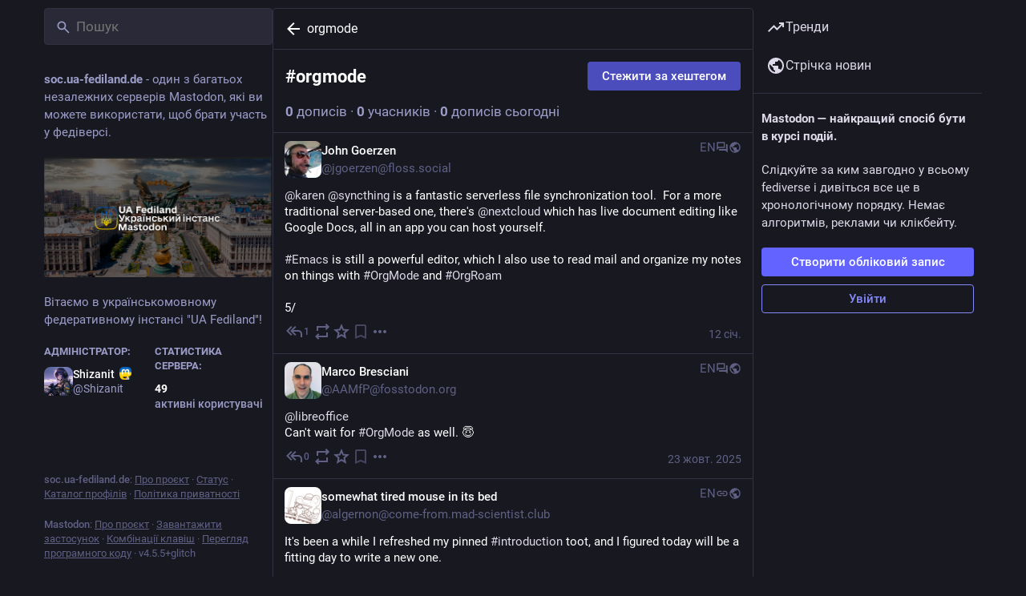

--- FILE ---
content_type: text/html; charset=utf-8
request_url: https://soc.ua-fediland.de/tags/orgmode
body_size: 18401
content:
<!DOCTYPE html>
<html lang='uk'>
<head>
<meta charset='utf-8'>
<meta content='width=device-width, initial-scale=1, viewport-fit=cover' name='viewport'>
<link href='https://media.ua-fediland.de' rel='dns-prefetch'>
<link href='/packs/assets/favicon-16x16-74JBPGmr.png' rel='icon' sizes='16x16' type='image/png'>
<link href='/packs/assets/favicon-32x32-CiQz7Niw.png' rel='icon' sizes='32x32' type='image/png'>
<link href='/packs/assets/favicon-48x48-DMnduFKh.png' rel='icon' sizes='48x48' type='image/png'>
<link href='/packs/assets/apple-touch-icon-57x57-BsPGHSez.png' rel='apple-touch-icon' sizes='57x57'>
<link href='/packs/assets/apple-touch-icon-60x60-CQE7yLDO.png' rel='apple-touch-icon' sizes='60x60'>
<link href='/packs/assets/android-chrome-72x72-9LRpA3QN.png' rel='apple-touch-icon' sizes='72x72'>
<link href='/packs/assets/apple-touch-icon-76x76-BPRp9FS0.png' rel='apple-touch-icon' sizes='76x76'>
<link href='/packs/assets/apple-touch-icon-114x114-Ch7jwTNh.png' rel='apple-touch-icon' sizes='114x114'>
<link href='/packs/assets/apple-touch-icon-120x120-W9xwzzUZ.png' rel='apple-touch-icon' sizes='120x120'>
<link href='/packs/assets/android-chrome-144x144-D-ewI-KZ.png' rel='apple-touch-icon' sizes='144x144'>
<link href='/packs/assets/apple-touch-icon-152x152-s3oy-zRw.png' rel='apple-touch-icon' sizes='152x152'>
<link href='/packs/assets/apple-touch-icon-167x167-DdVi4pJj.png' rel='apple-touch-icon' sizes='167x167'>
<link href='/packs/assets/apple-touch-icon-180x180-DSCV_HvQ.png' rel='apple-touch-icon' sizes='180x180'>
<link href='/packs/assets/apple-touch-icon-1024x1024-B3Tu3EqI.png' rel='apple-touch-icon' sizes='1024x1024'>
<link color='#6364FF' href='/packs/assets/logo-symbol-icon-BQIzGafT.svg' rel='mask-icon'>
<link href='/manifest' rel='manifest'>
<meta name="theme-color" content="#181820">
<meta content='yes' name='mobile-web-app-capable'>
<title>UA Fediland</title>
<link rel="stylesheet" crossorigin="anonymous" href="/packs/assets/skins/glitch/default-CaXvTMKw.css" integrity="sha384-p1cIt0NHVI7a5ZCM9vM1rtGwVSWYBl+mPentJ41jiKTmTy7TdowzgB3CM4LoiA3C" media="all" />


<script src="/packs/assets/polyfills-B-mB1-UW.js" crossorigin="anonymous" type="module" integrity="sha384-w3RslCAlOiVtcHaMarlxTMT45wYlsLnm5UGP2f7vy1+ZQmaF8PaK19W8PYnKDsSW"></script>
<link rel="stylesheet" crossorigin="anonymous" href="/packs/assets/inert-BcT9Trv6.css" integrity="sha384-3QhUaYdsaIWdZ6XozPhzMlN6z+GCcEG6AKW7NHAKsQfUxZuHG0j9yB5wH74CZvr3" media="all" id="inert-style" />
<script src="/packs/assets/glitch/common.ts-DEF7mNK5.js" crossorigin="anonymous" integrity="sha384-0U7d5z3IV8nv7cJsrNPaIQZ7Pnv9Zu4Lni6Pt3Ixt4djiOyV5xbhihNbtNh24DAO" type="module"></script><link rel="modulepreload" href="/packs/rails-ujs.esm-CN860jmo.js" as="script" crossorigin="anonymous" integrity="sha384-yfMcx4r1NT8A/QAvn8/IcudEulhHckN3BJDtRsA8L5afESHAbxpDaYWzQrkImLdA">
<link rel="modulepreload" href="/packs/intl/uk-Bj5UlPxu.js" as="script" crossorigin="anonymous" integrity="sha384-r3aijiPTUOQiYN107qGwUku1OQtJHteinCpUjiFfTzMhFIGZH73bOv1b7GeZe4CO">

<meta content='+GqTvTJJtOVOxunKdUrPEA==' name='style-nonce' nonce='+GqTvTJJtOVOxunKdUrPEA==' property='csp-nonce'>
<link rel="stylesheet" href="https://soc.ua-fediland.de/css/custom-e3b0c442.css" media="all" />
<link href='https://soc.ua-fediland.de/tags/orgmode' rel='alternate' type='application/rss+xml'>
<link href='https://soc.ua-fediland.de/tags/orgmode' rel='alternate' type='application/activity+json'>
<meta content='noindex' name='robots'>
<meta content='Вітаємо в українськомовному федеративному інстансі &quot;UA Fediland&quot;!' name='description'>
<meta content="Mastodon розміщено на soc.ua-fediland.de" property="og:site_name">
<meta content="https://soc.ua-fediland.de/tags/orgmode" property="og:url">
<meta content="website" property="og:type">
<meta content="UA Fediland" property="og:title">
<meta content="Вітаємо в українськомовному федеративному інстансі &quot;UA Fediland&quot;!" property="og:description">
<meta content="https://media.ua-fediland.de/site_uploads/files/000/000/012/@1x/710f897bbf2ebeea.png" property="og:image">
<meta content="1223" property="og:image:width">
<meta content="634" property="og:image:height">
<meta content="summary_large_image" property="twitter:card">

<meta content='BF3vksdqchWqyCVEpl7IOo-0r1T4me625VXk5XepxJdGB73BWGhdfvuue0ZbdXcWSduop5luZKHz86ZdbvuPrDI=' name='applicationServerKey'>
<script id="initial-state" type="application/json">{"meta":{"access_token":null,"activity_api_enabled":true,"admin":null,"domain":"soc.ua-fediland.de","limited_federation_mode":false,"locale":"uk","mascot":null,"profile_directory":true,"registrations_open":true,"repository":"glitch-soc/mastodon","search_enabled":false,"single_user_mode":false,"source_url":"https://github.com/glitch-soc/mastodon","sso_redirect":null,"status_page_url":"https://up.fediland.in.ua/status/uafediland","streaming_api_base_url":"wss://soc.ua-fediland.de","title":"UA Fediland","landing_page":"trends","trends_enabled":true,"version":"4.5.5+glitch","terms_of_service_enabled":false,"local_live_feed_access":"public","remote_live_feed_access":"public","local_topic_feed_access":"public","remote_topic_feed_access":"public","auto_play_gif":null,"display_media":null,"reduce_motion":null,"use_blurhash":null},"compose":{"text":""},"accounts":{},"media_attachments":{"accept_content_types":[".jpg",".jpeg",".png",".gif",".webp",".heic",".heif",".avif",".webm",".mp4",".m4v",".mov",".ogg",".oga",".mp3",".wav",".flac",".opus",".aac",".m4a",".3gp",".wma","image/jpeg","image/png","image/gif","image/heic","image/heif","image/webp","image/avif","video/webm","video/mp4","video/quicktime","video/ogg","audio/wave","audio/wav","audio/x-wav","audio/x-pn-wave","audio/vnd.wave","audio/ogg","audio/vorbis","audio/mpeg","audio/mp3","audio/webm","audio/flac","audio/aac","audio/m4a","audio/x-m4a","audio/mp4","audio/3gpp","video/x-ms-asf"]},"settings":{},"max_feed_hashtags":4,"poll_limits":{"max_options":10,"max_option_chars":100,"min_expiration":300,"max_expiration":2629746},"languages":[["aa","Afar","Afaraf"],["ab","Abkhaz","аҧсуа бызшәа"],["ae","Avestan","avesta"],["af","Afrikaans","Afrikaans"],["ak","Akan","Akan"],["am","Amharic","አማርኛ"],["an","Aragonese","aragonés"],["ar","Arabic","اللغة العربية"],["as","Assamese","অসমীয়া"],["av","Avaric","авар мацӀ"],["ay","Aymara","aymar aru"],["az","Azerbaijani","azərbaycan dili"],["ba","Bashkir","башҡорт теле"],["be","Belarusian","беларуская мова"],["bg","Bulgarian","български език"],["bh","Bihari","भोजपुरी"],["bi","Bislama","Bislama"],["bm","Bambara","bamanankan"],["bn","Bengali","বাংলা"],["bo","Tibetan","བོད་ཡིག"],["br","Breton","brezhoneg"],["bs","Bosnian","bosanski jezik"],["ca","Catalan","Català"],["ce","Chechen","нохчийн мотт"],["ch","Chamorro","Chamoru"],["co","Corsican","corsu"],["cr","Cree","ᓀᐦᐃᔭᐍᐏᐣ"],["cs","Czech","čeština"],["cu","Old Church Slavonic","ѩзыкъ словѣньскъ"],["cv","Chuvash","чӑваш чӗлхи"],["cy","Welsh","Cymraeg"],["da","Danish","dansk"],["de","German","Deutsch"],["dv","Divehi","Dhivehi"],["dz","Dzongkha","རྫོང་ཁ"],["ee","Ewe","Eʋegbe"],["el","Greek","Ελληνικά"],["en","English","English"],["eo","Esperanto","Esperanto"],["es","Spanish","Español"],["et","Estonian","eesti"],["eu","Basque","euskara"],["fa","Persian","فارسی"],["ff","Fula","Fulfulde"],["fi","Finnish","suomi"],["fj","Fijian","Vakaviti"],["fo","Faroese","føroyskt"],["fr","French","Français"],["fy","Western Frisian","Frysk"],["ga","Irish","Gaeilge"],["gd","Scottish Gaelic","Gàidhlig"],["gl","Galician","galego"],["gu","Gujarati","ગુજરાતી"],["gv","Manx","Gaelg"],["ha","Hausa","هَوُسَ"],["he","Hebrew","עברית"],["hi","Hindi","हिन्दी"],["ho","Hiri Motu","Hiri Motu"],["hr","Croatian","Hrvatski"],["ht","Haitian","Kreyòl ayisyen"],["hu","Hungarian","magyar"],["hy","Armenian","Հայերեն"],["hz","Herero","Otjiherero"],["ia","Interlingua","Interlingua"],["id","Indonesian","Bahasa Indonesia"],["ie","Interlingue","Interlingue"],["ig","Igbo","Asụsụ Igbo"],["ii","Nuosu","ꆈꌠ꒿ Nuosuhxop"],["ik","Inupiaq","Iñupiaq"],["io","Ido","Ido"],["is","Icelandic","Íslenska"],["it","Italian","Italiano"],["iu","Inuktitut","ᐃᓄᒃᑎᑐᑦ"],["ja","Japanese","日本語"],["jv","Javanese","basa Jawa"],["ka","Georgian","ქართული"],["kg","Kongo","Kikongo"],["ki","Kikuyu","Gĩkũyũ"],["kj","Kwanyama","Kuanyama"],["kk","Kazakh","қазақ тілі"],["kl","Kalaallisut","kalaallisut"],["km","Khmer","ខេមរភាសា"],["kn","Kannada","ಕನ್ನಡ"],["ko","Korean","한국어"],["kr","Kanuri","Kanuri"],["ks","Kashmiri","कश्मीरी"],["ku","Kurmanji (Kurdish)","Kurmancî"],["kv","Komi","коми кыв"],["kw","Cornish","Kernewek"],["ky","Kyrgyz","Кыргызча"],["la","Latin","latine"],["lb","Luxembourgish","Lëtzebuergesch"],["lg","Ganda","Luganda"],["li","Limburgish","Limburgs"],["ln","Lingala","Lingála"],["lo","Lao","ລາວ"],["lt","Lithuanian","lietuvių kalba"],["lu","Luba-Katanga","Tshiluba"],["lv","Latvian","latviešu valoda"],["mg","Malagasy","fiteny malagasy"],["mh","Marshallese","Kajin M̧ajeļ"],["mi","Māori","te reo Māori"],["mk","Macedonian","македонски јазик"],["ml","Malayalam","മലയാളം"],["mn","Mongolian","Монгол хэл"],["mn-Mong","Traditional Mongolian","ᠮᠣᠩᠭᠣᠯ ᠬᠡᠯᠡ"],["mr","Marathi","मराठी"],["ms","Malay","Bahasa Melayu"],["ms-Arab","Jawi Malay","بهاس ملايو"],["mt","Maltese","Malti"],["my","Burmese","ဗမာစာ"],["na","Nauru","Ekakairũ Naoero"],["nb","Norwegian Bokmål","Norsk bokmål"],["nd","Northern Ndebele","isiNdebele"],["ne","Nepali","नेपाली"],["ng","Ndonga","Owambo"],["nl","Dutch","Nederlands"],["nn","Norwegian Nynorsk","Norsk Nynorsk"],["no","Norwegian","Norsk"],["nr","Southern Ndebele","isiNdebele"],["nv","Navajo","Diné bizaad"],["ny","Chichewa","chiCheŵa"],["oc","Occitan","occitan"],["oj","Ojibwe","ᐊᓂᔑᓈᐯᒧᐎᓐ"],["om","Oromo","Afaan Oromoo"],["or","Oriya","ଓଡ଼ିଆ"],["os","Ossetian","ирон æвзаг"],["pa","Punjabi","ਪੰਜਾਬੀ"],["pi","Pāli","पाऴि"],["pl","Polish","Polski"],["ps","Pashto","پښتو"],["pt","Portuguese","Português"],["qu","Quechua","Runa Simi"],["rm","Romansh","rumantsch grischun"],["rn","Kirundi","Ikirundi"],["ro","Romanian","Română"],["ru","Russian","Русский"],["rw","Kinyarwanda","Ikinyarwanda"],["sa","Sanskrit","संस्कृतम्"],["sc","Sardinian","sardu"],["sd","Sindhi","सिन्धी"],["se","Northern Sami","Davvisámegiella"],["sg","Sango","yângâ tî sängö"],["si","Sinhala","සිංහල"],["sk","Slovak","slovenčina"],["sl","Slovenian","slovenščina"],["sn","Shona","chiShona"],["so","Somali","Soomaaliga"],["sq","Albanian","Shqip"],["sr","Serbian","српски језик"],["ss","Swati","SiSwati"],["st","Southern Sotho","Sesotho"],["su","Sundanese","Basa Sunda"],["sv","Swedish","Svenska"],["sw","Swahili","Kiswahili"],["ta","Tamil","தமிழ்"],["te","Telugu","తెలుగు"],["tg","Tajik","тоҷикӣ"],["th","Thai","ไทย"],["ti","Tigrinya","ትግርኛ"],["tk","Turkmen","Türkmen"],["tl","Tagalog","Tagalog"],["tn","Tswana","Setswana"],["to","Tonga","faka Tonga"],["tr","Turkish","Türkçe"],["ts","Tsonga","Xitsonga"],["tt","Tatar","татар теле"],["tw","Twi","Twi"],["ty","Tahitian","Reo Tahiti"],["ug","Uyghur","ئۇيغۇرچە‎"],["uk","Ukrainian","Українська"],["ur","Urdu","اردو"],["uz","Uzbek","Ўзбек"],["ve","Venda","Tshivenḓa"],["vi","Vietnamese","Tiếng Việt"],["vo","Volapük","Volapük"],["wa","Walloon","walon"],["wo","Wolof","Wollof"],["xh","Xhosa","isiXhosa"],["yi","Yiddish","ייִדיש"],["yo","Yoruba","Yorùbá"],["za","Zhuang","Saɯ cueŋƅ"],["zh","Chinese","中文"],["zu","Zulu","isiZulu"],["zh-CN","Chinese (China)","简体中文"],["zh-HK","Chinese (Hong Kong)","繁體中文（香港）"],["zh-TW","Chinese (Taiwan)","繁體中文（臺灣）"],["zh-YUE","Cantonese","廣東話"],["ast","Asturian","Asturianu"],["chr","Cherokee","ᏣᎳᎩ ᎦᏬᏂᎯᏍᏗ"],["ckb","Sorani (Kurdish)","سۆرانی"],["cnr","Montenegrin","crnogorski"],["csb","Kashubian","Kaszëbsczi"],["gsw","Swiss German","Schwiizertütsch"],["jbo","Lojban","la .lojban."],["kab","Kabyle","Taqbaylit"],["ldn","Láadan","Láadan"],["lfn","Lingua Franca Nova","lingua franca nova"],["moh","Mohawk","Kanienʼkéha"],["nds","Low German","Plattdüütsch"],["pdc","Pennsylvania Dutch","Pennsilfaani-Deitsch"],["sco","Scots","Scots"],["sma","Southern Sami","Åarjelsaemien Gïele"],["smj","Lule Sami","Julevsámegiella"],["szl","Silesian","ślůnsko godka"],["tok","Toki Pona","toki pona"],["vai","Vai","ꕙꔤ"],["xal","Kalmyk","Хальмг келн"],["zba","Balaibalan","باليبلن"],["zgh","Standard Moroccan Tamazight","ⵜⴰⵎⴰⵣⵉⵖⵜ"]],"features":[],"push_subscription":null,"role":null}</script>
<script src="/packs/assets/glitch/application.ts-BjkuK-JY.js" crossorigin="anonymous" integrity="sha384-gbIpkjmNoAdyflvAHupjTDh4Dm52sRseO2lQwk1dG9Di25ioU3oBLHD2zGwCcGgE" type="module"></script><link rel="modulepreload" href="/packs/initial_state-G2-ajWaB.js" as="script" crossorigin="anonymous" integrity="sha384-s54J0KwPV0GQHYCBF7wbsU0tEUpcV5D+O7JWU+YuJDHTOUUEq+PiJA6ynhNt1edy"><link rel="modulepreload" href="/packs/load_locale-DsUKRiO8.js" as="script" crossorigin="anonymous" integrity="sha384-RxnnYlEl7wop59N2fajWfNe7aZ48cQ8n+IXtNQMcP1stywtOvkqxlsJ2NQtYc7sE"><link rel="modulepreload" href="/packs/client-By3tlFYA.js" as="script" crossorigin="anonymous" integrity="sha384-iuVa8PBvsgyFFjchLcPl5vis6x1L2AMLSKKHAPrPQA+LagYXw2W9jYTQObfUa9ds"><link rel="modulepreload" href="/packs/index-BuCZtZVa.js" as="script" crossorigin="anonymous" integrity="sha384-owfwQdrxbAzSd0qDiccfjIJ5m0SrHVd6yZD517bpx2bGqTloN+BsF86QGyN8QJZG"><link rel="modulepreload" href="/packs/logo-BZ50A7iV.js" as="script" crossorigin="anonymous" integrity="sha384-FfkB71W1K4S9JeWrpiMoc/d9ime0HZBR2vzlaWBbMM0p1l2YlRrefCGs3O0VIkli"><link rel="modulepreload" href="/packs/stacktrace-D_OjN6h3.js" as="script" crossorigin="anonymous" integrity="sha384-1RGn2weQzmob9eCjWGdqnCKyEPksDfaNbDf1vE7Z8SYt0lELK/rLrcF3EhdqGzW4"><link rel="modulepreload" href="/packs/useSelectableClick-DoZ8hqNf.js" as="script" crossorigin="anonymous" integrity="sha384-y1nHfNn8mje33RN8IOB6nDqsKuKom5o39qXk1i/pXjDt59H/gnulbJJI9put1krX"><link rel="modulepreload" href="/packs/Helmet-CqHfI72Y.js" as="script" crossorigin="anonymous" integrity="sha384-rsqIxgaGXZ99klmpWBq6ayp9KAJGZMFGISPCMzYx+4AaEo03BlqVLApDlIydCsXJ"><link rel="modulepreload" href="/packs/streaming-XCib9hQe.js" as="script" crossorigin="anonymous" integrity="sha384-CtHMmeFYt2LchbKdFzclo+Z7UCkhPZqxoNDlm144vjv4/A87fPoIiZxJNXkYXRrT"><link rel="modulepreload" href="/packs/message-_gDWvs8r.js" as="script" crossorigin="anonymous" integrity="sha384-FSA7/cpyxWOVFheiR5gzKk0nEhja6XJVSFWNEYwjRpg0gRV6iZR5SILidNqNjxDf"><link rel="modulepreload" href="/packs/index-v5dde2lB.js" as="script" crossorigin="anonymous" integrity="sha384-AznRaC6DLUfoDn8GEtcoQf+5Oyx0KjX4XfMUnilFaFp5RSqrqFCP89Eitm07r/xN"><link rel="modulepreload" href="/packs/onboarding-Beej3vpH.js" as="script" crossorigin="anonymous" integrity="sha384-PkzFdcETYFj59kLOjipheLlHI0dgLthZ1VW6V2lZjdWAN8Xrex0F2OUbugbpymAg"><link rel="modulepreload" href="/packs/modal_container-D0U73I-Q.js" as="script" crossorigin="anonymous" integrity="sha384-8n+5/Xa1NfXMJC80WpDdEmcPa/wTQcthaRvogaT3fzUXTq+yYj/tXKoWqnQN2cDr"><link rel="modulepreload" href="/packs/status_quoted-CyprQDCy.js" as="script" crossorigin="anonymous" integrity="sha384-AksjEKc055rPK+c5eTk2TmLtAJ8H1ZpIOCIpxGJlqU2fghZZPa16G3khEJ8ihRAh"><link rel="modulepreload" href="/packs/familiar_followers-DMrmM-Br.js" as="script" crossorigin="anonymous" integrity="sha384-KbSi/H7Xlop/tALUS1XBMrS6FLzyRnId2h/ys4PxAO3eOkkIriODViozj7GpGhkb"><link rel="modulepreload" href="/packs/avatar_group-kcRY108s.js" as="script" crossorigin="anonymous" integrity="sha384-hDd4LzYvO+tDvUtWzKesukV8ZobtglVydVkHYj0ifi3dZMh2dblYUwLdyhRQ6+tV"><link rel="modulepreload" href="/packs/counters-DpXlzSyT.js" as="script" crossorigin="anonymous" integrity="sha384-wKS+bxRXe+yzm1dXukGBK4ES5AuhCMKKn8kE4zGDnX2cyX3MtzG9G3ohdS4NWWwy"><link rel="modulepreload" href="/packs/follow_button-BK9dGfNf.js" as="script" crossorigin="anonymous" integrity="sha384-zkYXLDbkyfIxqkBfs+JXmCO+zykq0WRYmi3xE9idHciDQa10WkyxMCKIu5q+WU+G"><link rel="modulepreload" href="/packs/short_number-SsHnVQcA.js" as="script" crossorigin="anonymous" integrity="sha384-aP8pi2IkR+NdJbXXVfY6Fa1JtUlXX3riSpLH6nYqnoDCMrcAlubBmwoHqLPlEsJX"><link rel="modulepreload" href="/packs/useTimeout-C5r9AQR8.js" as="script" crossorigin="anonymous" integrity="sha384-F2D+HXn23v8vCTyuy9BJR16F2jwTZwRHDtEuYPL3SZNMMetrds209QmRRp3Ajh0h"><link rel="modulepreload" href="/packs/react-router-dom-CItCmeCb.js" as="script" crossorigin="anonymous" integrity="sha384-91J2mDs8QAbFpzlnNP+RWbt4T7g3GwhGHgA6gjB1xlFvVibmJW8joM4WQvEp32mj"><link rel="modulepreload" href="/packs/media_modal-B1n-UAP7.js" as="script" crossorigin="anonymous" integrity="sha384-aYj/Oz1KxZewycRdfu87TCko15oabyN2avowtFtrEy4Q8JrRM1L8HyAgeexY4Usf"><link rel="modulepreload" href="/packs/notifications-D4JyrKt_.js" as="script" crossorigin="anonymous" integrity="sha384-Ubtj2n05idUijo6e2j1Cj3mddbBt/IoBUqRHsPk9eH48qIh/ZyarzAwn3AcIv0jm"><link rel="modulepreload" href="/packs/bundle_column_error-dm_96TCI.js" as="script" crossorigin="anonymous" integrity="sha384-cYwrbIRR4w5u1mJWH+AvJczIZceX/YcS74yRIFVNZy1CmR0nkaJ2Koo4Z4zPR55b"><link rel="modulepreload" href="/packs/navigation_bar-DvLqeCtN.js" as="script" crossorigin="anonymous" integrity="sha384-fWhRySJC5iODPF4ZFU91Pvj7/NpZ3DbKSpjtVI5L/31DnmWLao95a4r1he9hLo9o"><link rel="modulepreload" href="/packs/scroll-jcpbSsie.js" as="script" crossorigin="anonymous" integrity="sha384-Q3CfVkAI0dfRHjpP1IsM0uDCs9QbUifWa4cJjXaqHgR6UzhYFMVnju5VZyz0c9o4"><link rel="modulepreload" href="/packs/column_header-DbPJduhi.js" as="script" crossorigin="anonymous" integrity="sha384-wGCDTQGwew3n6/ccYkPCPM7aBhf48lM9/APnNT6lSR4L1U//HiGc45M0h4bsjPyk"><link rel="modulepreload" href="/packs/column-BUETgRc5.js" as="script" crossorigin="anonymous" integrity="sha384-areHQsNfQBc57AxyC/y2m1JFsNo6Czkk1W81Mwsb2Qs0te/DaxNdEl/Oc0VWUQjR"><link rel="modulepreload" href="/packs/index-C6xS_p7N.js" as="script" crossorigin="anonymous" integrity="sha384-TfF7EjqlVt2cYadf8LM2rF/ndF2m33m8RxTJVe9akNaywuJjVOYYwp6Wtj20l0LA"><link rel="modulepreload" href="/packs/server_hero_image-DBCVXO9o.js" as="script" crossorigin="anonymous" integrity="sha384-ZyIowMkVS0R9J9Q74HYpW4jVUfXAh7eopd3F5dgDMgtQo6whbpJeKsnAnPhAoCUQ"><link rel="modulepreload" href="/packs/skeleton-EpDLyp_S.js" as="script" crossorigin="anonymous" integrity="sha384-wwmCsicfKjLyHKPuat7i5kleCfmgtqyZ96+n0295eZOis1QyZznymV/XeygBHqMH"><link rel="modulepreload" href="/packs/search-DHH3jyY_.js" as="script" crossorigin="anonymous" integrity="sha384-N2q9gHgLBvU7u7AIQZ9Or01GBL2i5n4Q82ISB0+iY8VaGxQ6MGlt6xNIdMDRWaIZ"><link rel="modulepreload" href="/packs/compose_form_container-D0-5_OW5.js" as="script" crossorigin="anonymous" integrity="sha384-Dud/nelbamFRxK6hwV0uN2PKjBdUfQrMpvnrI3cgnkKlhKF7g7JI/PJTwmd3GkTN"><link rel="modulepreload" href="/packs/link_footer-CGcxblNl.js" as="script" crossorigin="anonymous" integrity="sha384-2xKvO4zmQbehxMPoD1XWzLk3x/67SBwzOCZgO+UL+dQi7QcnsdGLjCy8M9/uhTy5"><link rel="modulepreload" href="/packs/index-Cqdw-jqn.js" as="script" crossorigin="anonymous" integrity="sha384-wM6DmPAIWGOanIoHHx6phxL5xGljDDSaFa77RpZpuQmREr6iVtB3gEBcN016SINY"><link rel="modulepreload" href="/packs/intl_provider-01jy-dZo.js" as="script" crossorigin="anonymous" integrity="sha384-t5lcUZxtVk0msHyKG59KtxjtlkvebsKlVBlPm89rn70M+Uz9Yrx5XLe40NVPTtxG"><link rel="modulepreload" href="/packs/scroll_context-BoXae23X.js" as="script" crossorigin="anonymous" integrity="sha384-dYtqfKaSOXB7nxKus31j6kJul8o+HQCuxzK4yQAUbvBbnLlt5BkExO3E5xeTONHA"><link rel="modulepreload" href="/packs/ready-ov8w55C3.js" as="script" crossorigin="anonymous" integrity="sha384-CdkBIgs/b3SyCYuMv/quN+GQOftUJnWgPJ2JoMqEYgy3D1NOHI3tn3RbClL9uPb6"><link rel="modulepreload" href="/packs/relative_timestamp-D_hAOuy9.js" as="script" crossorigin="anonymous" integrity="sha384-nd6xyQfDXBT/Tjlcr70PmpfbpmeLn7Ei3/S6qB6kKUZw8wVr3ErFp3NSYlk/AUJ5"><link rel="modulepreload" href="/packs/index-P7DNIvwO.js" as="script" crossorigin="anonymous" integrity="sha384-q7yD4UdLenpkiEYx+JDA6IV8umkUjzYSMHQPzGHXci3lDWc3IhAEqbGm5nEog+DR"><link rel="modulepreload" href="/packs/should-polyfill-DmGROAHm.js" as="script" crossorigin="anonymous" integrity="sha384-MoGUBHIfq4cZTVlUZQJkec5MKT3zUjDSqSPrCoJVuQrcZ4xeWo9ZG7O5uGmq+bF/"><link rel="modulepreload" href="/packs/index-DUY7J2K7.js" as="script" crossorigin="anonymous" integrity="sha384-AA2upUZgniO0wHTCPjsggtFkY6+fuxT9VmGm0pQo/HYjHU7u43FDMV9f3fXq1/Lj"><link rel="modulepreload" href="/packs/api-Be2I7eLf.js" as="script" crossorigin="anonymous" integrity="sha384-syuabpRMkWb9n1FSOp1P6MLzXDcDKwAWybmF5vJsswvoKlu9TEGS+r5MNKwY5kKf"><link rel="modulepreload" href="/packs/index-DiPYjm3h.js" as="script" crossorigin="anonymous" integrity="sha384-LRo4fOi630D7fNc/37wm94vCvC6uoOWywtEqNH4Xtpew6NWh93iXWXxTwD0Ywkdi"><link rel="modulepreload" href="/packs/link-D_GfAEfZ.js" as="script" crossorigin="anonymous" integrity="sha384-GnVcyDN08UHiCp9Oebj4DUjm7WGS2KDjjFliLU63UiFo8dRkU3NmkrCn71nfxSSn"><link rel="modulepreload" href="/packs/index-CY8VJ9xB.js" as="script" crossorigin="anonymous" integrity="sha384-EfDi3tiI/regeCmcB4vTR7TTaKeAkk92mFkRYAONDOPT7E9QnoDfqqI7zop3Sxp8"><link rel="modulepreload" href="/packs/index-jrcw13Im.js" as="script" crossorigin="anonymous" integrity="sha384-scMUgjI2xyLu455DQUMX0zDcGQIvT2dmylF3OI0s4RXif4+pAG3rUpp7a+7QM86w"><link rel="modulepreload" href="/packs/react-textarea-autosize.browser.esm-DIgjmjmc.js" as="script" crossorigin="anonymous" integrity="sha384-aHJQB//OFD85Q5beLeklELhemP2mUES6Nxg3OQNcYMe7tG0HY8rV/03/ugTZk5xX"><link rel="modulepreload" href="/packs/use-isomorphic-layout-effect.browser.esm-BzNsbVGm.js" as="script" crossorigin="anonymous" integrity="sha384-daeGucIXIYH6dDMlmIxkyDDKT1MWrBvgEg87dho8B/Cyzs3VtsROcEdMWdbsDqtj"><link rel="modulepreload" href="/packs/upload_file-CpgjYVO4.js" as="script" crossorigin="anonymous" integrity="sha384-VHJ77hIPw61/peYkbooep1BkKxsYiG4h6P6fG8hrK5tiRG9dC09F0gCf4zec/mSf"><link rel="modulepreload" href="/packs/question_mark-FR9kHb4L.js" as="script" crossorigin="anonymous" integrity="sha384-QK9B0OxkFQBu2+cvVJWG4dES7KUAV44GDLJUbMcKJ352HEwDRJLIOQ2CQ/2KOgyh"><link rel="modulepreload" href="/packs/embedded_status-qaaLznfE.js" as="script" crossorigin="anonymous" integrity="sha384-C4OEGqUskMy5rtDuB8xS28GHaX1ehN3hRI4AFi9wyDuqt/nyosTIVde6GlaUrA9B"><link rel="modulepreload" href="/packs/photo_library-1hcOkWt1.js" as="script" crossorigin="anonymous" integrity="sha384-NBBNy+nYdrLT3vw7vGR+jOXFmv0JBfGt67qTkhH3PEr+v9yCi8B2bUH3jKvSxLlF"><link rel="modulepreload" href="/packs/embedded_status_content-BvXXkuS6.js" as="script" crossorigin="anonymous" integrity="sha384-12CnyGZbNg8Euika/8HUHCj6c0h9kLJYDUXH2U8jcsIxaUsxGgBBMF8ECxyejalV"><link rel="modulepreload" href="/packs/manufacturing-DmXOU3mD.js" as="script" crossorigin="anonymous" integrity="sha384-aeewpdX7IfSm8PYYscoPhm8FsjjD3XQBMfb8uzyiOz5iv6fteyGYLukgRKB0aAY+"><link rel="modulepreload" href="/packs/settings-fill-CDpbBa_L.js" as="script" crossorigin="anonymous" integrity="sha384-qYTkShOEqFyoENa5T2lSZGXipTsfgm8EnwJLP6tNuByQHidCKtME/H647vu3ZDAP"><link rel="modulepreload" href="/packs/quiet_time-DJ42boBX.js" as="script" crossorigin="anonymous" integrity="sha384-LuccezsGuPwnVH/hyfxTPyEV75FKuIbE7r5GRoJHJH0GLNSyu/eX/slMkMsJqSKT"><link rel="modulepreload" href="/packs/delete-D5CtmtXd.js" as="script" crossorigin="anonymous" integrity="sha384-snMoKmCeBNlpcO9X2f6XQaEzoR40w9WCUyDeOxvsvCV9gX7ddSDZgR3A63L1LObT"><link rel="modulepreload" href="/packs/edit-BMSAMV6O.js" as="script" crossorigin="anonymous" integrity="sha384-xxbTGlYcAdkSk6u2PeYwLs93byQ0WaNjb/55Gm9cBK5eKVPnZTFNBz4zrVz/JWls"><link rel="modulepreload" href="/packs/gif-Hm64ZotW.js" as="script" crossorigin="anonymous" integrity="sha384-XaV3SngwWdCBJ01jac49UYOqTCOxcHP150Vdlb99LCttLCyca360sVRhVGTe+Z1g"><link rel="modulepreload" href="/packs/unfold_more-B0EzsloM.js" as="script" crossorigin="anonymous" integrity="sha384-S0mCQQDWFUMG0yOCbuZ8prYQLR5J/cT0ACWyNFYjd/Lh7/o+vnlTLzPstOSQDa/Z"><link rel="modulepreload" href="/packs/dropdown_selector-DZ0-m3Pi.js" as="script" crossorigin="anonymous" integrity="sha384-U4sJMUC1s10rHvzxCMk6h2v3eW6NnzKk3KnTvC+J+KtOT7uWPZnCxg5yNdhSCsAn"><link rel="modulepreload" href="/packs/info-CvNDSaTj.js" as="script" crossorigin="anonymous" integrity="sha384-2QQmxR0tTMwiwLGE2yv6BmRrUUQdtyGOmXglze/ra45yTZKMurvyLCqGqjZCwovk"><link rel="modulepreload" href="/packs/alternate_email-C0MzA4fb.js" as="script" crossorigin="anonymous" integrity="sha384-Sk0F+33BdbKpE4vZjdBvBGP7466XbXD+F3VdjNGr40FV6OORkWiOlgaX8iY6MQBe"><link rel="modulepreload" href="/packs/insert_chart-BrQ9LpZV.js" as="script" crossorigin="anonymous" integrity="sha384-EYlNmMTseYHcpHkokJogNc62WMX8eKtpZxUol3YXhb+AKYct5iuffO0omXsd0VvD"><link rel="modulepreload" href="/packs/link-CLMZADpn.js" as="script" crossorigin="anonymous" integrity="sha384-ewaDxicC7dYNMXWGZprzCCM6J3qylOD9fIGaNjoZ664mbwDa/5j4nFuyeyMjhKUj"><link rel="modulepreload" href="/packs/visibility-C8n_GtyP.js" as="script" crossorigin="anonymous" integrity="sha384-WpPPE5GMEGii3ZXneMzRdO/uxKvVzCmshugYA/5fKY033dtk5l1uyFbxzljlofQc"><link rel="modulepreload" href="/packs/home-RwMULlom.js" as="script" crossorigin="anonymous" integrity="sha384-ms+2U3Rd1Ug+ZwoCATTrMYsf48tfICWVK+jYpi6kVGsPYBPbMVWovnYtHdTW0YAI"><link rel="modulepreload" href="/packs/home-fill-DNT0hr53.js" as="script" crossorigin="anonymous" integrity="sha384-cAe+hfRWVcRwAjSpBbMc0Bu513/r6tkqyFQBlD5Z43lKCK0E2Mvyerp9zF6vAXBK"><link rel="modulepreload" href="/packs/push_pin-BppD_yRv.js" as="script" crossorigin="anonymous" integrity="sha384-pWGSFHvZ1hJ3TARNfqtBoRc12k80Wvi4uRp1M2TQ1fWm6rNtaUVPOPwd87Ul1RCe"><link rel="modulepreload" href="/packs/numbers-D4lILPVs.js" as="script" crossorigin="anonymous" integrity="sha384-1lO5VWQmDZudSf3Uj6+kq+TRqevcPgUrN7PpU0l7As43ZFTfbl/zygvhamW/swOY"><link rel="modulepreload" href="/packs/actual_size-BSXQziv6.js" as="script" crossorigin="anonymous" integrity="sha384-ff6RJbbPpZ8uEo69NI31V0C7iRYRVRVzBXQOJIAbQPLxNcfA3JPWDBfcHOGJf9oM"><link rel="modulepreload" href="/packs/index-mCpVxBbH.js" as="script" crossorigin="anonymous" integrity="sha384-9vNsBhKTour4ojc4JeV/m3C0neqK2K16kNEVYmZck/we4pH7eeBmxEbt3NoJYLn0"><link rel="modulepreload" href="/packs/chevron_left-BMf0pDVk.js" as="script" crossorigin="anonymous" integrity="sha384-0JwQyITtd8+iYXuEwhxJ0ZCuXBAXhJDNlUensPlou4Zf0iho9bl58l7XKmSGuk6P"><link rel="modulepreload" href="/packs/use-gesture-react.esm-BCpFrASl.js" as="script" crossorigin="anonymous" integrity="sha384-JH1ccyOzVn+4HnuJgeCyfUQevGhbvTDstCvTWEebksxkOp+0chel0LDwy2s/+CB8"><link rel="modulepreload" href="/packs/add-C3xC-I_2.js" as="script" crossorigin="anonymous" integrity="sha384-BZHESZuOHL9MQV8tBNskhIJ+lmri6HJFozzwfoAhz6nI3f6b9YLKVDe6rh2C69eA"><link rel="modulepreload" href="/packs/menu-Bx6ZVEjL.js" as="script" crossorigin="anonymous" integrity="sha384-s1VMYxO0lc2Xn2F18geX2Zt0FNpws0msHYqyh4eT4/mHJdQ2y2Ah8PYbORw6hS3T"><link rel="modulepreload" href="/packs/notifications-fill-DlMKg83_.js" as="script" crossorigin="anonymous" integrity="sha384-EEfwnThIggfJPwKVW/pPJdzYN4z5OOSSOKbCggT0tybB6G82Xy6GmG3wL8rWRcEh"><link rel="modulepreload" href="/packs/notifications-DR9-zU1c.js" as="script" crossorigin="anonymous" integrity="sha384-eDkMwEebvsxYPyLTtagf81qOF3e8RKPQ8ma5Jf9sjmLO8DaODF+iDr3Z+sYKbhQB"><link rel="modulepreload" href="/packs/search-D9i6C5vl.js" as="script" crossorigin="anonymous" integrity="sha384-NtU2krStTomkF0pe7yoF1gtEsbImc/h5+3VEFctJz4boYItdesf5/D8XSnDLagFy"><link rel="modulepreload" href="/packs/icon_with_badge-Cgg6L7wC.js" as="script" crossorigin="anonymous" integrity="sha384-U1JTYUEVXsOHThayMnq+VoAB8mbLObZnVrDaBR1LzsB29R0Au0AEWrLnTCybD6sG"><link rel="modulepreload" href="/packs/unfold_less-DjdKCcNp.js" as="script" crossorigin="anonymous" integrity="sha384-KvYFniI7HUDaNkcW3fRQ0/vTp8OAY8a5Y7SF9dy8BkdKgSkj+e035+hmFFdlciUj"><link rel="modulepreload" href="/packs/verified_badge-DPtj_T-p.js" as="script" crossorigin="anonymous" integrity="sha384-8OXdQXypnSj6OcU3moAS0UA2PmKBO4/e7Ex0oT8UOcLSLDvUtTtOj4KqfaivZoLK"><link rel="modulepreload" href="/packs/hashtags-Dlj_udp4.js" as="script" crossorigin="anonymous" integrity="sha384-4SOxR5dIKSsyQ5lNSfa3N7qxAmltxhvD7/jLOdjyiAv8BI7w7Uuex8Faq6E0McQa"><link rel="modulepreload" href="/packs/check_box-BE5DO-QV.js" as="script" crossorigin="anonymous" integrity="sha384-vi9fIwz2R3FIhJHIq0R4cdgVss+JmH1Jzqft8JnLR00z7t7OTIKCcraJCXzLzHRS"><link rel="modulepreload" href="/packs/check_indeterminate_small-Cm5jtXYg.js" as="script" crossorigin="anonymous" integrity="sha384-b+fsR3fpeUFw6HpuHMOWHIwv1TocvhVr8v6aoiXXUM8VTNIMAPIw8sXtKhjOdJOd"><link rel="modulepreload" href="/packs/done-BLBwKPoJ.js" as="script" crossorigin="anonymous" integrity="sha384-Uh72WdQX4XZySh1zRt9xIXG3+uuBXODEqN8fxJ+tFvypDvO4mPWvrRPwDzjTe4FC"><link rel="modulepreload" href="/packs/emoji_picker_dropdown_container-D6rUPwJS.js" as="script" crossorigin="anonymous" integrity="sha384-wf0EC2UNO67zjPLLbsYs8izSVp6FXnd16V2agkpwQA7CfVqpTWThLKYqxflmPOwL"><link rel="modulepreload" href="/packs/mood-CqTlTOiU.js" as="script" crossorigin="anonymous" integrity="sha384-pdEdBK/KSKfj+Ei0lgDV1pbZ6aS1bnomBckukm9IuPvIICXsH98dY0fXp3qTuOXR"><link rel="modulepreload" href="/packs/share-FFQCoMvY.js" as="script" crossorigin="anonymous" integrity="sha384-htHGhokOtuGNwbX1oXyWXPuS/3N5L/LUYG1UUVarzqmK+aisl8dOSEpMX14Ye91S"><link rel="modulepreload" href="/packs/fuzzysort-CWFOntYf.js" as="script" crossorigin="anonymous" integrity="sha384-unLnKL6eQy2k7CK7wO2kGwxy8ddkYff4h/59zZzedqqabRCwCZq8BttEBCBjjrfr"><link rel="modulepreload" href="/packs/warning-D486Bmoc.js" as="script" crossorigin="anonymous" integrity="sha384-ztxrFp1ll3xRX7eR/b+VCS0qzaTdw8gxZ3FBoLd/8aLLrb5e9T8ahzEvGhgugV1i"><link rel="modulepreload" href="/packs/bookmarks-fill-BFbwCQBG.js" as="script" crossorigin="anonymous" integrity="sha384-N4DhcrJ6T8l0cJsZlVY6ccVA/rIXyyvlD6jAMXfyGs7HkC2ud9RvyhyfytfUoCBQ"><link rel="modulepreload" href="/packs/list_alt-fill-4-MGcZlS.js" as="script" crossorigin="anonymous" integrity="sha384-bkzsCtWMyts2/f8OYXmRu1oK1xIA6LZET8j0cwWXZVaQsPpclITzEiya6Hi5N9nj"><link rel="modulepreload" href="/packs/person_add-fill-Cr6W77Ck.js" as="script" crossorigin="anonymous" integrity="sha384-khd3XS9XcsDMQJCWdLVVFE41pdtZPxJw38uTWKYaxsG3JoopmvcxtlAbgrOLILf1"><link rel="modulepreload" href="/packs/person_add-Di8OGr5s.js" as="script" crossorigin="anonymous" integrity="sha384-DkkGwmux3cPbsm+b268Tlnoo3gw4IKD5ikJKcUd0nOy9gUluskKK9qY68KMKydwC"><link rel="modulepreload" href="/packs/settings-g_9wjsoD.js" as="script" crossorigin="anonymous" integrity="sha384-YdRh8v8iS9ReDymNzumejjyUGdioYW/z1egMPzDRNml5CS759Yk0j0jBGR6dquZl"><link rel="modulepreload" href="/packs/trending_up-DseQXx8a.js" as="script" crossorigin="anonymous" integrity="sha384-rgc3hQEw3PencHvmF0UhrneYYJmePQK6nHcACGsbH01su+HxcQukaKQZ9A0s3vOI"><link rel="modulepreload" href="/packs/tag-DUEUFv3f.js" as="script" crossorigin="anonymous" integrity="sha384-F95IS4d0Jv9OXwFlx9ynKoHetuJ0Ijx3kpW6O1G8tmcPhg53+yIR16x7tBvfFQOs"><link rel="modulepreload" href="/packs/list_alt-BuOaFH5z.js" as="script" crossorigin="anonymous" integrity="sha384-lZ+0K5j5gYOuFn5v+sxEQkF27rzDEYkzuwDNNV197lKUffdK9npzJGpMnEGPfBTz"><link rel="modulepreload" href="/packs/lists-DjC77-kM.js" as="script" crossorigin="anonymous" integrity="sha384-6XubmlAjrnqZBbWxHhkzdCZ8l/4TxYEm/fOk4q8+fFr83c91paciQ5LEUNoAPZla"><link rel="modulepreload" href="/packs/hashtag-Bk0EgxdY.js" as="script" crossorigin="anonymous" integrity="sha384-QNM+n/HjA6yVJiPq0j0p/qYl+LBTBIjvTT/Lx7hBgiR32aroKBHgrMgLxqedeEqT"><link rel="modulepreload" href="/packs/index-C_3HmjFF.js" as="script" crossorigin="anonymous" integrity="sha384-r0bS8UaxERxUjiImRXDXMMF8QLDJQ1lJgL3J8DmnegY3ru5q53Jx/ZkZi9A67/k8"><link rel="modulepreload" href="/packs/provider-ZTMoqK1F.js" as="script" crossorigin="anonymous" integrity="sha384-+huCeWKV/SAa/S+iwr4IHTd7ZjORhtQymjR+D9yP179tJ4gViIY4b24Irm/aTNt0"><link rel="modulepreload" href="/packs/index-D7gmYZYz.js" as="script" crossorigin="anonymous" integrity="sha384-G742y99I1fMmJLVaQfWG8FhoSxryomDEUqNheuyZgxCPbHubj/c/y1uH8OUrVnAE"><link rel="stylesheet" crossorigin="anonymous" href="/packs/assets/status_quoted-BaLPn7qW.css" integrity="sha384-QjVZFmiWsaPUNFSMGrLB2evHpPx6TRe+Iu7u3nKrtmfgJzm3T+Orr4o43FlsfzoI" media="screen" /><link rel="stylesheet" crossorigin="anonymous" href="/packs/assets/compose_form_container-D8HBmaSh.css" integrity="sha384-hjY308WloggahHkay1PearY31vO6kJkmW/gx9OD03gb7OE549JNJTylIBwNGUFED" media="screen" />

</head>
<body class='app-body flavour-glitch skin-default custom-scrollbars no-reduce-motion'>
<div class='notranslate app-holder' data-props='{&quot;locale&quot;:&quot;uk&quot;}' id='mastodon'>
<noscript>
<img alt="Mastodon" src="/packs/assets/logo-DXQkHAe5.svg" />
<div>
Для використання веб-застосунку Mastodon, будь-ласка увімкніть JavaScript. Якщо у вас немає такої можливості, скористайтесь одним із <a href="https://joinmastodon.org/apps">нативних застосунків</a> для Mastodon для вашої платформи.
</div>
</noscript>
</div>


<div aria-hidden='true' class='logo-resources' inert tabindex='-1'>
<svg xmlns="http://www.w3.org/2000/svg" xmlns:xlink="http://www.w3.org/1999/xlink" width="79" height="79" viewBox="0 0 79 75"><symbol id="logo-symbol-icon"><path d="M63 45.3v-20c0-4.1-1-7.3-3.2-9.7-2.1-2.4-5-3.7-8.5-3.7-4.1 0-7.2 1.6-9.3 4.7l-2 3.3-2-3.3c-2-3.1-5.1-4.7-9.2-4.7-3.5 0-6.4 1.3-8.6 3.7-2.1 2.4-3.1 5.6-3.1 9.7v20h8V25.9c0-4.1 1.7-6.2 5.2-6.2 3.8 0 5.8 2.5 5.8 7.4V37.7H44V27.1c0-4.9 1.9-7.4 5.8-7.4 3.5 0 5.2 2.1 5.2 6.2V45.3h8ZM74.7 16.6c.6 6 .1 15.7.1 17.3 0 .5-.1 4.8-.1 5.3-.7 11.5-8 16-15.6 17.5-.1 0-.2 0-.3 0-4.9 1-10 1.2-14.9 1.4-1.2 0-2.4 0-3.6 0-4.8 0-9.7-.6-14.4-1.7-.1 0-.1 0-.1 0s-.1 0-.1 0 0 .1 0 .1 0 0 0 0c.1 1.6.4 3.1 1 4.5.6 1.7 2.9 5.7 11.4 5.7 5 0 9.9-.6 14.8-1.7 0 0 0 0 0 0 .1 0 .1 0 .1 0 0 .1 0 .1 0 .1.1 0 .1 0 .1.1v5.6s0 .1-.1.1c0 0 0 0 0 .1-1.6 1.1-3.7 1.7-5.6 2.3-.8.3-1.6.5-2.4.7-7.5 1.7-15.4 1.3-22.7-1.2-6.8-2.4-13.8-8.2-15.5-15.2-.9-3.8-1.6-7.6-1.9-11.5-.6-5.8-.6-11.7-.8-17.5C3.9 24.5 4 20 4.9 16 6.7 7.9 14.1 2.2 22.3 1c1.4-.2 4.1-1 16.5-1h.1C51.4 0 56.7.8 58.1 1c8.4 1.2 15.5 7.5 16.6 15.6Z" fill="currentColor"></path></symbol><use xlink:href="#logo-symbol-icon"></use></svg>
<svg xmlns="http://www.w3.org/2000/svg" xmlns:xlink="http://www.w3.org/1999/xlink" width="261" height="66" viewBox="0 0 261 66" fill="none">
<symbol id="logo-symbol-wordmark"><path d="M60.7539 14.4034C59.8143 7.41942 53.7273 1.91557 46.5117 0.849066C45.2943 0.668854 40.6819 0.0130005 29.9973 0.0130005H29.9175C19.2299 0.0130005 16.937 0.668854 15.7196 0.849066C8.70488 1.88602 2.29885 6.83152 0.744617 13.8982C-0.00294988 17.3784 -0.0827298 21.2367 0.0561464 24.7759C0.254119 29.8514 0.292531 34.918 0.753482 39.9728C1.07215 43.3305 1.62806 46.6614 2.41704 49.9406C3.89445 55.9969 9.87499 61.0369 15.7344 63.0931C22.0077 65.2374 28.7542 65.5934 35.2184 64.1212C35.9295 63.9558 36.6318 63.7638 37.3252 63.5451C38.8971 63.0459 40.738 62.4875 42.0913 61.5067C42.1099 61.4929 42.1251 61.4751 42.1358 61.4547C42.1466 61.4342 42.1526 61.4116 42.1534 61.3885V56.4903C42.153 56.4687 42.1479 56.4475 42.1383 56.4281C42.1287 56.4088 42.1149 56.3918 42.0979 56.3785C42.0809 56.3652 42.0611 56.3559 42.04 56.3512C42.019 56.3465 41.9971 56.3466 41.9761 56.3514C37.8345 57.3406 33.5905 57.8364 29.3324 57.8286C22.0045 57.8286 20.0336 54.3514 19.4693 52.9038C19.0156 51.6527 18.7275 50.3476 18.6124 49.0218C18.6112 48.9996 18.6153 48.9773 18.6243 48.9569C18.6333 48.9366 18.647 48.9186 18.6643 48.9045C18.6816 48.8904 18.7019 48.8805 18.7237 48.8758C18.7455 48.871 18.7681 48.8715 18.7897 48.8771C22.8622 49.8595 27.037 50.3553 31.2265 50.3542C32.234 50.3542 33.2387 50.3542 34.2463 50.3276C38.4598 50.2094 42.9009 49.9938 47.0465 49.1843C47.1499 49.1636 47.2534 49.1459 47.342 49.1193C53.881 47.8637 60.1038 43.9227 60.7362 33.9431C60.7598 33.5502 60.8189 29.8278 60.8189 29.4201C60.8218 28.0345 61.2651 19.5911 60.7539 14.4034Z" fill="url(#paint0_linear_89_11)"></path>
<path d="M12.3442 18.3034C12.3442 16.2668 13.9777 14.6194 15.997 14.6194C18.0163 14.6194 19.6497 16.2668 19.6497 18.3034C19.6497 20.34 18.0163 21.9874 15.997 21.9874C13.9777 21.9874 12.3442 20.34 12.3442 18.3034Z" fill="currentColor"></path>
<path d="M66.1484 21.4685V38.3839H59.4988V21.9744C59.4988 18.5109 58.0583 16.7597 55.1643 16.7597C51.9746 16.7597 50.3668 18.8482 50.3668 22.9603V31.9499H43.7687V22.9603C43.7687 18.8352 42.1738 16.7597 38.9712 16.7597C36.0901 16.7597 34.6367 18.5109 34.6367 21.9744V38.3839H28V21.4685C28 18.018 28.8746 15.268 30.6238 13.2314C32.4374 11.1948 34.8039 10.157 37.7365 10.157C41.132 10.157 43.7172 11.4802 45.415 14.1135L47.0742 16.9154L48.7334 14.1135C50.4311 11.4802 53.0035 10.157 56.4119 10.157C59.3444 10.157 61.711 11.1948 63.5246 13.2314C65.2738 15.268 66.1484 18.005 66.1484 21.4685ZM89.0297 29.8743C90.4059 28.4085 91.0619 26.5795 91.0619 24.3613C91.0619 22.1431 90.4059 20.3011 89.0297 18.9001C87.7049 17.4343 86.0329 16.7338 84.0007 16.7338C81.9685 16.7338 80.2965 17.4343 78.9717 18.9001C77.6469 20.3011 76.991 22.1431 76.991 24.3613C76.991 26.5795 77.6469 28.4215 78.9717 29.8743C80.2965 31.2753 81.9685 31.9888 84.0007 31.9888C86.0329 31.9888 87.7049 31.2883 89.0297 29.8743ZM91.0619 10.8316H97.6086V37.891H91.0619V34.6999C89.0811 37.3462 86.3416 38.6563 82.7788 38.6563C79.2161 38.6563 76.4765 37.3073 74.0456 34.5442C71.6533 31.7812 70.4443 28.3696 70.4443 24.3743C70.4443 20.3789 71.6661 17.0192 74.0456 14.2561C76.4893 11.4931 79.3833 10.0922 82.7788 10.0922C86.1744 10.0922 89.0811 11.3894 91.0619 14.0356V10.8445V10.8316ZM119.654 23.8683C121.583 25.3342 122.548 27.3837 122.496 29.9781C122.496 32.7411 121.532 34.9075 119.551 36.4122C117.57 37.878 115.178 38.6304 112.284 38.6304C107.049 38.6304 103.499 36.4641 101.621 32.1963L107.306 28.7847C108.065 31.1067 109.737 32.3001 112.284 32.3001C114.625 32.3001 115.782 31.5477 115.782 29.9781C115.782 28.8366 114.265 27.8118 111.165 27.0075C109.995 26.6833 109.03 26.359 108.271 26.0865C107.204 25.6585 106.29 25.1655 105.532 24.5688C103.654 23.103 102.689 21.1572 102.689 18.6666C102.689 16.0203 103.602 13.9059 105.429 12.3882C107.306 10.8186 109.596 10.0662 112.335 10.0662C116.709 10.0662 119.898 11.9601 121.982 15.7998L116.4 19.0428C115.59 17.2008 114.213 16.2798 112.335 16.2798C110.355 16.2798 109.39 17.0321 109.39 18.498C109.39 19.6395 110.908 20.6643 114.008 21.4685C116.4 22.0134 118.278 22.8176 119.641 23.8554L119.654 23.8683ZM140.477 17.538H134.741V28.7977C134.741 30.1468 135.255 30.964 136.22 31.3402C136.927 31.6126 138.355 31.6645 140.49 31.5607V37.891C136.079 38.4358 132.876 37.9948 130.998 36.5419C129.12 35.1409 128.207 32.5336 128.207 28.8106V17.538H123.795V10.8316H128.207V5.37038L134.754 3.25595V10.8316H140.49V17.538H140.477ZM161.352 29.7187C162.677 28.3177 163.333 26.5276 163.333 24.3613C163.333 22.195 162.677 20.4178 161.352 19.0039C160.027 17.6029 158.407 16.8894 156.426 16.8894C154.445 16.8894 152.825 17.5899 151.5 19.0039C150.227 20.4697 149.571 22.2469 149.571 24.3613C149.571 26.4757 150.227 28.2529 151.5 29.7187C152.825 31.1196 154.445 31.8331 156.426 31.8331C158.407 31.8331 160.027 31.1326 161.352 29.7187ZM146.883 34.5313C144.297 31.7682 143.024 28.4215 143.024 24.3613C143.024 20.3011 144.297 17.0062 146.883 14.2432C149.468 11.4802 152.67 10.0792 156.426 10.0792C160.182 10.0792 163.384 11.4802 165.97 14.2432C168.555 17.0062 169.88 20.4178 169.88 24.3613C169.88 28.3047 168.555 31.7682 165.97 34.5313C163.384 37.2943 160.233 38.6434 156.426 38.6434C152.619 38.6434 149.468 37.2943 146.883 34.5313ZM191.771 29.8743C193.095 28.4085 193.751 26.5795 193.751 24.3613C193.751 22.1431 193.095 20.3011 191.771 18.9001C190.446 17.4343 188.774 16.7338 186.742 16.7338C184.709 16.7338 183.037 17.4343 181.661 18.9001C180.336 20.3011 179.68 22.1431 179.68 24.3613C179.68 26.5795 180.336 28.4215 181.661 29.8743C183.037 31.2753 184.761 31.9888 186.742 31.9888C188.722 31.9888 190.446 31.2883 191.771 29.8743ZM193.751 0H200.298V37.891H193.751V34.6999C191.822 37.3462 189.082 38.6563 185.52 38.6563C181.957 38.6563 179.179 37.3073 176.735 34.5442C174.343 31.7812 173.134 28.3696 173.134 24.3743C173.134 20.3789 174.356 17.0192 176.735 14.2561C179.166 11.4931 182.111 10.0922 185.52 10.0922C188.928 10.0922 191.822 11.3894 193.751 14.0356V0.0129719V0ZM223.308 29.7057C224.633 28.3047 225.289 26.5146 225.289 24.3483C225.289 22.182 224.633 20.4048 223.308 18.9909C221.983 17.5899 220.363 16.8765 218.382 16.8765C216.401 16.8765 214.78 17.577 213.456 18.9909C212.182 20.4567 211.526 22.2339 211.526 24.3483C211.526 26.4627 212.182 28.2399 213.456 29.7057C214.78 31.1067 216.401 31.8201 218.382 31.8201C220.363 31.8201 221.983 31.1196 223.308 29.7057ZM208.838 34.5183C206.253 31.7553 204.98 28.4085 204.98 24.3483C204.98 20.2881 206.253 16.9932 208.838 14.2302C211.424 11.4672 214.626 10.0662 218.382 10.0662C222.137 10.0662 225.34 11.4672 227.925 14.2302C230.511 16.9932 231.835 20.4048 231.835 24.3483C231.835 28.2918 230.511 31.7553 227.925 34.5183C225.34 37.2813 222.189 38.6304 218.382 38.6304C214.575 38.6304 211.424 37.2813 208.838 34.5183ZM260.17 21.261V37.878H253.623V22.1301C253.623 20.34 253.173 18.9909 252.247 17.9661C251.385 17.0451 250.164 16.5651 248.594 16.5651C244.89 16.5651 243.012 18.7833 243.012 23.2716V37.878H236.466V10.8316H243.012V13.867C244.581 11.3245 247.077 10.0792 250.575 10.0792C253.366 10.0792 255.656 11.0521 257.431 13.0498C259.257 15.0474 260.17 17.7586 260.17 21.274" fill="currentColor"></path>
<defs>
<linearGradient id="paint0_linear_89_11" x1="30.5" y1="0.0130005" x2="30.5" y2="65.013" gradientUnits="userSpaceOnUse">
<stop stop-color="#6364FF"></stop>
<stop offset="1" stop-color="#563ACC"></stop>
</linearGradient>
</defs></symbol><use xlink:href="#logo-symbol-wordmark"></use>
</svg>
</div>
</body>
</html>


--- FILE ---
content_type: text/javascript
request_url: https://soc.ua-fediland.de/packs/actual_size-BSXQziv6.js
body_size: 3268
content:
import{r as E}from"./index-BuCZtZVa.js";var T={},k;function R(){if(k)return T;k=1;var t=function(){function s(h,d){for(var l=0;l<d.length;l++){var c=d[l];c.enumerable=c.enumerable||!1,c.configurable=!0,"value"in c&&(c.writable=!0),Object.defineProperty(h,c.key,c)}}return function(h,d,l){return d&&s(h.prototype,d),l&&s(h,l),h}}();function a(s,h){if(!(s instanceof h))throw new TypeError("Cannot call a class as a function")}return function(){if(typeof window>"u"||typeof Element>"u")return;var s=Array.prototype.slice,h=Element.prototype.matches||Element.prototype.msMatchesSelector,d=["a[href]","area[href]","input:not([disabled])","select:not([disabled])","textarea:not([disabled])","button:not([disabled])","details","summary","iframe","object","embed","video","[contenteditable]"].join(","),l=function(){function u(n,e){a(this,u),this._inertManager=e,this._rootElement=n,this._managedNodes=new Set,this._rootElement.hasAttribute("aria-hidden")?this._savedAriaHidden=this._rootElement.getAttribute("aria-hidden"):this._savedAriaHidden=null,this._rootElement.setAttribute("aria-hidden","true"),this._makeSubtreeUnfocusable(this._rootElement),this._observer=new MutationObserver(this._onMutation.bind(this)),this._observer.observe(this._rootElement,{attributes:!0,childList:!0,subtree:!0})}return t(u,[{key:"destructor",value:function(){this._observer.disconnect(),this._rootElement&&(this._savedAriaHidden!==null?this._rootElement.setAttribute("aria-hidden",this._savedAriaHidden):this._rootElement.removeAttribute("aria-hidden")),this._managedNodes.forEach(function(e){this._unmanageNode(e.node)},this),this._observer=null,this._rootElement=null,this._managedNodes=null,this._inertManager=null}},{key:"_makeSubtreeUnfocusable",value:function(e){var i=this;_(e,function(f){return i._visitNode(f)});var r=document.activeElement;if(!document.body.contains(e)){for(var o=e,v=void 0;o;){if(o.nodeType===Node.DOCUMENT_FRAGMENT_NODE){v=o;break}o=o.parentNode}v&&(r=v.activeElement)}e.contains(r)&&(r.blur(),r===document.activeElement&&document.body.focus())}},{key:"_visitNode",value:function(e){if(e.nodeType===Node.ELEMENT_NODE){var i=e;i!==this._rootElement&&i.hasAttribute("inert")&&this._adoptInertRoot(i),(h.call(i,d)||i.hasAttribute("tabindex"))&&this._manageNode(i)}}},{key:"_manageNode",value:function(e){var i=this._inertManager.register(e,this);this._managedNodes.add(i)}},{key:"_unmanageNode",value:function(e){var i=this._inertManager.deregister(e,this);i&&this._managedNodes.delete(i)}},{key:"_unmanageSubtree",value:function(e){var i=this;_(e,function(r){return i._unmanageNode(r)})}},{key:"_adoptInertRoot",value:function(e){var i=this._inertManager.getInertRoot(e);i||(this._inertManager.setInert(e,!0),i=this._inertManager.getInertRoot(e)),i.managedNodes.forEach(function(r){this._manageNode(r.node)},this)}},{key:"_onMutation",value:function(e,i){e.forEach(function(r){var o=r.target;if(r.type==="childList")s.call(r.addedNodes).forEach(function(f){this._makeSubtreeUnfocusable(f)},this),s.call(r.removedNodes).forEach(function(f){this._unmanageSubtree(f)},this);else if(r.type==="attributes"){if(r.attributeName==="tabindex")this._manageNode(o);else if(o!==this._rootElement&&r.attributeName==="inert"&&o.hasAttribute("inert")){this._adoptInertRoot(o);var v=this._inertManager.getInertRoot(o);this._managedNodes.forEach(function(f){o.contains(f.node)&&v._manageNode(f.node)})}}},this)}},{key:"managedNodes",get:function(){return new Set(this._managedNodes)}},{key:"hasSavedAriaHidden",get:function(){return this._savedAriaHidden!==null}},{key:"savedAriaHidden",set:function(e){this._savedAriaHidden=e},get:function(){return this._savedAriaHidden}}]),u}(),c=function(){function u(n,e){a(this,u),this._node=n,this._overrodeFocusMethod=!1,this._inertRoots=new Set([e]),this._savedTabIndex=null,this._destroyed=!1,this.ensureUntabbable()}return t(u,[{key:"destructor",value:function(){if(this._throwIfDestroyed(),this._node&&this._node.nodeType===Node.ELEMENT_NODE){var e=this._node;this._savedTabIndex!==null?e.setAttribute("tabindex",this._savedTabIndex):e.removeAttribute("tabindex"),this._overrodeFocusMethod&&delete e.focus}this._node=null,this._inertRoots=null,this._destroyed=!0}},{key:"_throwIfDestroyed",value:function(){if(this.destroyed)throw new Error("Trying to access destroyed InertNode")}},{key:"ensureUntabbable",value:function(){if(this.node.nodeType===Node.ELEMENT_NODE){var e=this.node;if(h.call(e,d)){if(e.tabIndex===-1&&this.hasSavedTabIndex)return;e.hasAttribute("tabindex")&&(this._savedTabIndex=e.tabIndex),e.setAttribute("tabindex","-1"),e.nodeType===Node.ELEMENT_NODE&&(e.focus=function(){},this._overrodeFocusMethod=!0)}else e.hasAttribute("tabindex")&&(this._savedTabIndex=e.tabIndex,e.removeAttribute("tabindex"))}}},{key:"addInertRoot",value:function(e){this._throwIfDestroyed(),this._inertRoots.add(e)}},{key:"removeInertRoot",value:function(e){this._throwIfDestroyed(),this._inertRoots.delete(e),this._inertRoots.size===0&&this.destructor()}},{key:"destroyed",get:function(){return this._destroyed}},{key:"hasSavedTabIndex",get:function(){return this._savedTabIndex!==null}},{key:"node",get:function(){return this._throwIfDestroyed(),this._node}},{key:"savedTabIndex",set:function(e){this._throwIfDestroyed(),this._savedTabIndex=e},get:function(){return this._throwIfDestroyed(),this._savedTabIndex}}]),u}(),b=function(){function u(n){if(a(this,u),!n)throw new Error("Missing required argument; InertManager needs to wrap a document.");this._document=n,this._managedNodes=new Map,this._inertRoots=new Map,this._observer=new MutationObserver(this._watchForInert.bind(this)),p(n.head||n.body||n.documentElement),n.readyState==="loading"?n.addEventListener("DOMContentLoaded",this._onDocumentLoaded.bind(this)):this._onDocumentLoaded()}return t(u,[{key:"setInert",value:function(e,i){if(i){if(this._inertRoots.has(e))return;var r=new l(e,this);if(e.setAttribute("inert",""),this._inertRoots.set(e,r),!this._document.body.contains(e))for(var o=e.parentNode;o;)o.nodeType===11&&p(o),o=o.parentNode}else{if(!this._inertRoots.has(e))return;var v=this._inertRoots.get(e);v.destructor(),this._inertRoots.delete(e),e.removeAttribute("inert")}}},{key:"getInertRoot",value:function(e){return this._inertRoots.get(e)}},{key:"register",value:function(e,i){var r=this._managedNodes.get(e);return r!==void 0?r.addInertRoot(i):r=new c(e,i),this._managedNodes.set(e,r),r}},{key:"deregister",value:function(e,i){var r=this._managedNodes.get(e);return r?(r.removeInertRoot(i),r.destroyed&&this._managedNodes.delete(e),r):null}},{key:"_onDocumentLoaded",value:function(){var e=s.call(this._document.querySelectorAll("[inert]"));e.forEach(function(i){this.setInert(i,!0)},this),this._observer.observe(this._document.body||this._document.documentElement,{attributes:!0,subtree:!0,childList:!0})}},{key:"_watchForInert",value:function(e,i){var r=this;e.forEach(function(o){switch(o.type){case"childList":s.call(o.addedNodes).forEach(function(m){if(m.nodeType===Node.ELEMENT_NODE){var g=s.call(m.querySelectorAll("[inert]"));h.call(m,"[inert]")&&g.unshift(m),g.forEach(function(y){this.setInert(y,!0)},r)}},r);break;case"attributes":if(o.attributeName!=="inert")return;var v=o.target,f=v.hasAttribute("inert");r.setInert(v,f);break}},this)}}]),u}();function _(u,n,e){if(u.nodeType==Node.ELEMENT_NODE){var i=u;n&&n(i);var r=i.shadowRoot;if(r){_(r,n);return}if(i.localName=="content"){for(var o=i,v=o.getDistributedNodes?o.getDistributedNodes():[],f=0;f<v.length;f++)_(v[f],n);return}if(i.localName=="slot"){for(var m=i,g=m.assignedNodes?m.assignedNodes({flatten:!0}):[],y=0;y<g.length;y++)_(g[y],n);return}}for(var N=u.firstChild;N!=null;)_(N,n),N=N.nextSibling}function p(u){if(!u.querySelector("style#inert-style, link#inert-style")){var n=document.createElement("style");n.setAttribute("id","inert-style"),n.textContent="\n[inert] {\n  pointer-events: none;\n  cursor: default;\n}\n\n[inert], [inert] * {\n  -webkit-user-select: none;\n  -moz-user-select: none;\n  -ms-user-select: none;\n  user-select: none;\n}\n",u.appendChild(n)}}if(!HTMLElement.prototype.hasOwnProperty("inert")){var H=new b(document);Object.defineProperty(HTMLElement.prototype,"inert",{enumerable:!0,get:function(){return this.hasAttribute("inert")},set:function(n){H.setInert(this,n)}})}}(),T}R();function S(t,a,s){return{r:255*s(t.r/255,a.r/255),g:255*s(t.g/255,a.g/255),b:255*s(t.b/255,a.b/255)}}function D(t,a){return t*a}function I(t,a,s){return Math.min(Math.max(t||0,a),s)}function w(t){return{r:I(t.r,0,255),g:I(t.g,0,255),b:I(t.b,0,255),a:I(t.a,0,1)}}function A(t){return{r:255*t.r,g:255*t.g,b:255*t.b,a:t.a}}function O(t){return{r:t.r/255,g:t.g/255,b:t.b/255,a:t.a}}function x(t,a){a===void 0&&(a=0);var s=Math.pow(10,a);return{r:Math.round(t.r*s)/s,g:Math.round(t.g*s)/s,b:Math.round(t.b*s)/s,a:t.a}}function M(t,a,s,h,d,l){return(1-a/s)*h+a/s*Math.round((1-t)*d+t*l)}function L(t,a,s,h,d){d===void 0&&(d={unitInput:!1,unitOutput:!1,roundOutput:!0}),d.unitInput&&(t=A(t),a=A(a)),t=w(t);var l=(a=w(a)).a+t.a-a.a*t.a,c=s(t,a,h),b=w({r:M(t.a,a.a,l,t.r,a.r,c.r),g:M(t.a,a.a,l,t.g,a.g,c.g),b:M(t.a,a.a,l,t.b,a.b,c.b),a:l});return b=d.unitOutput?O(b):d.roundOutput?x(b):function(_){return x(_,9)}(b),b}function V(t,a){return L(t,a,S,D)}const Z=t=>E.createElement("svg",{xmlns:"http://www.w3.org/2000/svg",height:24,viewBox:"0 -960 960 960",width:24,...t},E.createElement("path",{d:"M800-600v-120H680v-80h120q33 0 56.5 23.5T880-720v120h-80Zm-720 0v-120q0-33 23.5-56.5T160-800h120v80H160v120H80Zm600 440v-80h120v-120h80v120q0 33-23.5 56.5T800-160H680Zm-520 0q-33 0-56.5-23.5T80-240v-120h80v120h120v80H160Zm80-160v-320h480v320H240Zm80-80h320v-160H320v160Zm0 0v-160 160Z"})),q=t=>E.createElement("svg",{width:24,height:24,viewBox:"0 0 24 24",fill:"none",xmlns:"http://www.w3.org/2000/svg",...t},E.createElement("path",{d:"M3.1002 20.2C2.46686 20.2 1.9252 19.9833 1.4752 19.55C1.04186 19.1 0.825195 18.5583 0.825195 17.925V6.07499C0.825195 5.44165 1.04186 4.90832 1.4752 4.47499C1.9252 4.02499 2.46686 3.79999 3.1002 3.79999H20.9002C21.5335 3.79999 22.0669 4.02499 22.5002 4.47499C22.9502 4.90832 23.1752 5.44165 23.1752 6.07499V17.925C23.1752 18.5583 22.9502 19.1 22.5002 19.55C22.0669 19.9833 21.5335 20.2 20.9002 20.2H3.1002ZM3.1002 17.925H20.9002V6.07499H3.1002V17.925Z",fill:"black"}),E.createElement("path",{d:"M8.12522 16V9.85782H6.25043V8H10V16H8.12522ZM11.1461 16V14.1422H13.0209V16H11.1461ZM15.1252 16V9.85782H13.2313V8H17V16H15.1252ZM11.1461 12.8578V11H13.0209V12.8578H11.1461Z",fill:"black"}));export{V as B,Z as S,q as a};
//# sourceMappingURL=actual_size-BSXQziv6.js.map


--- FILE ---
content_type: text/javascript
request_url: https://soc.ua-fediland.de/packs/react-select-async.esm-DUqbZCVd.js
body_size: 29369
content:
import{r as p,H as Ot}from"./index-BuCZtZVa.js";import{r as Un}from"./logo-BZ50A7iV.js";import{_ as Bn,d as x}from"./react-router-dom-CItCmeCb.js";import{a as pe,f as Ct,g as zn,_ as Wn,b as jn,c as Gn,e as Yn}from"./getPrototypeOf-DULH8XQL.js";import{i as it}from"./use-isomorphic-layout-effect.browser.esm-BzNsbVGm.js";function wt(t,e){var r=Object.keys(t);if(Object.getOwnPropertySymbols){var i=Object.getOwnPropertySymbols(t);e&&(i=i.filter(function(n){return Object.getOwnPropertyDescriptor(t,n).enumerable})),r.push.apply(r,i)}return r}function O(t){for(var e=1;e<arguments.length;e++){var r=arguments[e]!=null?arguments[e]:{};e%2?wt(Object(r),!0).forEach(function(i){pe(t,i,r[i])}):Object.getOwnPropertyDescriptors?Object.defineProperties(t,Object.getOwnPropertyDescriptors(r)):wt(Object(r)).forEach(function(i){Object.defineProperty(t,i,Object.getOwnPropertyDescriptor(r,i))})}return t}function qn(t){if(Array.isArray(t))return t}function Kn(t,e){var r=t==null?null:typeof Symbol<"u"&&t[Symbol.iterator]||t["@@iterator"];if(r!=null){var i,n,a,s,l=[],o=!0,u=!1;try{if(a=(r=r.call(t)).next,e===0){if(Object(r)!==r)return;o=!1}else for(;!(o=(i=a.call(r)).done)&&(l.push(i.value),l.length!==e);o=!0);}catch(c){u=!0,n=c}finally{try{if(!o&&r.return!=null&&(s=r.return(),Object(s)!==s))return}finally{if(u)throw n}}return l}}function at(t,e){(e==null||e>t.length)&&(e=t.length);for(var r=0,i=Array(e);r<e;r++)i[r]=t[r];return i}function Xt(t,e){if(t){if(typeof t=="string")return at(t,e);var r={}.toString.call(t).slice(8,-1);return r==="Object"&&t.constructor&&(r=t.constructor.name),r==="Map"||r==="Set"?Array.from(t):r==="Arguments"||/^(?:Ui|I)nt(?:8|16|32)(?:Clamped)?Array$/.test(r)?at(t,e):void 0}}function Xn(){throw new TypeError("Invalid attempt to destructure non-iterable instance.\nIn order to be iterable, non-array objects must have a [Symbol.iterator]() method.")}function _(t,e){return qn(t)||Kn(t,e)||Xt(t,e)||Xn()}function se(t,e){if(t==null)return{};var r,i,n=Bn(t,e);if(Object.getOwnPropertySymbols){var a=Object.getOwnPropertySymbols(t);for(i=0;i<a.length;i++)r=a[i],e.indexOf(r)===-1&&{}.propertyIsEnumerable.call(t,r)&&(n[r]=t[r])}return n}var Zn=["defaultInputValue","defaultMenuIsOpen","defaultValue","inputValue","menuIsOpen","onChange","onInputChange","onMenuClose","onMenuOpen","value"];function Jn(t){var e=t.defaultInputValue,r=e===void 0?"":e,i=t.defaultMenuIsOpen,n=i===void 0?!1:i,a=t.defaultValue,s=a===void 0?null:a,l=t.inputValue,o=t.menuIsOpen,u=t.onChange,c=t.onInputChange,d=t.onMenuClose,g=t.onMenuOpen,m=t.value,b=se(t,Zn),h=p.useState(l!==void 0?l:r),f=_(h,2),v=f[0],S=f[1],C=p.useState(o!==void 0?o:n),M=_(C,2),V=M[0],I=M[1],y=p.useState(m!==void 0?m:s),P=_(y,2),L=P[0],F=P[1],U=p.useCallback(function(B,ne){typeof u=="function"&&u(B,ne),F(B)},[u]),H=p.useCallback(function(B,ne){var te;typeof c=="function"&&(te=c(B,ne)),S(te!==void 0?te:B)},[c]),q=p.useCallback(function(){typeof g=="function"&&g(),I(!0)},[g]),K=p.useCallback(function(){typeof d=="function"&&d(),I(!1)},[d]),k=l!==void 0?l:v,T=o!==void 0?o:V,J=m!==void 0?m:L;return O(O({},b),{},{inputValue:k,menuIsOpen:T,onChange:U,onInputChange:H,onMenuClose:K,onMenuOpen:q,value:J})}function Zt(){try{var t=!Boolean.prototype.valueOf.call(Reflect.construct(Boolean,[],function(){}))}catch(e){}return(Zt=function(){return!!t})()}function Qn(t){var e=Zt();return function(){var r,i=Ct(t);if(e){var n=Ct(this).constructor;r=Reflect.construct(i,arguments,n)}else r=i.apply(this,arguments);return zn(this,r)}}function er(t){if(Array.isArray(t))return at(t)}function tr(t){if(typeof Symbol<"u"&&t[Symbol.iterator]!=null||t["@@iterator"]!=null)return Array.from(t)}function nr(){throw new TypeError("Invalid attempt to spread non-iterable instance.\nIn order to be iterable, non-array objects must have a [Symbol.iterator]() method.")}function ct(t){return er(t)||tr(t)||Xt(t)||nr()}function rr(t){if(t.sheet)return t.sheet;for(var e=0;e<document.styleSheets.length;e++)if(document.styleSheets[e].ownerNode===t)return document.styleSheets[e]}function ir(t){var e=document.createElement("style");return e.setAttribute("data-emotion",t.key),t.nonce!==void 0&&e.setAttribute("nonce",t.nonce),e.appendChild(document.createTextNode("")),e.setAttribute("data-s",""),e}var ar=function(){function t(r){var i=this;this._insertTag=function(n){var a;i.tags.length===0?i.insertionPoint?a=i.insertionPoint.nextSibling:i.prepend?a=i.container.firstChild:a=i.before:a=i.tags[i.tags.length-1].nextSibling,i.container.insertBefore(n,a),i.tags.push(n)},this.isSpeedy=r.speedy===void 0?!0:r.speedy,this.tags=[],this.ctr=0,this.nonce=r.nonce,this.key=r.key,this.container=r.container,this.prepend=r.prepend,this.insertionPoint=r.insertionPoint,this.before=null}var e=t.prototype;return e.hydrate=function(i){i.forEach(this._insertTag)},e.insert=function(i){this.ctr%(this.isSpeedy?65e3:1)===0&&this._insertTag(ir(this));var n=this.tags[this.tags.length-1];if(this.isSpeedy){var a=rr(n);try{a.insertRule(i,a.cssRules.length)}catch(s){}}else n.appendChild(document.createTextNode(i));this.ctr++},e.flush=function(){this.tags.forEach(function(i){return i.parentNode&&i.parentNode.removeChild(i)}),this.tags=[],this.ctr=0},t}(),z="-ms-",$e="-moz-",E="-webkit-",Jt="comm",dt="rule",ft="decl",or="@import",Qt="@keyframes",sr="@layer",ur=Math.abs,We=String.fromCharCode,lr=Object.assign;function cr(t,e){return N(t,0)^45?(((e<<2^N(t,0))<<2^N(t,1))<<2^N(t,2))<<2^N(t,3):0}function en(t){return t.trim()}function dr(t,e){return(t=e.exec(t))?t[0]:t}function R(t,e,r){return t.replace(e,r)}function ot(t,e){return t.indexOf(e)}function N(t,e){return t.charCodeAt(e)|0}function Ce(t,e,r){return t.slice(e,r)}function ie(t){return t.length}function pt(t){return t.length}function Ve(t,e){return e.push(t),t}function fr(t,e){return t.map(e).join("")}var je=1,he=1,tn=0,Y=0,$=0,me="";function Ge(t,e,r,i,n,a,s){return{value:t,root:e,parent:r,type:i,props:n,children:a,line:je,column:he,length:s,return:""}}function ye(t,e){return lr(Ge("",null,null,"",null,null,0),t,{length:-t.length},e)}function pr(){return $}function vr(){return $=Y>0?N(me,--Y):0,he--,$===10&&(he=1,je--),$}function Z(){return $=Y<tn?N(me,Y++):0,he++,$===10&&(he=1,je++),$}function oe(){return N(me,Y)}function Fe(){return Y}function xe(t,e){return Ce(me,t,e)}function we(t){switch(t){case 0:case 9:case 10:case 13:case 32:return 5;case 33:case 43:case 44:case 47:case 62:case 64:case 126:case 59:case 123:case 125:return 4;case 58:return 3;case 34:case 39:case 40:case 91:return 2;case 41:case 93:return 1}return 0}function nn(t){return je=he=1,tn=ie(me=t),Y=0,[]}function rn(t){return me="",t}function Te(t){return en(xe(Y-1,st(t===91?t+2:t===40?t+1:t)))}function hr(t){for(;($=oe())&&$<33;)Z();return we(t)>2||we($)>3?"":" "}function mr(t,e){for(;--e&&Z()&&!($<48||$>102||$>57&&$<65||$>70&&$<97););return xe(t,Fe()+(e<6&&oe()==32&&Z()==32))}function st(t){for(;Z();)switch($){case t:return Y;case 34:case 39:t!==34&&t!==39&&st($);break;case 40:t===41&&st(t);break;case 92:Z();break}return Y}function gr(t,e){for(;Z()&&t+$!==57;)if(t+$===84&&oe()===47)break;return"/*"+xe(e,Y-1)+"*"+We(t===47?t:Z())}function br(t){for(;!we(oe());)Z();return xe(t,Y)}function Sr(t){return rn(Ae("",null,null,null,[""],t=nn(t),0,[0],t))}function Ae(t,e,r,i,n,a,s,l,o){for(var u=0,c=0,d=s,g=0,m=0,b=0,h=1,f=1,v=1,S=0,C="",M=n,V=a,I=i,y=C;f;)switch(b=S,S=Z()){case 40:if(b!=108&&N(y,d-1)==58){ot(y+=R(Te(S),"&","&\f"),"&\f")!=-1&&(v=-1);break}case 34:case 39:case 91:y+=Te(S);break;case 9:case 10:case 13:case 32:y+=hr(b);break;case 92:y+=mr(Fe()-1,7);continue;case 47:switch(oe()){case 42:case 47:Ve(yr(gr(Z(),Fe()),e,r),o);break;default:y+="/"}break;case 123*h:l[u++]=ie(y)*v;case 125*h:case 59:case 0:switch(S){case 0:case 125:f=0;case 59+c:v==-1&&(y=R(y,/\f/g,"")),m>0&&ie(y)-d&&Ve(m>32?xt(y+";",i,r,d-1):xt(R(y," ","")+";",i,r,d-2),o);break;case 59:y+=";";default:if(Ve(I=It(y,e,r,u,c,n,l,C,M=[],V=[],d),a),S===123)if(c===0)Ae(y,e,I,I,M,a,d,l,V);else switch(g===99&&N(y,3)===110?100:g){case 100:case 108:case 109:case 115:Ae(t,I,I,i&&Ve(It(t,I,I,0,0,n,l,C,n,M=[],d),V),n,V,d,l,i?M:V);break;default:Ae(y,I,I,I,[""],V,0,l,V)}}u=c=m=0,h=v=1,C=y="",d=s;break;case 58:d=1+ie(y),m=b;default:if(h<1){if(S==123)--h;else if(S==125&&h++==0&&vr()==125)continue}switch(y+=We(S),S*h){case 38:v=c>0?1:(y+="\f",-1);break;case 44:l[u++]=(ie(y)-1)*v,v=1;break;case 64:oe()===45&&(y+=Te(Z())),g=oe(),c=d=ie(C=y+=br(Fe())),S++;break;case 45:b===45&&ie(y)==2&&(h=0)}}return a}function It(t,e,r,i,n,a,s,l,o,u,c){for(var d=n-1,g=n===0?a:[""],m=pt(g),b=0,h=0,f=0;b<i;++b)for(var v=0,S=Ce(t,d+1,d=ur(h=s[b])),C=t;v<m;++v)(C=en(h>0?g[v]+" "+S:R(S,/&\f/g,g[v])))&&(o[f++]=C);return Ge(t,e,r,n===0?dt:l,o,u,c)}function yr(t,e,r){return Ge(t,e,r,Jt,We(pr()),Ce(t,2,-2),0)}function xt(t,e,r,i){return Ge(t,e,r,ft,Ce(t,0,i),Ce(t,i+1,-1),i)}function ve(t,e){for(var r="",i=pt(t),n=0;n<i;n++)r+=e(t[n],n,t,e)||"";return r}function Or(t,e,r,i){switch(t.type){case sr:if(t.children.length)break;case or:case ft:return t.return=t.return||t.value;case Jt:return"";case Qt:return t.return=t.value+"{"+ve(t.children,i)+"}";case dt:t.value=t.props.join(",")}return ie(r=ve(t.children,i))?t.return=t.value+"{"+r+"}":""}function Cr(t){var e=pt(t);return function(r,i,n,a){for(var s="",l=0;l<e;l++)s+=t[l](r,i,n,a)||"";return s}}function wr(t){return function(e){e.root||(e=e.return)&&t(e)}}function Ir(t){var e=Object.create(null);return function(r){return e[r]===void 0&&(e[r]=t(r)),e[r]}}var xr=function(e,r,i){for(var n=0,a=0;n=a,a=oe(),n===38&&a===12&&(r[i]=1),!we(a);)Z();return xe(e,Y)},Mr=function(e,r){var i=-1,n=44;do switch(we(n)){case 0:n===38&&oe()===12&&(r[i]=1),e[i]+=xr(Y-1,r,i);break;case 2:e[i]+=Te(n);break;case 4:if(n===44){e[++i]=oe()===58?"&\f":"",r[i]=e[i].length;break}default:e[i]+=We(n)}while(n=Z());return e},Pr=function(e,r){return rn(Mr(nn(e),r))},Mt=new WeakMap,Vr=function(e){if(!(e.type!=="rule"||!e.parent||e.length<1)){for(var r=e.value,i=e.parent,n=e.column===i.column&&e.line===i.line;i.type!=="rule";)if(i=i.parent,!i)return;if(!(e.props.length===1&&r.charCodeAt(0)!==58&&!Mt.get(i))&&!n){Mt.set(e,!0);for(var a=[],s=Pr(r,a),l=i.props,o=0,u=0;o<s.length;o++)for(var c=0;c<l.length;c++,u++)e.props[u]=a[o]?s[o].replace(/&\f/g,l[c]):l[c]+" "+s[o]}}},Er=function(e){if(e.type==="decl"){var r=e.value;r.charCodeAt(0)===108&&r.charCodeAt(2)===98&&(e.return="",e.value="")}};function an(t,e){switch(cr(t,e)){case 5103:return E+"print-"+t+t;case 5737:case 4201:case 3177:case 3433:case 1641:case 4457:case 2921:case 5572:case 6356:case 5844:case 3191:case 6645:case 3005:case 6391:case 5879:case 5623:case 6135:case 4599:case 4855:case 4215:case 6389:case 5109:case 5365:case 5621:case 3829:return E+t+t;case 5349:case 4246:case 4810:case 6968:case 2756:return E+t+$e+t+z+t+t;case 6828:case 4268:return E+t+z+t+t;case 6165:return E+t+z+"flex-"+t+t;case 5187:return E+t+R(t,/(\w+).+(:[^]+)/,E+"box-$1$2"+z+"flex-$1$2")+t;case 5443:return E+t+z+"flex-item-"+R(t,/flex-|-self/,"")+t;case 4675:return E+t+z+"flex-line-pack"+R(t,/align-content|flex-|-self/,"")+t;case 5548:return E+t+z+R(t,"shrink","negative")+t;case 5292:return E+t+z+R(t,"basis","preferred-size")+t;case 6060:return E+"box-"+R(t,"-grow","")+E+t+z+R(t,"grow","positive")+t;case 4554:return E+R(t,/([^-])(transform)/g,"$1"+E+"$2")+t;case 6187:return R(R(R(t,/(zoom-|grab)/,E+"$1"),/(image-set)/,E+"$1"),t,"")+t;case 5495:case 3959:return R(t,/(image-set\([^]*)/,E+"$1$`$1");case 4968:return R(R(t,/(.+:)(flex-)?(.*)/,E+"box-pack:$3"+z+"flex-pack:$3"),/s.+-b[^;]+/,"justify")+E+t+t;case 4095:case 3583:case 4068:case 2532:return R(t,/(.+)-inline(.+)/,E+"$1$2")+t;case 8116:case 7059:case 5753:case 5535:case 5445:case 5701:case 4933:case 4677:case 5533:case 5789:case 5021:case 4765:if(ie(t)-1-e>6)switch(N(t,e+1)){case 109:if(N(t,e+4)!==45)break;case 102:return R(t,/(.+:)(.+)-([^]+)/,"$1"+E+"$2-$3$1"+$e+(N(t,e+3)==108?"$3":"$2-$3"))+t;case 115:return~ot(t,"stretch")?an(R(t,"stretch","fill-available"),e)+t:t}break;case 4949:if(N(t,e+1)!==115)break;case 6444:switch(N(t,ie(t)-3-(~ot(t,"!important")&&10))){case 107:return R(t,":",":"+E)+t;case 101:return R(t,/(.+:)([^;!]+)(;|!.+)?/,"$1"+E+(N(t,14)===45?"inline-":"")+"box$3$1"+E+"$2$3$1"+z+"$2box$3")+t}break;case 5936:switch(N(t,e+11)){case 114:return E+t+z+R(t,/[svh]\w+-[tblr]{2}/,"tb")+t;case 108:return E+t+z+R(t,/[svh]\w+-[tblr]{2}/,"tb-rl")+t;case 45:return E+t+z+R(t,/[svh]\w+-[tblr]{2}/,"lr")+t}return E+t+z+t+t}return t}var Rr=function(e,r,i,n){if(e.length>-1&&!e.return)switch(e.type){case ft:e.return=an(e.value,e.length);break;case Qt:return ve([ye(e,{value:R(e.value,"@","@"+E)})],n);case dt:if(e.length)return fr(e.props,function(a){switch(dr(a,/(::plac\w+|:read-\w+)/)){case":read-only":case":read-write":return ve([ye(e,{props:[R(a,/:(read-\w+)/,":"+$e+"$1")]})],n);case"::placeholder":return ve([ye(e,{props:[R(a,/:(plac\w+)/,":"+E+"input-$1")]}),ye(e,{props:[R(a,/:(plac\w+)/,":"+$e+"$1")]}),ye(e,{props:[R(a,/:(plac\w+)/,z+"input-$1")]})],n)}return""})}},Lr=[Rr],on=function(e){var r=e.key;if(r==="css"){var i=document.querySelectorAll("style[data-emotion]:not([data-s])");Array.prototype.forEach.call(i,function(h){var f=h.getAttribute("data-emotion");f.indexOf(" ")!==-1&&(document.head.appendChild(h),h.setAttribute("data-s",""))})}var n=e.stylisPlugins||Lr,a={},s,l=[];s=e.container||document.head,Array.prototype.forEach.call(document.querySelectorAll('style[data-emotion^="'+r+' "]'),function(h){for(var f=h.getAttribute("data-emotion").split(" "),v=1;v<f.length;v++)a[f[v]]=!0;l.push(h)});var o,u=[Vr,Er];{var c,d=[Or,wr(function(h){c.insert(h)})],g=Cr(u.concat(n,d)),m=function(f){return ve(Sr(f),g)};o=function(f,v,S,C){c=S,m(f?f+"{"+v.styles+"}":v.styles),C&&(b.inserted[v.name]=!0)}}var b={key:r,sheet:new ar({key:r,container:s,nonce:e.nonce,speedy:e.speedy,prepend:e.prepend,insertionPoint:e.insertionPoint}),nonce:e.nonce,inserted:a,registered:{},insert:o};return b.sheet.hydrate(l),b},Dr=!0;function Fr(t,e,r){var i="";return r.split(" ").forEach(function(n){t[n]!==void 0?e.push(t[n]+";"):i+=n+" "}),i}var sn=function(e,r,i){var n=e.key+"-"+r.name;(i===!1||Dr===!1)&&e.registered[n]===void 0&&(e.registered[n]=r.styles)},Tr=function(e,r,i){sn(e,r,i);var n=e.key+"-"+r.name;if(e.inserted[r.name]===void 0){var a=r;do e.insert(r===a?"."+n:"",a,e.sheet,!0),a=a.next;while(a!==void 0)}};function Ar(t){for(var e=0,r,i=0,n=t.length;n>=4;++i,n-=4)r=t.charCodeAt(i)&255|(t.charCodeAt(++i)&255)<<8|(t.charCodeAt(++i)&255)<<16|(t.charCodeAt(++i)&255)<<24,r=(r&65535)*1540483477+((r>>>16)*59797<<16),r^=r>>>24,e=(r&65535)*1540483477+((r>>>16)*59797<<16)^(e&65535)*1540483477+((e>>>16)*59797<<16);switch(n){case 3:e^=(t.charCodeAt(i+2)&255)<<16;case 2:e^=(t.charCodeAt(i+1)&255)<<8;case 1:e^=t.charCodeAt(i)&255,e=(e&65535)*1540483477+((e>>>16)*59797<<16)}return e^=e>>>13,e=(e&65535)*1540483477+((e>>>16)*59797<<16),((e^e>>>15)>>>0).toString(36)}var kr={animationIterationCount:1,aspectRatio:1,borderImageOutset:1,borderImageSlice:1,borderImageWidth:1,boxFlex:1,boxFlexGroup:1,boxOrdinalGroup:1,columnCount:1,columns:1,flex:1,flexGrow:1,flexPositive:1,flexShrink:1,flexNegative:1,flexOrder:1,gridRow:1,gridRowEnd:1,gridRowSpan:1,gridRowStart:1,gridColumn:1,gridColumnEnd:1,gridColumnSpan:1,gridColumnStart:1,msGridRow:1,msGridRowSpan:1,msGridColumn:1,msGridColumnSpan:1,fontWeight:1,lineHeight:1,opacity:1,order:1,orphans:1,tabSize:1,widows:1,zIndex:1,zoom:1,WebkitLineClamp:1,fillOpacity:1,floodOpacity:1,stopOpacity:1,strokeDasharray:1,strokeDashoffset:1,strokeMiterlimit:1,strokeOpacity:1,strokeWidth:1},$r=/[A-Z]|^ms/g,Hr=/_EMO_([^_]+?)_([^]*?)_EMO_/g,un=function(e){return e.charCodeAt(1)===45},Pt=function(e){return e!=null&&typeof e!="boolean"},Ze=Ir(function(t){return un(t)?t:t.replace($r,"-$&").toLowerCase()}),Vt=function(e,r){switch(e){case"animation":case"animationName":if(typeof r=="string")return r.replace(Hr,function(i,n,a){return ae={name:n,styles:a,next:ae},n})}return kr[e]!==1&&!un(e)&&typeof r=="number"&&r!==0?r+"px":r};function Ie(t,e,r){if(r==null)return"";if(r.__emotion_styles!==void 0)return r;switch(typeof r){case"boolean":return"";case"object":{if(r.anim===1)return ae={name:r.name,styles:r.styles,next:ae},r.name;if(r.styles!==void 0){var i=r.next;if(i!==void 0)for(;i!==void 0;)ae={name:i.name,styles:i.styles,next:ae},i=i.next;var n=r.styles+";";return n}return _r(t,e,r)}case"function":{if(t!==void 0){var a=ae,s=r(t);return ae=a,Ie(t,e,s)}break}}return r}function _r(t,e,r){var i="";if(Array.isArray(r))for(var n=0;n<r.length;n++)i+=Ie(t,e,r[n])+";";else for(var a in r){var s=r[a];if(typeof s!="object")Pt(s)&&(i+=Ze(a)+":"+Vt(a,s)+";");else if(Array.isArray(s)&&typeof s[0]=="string"&&e==null)for(var l=0;l<s.length;l++)Pt(s[l])&&(i+=Ze(a)+":"+Vt(a,s[l])+";");else{var o=Ie(t,e,s);switch(a){case"animation":case"animationName":{i+=Ze(a)+":"+o+";";break}default:i+=a+"{"+o+"}"}}}return i}var Et=/label:\s*([^\s;\n{]+)\s*(;|$)/g,ae,ln=function(e,r,i){if(e.length===1&&typeof e[0]=="object"&&e[0]!==null&&e[0].styles!==void 0)return e[0];var n=!0,a="";ae=void 0;var s=e[0];s==null||s.raw===void 0?(n=!1,a+=Ie(i,r,s)):a+=s[0];for(var l=1;l<e.length;l++)a+=Ie(i,r,e[l]),n&&(a+=s[l]);Et.lastIndex=0;for(var o="",u;(u=Et.exec(a))!==null;)o+="-"+u[1];var c=Ar(a)+o;return{name:c,styles:a,next:ae}},Nr=function(e){return e()},Ur=Ot.useInsertionEffect?Ot.useInsertionEffect:!1,Br=Ur||Nr,vt={}.hasOwnProperty,cn=p.createContext(typeof HTMLElement<"u"?on({key:"css"}):null),zr=cn.Provider,Wr=function(e){return p.forwardRef(function(r,i){var n=p.useContext(cn);return e(r,n,i)})},jr=p.createContext({}),ut="__EMOTION_TYPE_PLEASE_DO_NOT_USE__",Gr=function(e,r){var i={};for(var n in r)vt.call(r,n)&&(i[n]=r[n]);return i[ut]=e,i},Yr=function(e){var r=e.cache,i=e.serialized,n=e.isStringTag;return sn(r,i,n),Br(function(){return Tr(r,i,n)}),null},qr=Wr(function(t,e,r){var i=t.css;typeof i=="string"&&e.registered[i]!==void 0&&(i=e.registered[i]);var n=t[ut],a=[i],s="";typeof t.className=="string"?s=Fr(e.registered,a,t.className):t.className!=null&&(s=t.className+" ");var l=ln(a,void 0,p.useContext(jr));s+=e.key+"-"+l.name;var o={};for(var u in t)vt.call(t,u)&&u!=="css"&&u!==ut&&(o[u]=t[u]);return o.ref=r,o.className=s,p.createElement(p.Fragment,null,p.createElement(Yr,{cache:e,serialized:l,isStringTag:typeof n=="string"}),p.createElement(n,o))}),Kr=qr,w=function(e,r){var i=arguments;if(r==null||!vt.call(r,"css"))return p.createElement.apply(void 0,i);var n=i.length,a=new Array(n);a[0]=Kr,a[1]=Gr(e,r);for(var s=2;s<n;s++)a[s]=i[s];return p.createElement.apply(null,a)};function ht(){for(var t=arguments.length,e=new Array(t),r=0;r<t;r++)e[r]=arguments[r];return ln(e)}var Xr=function(){var e=ht.apply(void 0,arguments),r="animation-"+e.name;return{name:r,styles:"@keyframes "+r+"{"+e.styles+"}",anim:1,toString:function(){return"_EMO_"+this.name+"_"+this.styles+"_EMO_"}}};function Zr(t,e){return e||(e=t.slice(0)),Object.freeze(Object.defineProperties(t,{raw:{value:Object.freeze(e)}}))}const Jr=Math.min,Qr=Math.max,He=Math.round,Ee=Math.floor,_e=t=>({x:t,y:t});function ei(t){return{...t,top:t.y,left:t.x,right:t.x+t.width,bottom:t.y+t.height}}function dn(t){return pn(t)?(t.nodeName||"").toLowerCase():"#document"}function ue(t){var e;return(t==null||(e=t.ownerDocument)==null?void 0:e.defaultView)||window}function fn(t){var e;return(e=(pn(t)?t.ownerDocument:t.document)||window.document)==null?void 0:e.documentElement}function pn(t){return t instanceof Node||t instanceof ue(t).Node}function ti(t){return t instanceof Element||t instanceof ue(t).Element}function mt(t){return t instanceof HTMLElement||t instanceof ue(t).HTMLElement}function Rt(t){return typeof ShadowRoot>"u"?!1:t instanceof ShadowRoot||t instanceof ue(t).ShadowRoot}function vn(t){const{overflow:e,overflowX:r,overflowY:i,display:n}=gt(t);return/auto|scroll|overlay|hidden|clip/.test(e+i+r)&&!["inline","contents"].includes(n)}function ni(){return typeof CSS>"u"||!CSS.supports?!1:CSS.supports("-webkit-backdrop-filter","none")}function ri(t){return["html","body","#document"].includes(dn(t))}function gt(t){return ue(t).getComputedStyle(t)}function ii(t){if(dn(t)==="html")return t;const e=t.assignedSlot||t.parentNode||Rt(t)&&t.host||fn(t);return Rt(e)?e.host:e}function hn(t){const e=ii(t);return ri(e)?t.ownerDocument?t.ownerDocument.body:t.body:mt(e)&&vn(e)?e:hn(e)}function Ne(t,e,r){var i;e===void 0&&(e=[]),r===void 0&&(r=!0);const n=hn(t),a=n===((i=t.ownerDocument)==null?void 0:i.body),s=ue(n);return a?e.concat(s,s.visualViewport||[],vn(n)?n:[],s.frameElement&&r?Ne(s.frameElement):[]):e.concat(n,Ne(n,[],r))}function ai(t){const e=gt(t);let r=parseFloat(e.width)||0,i=parseFloat(e.height)||0;const n=mt(t),a=n?t.offsetWidth:r,s=n?t.offsetHeight:i,l=He(r)!==a||He(i)!==s;return l&&(r=a,i=s),{width:r,height:i,$:l}}function bt(t){return ti(t)?t:t.contextElement}function Lt(t){const e=bt(t);if(!mt(e))return _e(1);const r=e.getBoundingClientRect(),{width:i,height:n,$:a}=ai(e);let s=(a?He(r.width):r.width)/i,l=(a?He(r.height):r.height)/n;return(!s||!Number.isFinite(s))&&(s=1),(!l||!Number.isFinite(l))&&(l=1),{x:s,y:l}}const oi=_e(0);function si(t){const e=ue(t);return!ni()||!e.visualViewport?oi:{x:e.visualViewport.offsetLeft,y:e.visualViewport.offsetTop}}function ui(t,e,r){return!1}function Dt(t,e,r,i){e===void 0&&(e=!1);const n=t.getBoundingClientRect(),a=bt(t);let s=_e(1);e&&(s=Lt(t));const l=ui()?si(a):_e(0);let o=(n.left+l.x)/s.x,u=(n.top+l.y)/s.y,c=n.width/s.x,d=n.height/s.y;if(a){const g=ue(a),m=i;let b=g.frameElement;for(;b&&i&&m!==g;){const h=Lt(b),f=b.getBoundingClientRect(),v=gt(b),S=f.left+(b.clientLeft+parseFloat(v.paddingLeft))*h.x,C=f.top+(b.clientTop+parseFloat(v.paddingTop))*h.y;o*=h.x,u*=h.y,c*=h.x,d*=h.y,o+=S,u+=C,b=ue(b).frameElement}}return ei({width:c,height:d,x:o,y:u})}function li(t,e){let r=null,i;const n=fn(t);function a(){clearTimeout(i),r&&r.disconnect(),r=null}function s(l,o){l===void 0&&(l=!1),o===void 0&&(o=1),a();const{left:u,top:c,width:d,height:g}=t.getBoundingClientRect();if(l||e(),!d||!g)return;const m=Ee(c),b=Ee(n.clientWidth-(u+d)),h=Ee(n.clientHeight-(c+g)),f=Ee(u),S={rootMargin:-m+"px "+-b+"px "+-h+"px "+-f+"px",threshold:Qr(0,Jr(1,o))||1};let C=!0;function M(V){const I=V[0].intersectionRatio;if(I!==o){if(!C)return s();I?s(!1,I):i=setTimeout(()=>{s(!1,1e-7)},100)}C=!1}try{r=new IntersectionObserver(M,{...S,root:n.ownerDocument})}catch(V){r=new IntersectionObserver(M,S)}r.observe(t)}return s(!0),a}function ci(t,e,r,i){i===void 0&&(i={});const{ancestorScroll:n=!0,ancestorResize:a=!0,elementResize:s=typeof ResizeObserver=="function",layoutShift:l=typeof IntersectionObserver=="function",animationFrame:o=!1}=i,u=bt(t),c=n||a?[...u?Ne(u):[],...Ne(e)]:[];c.forEach(v=>{n&&v.addEventListener("scroll",r,{passive:!0}),a&&v.addEventListener("resize",r)});const d=u&&l?li(u,r):null;let g=-1,m=null;s&&(m=new ResizeObserver(v=>{let[S]=v;S&&S.target===u&&m&&(m.unobserve(e),cancelAnimationFrame(g),g=requestAnimationFrame(()=>{m&&m.observe(e)})),r()}),u&&!o&&m.observe(u),m.observe(e));let b,h=o?Dt(t):null;o&&f();function f(){const v=Dt(t);h&&(v.x!==h.x||v.y!==h.y||v.width!==h.width||v.height!==h.height)&&r(),h=v,b=requestAnimationFrame(f)}return r(),()=>{c.forEach(v=>{n&&v.removeEventListener("scroll",r),a&&v.removeEventListener("resize",r)}),d&&d(),m&&m.disconnect(),m=null,o&&cancelAnimationFrame(b)}}var di=["className","clearValue","cx","getStyles","getClassNames","getValue","hasValue","isMulti","isRtl","options","selectOption","selectProps","setValue","theme"],Ue=function(){};function fi(t,e){return e?e[0]==="-"?t+e:t+"__"+e:t}function pi(t,e){for(var r=arguments.length,i=new Array(r>2?r-2:0),n=2;n<r;n++)i[n-2]=arguments[n];var a=[].concat(i);if(e&&t)for(var s in e)e.hasOwnProperty(s)&&e[s]&&a.push("".concat(fi(t,s)));return a.filter(function(l){return l}).map(function(l){return String(l).trim()}).join(" ")}var Ft=function(e){return wi(e)?e.filter(Boolean):Wn(e)==="object"&&e!==null?[e]:[]},mn=function(e){e.className,e.clearValue,e.cx,e.getStyles,e.getClassNames,e.getValue,e.hasValue,e.isMulti,e.isRtl,e.options,e.selectOption,e.selectProps,e.setValue,e.theme;var r=se(e,di);return O({},r)},A=function(e,r,i){var n=e.cx,a=e.getStyles,s=e.getClassNames,l=e.className;return{css:a(r,e),className:n(i!=null?i:{},s(r,e),l)}};function vi(t,e,r){if(r){var i=r(t,e);if(typeof i=="string")return i}return t}function Ye(t){return[document.documentElement,document.body,window].indexOf(t)>-1}function hi(t){return Ye(t)?window.innerHeight:t.clientHeight}function gn(t){return Ye(t)?window.pageYOffset:t.scrollTop}function Be(t,e){if(Ye(t)){window.scrollTo(0,e);return}t.scrollTop=e}function mi(t){var e=getComputedStyle(t),r=e.position==="absolute",i=/(auto|scroll)/;if(e.position==="fixed")return document.documentElement;for(var n=t;n=n.parentElement;)if(e=getComputedStyle(n),!(r&&e.position==="static")&&i.test(e.overflow+e.overflowY+e.overflowX))return n;return document.documentElement}function gi(t,e,r,i){return r*((t=t/i-1)*t*t+1)+e}function Re(t,e){var r=arguments.length>2&&arguments[2]!==void 0?arguments[2]:200,i=arguments.length>3&&arguments[3]!==void 0?arguments[3]:Ue,n=gn(t),a=e-n,s=10,l=0;function o(){l+=s;var u=gi(l,n,a,r);Be(t,u),l<r?window.requestAnimationFrame(o):i(t)}o()}function Tt(t,e){var r=t.getBoundingClientRect(),i=e.getBoundingClientRect(),n=e.offsetHeight/3;i.bottom+n>r.bottom?Be(t,Math.min(e.offsetTop+e.clientHeight-t.offsetHeight+n,t.scrollHeight)):i.top-n<r.top&&Be(t,Math.max(e.offsetTop-n,0))}function bi(t){var e=t.getBoundingClientRect();return{bottom:e.bottom,height:e.height,left:e.left,right:e.right,top:e.top,width:e.width}}function At(){try{return document.createEvent("TouchEvent"),!0}catch(t){return!1}}function Si(){try{return/Android|webOS|iPhone|iPad|iPod|BlackBerry|IEMobile|Opera Mini/i.test(navigator.userAgent)}catch(t){return!1}}var bn=!1,yi={get passive(){return bn=!0}},Le=typeof window<"u"?window:{};Le.addEventListener&&Le.removeEventListener&&(Le.addEventListener("p",Ue,yi),Le.removeEventListener("p",Ue,!1));var Oi=bn;function Ci(t){return t!=null}function wi(t){return Array.isArray(t)}function De(t,e,r){return t?e:r}var Ii=function(e){for(var r=arguments.length,i=new Array(r>1?r-1:0),n=1;n<r;n++)i[n-1]=arguments[n];var a=Object.entries(e).filter(function(s){var l=_(s,1),o=l[0];return!i.includes(o)});return a.reduce(function(s,l){var o=_(l,2),u=o[0],c=o[1];return s[u]=c,s},{})},xi=["children","innerProps"],Mi=["children","innerProps"];function Pi(t){var e=t.maxHeight,r=t.menuEl,i=t.minHeight,n=t.placement,a=t.shouldScroll,s=t.isFixedPosition,l=t.controlHeight,o=mi(r),u={placement:"bottom",maxHeight:e};if(!r||!r.offsetParent)return u;var c=o.getBoundingClientRect(),d=c.height,g=r.getBoundingClientRect(),m=g.bottom,b=g.height,h=g.top,f=r.offsetParent.getBoundingClientRect(),v=f.top,S=s?window.innerHeight:hi(o),C=gn(o),M=parseInt(getComputedStyle(r).marginBottom,10),V=parseInt(getComputedStyle(r).marginTop,10),I=v-V,y=S-h,P=I+C,L=d-C-h,F=m-S+C+M,U=C+h-V,H=160;switch(n){case"auto":case"bottom":if(y>=b)return{placement:"bottom",maxHeight:e};if(L>=b&&!s)return a&&Re(o,F,H),{placement:"bottom",maxHeight:e};if(!s&&L>=i||s&&y>=i){a&&Re(o,F,H);var q=s?y-M:L-M;return{placement:"bottom",maxHeight:q}}if(n==="auto"||s){var K=e,k=s?I:P;return k>=i&&(K=Math.min(k-M-l,e)),{placement:"top",maxHeight:K}}if(n==="bottom")return a&&Be(o,F),{placement:"bottom",maxHeight:e};break;case"top":if(I>=b)return{placement:"top",maxHeight:e};if(P>=b&&!s)return a&&Re(o,U,H),{placement:"top",maxHeight:e};if(!s&&P>=i||s&&I>=i){var T=e;return(!s&&P>=i||s&&I>=i)&&(T=s?I-V:P-V),a&&Re(o,U,H),{placement:"top",maxHeight:T}}return{placement:"bottom",maxHeight:e};default:throw new Error('Invalid placement provided "'.concat(n,'".'))}return u}function Vi(t){var e={bottom:"top",top:"bottom"};return t?e[t]:"bottom"}var Sn=function(e){return e==="auto"?"bottom":e},Ei=function(e,r){var i,n=e.placement,a=e.theme,s=a.borderRadius,l=a.spacing,o=a.colors;return O((i={label:"menu"},pe(i,Vi(n),"100%"),pe(i,"position","absolute"),pe(i,"width","100%"),pe(i,"zIndex",1),i),r?{}:{backgroundColor:o.neutral0,borderRadius:s,boxShadow:"0 0 0 1px hsla(0, 0%, 0%, 0.1), 0 4px 11px hsla(0, 0%, 0%, 0.1)",marginBottom:l.menuGutter,marginTop:l.menuGutter})},yn=p.createContext(null),Ri=function(e){var r=e.children,i=e.minMenuHeight,n=e.maxMenuHeight,a=e.menuPlacement,s=e.menuPosition,l=e.menuShouldScrollIntoView,o=e.theme,u=p.useContext(yn)||{},c=u.setPortalPlacement,d=p.useRef(null),g=p.useState(n),m=_(g,2),b=m[0],h=m[1],f=p.useState(null),v=_(f,2),S=v[0],C=v[1],M=o.spacing.controlHeight;return it(function(){var V=d.current;if(V){var I=s==="fixed",y=l&&!I,P=Pi({maxHeight:n,menuEl:V,minHeight:i,placement:a,shouldScroll:y,isFixedPosition:I,controlHeight:M});h(P.maxHeight),C(P.placement),c==null||c(P.placement)}},[n,a,s,l,i,c,M]),r({ref:d,placerProps:O(O({},e),{},{placement:S||Sn(a),maxHeight:b})})},Li=function(e){var r=e.children,i=e.innerRef,n=e.innerProps;return w("div",x({},A(e,"menu",{menu:!0}),{ref:i},n),r)},Di=Li,Fi=function(e,r){var i=e.maxHeight,n=e.theme.spacing.baseUnit;return O({maxHeight:i,overflowY:"auto",position:"relative",WebkitOverflowScrolling:"touch"},r?{}:{paddingBottom:n,paddingTop:n})},Ti=function(e){var r=e.children,i=e.innerProps,n=e.innerRef,a=e.isMulti;return w("div",x({},A(e,"menuList",{"menu-list":!0,"menu-list--is-multi":a}),{ref:n},i),r)},On=function(e,r){var i=e.theme,n=i.spacing.baseUnit,a=i.colors;return O({textAlign:"center"},r?{}:{color:a.neutral40,padding:"".concat(n*2,"px ").concat(n*3,"px")})},Ai=On,ki=On,$i=function(e){var r=e.children,i=r===void 0?"No options":r,n=e.innerProps,a=se(e,xi);return w("div",x({},A(O(O({},a),{},{children:i,innerProps:n}),"noOptionsMessage",{"menu-notice":!0,"menu-notice--no-options":!0}),n),i)},Hi=function(e){var r=e.children,i=r===void 0?"Loading...":r,n=e.innerProps,a=se(e,Mi);return w("div",x({},A(O(O({},a),{},{children:i,innerProps:n}),"loadingMessage",{"menu-notice":!0,"menu-notice--loading":!0}),n),i)},_i=function(e){var r=e.rect,i=e.offset,n=e.position;return{left:r.left,position:n,top:i,width:r.width,zIndex:1}},Ni=function(e){var r=e.appendTo,i=e.children,n=e.controlElement,a=e.innerProps,s=e.menuPlacement,l=e.menuPosition,o=p.useRef(null),u=p.useRef(null),c=p.useState(Sn(s)),d=_(c,2),g=d[0],m=d[1],b=p.useMemo(function(){return{setPortalPlacement:m}},[]),h=p.useState(null),f=_(h,2),v=f[0],S=f[1],C=p.useCallback(function(){if(n){var y=bi(n),P=l==="fixed"?0:window.pageYOffset,L=y[g]+P;(L!==(v==null?void 0:v.offset)||y.left!==(v==null?void 0:v.rect.left)||y.width!==(v==null?void 0:v.rect.width))&&S({offset:L,rect:y})}},[n,l,g,v==null?void 0:v.offset,v==null?void 0:v.rect.left,v==null?void 0:v.rect.width]);it(function(){C()},[C]);var M=p.useCallback(function(){typeof u.current=="function"&&(u.current(),u.current=null),n&&o.current&&(u.current=ci(n,o.current,C,{elementResize:"ResizeObserver"in window}))},[n,C]);it(function(){M()},[M]);var V=p.useCallback(function(y){o.current=y,M()},[M]);if(!r&&l!=="fixed"||!v)return null;var I=w("div",x({ref:V},A(O(O({},e),{},{offset:v.offset,position:l,rect:v.rect}),"menuPortal",{"menu-portal":!0}),a),i);return w(yn.Provider,{value:b},r?Un.createPortal(I,r):I)},Ui=function(e){var r=e.isDisabled,i=e.isRtl;return{label:"container",direction:i?"rtl":void 0,pointerEvents:r?"none":void 0,position:"relative"}},Bi=function(e){var r=e.children,i=e.innerProps,n=e.isDisabled,a=e.isRtl;return w("div",x({},A(e,"container",{"--is-disabled":n,"--is-rtl":a}),i),r)},zi=function(e,r){var i=e.theme.spacing,n=e.isMulti,a=e.hasValue,s=e.selectProps.controlShouldRenderValue;return O({alignItems:"center",display:n&&a&&s?"flex":"grid",flex:1,flexWrap:"wrap",WebkitOverflowScrolling:"touch",position:"relative",overflow:"hidden"},r?{}:{padding:"".concat(i.baseUnit/2,"px ").concat(i.baseUnit*2,"px")})},Wi=function(e){var r=e.children,i=e.innerProps,n=e.isMulti,a=e.hasValue;return w("div",x({},A(e,"valueContainer",{"value-container":!0,"value-container--is-multi":n,"value-container--has-value":a}),i),r)},ji=function(){return{alignItems:"center",alignSelf:"stretch",display:"flex",flexShrink:0}},Gi=function(e){var r=e.children,i=e.innerProps;return w("div",x({},A(e,"indicatorsContainer",{indicators:!0}),i),r)},kt,Yi=["size"],qi=["innerProps","isRtl","size"],Ki={name:"8mmkcg",styles:"display:inline-block;fill:currentColor;line-height:1;stroke:currentColor;stroke-width:0"},Cn=function(e){var r=e.size,i=se(e,Yi);return w("svg",x({height:r,width:r,viewBox:"0 0 20 20","aria-hidden":"true",focusable:"false",css:Ki},i))},St=function(e){return w(Cn,x({size:20},e),w("path",{d:"M14.348 14.849c-0.469 0.469-1.229 0.469-1.697 0l-2.651-3.030-2.651 3.029c-0.469 0.469-1.229 0.469-1.697 0-0.469-0.469-0.469-1.229 0-1.697l2.758-3.15-2.759-3.152c-0.469-0.469-0.469-1.228 0-1.697s1.228-0.469 1.697 0l2.652 3.031 2.651-3.031c0.469-0.469 1.228-0.469 1.697 0s0.469 1.229 0 1.697l-2.758 3.152 2.758 3.15c0.469 0.469 0.469 1.229 0 1.698z"}))},wn=function(e){return w(Cn,x({size:20},e),w("path",{d:"M4.516 7.548c0.436-0.446 1.043-0.481 1.576 0l3.908 3.747 3.908-3.747c0.533-0.481 1.141-0.446 1.574 0 0.436 0.445 0.408 1.197 0 1.615-0.406 0.418-4.695 4.502-4.695 4.502-0.217 0.223-0.502 0.335-0.787 0.335s-0.57-0.112-0.789-0.335c0 0-4.287-4.084-4.695-4.502s-0.436-1.17 0-1.615z"}))},In=function(e,r){var i=e.isFocused,n=e.theme,a=n.spacing.baseUnit,s=n.colors;return O({label:"indicatorContainer",display:"flex",transition:"color 150ms"},r?{}:{color:i?s.neutral60:s.neutral20,padding:a*2,":hover":{color:i?s.neutral80:s.neutral40}})},Xi=In,Zi=function(e){var r=e.children,i=e.innerProps;return w("div",x({},A(e,"dropdownIndicator",{indicator:!0,"dropdown-indicator":!0}),i),r||w(wn,null))},Ji=In,Qi=function(e){var r=e.children,i=e.innerProps;return w("div",x({},A(e,"clearIndicator",{indicator:!0,"clear-indicator":!0}),i),r||w(St,null))},ea=function(e,r){var i=e.isDisabled,n=e.theme,a=n.spacing.baseUnit,s=n.colors;return O({label:"indicatorSeparator",alignSelf:"stretch",width:1},r?{}:{backgroundColor:i?s.neutral10:s.neutral20,marginBottom:a*2,marginTop:a*2})},ta=function(e){var r=e.innerProps;return w("span",x({},r,A(e,"indicatorSeparator",{"indicator-separator":!0})))},na=Xr(kt||(kt=Zr(["\n  0%, 80%, 100% { opacity: 0; }\n  40% { opacity: 1; }\n"]))),ra=function(e,r){var i=e.isFocused,n=e.size,a=e.theme,s=a.colors,l=a.spacing.baseUnit;return O({label:"loadingIndicator",display:"flex",transition:"color 150ms",alignSelf:"center",fontSize:n,lineHeight:1,marginRight:n,textAlign:"center",verticalAlign:"middle"},r?{}:{color:i?s.neutral60:s.neutral20,padding:l*2})},Je=function(e){var r=e.delay,i=e.offset;return w("span",{css:ht({animation:"".concat(na," 1s ease-in-out ").concat(r,"ms infinite;"),backgroundColor:"currentColor",borderRadius:"1em",display:"inline-block",marginLeft:i?"1em":void 0,height:"1em",verticalAlign:"top",width:"1em"},"","")})},ia=function(e){var r=e.innerProps,i=e.isRtl,n=e.size,a=n===void 0?4:n,s=se(e,qi);return w("div",x({},A(O(O({},s),{},{innerProps:r,isRtl:i,size:a}),"loadingIndicator",{indicator:!0,"loading-indicator":!0}),r),w(Je,{delay:0,offset:i}),w(Je,{delay:160,offset:!0}),w(Je,{delay:320,offset:!i}))},aa=function(e,r){var i=e.isDisabled,n=e.isFocused,a=e.theme,s=a.colors,l=a.borderRadius,o=a.spacing;return O({label:"control",alignItems:"center",cursor:"default",display:"flex",flexWrap:"wrap",justifyContent:"space-between",minHeight:o.controlHeight,outline:"0 !important",position:"relative",transition:"all 100ms"},r?{}:{backgroundColor:i?s.neutral5:s.neutral0,borderColor:i?s.neutral10:n?s.primary:s.neutral20,borderRadius:l,borderStyle:"solid",borderWidth:1,boxShadow:n?"0 0 0 1px ".concat(s.primary):void 0,"&:hover":{borderColor:n?s.primary:s.neutral30}})},oa=function(e){var r=e.children,i=e.isDisabled,n=e.isFocused,a=e.innerRef,s=e.innerProps,l=e.menuIsOpen;return w("div",x({ref:a},A(e,"control",{control:!0,"control--is-disabled":i,"control--is-focused":n,"control--menu-is-open":l}),s,{"aria-disabled":i||void 0}),r)},sa=oa,ua=["data"],la=function(e,r){var i=e.theme.spacing;return r?{}:{paddingBottom:i.baseUnit*2,paddingTop:i.baseUnit*2}},ca=function(e){var r=e.children,i=e.cx,n=e.getStyles,a=e.getClassNames,s=e.Heading,l=e.headingProps,o=e.innerProps,u=e.label,c=e.theme,d=e.selectProps;return w("div",x({},A(e,"group",{group:!0}),o),w(s,x({},l,{selectProps:d,theme:c,getStyles:n,getClassNames:a,cx:i}),u),w("div",null,r))},da=function(e,r){var i=e.theme,n=i.colors,a=i.spacing;return O({label:"group",cursor:"default",display:"block"},r?{}:{color:n.neutral40,fontSize:"75%",fontWeight:500,marginBottom:"0.25em",paddingLeft:a.baseUnit*3,paddingRight:a.baseUnit*3,textTransform:"uppercase"})},fa=function(e){var r=mn(e);r.data;var i=se(r,ua);return w("div",x({},A(e,"groupHeading",{"group-heading":!0}),i))},pa=ca,va=["innerRef","isDisabled","isHidden","inputClassName"],ha=function(e,r){var i=e.isDisabled,n=e.value,a=e.theme,s=a.spacing,l=a.colors;return O(O({visibility:i?"hidden":"visible",transform:n?"translateZ(0)":""},ma),r?{}:{margin:s.baseUnit/2,paddingBottom:s.baseUnit/2,paddingTop:s.baseUnit/2,color:l.neutral80})},xn={gridArea:"1 / 2",font:"inherit",minWidth:"2px",border:0,margin:0,outline:0,padding:0},ma={flex:"1 1 auto",display:"inline-grid",gridArea:"1 / 1 / 2 / 3",gridTemplateColumns:"0 min-content","&:after":O({content:'attr(data-value) " "',visibility:"hidden",whiteSpace:"pre"},xn)},ga=function(e){return O({label:"input",color:"inherit",background:0,opacity:e?0:1,width:"100%"},xn)},ba=function(e){var r=e.cx,i=e.value,n=mn(e),a=n.innerRef,s=n.isDisabled,l=n.isHidden,o=n.inputClassName,u=se(n,va);return w("div",x({},A(e,"input",{"input-container":!0}),{"data-value":i||""}),w("input",x({className:r({input:!0},o),ref:a,style:ga(l),disabled:s},u)))},Sa=ba,ya=function(e,r){var i=e.theme,n=i.spacing,a=i.borderRadius,s=i.colors;return O({label:"multiValue",display:"flex",minWidth:0},r?{}:{backgroundColor:s.neutral10,borderRadius:a/2,margin:n.baseUnit/2})},Oa=function(e,r){var i=e.theme,n=i.borderRadius,a=i.colors,s=e.cropWithEllipsis;return O({overflow:"hidden",textOverflow:s||s===void 0?"ellipsis":void 0,whiteSpace:"nowrap"},r?{}:{borderRadius:n/2,color:a.neutral80,fontSize:"85%",padding:3,paddingLeft:6})},Ca=function(e,r){var i=e.theme,n=i.spacing,a=i.borderRadius,s=i.colors,l=e.isFocused;return O({alignItems:"center",display:"flex"},r?{}:{borderRadius:a/2,backgroundColor:l?s.dangerLight:void 0,paddingLeft:n.baseUnit,paddingRight:n.baseUnit,":hover":{backgroundColor:s.dangerLight,color:s.danger}})},Mn=function(e){var r=e.children,i=e.innerProps;return w("div",i,r)},wa=Mn,Ia=Mn;function xa(t){var e=t.children,r=t.innerProps;return w("div",x({role:"button"},r),e||w(St,{size:14}))}var Ma=function(e){var r=e.children,i=e.components,n=e.data,a=e.innerProps,s=e.isDisabled,l=e.removeProps,o=e.selectProps,u=i.Container,c=i.Label,d=i.Remove;return w(u,{data:n,innerProps:O(O({},A(e,"multiValue",{"multi-value":!0,"multi-value--is-disabled":s})),a),selectProps:o},w(c,{data:n,innerProps:O({},A(e,"multiValueLabel",{"multi-value__label":!0})),selectProps:o},r),w(d,{data:n,innerProps:O(O({},A(e,"multiValueRemove",{"multi-value__remove":!0})),{},{"aria-label":"Remove ".concat(r||"option")},l),selectProps:o}))},Pa=Ma,Va=function(e,r){var i=e.isDisabled,n=e.isFocused,a=e.isSelected,s=e.theme,l=s.spacing,o=s.colors;return O({label:"option",cursor:"default",display:"block",fontSize:"inherit",width:"100%",userSelect:"none",WebkitTapHighlightColor:"rgba(0, 0, 0, 0)"},r?{}:{backgroundColor:a?o.primary:n?o.primary25:"transparent",color:i?o.neutral20:a?o.neutral0:"inherit",padding:"".concat(l.baseUnit*2,"px ").concat(l.baseUnit*3,"px"),":active":{backgroundColor:i?void 0:a?o.primary:o.primary50}})},Ea=function(e){var r=e.children,i=e.isDisabled,n=e.isFocused,a=e.isSelected,s=e.innerRef,l=e.innerProps;return w("div",x({},A(e,"option",{option:!0,"option--is-disabled":i,"option--is-focused":n,"option--is-selected":a}),{ref:s,"aria-disabled":i},l),r)},Ra=Ea,La=function(e,r){var i=e.theme,n=i.spacing,a=i.colors;return O({label:"placeholder",gridArea:"1 / 1 / 2 / 3"},r?{}:{color:a.neutral50,marginLeft:n.baseUnit/2,marginRight:n.baseUnit/2})},Da=function(e){var r=e.children,i=e.innerProps;return w("div",x({},A(e,"placeholder",{placeholder:!0}),i),r)},Fa=Da,Ta=function(e,r){var i=e.isDisabled,n=e.theme,a=n.spacing,s=n.colors;return O({label:"singleValue",gridArea:"1 / 1 / 2 / 3",maxWidth:"100%",overflow:"hidden",textOverflow:"ellipsis",whiteSpace:"nowrap"},r?{}:{color:i?s.neutral40:s.neutral80,marginLeft:a.baseUnit/2,marginRight:a.baseUnit/2})},Aa=function(e){var r=e.children,i=e.isDisabled,n=e.innerProps;return w("div",x({},A(e,"singleValue",{"single-value":!0,"single-value--is-disabled":i}),n),r)},ka=Aa,$a={ClearIndicator:Qi,Control:sa,DropdownIndicator:Zi,DownChevron:wn,CrossIcon:St,Group:pa,GroupHeading:fa,IndicatorsContainer:Gi,IndicatorSeparator:ta,Input:Sa,LoadingIndicator:ia,Menu:Di,MenuList:Ti,MenuPortal:Ni,LoadingMessage:Hi,NoOptionsMessage:$i,MultiValue:Pa,MultiValueContainer:wa,MultiValueLabel:Ia,MultiValueRemove:xa,Option:Ra,Placeholder:Fa,SelectContainer:Bi,SingleValue:ka,ValueContainer:Wi},Ha=function(e){return O(O({},$a),e.components)},$t=Number.isNaN||function(e){return typeof e=="number"&&e!==e};function _a(t,e){return!!(t===e||$t(t)&&$t(e))}function Na(t,e){if(t.length!==e.length)return!1;for(var r=0;r<t.length;r++)if(!_a(t[r],e[r]))return!1;return!0}function Ua(t,e){e===void 0&&(e=Na);var r=null;function i(){for(var n=[],a=0;a<arguments.length;a++)n[a]=arguments[a];if(r&&r.lastThis===this&&e(n,r.lastArgs))return r.lastResult;var s=t.apply(this,n);return r={lastResult:s,lastArgs:n,lastThis:this},s}return i.clear=function(){r=null},i}var Ba={name:"7pg0cj-a11yText",styles:"label:a11yText;z-index:9999;border:0;clip:rect(1px, 1px, 1px, 1px);height:1px;width:1px;position:absolute;overflow:hidden;padding:0;white-space:nowrap"},za=function(e){return w("span",x({css:Ba},e))},Ht=za,Wa={guidance:function(e){var r=e.isSearchable,i=e.isMulti,n=e.tabSelectsValue,a=e.context,s=e.isInitialFocus;switch(a){case"menu":return"Use Up and Down to choose options, press Enter to select the currently focused option, press Escape to exit the menu".concat(n?", press Tab to select the option and exit the menu":"",".");case"input":return s?"".concat(e["aria-label"]||"Select"," is focused ").concat(r?",type to refine list":"",", press Down to open the menu, ").concat(i?" press left to focus selected values":""):"";case"value":return"Use left and right to toggle between focused values, press Backspace to remove the currently focused value";default:return""}},onChange:function(e){var r=e.action,i=e.label,n=i===void 0?"":i,a=e.labels,s=e.isDisabled;switch(r){case"deselect-option":case"pop-value":case"remove-value":return"option ".concat(n,", deselected.");case"clear":return"All selected options have been cleared.";case"initial-input-focus":return"option".concat(a.length>1?"s":""," ").concat(a.join(","),", selected.");case"select-option":return s?"option ".concat(n," is disabled. Select another option."):"option ".concat(n,", selected.");default:return""}},onFocus:function(e){var r=e.context,i=e.focused,n=e.options,a=e.label,s=a===void 0?"":a,l=e.selectValue,o=e.isDisabled,u=e.isSelected,c=e.isAppleDevice,d=function(h,f){return h&&h.length?"".concat(h.indexOf(f)+1," of ").concat(h.length):""};if(r==="value"&&l)return"value ".concat(s," focused, ").concat(d(l,i),".");if(r==="menu"&&c){var g=o?" disabled":"",m="".concat(u?" selected":"").concat(g);return"".concat(s).concat(m,", ").concat(d(n,i),".")}return""},onFilter:function(e){var r=e.inputValue,i=e.resultsMessage;return"".concat(i).concat(r?" for search term "+r:"",".")}},ja=function(e){var r=e.ariaSelection,i=e.focusedOption,n=e.focusedValue,a=e.focusableOptions,s=e.isFocused,l=e.selectValue,o=e.selectProps,u=e.id,c=e.isAppleDevice,d=o.ariaLiveMessages,g=o.getOptionLabel,m=o.inputValue,b=o.isMulti,h=o.isOptionDisabled,f=o.isSearchable,v=o.menuIsOpen,S=o.options,C=o.screenReaderStatus,M=o.tabSelectsValue,V=o.isLoading,I=o["aria-label"],y=o["aria-live"],P=p.useMemo(function(){return O(O({},Wa),d||{})},[d]),L=p.useMemo(function(){var k="";if(r&&P.onChange){var T=r.option,J=r.options,B=r.removedValue,ne=r.removedValues,te=r.value,le=function(ee){return Array.isArray(ee)?null:ee},D=B||T||le(te),W=D?g(D):"",Q=J||ne||void 0,j=Q?Q.map(g):[],G=O({isDisabled:D&&h(D,l),label:W,labels:j},r);k=P.onChange(G)}return k},[r,P,h,l,g]),F=p.useMemo(function(){var k="",T=i||n,J=!!(i&&l&&l.includes(i));if(T&&P.onFocus){var B={focused:T,label:g(T),isDisabled:h(T,l),isSelected:J,options:a,context:T===i?"menu":"value",selectValue:l,isAppleDevice:c};k=P.onFocus(B)}return k},[i,n,g,h,P,a,l,c]),U=p.useMemo(function(){var k="";if(v&&S.length&&!V&&P.onFilter){var T=C({count:a.length});k=P.onFilter({inputValue:m,resultsMessage:T})}return k},[a,m,v,P,S,C,V]),H=(r==null?void 0:r.action)==="initial-input-focus",q=p.useMemo(function(){var k="";if(P.guidance){var T=n?"value":v?"menu":"input";k=P.guidance({"aria-label":I,context:T,isDisabled:i&&h(i,l),isMulti:b,isSearchable:f,tabSelectsValue:M,isInitialFocus:H})}return k},[I,i,n,b,h,f,v,P,l,M,H]),K=w(p.Fragment,null,w("span",{id:"aria-selection"},L),w("span",{id:"aria-focused"},F),w("span",{id:"aria-results"},U),w("span",{id:"aria-guidance"},q));return w(p.Fragment,null,w(Ht,{id:u},H&&K),w(Ht,{"aria-live":y,"aria-atomic":"false","aria-relevant":"additions text",role:"log"},s&&!H&&K))},Ga=ja,lt=[{base:"A",letters:"AⒶＡÀÁÂẦẤẪẨÃĀĂẰẮẴẲȦǠÄǞẢÅǺǍȀȂẠẬẶḀĄȺⱯ"},{base:"AA",letters:"Ꜳ"},{base:"AE",letters:"ÆǼǢ"},{base:"AO",letters:"Ꜵ"},{base:"AU",letters:"Ꜷ"},{base:"AV",letters:"ꜸꜺ"},{base:"AY",letters:"Ꜽ"},{base:"B",letters:"BⒷＢḂḄḆɃƂƁ"},{base:"C",letters:"CⒸＣĆĈĊČÇḈƇȻꜾ"},{base:"D",letters:"DⒹＤḊĎḌḐḒḎĐƋƊƉꝹ"},{base:"DZ",letters:"ǱǄ"},{base:"Dz",letters:"ǲǅ"},{base:"E",letters:"EⒺＥÈÉÊỀẾỄỂẼĒḔḖĔĖËẺĚȄȆẸỆȨḜĘḘḚƐƎ"},{base:"F",letters:"FⒻＦḞƑꝻ"},{base:"G",letters:"GⒼＧǴĜḠĞĠǦĢǤƓꞠꝽꝾ"},{base:"H",letters:"HⒽＨĤḢḦȞḤḨḪĦⱧⱵꞍ"},{base:"I",letters:"IⒾＩÌÍÎĨĪĬİÏḮỈǏȈȊỊĮḬƗ"},{base:"J",letters:"JⒿＪĴɈ"},{base:"K",letters:"KⓀＫḰǨḲĶḴƘⱩꝀꝂꝄꞢ"},{base:"L",letters:"LⓁＬĿĹĽḶḸĻḼḺŁȽⱢⱠꝈꝆꞀ"},{base:"LJ",letters:"Ǉ"},{base:"Lj",letters:"ǈ"},{base:"M",letters:"MⓂＭḾṀṂⱮƜ"},{base:"N",letters:"NⓃＮǸŃÑṄŇṆŅṊṈȠƝꞐꞤ"},{base:"NJ",letters:"Ǌ"},{base:"Nj",letters:"ǋ"},{base:"O",letters:"OⓄＯÒÓÔỒỐỖỔÕṌȬṎŌṐṒŎȮȰÖȪỎŐǑȌȎƠỜỚỠỞỢỌỘǪǬØǾƆƟꝊꝌ"},{base:"OI",letters:"Ƣ"},{base:"OO",letters:"Ꝏ"},{base:"OU",letters:"Ȣ"},{base:"P",letters:"PⓅＰṔṖƤⱣꝐꝒꝔ"},{base:"Q",letters:"QⓆＱꝖꝘɊ"},{base:"R",letters:"RⓇＲŔṘŘȐȒṚṜŖṞɌⱤꝚꞦꞂ"},{base:"S",letters:"SⓈＳẞŚṤŜṠŠṦṢṨȘŞⱾꞨꞄ"},{base:"T",letters:"TⓉＴṪŤṬȚŢṰṮŦƬƮȾꞆ"},{base:"TZ",letters:"Ꜩ"},{base:"U",letters:"UⓊＵÙÚÛŨṸŪṺŬÜǛǗǕǙỦŮŰǓȔȖƯỪỨỮỬỰỤṲŲṶṴɄ"},{base:"V",letters:"VⓋＶṼṾƲꝞɅ"},{base:"VY",letters:"Ꝡ"},{base:"W",letters:"WⓌＷẀẂŴẆẄẈⱲ"},{base:"X",letters:"XⓍＸẊẌ"},{base:"Y",letters:"YⓎＹỲÝŶỸȲẎŸỶỴƳɎỾ"},{base:"Z",letters:"ZⓏＺŹẐŻŽẒẔƵȤⱿⱫꝢ"},{base:"a",letters:"aⓐａẚàáâầấẫẩãāăằắẵẳȧǡäǟảåǻǎȁȃạậặḁąⱥɐ"},{base:"aa",letters:"ꜳ"},{base:"ae",letters:"æǽǣ"},{base:"ao",letters:"ꜵ"},{base:"au",letters:"ꜷ"},{base:"av",letters:"ꜹꜻ"},{base:"ay",letters:"ꜽ"},{base:"b",letters:"bⓑｂḃḅḇƀƃɓ"},{base:"c",letters:"cⓒｃćĉċčçḉƈȼꜿↄ"},{base:"d",letters:"dⓓｄḋďḍḑḓḏđƌɖɗꝺ"},{base:"dz",letters:"ǳǆ"},{base:"e",letters:"eⓔｅèéêềếễểẽēḕḗĕėëẻěȅȇẹệȩḝęḙḛɇɛǝ"},{base:"f",letters:"fⓕｆḟƒꝼ"},{base:"g",letters:"gⓖｇǵĝḡğġǧģǥɠꞡᵹꝿ"},{base:"h",letters:"hⓗｈĥḣḧȟḥḩḫẖħⱨⱶɥ"},{base:"hv",letters:"ƕ"},{base:"i",letters:"iⓘｉìíîĩīĭïḯỉǐȉȋịįḭɨı"},{base:"j",letters:"jⓙｊĵǰɉ"},{base:"k",letters:"kⓚｋḱǩḳķḵƙⱪꝁꝃꝅꞣ"},{base:"l",letters:"lⓛｌŀĺľḷḹļḽḻſłƚɫⱡꝉꞁꝇ"},{base:"lj",letters:"ǉ"},{base:"m",letters:"mⓜｍḿṁṃɱɯ"},{base:"n",letters:"nⓝｎǹńñṅňṇņṋṉƞɲŉꞑꞥ"},{base:"nj",letters:"ǌ"},{base:"o",letters:"oⓞｏòóôồốỗổõṍȭṏōṑṓŏȯȱöȫỏőǒȍȏơờớỡởợọộǫǭøǿɔꝋꝍɵ"},{base:"oi",letters:"ƣ"},{base:"ou",letters:"ȣ"},{base:"oo",letters:"ꝏ"},{base:"p",letters:"pⓟｐṕṗƥᵽꝑꝓꝕ"},{base:"q",letters:"qⓠｑɋꝗꝙ"},{base:"r",letters:"rⓡｒŕṙřȑȓṛṝŗṟɍɽꝛꞧꞃ"},{base:"s",letters:"sⓢｓßśṥŝṡšṧṣṩșşȿꞩꞅẛ"},{base:"t",letters:"tⓣｔṫẗťṭțţṱṯŧƭʈⱦꞇ"},{base:"tz",letters:"ꜩ"},{base:"u",letters:"uⓤｕùúûũṹūṻŭüǜǘǖǚủůűǔȕȗưừứữửựụṳųṷṵʉ"},{base:"v",letters:"vⓥｖṽṿʋꝟʌ"},{base:"vy",letters:"ꝡ"},{base:"w",letters:"wⓦｗẁẃŵẇẅẘẉⱳ"},{base:"x",letters:"xⓧｘẋẍ"},{base:"y",letters:"yⓨｙỳýŷỹȳẏÿỷẙỵƴɏỿ"},{base:"z",letters:"zⓩｚźẑżžẓẕƶȥɀⱬꝣ"}],Ya=new RegExp("["+lt.map(function(t){return t.letters}).join("")+"]","g"),Pn={};for(var Qe=0;Qe<lt.length;Qe++)for(var et=lt[Qe],tt=0;tt<et.letters.length;tt++)Pn[et.letters[tt]]=et.base;var Vn=function(e){return e.replace(Ya,function(r){return Pn[r]})},qa=Ua(Vn),_t=function(e){return e.replace(/^\s+|\s+$/g,"")},Ka=function(e){return"".concat(e.label," ").concat(e.value)},Xa=function(e){return function(r,i){if(r.data.__isNew__)return!0;var n=O({ignoreCase:!0,ignoreAccents:!0,stringify:Ka,trim:!0,matchFrom:"any"},e),a=n.ignoreCase,s=n.ignoreAccents,l=n.stringify,o=n.trim,u=n.matchFrom,c=o?_t(i):i,d=o?_t(l(r)):l(r);return a&&(c=c.toLowerCase(),d=d.toLowerCase()),s&&(c=qa(c),d=Vn(d)),u==="start"?d.substr(0,c.length)===c:d.indexOf(c)>-1}},Za=["innerRef"];function Ja(t){var e=t.innerRef,r=se(t,Za),i=Ii(r,"onExited","in","enter","exit","appear");return w("input",x({ref:e},i,{css:ht({label:"dummyInput",background:0,border:0,caretColor:"transparent",fontSize:"inherit",gridArea:"1 / 1 / 2 / 3",outline:0,padding:0,width:1,color:"transparent",left:-100,opacity:0,position:"relative",transform:"scale(.01)"},"","")}))}var Qa=function(e){e.cancelable&&e.preventDefault(),e.stopPropagation()};function eo(t){var e=t.isEnabled,r=t.onBottomArrive,i=t.onBottomLeave,n=t.onTopArrive,a=t.onTopLeave,s=p.useRef(!1),l=p.useRef(!1),o=p.useRef(0),u=p.useRef(null),c=p.useCallback(function(f,v){if(u.current!==null){var S=u.current,C=S.scrollTop,M=S.scrollHeight,V=S.clientHeight,I=u.current,y=v>0,P=M-V-C,L=!1;P>v&&s.current&&(i&&i(f),s.current=!1),y&&l.current&&(a&&a(f),l.current=!1),y&&v>P?(r&&!s.current&&r(f),I.scrollTop=M,L=!0,s.current=!0):!y&&-v>C&&(n&&!l.current&&n(f),I.scrollTop=0,L=!0,l.current=!0),L&&Qa(f)}},[r,i,n,a]),d=p.useCallback(function(f){c(f,f.deltaY)},[c]),g=p.useCallback(function(f){o.current=f.changedTouches[0].clientY},[]),m=p.useCallback(function(f){var v=o.current-f.changedTouches[0].clientY;c(f,v)},[c]),b=p.useCallback(function(f){if(f){var v=Oi?{passive:!1}:!1;f.addEventListener("wheel",d,v),f.addEventListener("touchstart",g,v),f.addEventListener("touchmove",m,v)}},[m,g,d]),h=p.useCallback(function(f){f&&(f.removeEventListener("wheel",d,!1),f.removeEventListener("touchstart",g,!1),f.removeEventListener("touchmove",m,!1))},[m,g,d]);return p.useEffect(function(){if(e){var f=u.current;return b(f),function(){h(f)}}},[e,b,h]),function(f){u.current=f}}var Nt=["boxSizing","height","overflow","paddingRight","position"],Ut={boxSizing:"border-box",overflow:"hidden",position:"relative",height:"100%"};function Bt(t){t.cancelable&&t.preventDefault()}function zt(t){t.stopPropagation()}function Wt(){var t=this.scrollTop,e=this.scrollHeight,r=t+this.offsetHeight;t===0?this.scrollTop=1:r===e&&(this.scrollTop=t-1)}function jt(){return"ontouchstart"in window||navigator.maxTouchPoints}var Gt=!!(typeof window<"u"&&window.document&&window.document.createElement),Oe=0,fe={capture:!1,passive:!1};function to(t){var e=t.isEnabled,r=t.accountForScrollbars,i=r===void 0?!0:r,n=p.useRef({}),a=p.useRef(null),s=p.useCallback(function(o){if(Gt){var u=document.body,c=u&&u.style;if(i&&Nt.forEach(function(b){var h=c&&c[b];n.current[b]=h}),i&&Oe<1){var d=parseInt(n.current.paddingRight,10)||0,g=document.body?document.body.clientWidth:0,m=window.innerWidth-g+d||0;Object.keys(Ut).forEach(function(b){var h=Ut[b];c&&(c[b]=h)}),c&&(c.paddingRight="".concat(m,"px"))}u&&jt()&&(u.addEventListener("touchmove",Bt,fe),o&&(o.addEventListener("touchstart",Wt,fe),o.addEventListener("touchmove",zt,fe))),Oe+=1}},[i]),l=p.useCallback(function(o){if(Gt){var u=document.body,c=u&&u.style;Oe=Math.max(Oe-1,0),i&&Oe<1&&Nt.forEach(function(d){var g=n.current[d];c&&(c[d]=g)}),u&&jt()&&(u.removeEventListener("touchmove",Bt,fe),o&&(o.removeEventListener("touchstart",Wt,fe),o.removeEventListener("touchmove",zt,fe)))}},[i]);return p.useEffect(function(){if(e){var o=a.current;return s(o),function(){l(o)}}},[e,s,l]),function(o){a.current=o}}var no=function(e){var r=e.target;return r.ownerDocument.activeElement&&r.ownerDocument.activeElement.blur()},ro={name:"1kfdb0e",styles:"position:fixed;left:0;bottom:0;right:0;top:0"};function io(t){var e=t.children,r=t.lockEnabled,i=t.captureEnabled,n=i===void 0?!0:i,a=t.onBottomArrive,s=t.onBottomLeave,l=t.onTopArrive,o=t.onTopLeave,u=eo({isEnabled:n,onBottomArrive:a,onBottomLeave:s,onTopArrive:l,onTopLeave:o}),c=to({isEnabled:r}),d=function(m){u(m),c(m)};return w(p.Fragment,null,r&&w("div",{onClick:no,css:ro}),e(d))}var ao={name:"1a0ro4n-requiredInput",styles:"label:requiredInput;opacity:0;pointer-events:none;position:absolute;bottom:0;left:0;right:0;width:100%"},oo=function(e){var r=e.name,i=e.onFocus;return w("input",{required:!0,name:r,tabIndex:-1,"aria-hidden":"true",onFocus:i,css:ao,value:"",onChange:function(){}})},so=oo;function yt(t){var e;return typeof window<"u"&&window.navigator!=null?t.test(((e=window.navigator.userAgentData)===null||e===void 0?void 0:e.platform)||window.navigator.platform):!1}function uo(){return yt(/^iPhone/i)}function En(){return yt(/^Mac/i)}function lo(){return yt(/^iPad/i)||En()&&navigator.maxTouchPoints>1}function co(){return uo()||lo()}function fo(){return En()||co()}var po=function(e){return e.label},vo=function(e){return e.label},ho=function(e){return e.value},mo=function(e){return!!e.isDisabled},go={clearIndicator:Ji,container:Ui,control:aa,dropdownIndicator:Xi,group:la,groupHeading:da,indicatorsContainer:ji,indicatorSeparator:ea,input:ha,loadingIndicator:ra,loadingMessage:ki,menu:Ei,menuList:Fi,menuPortal:_i,multiValue:ya,multiValueLabel:Oa,multiValueRemove:Ca,noOptionsMessage:Ai,option:Va,placeholder:La,singleValue:Ta,valueContainer:zi},bo={primary:"#2684FF",primary75:"#4C9AFF",primary50:"#B2D4FF",primary25:"#DEEBFF",danger:"#DE350B",dangerLight:"#FFBDAD",neutral0:"hsl(0, 0%, 100%)",neutral5:"hsl(0, 0%, 95%)",neutral10:"hsl(0, 0%, 90%)",neutral20:"hsl(0, 0%, 80%)",neutral30:"hsl(0, 0%, 70%)",neutral40:"hsl(0, 0%, 60%)",neutral50:"hsl(0, 0%, 50%)",neutral60:"hsl(0, 0%, 40%)",neutral70:"hsl(0, 0%, 30%)",neutral80:"hsl(0, 0%, 20%)",neutral90:"hsl(0, 0%, 10%)"},So=4,Rn=4,yo=38,Oo=Rn*2,Co={baseUnit:Rn,controlHeight:yo,menuGutter:Oo},nt={borderRadius:So,colors:bo,spacing:Co},wo={"aria-live":"polite",backspaceRemovesValue:!0,blurInputOnSelect:At(),captureMenuScroll:!At(),classNames:{},closeMenuOnSelect:!0,closeMenuOnScroll:!1,components:{},controlShouldRenderValue:!0,escapeClearsValue:!1,filterOption:Xa(),formatGroupLabel:po,getOptionLabel:vo,getOptionValue:ho,isDisabled:!1,isLoading:!1,isMulti:!1,isRtl:!1,isSearchable:!0,isOptionDisabled:mo,loadingMessage:function(){return"Loading..."},maxMenuHeight:300,minMenuHeight:140,menuIsOpen:!1,menuPlacement:"bottom",menuPosition:"absolute",menuShouldBlockScroll:!1,menuShouldScrollIntoView:!Si(),noOptionsMessage:function(){return"No options"},openMenuOnFocus:!1,openMenuOnClick:!0,options:[],pageSize:5,placeholder:"Select...",screenReaderStatus:function(e){var r=e.count;return"".concat(r," result").concat(r!==1?"s":""," available")},styles:{},tabIndex:0,tabSelectsValue:!0,unstyled:!1};function Yt(t,e,r,i){var n=Fn(t,e,r),a=Tn(t,e,r),s=Dn(t,e),l=ze(t,e);return{type:"option",data:e,isDisabled:n,isSelected:a,label:s,value:l,index:i}}function ke(t,e){return t.options.map(function(r,i){if("options"in r){var n=r.options.map(function(s,l){return Yt(t,s,e,l)}).filter(function(s){return Kt(t,s)});return n.length>0?{type:"group",data:r,options:n,index:i}:void 0}var a=Yt(t,r,e,i);return Kt(t,a)?a:void 0}).filter(Ci)}function Ln(t){return t.reduce(function(e,r){return r.type==="group"?e.push.apply(e,ct(r.options.map(function(i){return i.data}))):e.push(r.data),e},[])}function qt(t,e){return t.reduce(function(r,i){return i.type==="group"?r.push.apply(r,ct(i.options.map(function(n){return{data:n.data,id:"".concat(e,"-").concat(i.index,"-").concat(n.index)}}))):r.push({data:i.data,id:"".concat(e,"-").concat(i.index)}),r},[])}function Io(t,e){return Ln(ke(t,e))}function Kt(t,e){var r=t.inputValue,i=r===void 0?"":r,n=e.data,a=e.isSelected,s=e.label,l=e.value;return(!kn(t)||!a)&&An(t,{label:s,value:l,data:n},i)}function xo(t,e){var r=t.focusedValue,i=t.selectValue,n=i.indexOf(r);if(n>-1){var a=e.indexOf(r);if(a>-1)return r;if(n<e.length)return e[n]}return null}function Mo(t,e){var r=t.focusedOption;return r&&e.indexOf(r)>-1?r:e[0]}var rt=function(e,r){var i,n=(i=e.find(function(a){return a.data===r}))===null||i===void 0?void 0:i.id;return n||null},Dn=function(e,r){return e.getOptionLabel(r)},ze=function(e,r){return e.getOptionValue(r)};function Fn(t,e,r){return typeof t.isOptionDisabled=="function"?t.isOptionDisabled(e,r):!1}function Tn(t,e,r){if(r.indexOf(e)>-1)return!0;if(typeof t.isOptionSelected=="function")return t.isOptionSelected(e,r);var i=ze(t,e);return r.some(function(n){return ze(t,n)===i})}function An(t,e,r){return t.filterOption?t.filterOption(e,r):!0}var kn=function(e){var r=e.hideSelectedOptions,i=e.isMulti;return r===void 0?i:r},Po=1,$n=function(t){jn(r,t);var e=Qn(r);function r(i){var n;if(Gn(this,r),n=e.call(this,i),n.state={ariaSelection:null,focusedOption:null,focusedOptionId:null,focusableOptionsWithIds:[],focusedValue:null,inputIsHidden:!1,isFocused:!1,selectValue:[],clearFocusValueOnUpdate:!1,prevWasFocused:!1,inputIsHiddenAfterUpdate:void 0,prevProps:void 0,instancePrefix:"",isAppleDevice:!1},n.blockOptionHover=!1,n.isComposing=!1,n.commonProps=void 0,n.initialTouchX=0,n.initialTouchY=0,n.openAfterFocus=!1,n.scrollToFocusedOptionOnUpdate=!1,n.userIsDragging=void 0,n.controlRef=null,n.getControlRef=function(o){n.controlRef=o},n.focusedOptionRef=null,n.getFocusedOptionRef=function(o){n.focusedOptionRef=o},n.menuListRef=null,n.getMenuListRef=function(o){n.menuListRef=o},n.inputRef=null,n.getInputRef=function(o){n.inputRef=o},n.focus=n.focusInput,n.blur=n.blurInput,n.onChange=function(o,u){var c=n.props,d=c.onChange,g=c.name;u.name=g,n.ariaOnChange(o,u),d(o,u)},n.setValue=function(o,u,c){var d=n.props,g=d.closeMenuOnSelect,m=d.isMulti,b=d.inputValue;n.onInputChange("",{action:"set-value",prevInputValue:b}),g&&(n.setState({inputIsHiddenAfterUpdate:!m}),n.onMenuClose()),n.setState({clearFocusValueOnUpdate:!0}),n.onChange(o,{action:u,option:c})},n.selectOption=function(o){var u=n.props,c=u.blurInputOnSelect,d=u.isMulti,g=u.name,m=n.state.selectValue,b=d&&n.isOptionSelected(o,m),h=n.isOptionDisabled(o,m);if(b){var f=n.getOptionValue(o);n.setValue(m.filter(function(v){return n.getOptionValue(v)!==f}),"deselect-option",o)}else if(!h)d?n.setValue([].concat(ct(m),[o]),"select-option",o):n.setValue(o,"select-option");else{n.ariaOnChange(o,{action:"select-option",option:o,name:g});return}c&&n.blurInput()},n.removeValue=function(o){var u=n.props.isMulti,c=n.state.selectValue,d=n.getOptionValue(o),g=c.filter(function(b){return n.getOptionValue(b)!==d}),m=De(u,g,g[0]||null);n.onChange(m,{action:"remove-value",removedValue:o}),n.focusInput()},n.clearValue=function(){var o=n.state.selectValue;n.onChange(De(n.props.isMulti,[],null),{action:"clear",removedValues:o})},n.popValue=function(){var o=n.props.isMulti,u=n.state.selectValue,c=u[u.length-1],d=u.slice(0,u.length-1),g=De(o,d,d[0]||null);c&&n.onChange(g,{action:"pop-value",removedValue:c})},n.getFocusedOptionId=function(o){return rt(n.state.focusableOptionsWithIds,o)},n.getFocusableOptionsWithIds=function(){return qt(ke(n.props,n.state.selectValue),n.getElementId("option"))},n.getValue=function(){return n.state.selectValue},n.cx=function(){for(var o=arguments.length,u=new Array(o),c=0;c<o;c++)u[c]=arguments[c];return pi.apply(void 0,[n.props.classNamePrefix].concat(u))},n.getOptionLabel=function(o){return Dn(n.props,o)},n.getOptionValue=function(o){return ze(n.props,o)},n.getStyles=function(o,u){var c=n.props.unstyled,d=go[o](u,c);d.boxSizing="border-box";var g=n.props.styles[o];return g?g(d,u):d},n.getClassNames=function(o,u){var c,d;return(c=(d=n.props.classNames)[o])===null||c===void 0?void 0:c.call(d,u)},n.getElementId=function(o){return"".concat(n.state.instancePrefix,"-").concat(o)},n.getComponents=function(){return Ha(n.props)},n.buildCategorizedOptions=function(){return ke(n.props,n.state.selectValue)},n.getCategorizedOptions=function(){return n.props.menuIsOpen?n.buildCategorizedOptions():[]},n.buildFocusableOptions=function(){return Ln(n.buildCategorizedOptions())},n.getFocusableOptions=function(){return n.props.menuIsOpen?n.buildFocusableOptions():[]},n.ariaOnChange=function(o,u){n.setState({ariaSelection:O({value:o},u)})},n.onMenuMouseDown=function(o){o.button===0&&(o.stopPropagation(),o.preventDefault(),n.focusInput())},n.onMenuMouseMove=function(o){n.blockOptionHover=!1},n.onControlMouseDown=function(o){if(!o.defaultPrevented){var u=n.props.openMenuOnClick;n.state.isFocused?n.props.menuIsOpen?o.target.tagName!=="INPUT"&&o.target.tagName!=="TEXTAREA"&&n.onMenuClose():u&&n.openMenu("first"):(u&&(n.openAfterFocus=!0),n.focusInput()),o.target.tagName!=="INPUT"&&o.target.tagName!=="TEXTAREA"&&o.preventDefault()}},n.onDropdownIndicatorMouseDown=function(o){if(!(o&&o.type==="mousedown"&&o.button!==0)&&!n.props.isDisabled){var u=n.props,c=u.isMulti,d=u.menuIsOpen;n.focusInput(),d?(n.setState({inputIsHiddenAfterUpdate:!c}),n.onMenuClose()):n.openMenu("first"),o.preventDefault()}},n.onClearIndicatorMouseDown=function(o){o&&o.type==="mousedown"&&o.button!==0||(n.clearValue(),o.preventDefault(),n.openAfterFocus=!1,o.type==="touchend"?n.focusInput():setTimeout(function(){return n.focusInput()}))},n.onScroll=function(o){typeof n.props.closeMenuOnScroll=="boolean"?o.target instanceof HTMLElement&&Ye(o.target)&&n.props.onMenuClose():typeof n.props.closeMenuOnScroll=="function"&&n.props.closeMenuOnScroll(o)&&n.props.onMenuClose()},n.onCompositionStart=function(){n.isComposing=!0},n.onCompositionEnd=function(){n.isComposing=!1},n.onTouchStart=function(o){var u=o.touches,c=u&&u.item(0);c&&(n.initialTouchX=c.clientX,n.initialTouchY=c.clientY,n.userIsDragging=!1)},n.onTouchMove=function(o){var u=o.touches,c=u&&u.item(0);if(c){var d=Math.abs(c.clientX-n.initialTouchX),g=Math.abs(c.clientY-n.initialTouchY),m=5;n.userIsDragging=d>m||g>m}},n.onTouchEnd=function(o){n.userIsDragging||(n.controlRef&&!n.controlRef.contains(o.target)&&n.menuListRef&&!n.menuListRef.contains(o.target)&&n.blurInput(),n.initialTouchX=0,n.initialTouchY=0)},n.onControlTouchEnd=function(o){n.userIsDragging||n.onControlMouseDown(o)},n.onClearIndicatorTouchEnd=function(o){n.userIsDragging||n.onClearIndicatorMouseDown(o)},n.onDropdownIndicatorTouchEnd=function(o){n.userIsDragging||n.onDropdownIndicatorMouseDown(o)},n.handleInputChange=function(o){var u=n.props.inputValue,c=o.currentTarget.value;n.setState({inputIsHiddenAfterUpdate:!1}),n.onInputChange(c,{action:"input-change",prevInputValue:u}),n.props.menuIsOpen||n.onMenuOpen()},n.onInputFocus=function(o){n.props.onFocus&&n.props.onFocus(o),n.setState({inputIsHiddenAfterUpdate:!1,isFocused:!0}),(n.openAfterFocus||n.props.openMenuOnFocus)&&n.openMenu("first"),n.openAfterFocus=!1},n.onInputBlur=function(o){var u=n.props.inputValue;if(n.menuListRef&&n.menuListRef.contains(document.activeElement)){n.inputRef.focus();return}n.props.onBlur&&n.props.onBlur(o),n.onInputChange("",{action:"input-blur",prevInputValue:u}),n.onMenuClose(),n.setState({focusedValue:null,isFocused:!1})},n.onOptionHover=function(o){if(!(n.blockOptionHover||n.state.focusedOption===o)){var u=n.getFocusableOptions(),c=u.indexOf(o);n.setState({focusedOption:o,focusedOptionId:c>-1?n.getFocusedOptionId(o):null})}},n.shouldHideSelectedOptions=function(){return kn(n.props)},n.onValueInputFocus=function(o){o.preventDefault(),o.stopPropagation(),n.focus()},n.onKeyDown=function(o){var u=n.props,c=u.isMulti,d=u.backspaceRemovesValue,g=u.escapeClearsValue,m=u.inputValue,b=u.isClearable,h=u.isDisabled,f=u.menuIsOpen,v=u.onKeyDown,S=u.tabSelectsValue,C=u.openMenuOnFocus,M=n.state,V=M.focusedOption,I=M.focusedValue,y=M.selectValue;if(!h&&!(typeof v=="function"&&(v(o),o.defaultPrevented))){switch(n.blockOptionHover=!0,o.key){case"ArrowLeft":if(!c||m)return;n.focusValue("previous");break;case"ArrowRight":if(!c||m)return;n.focusValue("next");break;case"Delete":case"Backspace":if(m)return;if(I)n.removeValue(I);else{if(!d)return;c?n.popValue():b&&n.clearValue()}break;case"Tab":if(n.isComposing||o.shiftKey||!f||!S||!V||C&&n.isOptionSelected(V,y))return;n.selectOption(V);break;case"Enter":if(o.keyCode===229)break;if(f){if(!V||n.isComposing)return;n.selectOption(V);break}return;case"Escape":f?(n.setState({inputIsHiddenAfterUpdate:!1}),n.onInputChange("",{action:"menu-close",prevInputValue:m}),n.onMenuClose()):b&&g&&n.clearValue();break;case" ":if(m)return;if(!f){n.openMenu("first");break}if(!V)return;n.selectOption(V);break;case"ArrowUp":f?n.focusOption("up"):n.openMenu("last");break;case"ArrowDown":f?n.focusOption("down"):n.openMenu("first");break;case"PageUp":if(!f)return;n.focusOption("pageup");break;case"PageDown":if(!f)return;n.focusOption("pagedown");break;case"Home":if(!f)return;n.focusOption("first");break;case"End":if(!f)return;n.focusOption("last");break;default:return}o.preventDefault()}},n.state.instancePrefix="react-select-"+(n.props.instanceId||++Po),n.state.selectValue=Ft(i.value),i.menuIsOpen&&n.state.selectValue.length){var a=n.getFocusableOptionsWithIds(),s=n.buildFocusableOptions(),l=s.indexOf(n.state.selectValue[0]);n.state.focusableOptionsWithIds=a,n.state.focusedOption=s[l],n.state.focusedOptionId=rt(a,s[l])}return n}return Yn(r,[{key:"componentDidMount",value:function(){this.startListeningComposition(),this.startListeningToTouch(),this.props.closeMenuOnScroll&&document&&document.addEventListener&&document.addEventListener("scroll",this.onScroll,!0),this.props.autoFocus&&this.focusInput(),this.props.menuIsOpen&&this.state.focusedOption&&this.menuListRef&&this.focusedOptionRef&&Tt(this.menuListRef,this.focusedOptionRef),fo()&&this.setState({isAppleDevice:!0})}},{key:"componentDidUpdate",value:function(n){var a=this.props,s=a.isDisabled,l=a.menuIsOpen,o=this.state.isFocused;(o&&!s&&n.isDisabled||o&&l&&!n.menuIsOpen)&&this.focusInput(),o&&s&&!n.isDisabled?this.setState({isFocused:!1},this.onMenuClose):!o&&!s&&n.isDisabled&&this.inputRef===document.activeElement&&this.setState({isFocused:!0}),this.menuListRef&&this.focusedOptionRef&&this.scrollToFocusedOptionOnUpdate&&(Tt(this.menuListRef,this.focusedOptionRef),this.scrollToFocusedOptionOnUpdate=!1)}},{key:"componentWillUnmount",value:function(){this.stopListeningComposition(),this.stopListeningToTouch(),document.removeEventListener("scroll",this.onScroll,!0)}},{key:"onMenuOpen",value:function(){this.props.onMenuOpen()}},{key:"onMenuClose",value:function(){this.onInputChange("",{action:"menu-close",prevInputValue:this.props.inputValue}),this.props.onMenuClose()}},{key:"onInputChange",value:function(n,a){this.props.onInputChange(n,a)}},{key:"focusInput",value:function(){this.inputRef&&this.inputRef.focus()}},{key:"blurInput",value:function(){this.inputRef&&this.inputRef.blur()}},{key:"openMenu",value:function(n){var a=this,s=this.state,l=s.selectValue,o=s.isFocused,u=this.buildFocusableOptions(),c=n==="first"?0:u.length-1;if(!this.props.isMulti){var d=u.indexOf(l[0]);d>-1&&(c=d)}this.scrollToFocusedOptionOnUpdate=!(o&&this.menuListRef),this.setState({inputIsHiddenAfterUpdate:!1,focusedValue:null,focusedOption:u[c],focusedOptionId:this.getFocusedOptionId(u[c])},function(){return a.onMenuOpen()})}},{key:"focusValue",value:function(n){var a=this.state,s=a.selectValue,l=a.focusedValue;if(this.props.isMulti){this.setState({focusedOption:null});var o=s.indexOf(l);l||(o=-1);var u=s.length-1,c=-1;if(s.length){switch(n){case"previous":o===0?c=0:o===-1?c=u:c=o-1;break;case"next":o>-1&&o<u&&(c=o+1);break}this.setState({inputIsHidden:c!==-1,focusedValue:s[c]})}}}},{key:"focusOption",value:function(){var n=arguments.length>0&&arguments[0]!==void 0?arguments[0]:"first",a=this.props.pageSize,s=this.state.focusedOption,l=this.getFocusableOptions();if(l.length){var o=0,u=l.indexOf(s);s||(u=-1),n==="up"?o=u>0?u-1:l.length-1:n==="down"?o=(u+1)%l.length:n==="pageup"?(o=u-a,o<0&&(o=0)):n==="pagedown"?(o=u+a,o>l.length-1&&(o=l.length-1)):n==="last"&&(o=l.length-1),this.scrollToFocusedOptionOnUpdate=!0,this.setState({focusedOption:l[o],focusedValue:null,focusedOptionId:this.getFocusedOptionId(l[o])})}}},{key:"getTheme",value:function(){return this.props.theme?typeof this.props.theme=="function"?this.props.theme(nt):O(O({},nt),this.props.theme):nt}},{key:"getCommonProps",value:function(){var n=this.clearValue,a=this.cx,s=this.getStyles,l=this.getClassNames,o=this.getValue,u=this.selectOption,c=this.setValue,d=this.props,g=d.isMulti,m=d.isRtl,b=d.options,h=this.hasValue();return{clearValue:n,cx:a,getStyles:s,getClassNames:l,getValue:o,hasValue:h,isMulti:g,isRtl:m,options:b,selectOption:u,selectProps:d,setValue:c,theme:this.getTheme()}}},{key:"hasValue",value:function(){var n=this.state.selectValue;return n.length>0}},{key:"hasOptions",value:function(){return!!this.getFocusableOptions().length}},{key:"isClearable",value:function(){var n=this.props,a=n.isClearable,s=n.isMulti;return a===void 0?s:a}},{key:"isOptionDisabled",value:function(n,a){return Fn(this.props,n,a)}},{key:"isOptionSelected",value:function(n,a){return Tn(this.props,n,a)}},{key:"filterOption",value:function(n,a){return An(this.props,n,a)}},{key:"formatOptionLabel",value:function(n,a){if(typeof this.props.formatOptionLabel=="function"){var s=this.props.inputValue,l=this.state.selectValue;return this.props.formatOptionLabel(n,{context:a,inputValue:s,selectValue:l})}else return this.getOptionLabel(n)}},{key:"formatGroupLabel",value:function(n){return this.props.formatGroupLabel(n)}},{key:"startListeningComposition",value:function(){document&&document.addEventListener&&(document.addEventListener("compositionstart",this.onCompositionStart,!1),document.addEventListener("compositionend",this.onCompositionEnd,!1))}},{key:"stopListeningComposition",value:function(){document&&document.removeEventListener&&(document.removeEventListener("compositionstart",this.onCompositionStart),document.removeEventListener("compositionend",this.onCompositionEnd))}},{key:"startListeningToTouch",value:function(){document&&document.addEventListener&&(document.addEventListener("touchstart",this.onTouchStart,!1),document.addEventListener("touchmove",this.onTouchMove,!1),document.addEventListener("touchend",this.onTouchEnd,!1))}},{key:"stopListeningToTouch",value:function(){document&&document.removeEventListener&&(document.removeEventListener("touchstart",this.onTouchStart),document.removeEventListener("touchmove",this.onTouchMove),document.removeEventListener("touchend",this.onTouchEnd))}},{key:"renderInput",value:function(){var n=this.props,a=n.isDisabled,s=n.isSearchable,l=n.inputId,o=n.inputValue,u=n.tabIndex,c=n.form,d=n.menuIsOpen,g=n.required,m=this.getComponents(),b=m.Input,h=this.state,f=h.inputIsHidden,v=h.ariaSelection,S=this.commonProps,C=l||this.getElementId("input"),M=O(O(O({"aria-autocomplete":"list","aria-expanded":d,"aria-haspopup":!0,"aria-errormessage":this.props["aria-errormessage"],"aria-invalid":this.props["aria-invalid"],"aria-label":this.props["aria-label"],"aria-labelledby":this.props["aria-labelledby"],"aria-required":g,role:"combobox","aria-activedescendant":this.state.isAppleDevice?void 0:this.state.focusedOptionId||""},d&&{"aria-controls":this.getElementId("listbox")}),!s&&{"aria-readonly":!0}),this.hasValue()?(v==null?void 0:v.action)==="initial-input-focus"&&{"aria-describedby":this.getElementId("live-region")}:{"aria-describedby":this.getElementId("placeholder")});return s?p.createElement(b,x({},S,{autoCapitalize:"none",autoComplete:"off",autoCorrect:"off",id:C,innerRef:this.getInputRef,isDisabled:a,isHidden:f,onBlur:this.onInputBlur,onChange:this.handleInputChange,onFocus:this.onInputFocus,spellCheck:"false",tabIndex:u,form:c,type:"text",value:o},M)):p.createElement(Ja,x({id:C,innerRef:this.getInputRef,onBlur:this.onInputBlur,onChange:Ue,onFocus:this.onInputFocus,disabled:a,tabIndex:u,inputMode:"none",form:c,value:""},M))}},{key:"renderPlaceholderOrValue",value:function(){var n=this,a=this.getComponents(),s=a.MultiValue,l=a.MultiValueContainer,o=a.MultiValueLabel,u=a.MultiValueRemove,c=a.SingleValue,d=a.Placeholder,g=this.commonProps,m=this.props,b=m.controlShouldRenderValue,h=m.isDisabled,f=m.isMulti,v=m.inputValue,S=m.placeholder,C=this.state,M=C.selectValue,V=C.focusedValue,I=C.isFocused;if(!this.hasValue()||!b)return v?null:p.createElement(d,x({},g,{key:"placeholder",isDisabled:h,isFocused:I,innerProps:{id:this.getElementId("placeholder")}}),S);if(f)return M.map(function(P,L){var F=P===V,U="".concat(n.getOptionLabel(P),"-").concat(n.getOptionValue(P));return p.createElement(s,x({},g,{components:{Container:l,Label:o,Remove:u},isFocused:F,isDisabled:h,key:U,index:L,removeProps:{onClick:function(){return n.removeValue(P)},onTouchEnd:function(){return n.removeValue(P)},onMouseDown:function(q){q.preventDefault()}},data:P}),n.formatOptionLabel(P,"value"))});if(v)return null;var y=M[0];return p.createElement(c,x({},g,{data:y,isDisabled:h}),this.formatOptionLabel(y,"value"))}},{key:"renderClearIndicator",value:function(){var n=this.getComponents(),a=n.ClearIndicator,s=this.commonProps,l=this.props,o=l.isDisabled,u=l.isLoading,c=this.state.isFocused;if(!this.isClearable()||!a||o||!this.hasValue()||u)return null;var d={onMouseDown:this.onClearIndicatorMouseDown,onTouchEnd:this.onClearIndicatorTouchEnd,"aria-hidden":"true"};return p.createElement(a,x({},s,{innerProps:d,isFocused:c}))}},{key:"renderLoadingIndicator",value:function(){var n=this.getComponents(),a=n.LoadingIndicator,s=this.commonProps,l=this.props,o=l.isDisabled,u=l.isLoading,c=this.state.isFocused;if(!a||!u)return null;var d={"aria-hidden":"true"};return p.createElement(a,x({},s,{innerProps:d,isDisabled:o,isFocused:c}))}},{key:"renderIndicatorSeparator",value:function(){var n=this.getComponents(),a=n.DropdownIndicator,s=n.IndicatorSeparator;if(!a||!s)return null;var l=this.commonProps,o=this.props.isDisabled,u=this.state.isFocused;return p.createElement(s,x({},l,{isDisabled:o,isFocused:u}))}},{key:"renderDropdownIndicator",value:function(){var n=this.getComponents(),a=n.DropdownIndicator;if(!a)return null;var s=this.commonProps,l=this.props.isDisabled,o=this.state.isFocused,u={onMouseDown:this.onDropdownIndicatorMouseDown,onTouchEnd:this.onDropdownIndicatorTouchEnd,"aria-hidden":"true"};return p.createElement(a,x({},s,{innerProps:u,isDisabled:l,isFocused:o}))}},{key:"renderMenu",value:function(){var n=this,a=this.getComponents(),s=a.Group,l=a.GroupHeading,o=a.Menu,u=a.MenuList,c=a.MenuPortal,d=a.LoadingMessage,g=a.NoOptionsMessage,m=a.Option,b=this.commonProps,h=this.state.focusedOption,f=this.props,v=f.captureMenuScroll,S=f.inputValue,C=f.isLoading,M=f.loadingMessage,V=f.minMenuHeight,I=f.maxMenuHeight,y=f.menuIsOpen,P=f.menuPlacement,L=f.menuPosition,F=f.menuPortalTarget,U=f.menuShouldBlockScroll,H=f.menuShouldScrollIntoView,q=f.noOptionsMessage,K=f.onMenuScrollToTop,k=f.onMenuScrollToBottom;if(!y)return null;var T=function(W,Q){var j=W.type,G=W.data,re=W.isDisabled,ee=W.isSelected,ce=W.label,qe=W.value,Me=h===G,ge=re?void 0:function(){return n.onOptionHover(G)},Ke=re?void 0:function(){return n.selectOption(G)},Pe="".concat(n.getElementId("option"),"-").concat(Q),be={id:Pe,onClick:Ke,onMouseMove:ge,onMouseOver:ge,tabIndex:-1,role:"option","aria-selected":n.state.isAppleDevice?void 0:ee};return p.createElement(m,x({},b,{innerProps:be,data:G,isDisabled:re,isSelected:ee,key:Pe,label:ce,type:j,value:qe,isFocused:Me,innerRef:Me?n.getFocusedOptionRef:void 0}),n.formatOptionLabel(W.data,"menu"))},J;if(this.hasOptions())J=this.getCategorizedOptions().map(function(D){if(D.type==="group"){var W=D.data,Q=D.options,j=D.index,G="".concat(n.getElementId("group"),"-").concat(j),re="".concat(G,"-heading");return p.createElement(s,x({},b,{key:G,data:W,options:Q,Heading:l,headingProps:{id:re,data:D.data},label:n.formatGroupLabel(D.data)}),D.options.map(function(ee){return T(ee,"".concat(j,"-").concat(ee.index))}))}else if(D.type==="option")return T(D,"".concat(D.index))});else if(C){var B=M({inputValue:S});if(B===null)return null;J=p.createElement(d,b,B)}else{var ne=q({inputValue:S});if(ne===null)return null;J=p.createElement(g,b,ne)}var te={minMenuHeight:V,maxMenuHeight:I,menuPlacement:P,menuPosition:L,menuShouldScrollIntoView:H},le=p.createElement(Ri,x({},b,te),function(D){var W=D.ref,Q=D.placerProps,j=Q.placement,G=Q.maxHeight;return p.createElement(o,x({},b,te,{innerRef:W,innerProps:{onMouseDown:n.onMenuMouseDown,onMouseMove:n.onMenuMouseMove},isLoading:C,placement:j}),p.createElement(io,{captureEnabled:v,onTopArrive:K,onBottomArrive:k,lockEnabled:U},function(re){return p.createElement(u,x({},b,{innerRef:function(ce){n.getMenuListRef(ce),re(ce)},innerProps:{role:"listbox","aria-multiselectable":b.isMulti,id:n.getElementId("listbox")},isLoading:C,maxHeight:G,focusedOption:h}),J)}))});return F||L==="fixed"?p.createElement(c,x({},b,{appendTo:F,controlElement:this.controlRef,menuPlacement:P,menuPosition:L}),le):le}},{key:"renderFormField",value:function(){var n=this,a=this.props,s=a.delimiter,l=a.isDisabled,o=a.isMulti,u=a.name,c=a.required,d=this.state.selectValue;if(c&&!this.hasValue()&&!l)return p.createElement(so,{name:u,onFocus:this.onValueInputFocus});if(!(!u||l))if(o)if(s){var g=d.map(function(h){return n.getOptionValue(h)}).join(s);return p.createElement("input",{name:u,type:"hidden",value:g})}else{var m=d.length>0?d.map(function(h,f){return p.createElement("input",{key:"i-".concat(f),name:u,type:"hidden",value:n.getOptionValue(h)})}):p.createElement("input",{name:u,type:"hidden",value:""});return p.createElement("div",null,m)}else{var b=d[0]?this.getOptionValue(d[0]):"";return p.createElement("input",{name:u,type:"hidden",value:b})}}},{key:"renderLiveRegion",value:function(){var n=this.commonProps,a=this.state,s=a.ariaSelection,l=a.focusedOption,o=a.focusedValue,u=a.isFocused,c=a.selectValue,d=this.getFocusableOptions();return p.createElement(Ga,x({},n,{id:this.getElementId("live-region"),ariaSelection:s,focusedOption:l,focusedValue:o,isFocused:u,selectValue:c,focusableOptions:d,isAppleDevice:this.state.isAppleDevice}))}},{key:"render",value:function(){var n=this.getComponents(),a=n.Control,s=n.IndicatorsContainer,l=n.SelectContainer,o=n.ValueContainer,u=this.props,c=u.className,d=u.id,g=u.isDisabled,m=u.menuIsOpen,b=this.state.isFocused,h=this.commonProps=this.getCommonProps();return p.createElement(l,x({},h,{className:c,innerProps:{id:d,onKeyDown:this.onKeyDown},isDisabled:g,isFocused:b}),this.renderLiveRegion(),p.createElement(a,x({},h,{innerRef:this.getControlRef,innerProps:{onMouseDown:this.onControlMouseDown,onTouchEnd:this.onControlTouchEnd},isDisabled:g,isFocused:b,menuIsOpen:m}),p.createElement(o,x({},h,{isDisabled:g}),this.renderPlaceholderOrValue(),this.renderInput()),p.createElement(s,x({},h,{isDisabled:g}),this.renderClearIndicator(),this.renderLoadingIndicator(),this.renderIndicatorSeparator(),this.renderDropdownIndicator())),this.renderMenu(),this.renderFormField())}}],[{key:"getDerivedStateFromProps",value:function(n,a){var s=a.prevProps,l=a.clearFocusValueOnUpdate,o=a.inputIsHiddenAfterUpdate,u=a.ariaSelection,c=a.isFocused,d=a.prevWasFocused,g=a.instancePrefix,m=n.options,b=n.value,h=n.menuIsOpen,f=n.inputValue,v=n.isMulti,S=Ft(b),C={};if(s&&(b!==s.value||m!==s.options||h!==s.menuIsOpen||f!==s.inputValue)){var M=h?Io(n,S):[],V=h?qt(ke(n,S),"".concat(g,"-option")):[],I=l?xo(a,S):null,y=Mo(a,M),P=rt(V,y);C={selectValue:S,focusedOption:y,focusedOptionId:P,focusableOptionsWithIds:V,focusedValue:I,clearFocusValueOnUpdate:!1}}var L=o!=null&&n!==s?{inputIsHidden:o,inputIsHiddenAfterUpdate:void 0}:{},F=u,U=c&&d;return c&&!U&&(F={value:De(v,S,S[0]||null),options:S,action:"initial-input-focus"},U=!d),(u==null?void 0:u.action)==="initial-input-focus"&&(F=null),O(O(O({},C),L),{},{prevProps:n,ariaSelection:F,prevWasFocused:U})}}]),r}(p.Component);$n.defaultProps=wo;var ko=function(t){var e=t.nonce,r=t.children,i=t.cacheKey,n=p.useMemo(function(){return on({key:i,nonce:e})},[i,e]);return p.createElement(zr,{value:n},r)},Vo=["defaultOptions","cacheOptions","loadOptions","options","isLoading","onInputChange","filterOption"];function Eo(t){var e=t.defaultOptions,r=e===void 0?!1:e,i=t.cacheOptions,n=i===void 0?!1:i,a=t.loadOptions;t.options;var s=t.isLoading,l=s===void 0?!1:s,o=t.onInputChange,u=t.filterOption,c=u===void 0?null:u,d=se(t,Vo),g=d.inputValue,m=p.useRef(void 0),b=p.useRef(!1),h=p.useState(Array.isArray(r)?r:void 0),f=_(h,2),v=f[0],S=f[1],C=p.useState(typeof g<"u"?g:""),M=_(C,2),V=M[0],I=M[1],y=p.useState(r===!0),P=_(y,2),L=P[0],F=P[1],U=p.useState(void 0),H=_(U,2),q=H[0],K=H[1],k=p.useState([]),T=_(k,2),J=T[0],B=T[1],ne=p.useState(!1),te=_(ne,2),le=te[0],D=te[1],W=p.useState({}),Q=_(W,2),j=Q[0],G=Q[1],re=p.useState(void 0),ee=_(re,2),ce=ee[0],qe=ee[1],Me=p.useState(void 0),ge=_(Me,2),Ke=ge[0],Pe=ge[1];n!==Ke&&(G({}),Pe(n)),r!==ce&&(S(Array.isArray(r)?r:void 0),qe(r)),p.useEffect(function(){return b.current=!0,function(){b.current=!1}},[]);var be=p.useCallback(function(Se,de){if(!a)return de();var X=a(Se,de);X&&typeof X.then=="function"&&X.then(de,function(){return de()})},[a]);p.useEffect(function(){r===!0&&be(V,function(Se){b.current&&(S(Se||[]),F(!!m.current))})},[]);var Hn=p.useCallback(function(Se,de){var X=vi(Se,de,o);if(!X){m.current=void 0,I(""),K(""),B([]),F(!1),D(!1);return}if(n&&j[X])I(X),K(X),B(j[X]),F(!1),D(!1);else{var Nn=m.current={};I(X),F(!0),D(!q),be(X,function(Xe){b&&Nn===m.current&&(m.current=void 0,F(!1),K(X),B(Xe||[]),D(!1),G(Xe?O(O({},j),{},pe({},X,Xe)):j))})}},[n,be,q,j,o]),_n=le?[]:V&&q?J:v||[];return O(O({},d),{},{options:_n,isLoading:L||l,onInputChange:Hn,filterOption:c})}var Ro=p.forwardRef(function(t,e){var r=Eo(t),i=Jn(r);return p.createElement($n,x({ref:e},i))}),$o=Ro;export{$o as A,ko as N};
//# sourceMappingURL=react-select-async.esm-DUqbZCVd.js.map


--- FILE ---
content_type: text/javascript
request_url: https://soc.ua-fediland.de/packs/compact-fx3Nqo9A.js
body_size: -212
content:
const s="/packs/assets/compact-CwKKMC5z.json";export{s as default};
//# sourceMappingURL=compact-fx3Nqo9A.js.map


--- FILE ---
content_type: text/javascript
request_url: https://soc.ua-fediland.de/packs/verified_badge-DPtj_T-p.js
body_size: 24
content:
import{j as e}from"./client-By3tlFYA.js";import{I as a,E as o}from"./useSelectableClick-DoZ8hqNf.js";import{a as n}from"./logo-BZ50A7iV.js";const m=(r,i,s)=>{if(r==="rel"&&s==="a")return i==="me"?null:[r,i.split(" ").filter(t=>t!=="me").join(" ")]},l=({link:r})=>e.jsxs("span",{className:"verified-badge",children:[e.jsx(a,{id:"check",icon:n,className:"verified-badge__mark"}),e.jsx(o,{as:"span",htmlString:r,onAttribute:m})]});export{l as V};
//# sourceMappingURL=verified_badge-DPtj_T-p.js.map


--- FILE ---
content_type: text/javascript
request_url: https://soc.ua-fediland.de/packs/notifications-D4JyrKt_.js
body_size: 73
content:
import{c as n}from"./logo-BZ50A7iV.js";import{a as c,b as p,d as r,e as o}from"./useSelectableClick-DoZ8hqNf.js";const l=(t,i,a,e)=>!t||i==="all"?e.filter(s=>s.type==="gap"||!a.includes(s.type)):e.filter(s=>s.type==="gap"||i===s.type||i==="mention"&&s.type==="quote"),f=n([c,p,r,t=>t.notificationGroups.groups],l),d=n([c,p,r,t=>t.notificationGroups.pendingGroups],l),_=n([t=>t.notificationGroups.lastReadId,f,d],(t,i,a)=>i.filter(e=>e.type!=="gap"&&e.page_max_id&&o(e.page_max_id,t)>0).length+a.filter(e=>e.type!=="gap"&&e.page_max_id&&o(e.page_max_id,t)>0).length),y=n([t=>t.notificationGroups.readMarkerId,f],(t,i)=>i.some(a=>a.type!=="gap"&&a.page_max_id&&o(a.page_max_id,t)>0)),m=n([d],t=>t.filter(i=>i.type!=="gap").length);export{f as a,m as b,y as c,_ as s};
//# sourceMappingURL=notifications-D4JyrKt_.js.map


--- FILE ---
content_type: text/javascript
request_url: https://soc.ua-fediland.de/packs/quiet_time-DJ42boBX.js
body_size: 9597
content:
import{r as C,g as yn}from"./index-BuCZtZVa.js";import{c as H,d as et,f as O,a as B,g as Bn,r as bn,h as F}from"./should-polyfill-DmGROAHm.js";const wu=r=>C.createElement("svg",{xmlns:"http://www.w3.org/2000/svg",height:24,viewBox:"0 -960 960 960",width:24,...r},C.createElement("path",{d:"M240-400q-33 0-56.5-23.5T160-480q0-33 23.5-56.5T240-560q33 0 56.5 23.5T320-480q0 33-23.5 56.5T240-400Zm240 0q-33 0-56.5-23.5T400-480q0-33 23.5-56.5T480-560q33 0 56.5 23.5T560-480q0 33-23.5 56.5T480-400Zm240 0q-33 0-56.5-23.5T640-480q0-33 23.5-56.5T720-560q33 0 56.5 23.5T800-480q0 33-23.5 56.5T720-400Z"})),Su=r=>C.createElement("svg",{xmlns:"http://www.w3.org/2000/svg",height:24,viewBox:"0 -960 960 960",width:24,...r},C.createElement("path",{d:"m336-280 144-144 144 144 56-56-144-144 144-144-56-56-144 144-144-144-56 56 144 144-144 144 56 56ZM480-80q-83 0-156-31.5T197-197q-54-54-85.5-127T80-480q0-83 31.5-156T197-763q54-54 127-85.5T480-880q83 0 156 31.5T763-763q54 54 85.5 127T880-480q0 83-31.5 156T763-197q-54 54-127 85.5T480-80Z"})),Pu=r=>C.createElement("svg",{xmlns:"http://www.w3.org/2000/svg",height:24,viewBox:"0 -960 960 960",width:24,...r},C.createElement("path",{d:"M160-160q-33 0-56.5-23.5T80-240v-280h80v280h640v-480H440v-80h360q33 0 56.5 23.5T880-720v480q0 33-23.5 56.5T800-160H160Zm523-140 57-57-124-123h104v-80H480v240h80v-103l123 123ZM80-600v-200h280v200H80Zm400 120Z"}));var k,st;function Tn(){if(st)return k;st=1;var r=H(),e=et(),t="[object AsyncFunction]",a="[object Function]",n="[object GeneratorFunction]",i="[object Proxy]";function u(s){if(!e(s))return!1;var o=r(s);return o==a||o==n||o==t||o==i}return k=u,k}var $,ot;function Fn(){if(ot)return $;ot=1;var r=O(),e=r["__core-js_shared__"];return $=e,$}var W,ft;function Kn(){if(ft)return W;ft=1;var r=Fn(),e=function(){var a=/[^.]+$/.exec(r&&r.keys&&r.keys.IE_PROTO||"");return a?"Symbol(src)_1."+a:""}();function t(a){return!!e&&e in a}return W=t,W}var J,ct;function An(){if(ct)return J;ct=1;var r=Function.prototype,e=r.toString;function t(a){if(a!=null){try{return e.call(a)}catch(n){}try{return a+""}catch(n){}}return""}return J=t,J}var X,vt;function jn(){if(vt)return X;vt=1;var r=Tn(),e=Kn(),t=et(),a=An(),n=/[\\^$.*+?()[\]{}|]/g,i=/^\[object .+?Constructor\]$/,u=Function.prototype,s=Object.prototype,o=u.toString,f=s.hasOwnProperty,v=RegExp("^"+o.call(f).replace(n,"\\$&").replace(/hasOwnProperty|(function).*?(?=\\\()| for .+?(?=\\\])/g,"$1.*?")+"$");function c(h){if(!t(h)||e(h))return!1;var _=r(h)?v:i;return _.test(a(h))}return X=c,X}var V,ht;function Nn(){if(ht)return V;ht=1;function r(e,t){return e==null?void 0:e[t]}return V=r,V}var Q,_t;function x(){if(_t)return Q;_t=1;var r=jn(),e=Nn();function t(a,n){var i=e(a,n);return r(i)?i:void 0}return Q=t,Q}var Y,lt;function Un(){if(lt)return Y;lt=1;var r=x(),e=function(){try{var t=r(Object,"defineProperty");return t({},"",{}),t}catch(a){}}();return Y=e,Y}var rr,gt;function Zn(){if(gt)return rr;gt=1;var r=Un();function e(t,a,n){a=="__proto__"&&r?r(t,a,{configurable:!0,enumerable:!0,value:n,writable:!0}):t[a]=n}return rr=e,rr}var er,pt;function zn(){if(pt)return er;pt=1;function r(e,t,a,n){for(var i=-1,u=e==null?0:e.length;++i<u;){var s=e[i];t(n,s,a(s),e)}return n}return er=r,er}var tr,dt;function kn(){if(dt)return tr;dt=1;function r(e){return function(t,a,n){for(var i=-1,u=Object(t),s=n(t),o=s.length;o--;){var f=s[e?o:++i];if(a(u[f],f,u)===!1)break}return t}}return tr=r,tr}var ar,qt;function $n(){if(qt)return ar;qt=1;var r=kn(),e=r();return ar=e,ar}var nr,yt;function Wn(){if(yt)return nr;yt=1;function r(e,t){for(var a=-1,n=Array(e);++a<e;)n[a]=t(a);return n}return nr=r,nr}var ir,bt;function Jn(){if(bt)return ir;bt=1;var r=H(),e=B(),t="[object Arguments]";function a(n){return e(n)&&r(n)==t}return ir=a,ir}var ur,Tt;function mn(){if(Tt)return ur;Tt=1;var r=Jn(),e=B(),t=Object.prototype,a=t.hasOwnProperty,n=t.propertyIsEnumerable,i=r(function(){return arguments}())?r:function(u){return e(u)&&a.call(u,"callee")&&!n.call(u,"callee")};return ur=i,ur}var sr,At;function M(){if(At)return sr;At=1;var r=Array.isArray;return sr=r,sr}var D={exports:{}},or,mt;function Xn(){if(mt)return or;mt=1;function r(){return!1}return or=r,or}D.exports;var Rt;function Rn(){return Rt||(Rt=1,function(r,e){var t=O(),a=Xn(),n=e&&!e.nodeType&&e,i=n&&!0&&r&&!r.nodeType&&r,u=i&&i.exports===n,s=u?t.Buffer:void 0,o=s?s.isBuffer:void 0,f=o||a;r.exports=f}(D,D.exports)),D.exports}var fr,Ct;function Cn(){if(Ct)return fr;Ct=1;var r=9007199254740991,e=/^(?:0|[1-9]\d*)$/;function t(a,n){var i=typeof a;return n=n==null?r:n,!!n&&(i=="number"||i!="symbol"&&e.test(a))&&a>-1&&a%1==0&&a<n}return fr=t,fr}var cr,wt;function tt(){if(wt)return cr;wt=1;var r=9007199254740991;function e(t){return typeof t=="number"&&t>-1&&t%1==0&&t<=r}return cr=e,cr}var vr,St;function Vn(){if(St)return vr;St=1;var r=H(),e=tt(),t=B(),a="[object Arguments]",n="[object Array]",i="[object Boolean]",u="[object Date]",s="[object Error]",o="[object Function]",f="[object Map]",v="[object Number]",c="[object Object]",h="[object RegExp]",_="[object Set]",A="[object String]",T="[object WeakMap]",b="[object ArrayBuffer]",d="[object DataView]",l="[object Float32Array]",m="[object Float64Array]",q="[object Int8Array]",R="[object Int16Array]",y="[object Int32Array]",g="[object Uint8Array]",w="[object Uint8ClampedArray]",S="[object Uint16Array]",I="[object Uint32Array]",p={};p[l]=p[m]=p[q]=p[R]=p[y]=p[g]=p[w]=p[S]=p[I]=!0,p[a]=p[n]=p[b]=p[i]=p[d]=p[u]=p[s]=p[o]=p[f]=p[v]=p[c]=p[h]=p[_]=p[A]=p[T]=!1;function E(P){return t(P)&&e(P.length)&&!!p[r(P)]}return vr=E,vr}var hr,Pt;function Qn(){if(Pt)return hr;Pt=1;function r(e){return function(t){return e(t)}}return hr=r,hr}var L={exports:{}};L.exports;var It;function Yn(){return It||(It=1,function(r,e){var t=Bn(),a=e&&!e.nodeType&&e,n=a&&!0&&r&&!r.nodeType&&r,i=n&&n.exports===a,u=i&&t.process,s=function(){try{var o=n&&n.require&&n.require("util").types;return o||u&&u.binding&&u.binding("util")}catch(f){}}();r.exports=s}(L,L.exports)),L.exports}var _r,Et;function wn(){if(Et)return _r;Et=1;var r=Vn(),e=Qn(),t=Yn(),a=t&&t.isTypedArray,n=a?e(a):r;return _r=n,_r}var lr,Mt;function ri(){if(Mt)return lr;Mt=1;var r=Wn(),e=mn(),t=M(),a=Rn(),n=Cn(),i=wn(),u=Object.prototype,s=u.hasOwnProperty;function o(f,v){var c=t(f),h=!c&&e(f),_=!c&&!h&&a(f),A=!c&&!h&&!_&&i(f),T=c||h||_||A,b=T?r(f.length,String):[],d=b.length;for(var l in f)(v||s.call(f,l))&&!(T&&(l=="length"||_&&(l=="offset"||l=="parent")||A&&(l=="buffer"||l=="byteLength"||l=="byteOffset")||n(l,d)))&&b.push(l);return b}return lr=o,lr}var gr,Ot;function ei(){if(Ot)return gr;Ot=1;var r=Object.prototype;function e(t){var a=t&&t.constructor,n=typeof a=="function"&&a.prototype||r;return t===n}return gr=e,gr}var pr,xt;function ti(){if(xt)return pr;xt=1;function r(e,t){return function(a){return e(t(a))}}return pr=r,pr}var dr,Dt;function ai(){if(Dt)return dr;Dt=1;var r=ti(),e=r(Object.keys,Object);return dr=e,dr}var qr,Lt;function ni(){if(Lt)return qr;Lt=1;var r=ei(),e=ai(),t=Object.prototype,a=t.hasOwnProperty;function n(i){if(!r(i))return e(i);var u=[];for(var s in Object(i))a.call(i,s)&&s!="constructor"&&u.push(s);return u}return qr=n,qr}var yr,Gt;function Sn(){if(Gt)return yr;Gt=1;var r=Tn(),e=tt();function t(a){return a!=null&&e(a.length)&&!r(a)}return yr=t,yr}var br,Ht;function at(){if(Ht)return br;Ht=1;var r=ri(),e=ni(),t=Sn();function a(n){return t(n)?r(n):e(n)}return br=a,br}var Tr,Bt;function ii(){if(Bt)return Tr;Bt=1;var r=$n(),e=at();function t(a,n){return a&&r(a,n,e)}return Tr=t,Tr}var Ar,Ft;function ui(){if(Ft)return Ar;Ft=1;var r=Sn();function e(t,a){return function(n,i){if(n==null)return n;if(!r(n))return t(n,i);for(var u=n.length,s=a?u:-1,o=Object(n);(a?s--:++s<u)&&i(o[s],s,o)!==!1;);return n}}return Ar=e,Ar}var mr,Kt;function si(){if(Kt)return mr;Kt=1;var r=ii(),e=ui(),t=e(r);return mr=t,mr}var Rr,jt;function oi(){if(jt)return Rr;jt=1;var r=si();function e(t,a,n,i){return r(t,function(u,s,o){a(i,u,n(u),o)}),i}return Rr=e,Rr}var Cr,Nt;function fi(){if(Nt)return Cr;Nt=1;function r(){this.__data__=[],this.size=0}return Cr=r,Cr}var wr,Ut;function Pn(){if(Ut)return wr;Ut=1;function r(e,t){return e===t||e!==e&&t!==t}return wr=r,wr}var Sr,Zt;function K(){if(Zt)return Sr;Zt=1;var r=Pn();function e(t,a){for(var n=t.length;n--;)if(r(t[n][0],a))return n;return-1}return Sr=e,Sr}var Pr,zt;function ci(){if(zt)return Pr;zt=1;var r=K(),e=Array.prototype,t=e.splice;function a(n){var i=this.__data__,u=r(i,n);if(u<0)return!1;var s=i.length-1;return u==s?i.pop():t.call(i,u,1),--this.size,!0}return Pr=a,Pr}var Ir,kt;function vi(){if(kt)return Ir;kt=1;var r=K();function e(t){var a=this.__data__,n=r(a,t);return n<0?void 0:a[n][1]}return Ir=e,Ir}var Er,$t;function hi(){if($t)return Er;$t=1;var r=K();function e(t){return r(this.__data__,t)>-1}return Er=e,Er}var Mr,Wt;function _i(){if(Wt)return Mr;Wt=1;var r=K();function e(t,a){var n=this.__data__,i=r(n,t);return i<0?(++this.size,n.push([t,a])):n[i][1]=a,this}return Mr=e,Mr}var Or,Jt;function j(){if(Jt)return Or;Jt=1;var r=fi(),e=ci(),t=vi(),a=hi(),n=_i();function i(u){var s=-1,o=u==null?0:u.length;for(this.clear();++s<o;){var f=u[s];this.set(f[0],f[1])}}return i.prototype.clear=r,i.prototype.delete=e,i.prototype.get=t,i.prototype.has=a,i.prototype.set=n,Or=i,Or}var xr,Xt;function li(){if(Xt)return xr;Xt=1;var r=j();function e(){this.__data__=new r,this.size=0}return xr=e,xr}var Dr,Vt;function gi(){if(Vt)return Dr;Vt=1;function r(e){var t=this.__data__,a=t.delete(e);return this.size=t.size,a}return Dr=r,Dr}var Lr,Qt;function pi(){if(Qt)return Lr;Qt=1;function r(e){return this.__data__.get(e)}return Lr=r,Lr}var Gr,Yt;function di(){if(Yt)return Gr;Yt=1;function r(e){return this.__data__.has(e)}return Gr=r,Gr}var Hr,ra;function nt(){if(ra)return Hr;ra=1;var r=x(),e=O(),t=r(e,"Map");return Hr=t,Hr}var Br,ea;function N(){if(ea)return Br;ea=1;var r=x(),e=r(Object,"create");return Br=e,Br}var Fr,ta;function qi(){if(ta)return Fr;ta=1;var r=N();function e(){this.__data__=r?r(null):{},this.size=0}return Fr=e,Fr}var Kr,aa;function yi(){if(aa)return Kr;aa=1;function r(e){var t=this.has(e)&&delete this.__data__[e];return this.size-=t?1:0,t}return Kr=r,Kr}var jr,na;function bi(){if(na)return jr;na=1;var r=N(),e="__lodash_hash_undefined__",t=Object.prototype,a=t.hasOwnProperty;function n(i){var u=this.__data__;if(r){var s=u[i];return s===e?void 0:s}return a.call(u,i)?u[i]:void 0}return jr=n,jr}var Nr,ia;function Ti(){if(ia)return Nr;ia=1;var r=N(),e=Object.prototype,t=e.hasOwnProperty;function a(n){var i=this.__data__;return r?i[n]!==void 0:t.call(i,n)}return Nr=a,Nr}var Ur,ua;function Ai(){if(ua)return Ur;ua=1;var r=N(),e="__lodash_hash_undefined__";function t(a,n){var i=this.__data__;return this.size+=this.has(a)?0:1,i[a]=r&&n===void 0?e:n,this}return Ur=t,Ur}var Zr,sa;function mi(){if(sa)return Zr;sa=1;var r=qi(),e=yi(),t=bi(),a=Ti(),n=Ai();function i(u){var s=-1,o=u==null?0:u.length;for(this.clear();++s<o;){var f=u[s];this.set(f[0],f[1])}}return i.prototype.clear=r,i.prototype.delete=e,i.prototype.get=t,i.prototype.has=a,i.prototype.set=n,Zr=i,Zr}var zr,oa;function Ri(){if(oa)return zr;oa=1;var r=mi(),e=j(),t=nt();function a(){this.size=0,this.__data__={hash:new r,map:new(t||e),string:new r}}return zr=a,zr}var kr,fa;function Ci(){if(fa)return kr;fa=1;function r(e){var t=typeof e;return t=="string"||t=="number"||t=="symbol"||t=="boolean"?e!=="__proto__":e===null}return kr=r,kr}var $r,ca;function U(){if(ca)return $r;ca=1;var r=Ci();function e(t,a){var n=t.__data__;return r(a)?n[typeof a=="string"?"string":"hash"]:n.map}return $r=e,$r}var Wr,va;function wi(){if(va)return Wr;va=1;var r=U();function e(t){var a=r(this,t).delete(t);return this.size-=a?1:0,a}return Wr=e,Wr}var Jr,ha;function Si(){if(ha)return Jr;ha=1;var r=U();function e(t){return r(this,t).get(t)}return Jr=e,Jr}var Xr,_a;function Pi(){if(_a)return Xr;_a=1;var r=U();function e(t){return r(this,t).has(t)}return Xr=e,Xr}var Vr,la;function Ii(){if(la)return Vr;la=1;var r=U();function e(t,a){var n=r(this,t),i=n.size;return n.set(t,a),this.size+=n.size==i?0:1,this}return Vr=e,Vr}var Qr,ga;function it(){if(ga)return Qr;ga=1;var r=Ri(),e=wi(),t=Si(),a=Pi(),n=Ii();function i(u){var s=-1,o=u==null?0:u.length;for(this.clear();++s<o;){var f=u[s];this.set(f[0],f[1])}}return i.prototype.clear=r,i.prototype.delete=e,i.prototype.get=t,i.prototype.has=a,i.prototype.set=n,Qr=i,Qr}var Yr,pa;function Ei(){if(pa)return Yr;pa=1;var r=j(),e=nt(),t=it(),a=200;function n(i,u){var s=this.__data__;if(s instanceof r){var o=s.__data__;if(!e||o.length<a-1)return o.push([i,u]),this.size=++s.size,this;s=this.__data__=new t(o)}return s.set(i,u),this.size=s.size,this}return Yr=n,Yr}var re,da;function In(){if(da)return re;da=1;var r=j(),e=li(),t=gi(),a=pi(),n=di(),i=Ei();function u(s){var o=this.__data__=new r(s);this.size=o.size}return u.prototype.clear=e,u.prototype.delete=t,u.prototype.get=a,u.prototype.has=n,u.prototype.set=i,re=u,re}var ee,qa;function Mi(){if(qa)return ee;qa=1;var r="__lodash_hash_undefined__";function e(t){return this.__data__.set(t,r),this}return ee=e,ee}var te,ya;function Oi(){if(ya)return te;ya=1;function r(e){return this.__data__.has(e)}return te=r,te}var ae,ba;function xi(){if(ba)return ae;ba=1;var r=it(),e=Mi(),t=Oi();function a(n){var i=-1,u=n==null?0:n.length;for(this.__data__=new r;++i<u;)this.add(n[i])}return a.prototype.add=a.prototype.push=e,a.prototype.has=t,ae=a,ae}var ne,Ta;function Di(){if(Ta)return ne;Ta=1;function r(e,t){for(var a=-1,n=e==null?0:e.length;++a<n;)if(t(e[a],a,e))return!0;return!1}return ne=r,ne}var ie,Aa;function Li(){if(Aa)return ie;Aa=1;function r(e,t){return e.has(t)}return ie=r,ie}var ue,ma;function En(){if(ma)return ue;ma=1;var r=xi(),e=Di(),t=Li(),a=1,n=2;function i(u,s,o,f,v,c){var h=o&a,_=u.length,A=s.length;if(_!=A&&!(h&&A>_))return!1;var T=c.get(u),b=c.get(s);if(T&&b)return T==s&&b==u;var d=-1,l=!0,m=o&n?new r:void 0;for(c.set(u,s),c.set(s,u);++d<_;){var q=u[d],R=s[d];if(f)var y=h?f(R,q,d,s,u,c):f(q,R,d,u,s,c);if(y!==void 0){if(y)continue;l=!1;break}if(m){if(!e(s,function(g,w){if(!t(m,w)&&(q===g||v(q,g,o,f,c)))return m.push(w)})){l=!1;break}}else if(!(q===R||v(q,R,o,f,c))){l=!1;break}}return c.delete(u),c.delete(s),l}return ue=i,ue}var se,Ra;function Gi(){if(Ra)return se;Ra=1;var r=O(),e=r.Uint8Array;return se=e,se}var oe,Ca;function Hi(){if(Ca)return oe;Ca=1;function r(e){var t=-1,a=Array(e.size);return e.forEach(function(n,i){a[++t]=[i,n]}),a}return oe=r,oe}var fe,wa;function Bi(){if(wa)return fe;wa=1;function r(e){var t=-1,a=Array(e.size);return e.forEach(function(n){a[++t]=n}),a}return fe=r,fe}var ce,Sa;function Fi(){if(Sa)return ce;Sa=1;var r=bn(),e=Gi(),t=Pn(),a=En(),n=Hi(),i=Bi(),u=1,s=2,o="[object Boolean]",f="[object Date]",v="[object Error]",c="[object Map]",h="[object Number]",_="[object RegExp]",A="[object Set]",T="[object String]",b="[object Symbol]",d="[object ArrayBuffer]",l="[object DataView]",m=r?r.prototype:void 0,q=m?m.valueOf:void 0;function R(y,g,w,S,I,p,E){switch(w){case l:if(y.byteLength!=g.byteLength||y.byteOffset!=g.byteOffset)return!1;y=y.buffer,g=g.buffer;case d:return!(y.byteLength!=g.byteLength||!p(new e(y),new e(g)));case o:case f:case h:return t(+y,+g);case v:return y.name==g.name&&y.message==g.message;case _:case T:return y==g+"";case c:var P=n;case A:var z=S&u;if(P||(P=i),y.size!=g.size&&!z)return!1;var G=E.get(y);if(G)return G==g;S|=s,E.set(y,g);var Hn=a(P(y),P(g),S,I,p,E);return E.delete(y),Hn;case b:if(q)return q.call(y)==q.call(g)}return!1}return ce=R,ce}var ve,Pa;function Ki(){if(Pa)return ve;Pa=1;function r(e,t){for(var a=-1,n=t.length,i=e.length;++a<n;)e[i+a]=t[a];return e}return ve=r,ve}var he,Ia;function ji(){if(Ia)return he;Ia=1;var r=Ki(),e=M();function t(a,n,i){var u=n(a);return e(a)?u:r(u,i(a))}return he=t,he}var _e,Ea;function Ni(){if(Ea)return _e;Ea=1;function r(e,t){for(var a=-1,n=e==null?0:e.length,i=0,u=[];++a<n;){var s=e[a];t(s,a,e)&&(u[i++]=s)}return u}return _e=r,_e}var le,Ma;function Ui(){if(Ma)return le;Ma=1;function r(){return[]}return le=r,le}var ge,Oa;function Zi(){if(Oa)return ge;Oa=1;var r=Ni(),e=Ui(),t=Object.prototype,a=t.propertyIsEnumerable,n=Object.getOwnPropertySymbols,i=n?function(u){return u==null?[]:(u=Object(u),r(n(u),function(s){return a.call(u,s)}))}:e;return ge=i,ge}var pe,xa;function zi(){if(xa)return pe;xa=1;var r=ji(),e=Zi(),t=at();function a(n){return r(n,t,e)}return pe=a,pe}var de,Da;function ki(){if(Da)return de;Da=1;var r=zi(),e=1,t=Object.prototype,a=t.hasOwnProperty;function n(i,u,s,o,f,v){var c=s&e,h=r(i),_=h.length,A=r(u),T=A.length;if(_!=T&&!c)return!1;for(var b=_;b--;){var d=h[b];if(!(c?d in u:a.call(u,d)))return!1}var l=v.get(i),m=v.get(u);if(l&&m)return l==u&&m==i;var q=!0;v.set(i,u),v.set(u,i);for(var R=c;++b<_;){d=h[b];var y=i[d],g=u[d];if(o)var w=c?o(g,y,d,u,i,v):o(y,g,d,i,u,v);if(!(w===void 0?y===g||f(y,g,s,o,v):w)){q=!1;break}R||(R=d=="constructor")}if(q&&!R){var S=i.constructor,I=u.constructor;S!=I&&"constructor"in i&&"constructor"in u&&!(typeof S=="function"&&S instanceof S&&typeof I=="function"&&I instanceof I)&&(q=!1)}return v.delete(i),v.delete(u),q}return de=n,de}var qe,La;function $i(){if(La)return qe;La=1;var r=x(),e=O(),t=r(e,"DataView");return qe=t,qe}var ye,Ga;function Wi(){if(Ga)return ye;Ga=1;var r=x(),e=O(),t=r(e,"Promise");return ye=t,ye}var be,Ha;function Ji(){if(Ha)return be;Ha=1;var r=x(),e=O(),t=r(e,"Set");return be=t,be}var Te,Ba;function Xi(){if(Ba)return Te;Ba=1;var r=x(),e=O(),t=r(e,"WeakMap");return Te=t,Te}var Ae,Fa;function Vi(){if(Fa)return Ae;Fa=1;var r=$i(),e=nt(),t=Wi(),a=Ji(),n=Xi(),i=H(),u=An(),s="[object Map]",o="[object Object]",f="[object Promise]",v="[object Set]",c="[object WeakMap]",h="[object DataView]",_=u(r),A=u(e),T=u(t),b=u(a),d=u(n),l=i;return(r&&l(new r(new ArrayBuffer(1)))!=h||e&&l(new e)!=s||t&&l(t.resolve())!=f||a&&l(new a)!=v||n&&l(new n)!=c)&&(l=function(m){var q=i(m),R=q==o?m.constructor:void 0,y=R?u(R):"";if(y)switch(y){case _:return h;case A:return s;case T:return f;case b:return v;case d:return c}return q}),Ae=l,Ae}var me,Ka;function Qi(){if(Ka)return me;Ka=1;var r=In(),e=En(),t=Fi(),a=ki(),n=Vi(),i=M(),u=Rn(),s=wn(),o=1,f="[object Arguments]",v="[object Array]",c="[object Object]",h=Object.prototype,_=h.hasOwnProperty;function A(T,b,d,l,m,q){var R=i(T),y=i(b),g=R?v:n(T),w=y?v:n(b);g=g==f?c:g,w=w==f?c:w;var S=g==c,I=w==c,p=g==w;if(p&&u(T)){if(!u(b))return!1;R=!0,S=!1}if(p&&!S)return q||(q=new r),R||s(T)?e(T,b,d,l,m,q):t(T,b,g,d,l,m,q);if(!(d&o)){var E=S&&_.call(T,"__wrapped__"),P=I&&_.call(b,"__wrapped__");if(E||P){var z=E?T.value():T,G=P?b.value():b;return q||(q=new r),m(z,G,d,l,q)}}return p?(q||(q=new r),a(T,b,d,l,m,q)):!1}return me=A,me}var Re,ja;function Mn(){if(ja)return Re;ja=1;var r=Qi(),e=B();function t(a,n,i,u,s){return a===n?!0:a==null||n==null||!e(a)&&!e(n)?a!==a&&n!==n:r(a,n,i,u,t,s)}return Re=t,Re}var Ce,Na;function Yi(){if(Na)return Ce;Na=1;var r=In(),e=Mn(),t=1,a=2;function n(i,u,s,o){var f=s.length,v=f,c=!o;if(i==null)return!v;for(i=Object(i);f--;){var h=s[f];if(c&&h[2]?h[1]!==i[h[0]]:!(h[0]in i))return!1}for(;++f<v;){h=s[f];var _=h[0],A=i[_],T=h[1];if(c&&h[2]){if(A===void 0&&!(_ in i))return!1}else{var b=new r;if(o)var d=o(A,T,_,i,u,b);if(!(d===void 0?e(T,A,t|a,o,b):d))return!1}}return!0}return Ce=n,Ce}var we,Ua;function On(){if(Ua)return we;Ua=1;var r=et();function e(t){return t===t&&!r(t)}return we=e,we}var Se,Za;function ru(){if(Za)return Se;Za=1;var r=On(),e=at();function t(a){for(var n=e(a),i=n.length;i--;){var u=n[i],s=a[u];n[i]=[u,s,r(s)]}return n}return Se=t,Se}var Pe,za;function xn(){if(za)return Pe;za=1;function r(e,t){return function(a){return a==null?!1:a[e]===t&&(t!==void 0||e in Object(a))}}return Pe=r,Pe}var Ie,ka;function eu(){if(ka)return Ie;ka=1;var r=Yi(),e=ru(),t=xn();function a(n){var i=e(n);return i.length==1&&i[0][2]?t(i[0][0],i[0][1]):function(u){return u===n||r(u,n,i)}}return Ie=a,Ie}var Ee,$a;function ut(){if($a)return Ee;$a=1;var r=M(),e=F(),t=/\.|\[(?:[^[\]]*|(["'])(?:(?!\1)[^\\]|\\.)*?\1)\]/,a=/^\w*$/;function n(i,u){if(r(i))return!1;var s=typeof i;return s=="number"||s=="symbol"||s=="boolean"||i==null||e(i)?!0:a.test(i)||!t.test(i)||u!=null&&i in Object(u)}return Ee=n,Ee}var Me,Wa;function tu(){if(Wa)return Me;Wa=1;var r=it(),e="Expected a function";function t(a,n){if(typeof a!="function"||n!=null&&typeof n!="function")throw new TypeError(e);var i=function(){var u=arguments,s=n?n.apply(this,u):u[0],o=i.cache;if(o.has(s))return o.get(s);var f=a.apply(this,u);return i.cache=o.set(s,f)||o,f};return i.cache=new(t.Cache||r),i}return t.Cache=r,Me=t,Me}var Oe,Ja;function au(){if(Ja)return Oe;Ja=1;var r=tu(),e=500;function t(a){var n=r(a,function(u){return i.size===e&&i.clear(),u}),i=n.cache;return n}return Oe=t,Oe}var xe,Xa;function nu(){if(Xa)return xe;Xa=1;var r=au(),e=/[^.[\]]+|\[(?:(-?\d+(?:\.\d+)?)|(["'])((?:(?!\2)[^\\]|\\.)*?)\2)\]|(?=(?:\.|\[\])(?:\.|\[\]|$))/g,t=/\\(\\)?/g,a=r(function(n){var i=[];return n.charCodeAt(0)===46&&i.push(""),n.replace(e,function(u,s,o,f){i.push(o?f.replace(t,"$1"):s||u)}),i});return xe=a,xe}var De,Va;function iu(){if(Va)return De;Va=1;function r(e,t){for(var a=-1,n=e==null?0:e.length,i=Array(n);++a<n;)i[a]=t(e[a],a,e);return i}return De=r,De}var Le,Qa;function uu(){if(Qa)return Le;Qa=1;var r=bn(),e=iu(),t=M(),a=F(),n=r?r.prototype:void 0,i=n?n.toString:void 0;function u(s){if(typeof s=="string")return s;if(t(s))return e(s,u)+"";if(a(s))return i?i.call(s):"";var o=s+"";return o=="0"&&1/s==-1/0?"-0":o}return Le=u,Le}var Ge,Ya;function su(){if(Ya)return Ge;Ya=1;var r=uu();function e(t){return t==null?"":r(t)}return Ge=e,Ge}var He,rn;function Dn(){if(rn)return He;rn=1;var r=M(),e=ut(),t=nu(),a=su();function n(i,u){return r(i)?i:e(i,u)?[i]:t(a(i))}return He=n,He}var Be,en;function Z(){if(en)return Be;en=1;var r=F();function e(t){if(typeof t=="string"||r(t))return t;var a=t+"";return a=="0"&&1/t==-1/0?"-0":a}return Be=e,Be}var Fe,tn;function Ln(){if(tn)return Fe;tn=1;var r=Dn(),e=Z();function t(a,n){n=r(n,a);for(var i=0,u=n.length;a!=null&&i<u;)a=a[e(n[i++])];return i&&i==u?a:void 0}return Fe=t,Fe}var Ke,an;function ou(){if(an)return Ke;an=1;var r=Ln();function e(t,a,n){var i=t==null?void 0:r(t,a);return i===void 0?n:i}return Ke=e,Ke}var je,nn;function fu(){if(nn)return je;nn=1;function r(e,t){return e!=null&&t in Object(e)}return je=r,je}var Ne,un;function cu(){if(un)return Ne;un=1;var r=Dn(),e=mn(),t=M(),a=Cn(),n=tt(),i=Z();function u(s,o,f){o=r(o,s);for(var v=-1,c=o.length,h=!1;++v<c;){var _=i(o[v]);if(!(h=s!=null&&f(s,_)))break;s=s[_]}return h||++v!=c?h:(c=s==null?0:s.length,!!c&&n(c)&&a(_,c)&&(t(s)||e(s)))}return Ne=u,Ne}var Ue,sn;function vu(){if(sn)return Ue;sn=1;var r=fu(),e=cu();function t(a,n){return a!=null&&e(a,n,r)}return Ue=t,Ue}var Ze,on;function hu(){if(on)return Ze;on=1;var r=Mn(),e=ou(),t=vu(),a=ut(),n=On(),i=xn(),u=Z(),s=1,o=2;function f(v,c){return a(v)&&n(c)?i(u(v),c):function(h){var _=e(h,v);return _===void 0&&_===c?t(h,v):r(c,_,s|o)}}return Ze=f,Ze}var ze,fn;function _u(){if(fn)return ze;fn=1;function r(e){return e}return ze=r,ze}var ke,cn;function lu(){if(cn)return ke;cn=1;function r(e){return function(t){return t==null?void 0:t[e]}}return ke=r,ke}var $e,vn;function gu(){if(vn)return $e;vn=1;var r=Ln();function e(t){return function(a){return r(a,t)}}return $e=e,$e}var We,hn;function pu(){if(hn)return We;hn=1;var r=lu(),e=gu(),t=ut(),a=Z();function n(i){return t(i)?r(a(i)):e(i)}return We=n,We}var Je,_n;function Gn(){if(_n)return Je;_n=1;var r=eu(),e=hu(),t=_u(),a=M(),n=pu();function i(u){return typeof u=="function"?u:u==null?t:typeof u=="object"?a(u)?e(u[0],u[1]):r(u):n(u)}return Je=i,Je}var Xe,ln;function du(){if(ln)return Xe;ln=1;var r=zn(),e=oi(),t=Gn(),a=M();function n(i,u){return function(s,o){var f=a(s)?r:e,v=u?u():{};return f(s,i,t(o,2),v)}}return Xe=n,Xe}var Ve,gn;function qu(){if(gn)return Ve;gn=1;var r=Zn(),e=du(),t=Object.prototype,a=t.hasOwnProperty,n=e(function(i,u,s){a.call(i,s)?i[s].push(u):r(i,s,[u])});return Ve=n,Ve}var yu=qu();const Iu=yn(yu);var Qe,pn;function bu(){if(pn)return Qe;pn=1;var r=F();function e(t,a,n){for(var i=-1,u=t.length;++i<u;){var s=t[i],o=a(s);if(o!=null&&(f===void 0?o===o&&!r(o):n(o,f)))var f=o,v=s}return v}return Qe=e,Qe}var Ye,dn;function Tu(){if(dn)return Ye;dn=1;function r(e,t){return e<t}return Ye=r,Ye}var rt,qn;function Au(){if(qn)return rt;qn=1;var r=bu(),e=Gn(),t=Tu();function a(n,i){return n&&n.length?r(n,e(i,2),t):void 0}return rt=a,rt}var mu=Au();const Eu=yn(mu),Mu=r=>C.createElement("svg",{xmlns:"http://www.w3.org/2000/svg",height:24,viewBox:"0 -960 960 960",width:24,...r},C.createElement("path",{d:"M200-120v-640q0-33 23.5-56.5T280-840h400q33 0 56.5 23.5T760-760v640L480-240 200-120Z"})),Ou=r=>C.createElement("svg",{xmlns:"http://www.w3.org/2000/svg",height:24,viewBox:"0 -960 960 960",width:24,...r},C.createElement("path",{d:"M200-120v-640q0-33 23.5-56.5T280-840h400q33 0 56.5 23.5T760-760v640L480-240 200-120Zm80-122 200-86 200 86v-518H280v518Zm0-518h400-400Z"})),xu=r=>C.createElement("svg",{xmlns:"http://www.w3.org/2000/svg",height:24,viewBox:"0 -960 960 960",width:24,...r},C.createElement("path",{d:"M240-80q-33 0-56.5-23.5T160-160v-400q0-33 23.5-56.5T240-640h40v-80q0-83 58.5-141.5T480-920q83 0 141.5 58.5T680-720v80h40q33 0 56.5 23.5T800-560v400q0 33-23.5 56.5T720-80H240Zm0-80h480v-400H240v400Zm240-120q33 0 56.5-23.5T560-360q0-33-23.5-56.5T480-440q-33 0-56.5 23.5T400-360q0 33 23.5 56.5T480-280ZM360-640h240v-80q0-50-35-85t-85-35q-50 0-85 35t-35 85v80ZM240-160v-400 400Z"})),Du=r=>C.createElement("svg",{xmlns:"http://www.w3.org/2000/svg",height:24,viewBox:"0 -960 960 960",width:24,...r},C.createElement("path",{d:"M480-80q-83 0-156-31.5T197-197q-54-54-85.5-127T80-480q0-83 31.5-156T197-763q54-54 127-85.5T480-880q83 0 156 31.5T763-763q54 54 85.5 127T880-480q0 83-31.5 156T763-197q-54 54-127 85.5T480-80Zm-40-82v-78q-33 0-56.5-23.5T360-320v-40L168-552q-3 18-5.5 36t-2.5 36q0 121 79.5 212T440-162Zm276-102q41-45 62.5-100.5T800-480q0-98-54.5-179T600-776v16q0 33-23.5 56.5T520-680h-80v80q0 17-11.5 28.5T400-560h-80v80h240q17 0 28.5 11.5T600-440v120h40q26 0 47 15.5t29 40.5Z"})),Lu=r=>C.createElement("svg",{xmlns:"http://www.w3.org/2000/svg",height:24,viewBox:"0 -960 960 960",width:24,...r},C.createElement("path",{d:"M484-80q-84 0-157.5-32t-128-86.5Q144-253 112-326.5T80-484q0-146 93-257.5T410-880q-18 99 11 193.5T521-521q71 71 165.5 100T880-410q-26 144-138 237T484-80Zm0-80q88 0 163-44t118-121q-86-8-163-43.5T464-465q-61-61-97-138t-43-163q-77 43-120.5 118.5T160-484q0 135 94.5 229.5T484-160Zm-20-305Z"}));export{Su as S,wu as a,Du as b,su as c,Mu as d,Ou as e,xu as f,xi as g,iu as h,Qn as i,Li as j,mn as k,M as l,Ki as m,Un as n,_u as o,Sn as p,Pu as q,Mn as r,Iu as s,Eu as t,Lu as u,Zn as v,ii as w,Gn as x};
//# sourceMappingURL=quiet_time-DJ42boBX.js.map


--- FILE ---
content_type: text/javascript
request_url: https://soc.ua-fediland.de/packs/avatar_group-kcRY108s.js
body_size: -82
content:
import{j as r}from"./client-By3tlFYA.js";import{c as t}from"./index-v5dde2lB.js";const c=({children:s,compact:o=!1,avatarHeight:a})=>r.jsx("div",{className:t("avatar-group",{"avatar-group--compact":o}),style:a?{"--avatar-height":"".concat(a,"px")}:void 0,children:s});export{c as A};
//# sourceMappingURL=avatar_group-kcRY108s.js.map


--- FILE ---
content_type: text/javascript
request_url: https://soc.ua-fediland.de/packs/server_hero_image-DBCVXO9o.js
body_size: 33
content:
import{j as e}from"./client-By3tlFYA.js";import{r as o}from"./index-BuCZtZVa.js";import{c}from"./index-v5dde2lB.js";import{M as d}from"./useSelectableClick-DoZ8hqNf.js";const j=({src:r,srcSet:t,blurhash:s,className:m})=>{const[i,a]=o.useState(!1),l=o.useCallback(()=>{a(!0)},[a]);return e.jsxs("div",{className:c("image",{loaded:i},m),role:"presentation",children:[s&&e.jsx(d,{hash:s,className:"image__preview"}),e.jsx("img",{src:r,srcSet:t,alt:"",onLoad:l})]})};export{j as S};
//# sourceMappingURL=server_hero_image-DBCVXO9o.js.map


--- FILE ---
content_type: text/javascript
request_url: https://soc.ua-fediland.de/packs/delete-D5CtmtXd.js
body_size: -10
content:
import{r as v}from"./index-BuCZtZVa.js";const t=e=>v.createElement("svg",{xmlns:"http://www.w3.org/2000/svg",height:24,viewBox:"0 -960 960 960",width:24,...e},v.createElement("path",{d:"M280-120q-33 0-56.5-23.5T200-200v-520h-40v-80h200v-40h240v40h200v80h-40v520q0 33-23.5 56.5T680-120H280Zm400-600H280v520h400v-520ZM360-280h80v-360h-80v360Zm160 0h80v-360h-80v360ZM280-720v520-520Z"}));export{t as S};
//# sourceMappingURL=delete-D5CtmtXd.js.map


--- FILE ---
content_type: text/javascript
request_url: https://soc.ua-fediland.de/packs/assets/glitch/application.ts-BjkuK-JY.js
body_size: 15932
content:
const __vite__mapDeps=(i,m=__vite__mapDeps,d=(m.f||(m.f=["/packs/emoji-index-BMvxFhSF.js","/packs/client-By3tlFYA.js","/packs/initial_state-G2-ajWaB.js","/packs/useSelectableClick-DoZ8hqNf.js","/packs/index-BuCZtZVa.js","/packs/index-v5dde2lB.js","/packs/logo-BZ50A7iV.js","/packs/should-polyfill-DmGROAHm.js","/packs/react-router-dom-CItCmeCb.js","/packs/message-_gDWvs8r.js","/packs/short_number-SsHnVQcA.js","/packs/numbers-D4lILPVs.js","/packs/index-DUY7J2K7.js","/packs/skeleton-EpDLyp_S.js","/packs/relative_timestamp-D_hAOuy9.js","/packs/ready-ov8w55C3.js","/packs/api-Be2I7eLf.js","/packs/index-DiPYjm3h.js","/packs/link-D_GfAEfZ.js","/packs/load_locale-DsUKRiO8.js","/packs/index-P7DNIvwO.js","/packs/push_notifications-index-BfD7WB37.js"])))=>i.map(i=>d[i]);
var st=Object.defineProperty;var nt=(s,i,t)=>i in s?st(s,i,{enumerable:!0,configurable:!0,writable:!0,value:t}):s[i]=t;var m=(s,i,t)=>nt(s,typeof i!="symbol"?i+"":i,t);import{v as at,e as rt,d as ae,m as F,F as it,G as ct,H as Y,j as G,C as lt,I as ve,l as dt,J as be,o as ut}from"../../initial_state-G2-ajWaB.js";import{b as ue,a as Ne,l as ht}from"../../load_locale-DsUKRiO8.js";import{j as e,_ as J,c as mt}from"../../client-By3tlFYA.js";import{r as b,g as pt,u as He,d as V,i as Ae}from"../../index-BuCZtZVa.js";import{O as Pe,S as ft,o as we,x as gt,p as je,e as he,I as yt,f as xt,d as vt,P as bt,E as wt}from"../../logo-BZ50A7iV.js";import{m as jt,s as _t,S as Fe}from"../../stacktrace-D_OjN6h3.js";import{f as me,g as H,ab as Ct,ac as Tt,P as Re,A as re,v as De,L as kt,i as Et,d7 as Mt,aP as St,aS as Lt,u as Oe,d8 as It,h as Ue,d9 as Nt,c1 as Ht,c2 as At,ba as Pt,o as Ft,bK as Rt,da as Dt,db as Ot,dc as Ut,dd as Bt,de as Gt,df as $t,dg as qt,dh as Wt,di as zt,b7 as Vt,dj as Qt,dk as Kt,dl as Yt,dm as Jt,H as Xt,bx as D,by as Zt,dn as eo,bB as to,dp as oo,dq as so,bz as no,dr as ao}from"../../useSelectableClick-DoZ8hqNf.js";import{H as Be}from"../../Helmet-CqHfI72Y.js";import{f as ro}from"../../streaming-XCib9hQe.js";import{M as E}from"../../message-_gDWvs8r.js";import{c as pe}from"../../index-v5dde2lB.js";import{I as io}from"../../onboarding-Beej3vpH.js";import{B as Ge,A as co,L as lo,M as uo}from"../../modal_container-D0U73I-Q.js";import{G as $e,L as ie,I as qe,J as We,K as ze,N as ce,O as ho,R as _e,T as Ve,U as Qe,W as Ke,H as mo,X as po,Y as fo,Z as go,_ as yo,$ as xo,a0 as X,a1 as vo,a2 as Ce,a3 as bo,a4 as wo,a5 as jo,a6 as _o,a7 as Co,a8 as To,a9 as ko,aa as Eo,ab as Z,ac as Mo,ad as So,ae as Lo,af as Io,ag as Te,ah as ke,ai as Ee,aj as No,ak as Ho,al as Ao,am as Po,an as Fo,ao as Ro,ap as Do}from"../../status_quoted-CyprQDCy.js";import{u as Oo,A as Uo,a as Bo}from"../../familiar_followers-DMrmM-Br.js";import{A as Go}from"../../avatar_group-kcRY108s.js";import{F as $o,a as qo}from"../../counters-DpXlzSyT.js";import{F as Wo}from"../../follow_button-BK9dGfNf.js";import{S as le}from"../../short_number-SsHnVQcA.js";import{u as ee}from"../../useTimeout-C5r9AQR8.js";import{b as fe,L as Ye,P as te,S as zo,R as ge,w as Vo,g as N}from"../../react-router-dom-CItCmeCb.js";import{F as Qo}from"../../media_modal-B1n-UAP7.js";import{s as Ko}from"../../notifications-D4JyrKt_.js";import{B as z}from"../../bundle_column_error-dm_96TCI.js";import{N as Yo}from"../../navigation_bar-DvLqeCtN.js";import{a as Jo}from"../../scroll-jcpbSsie.js";import{C as Xo,u as Zo,a as es}from"../../column_header-DbPJduhi.js";import{C as ts}from"../../column-BUETgRc5.js";import{A as os}from"../../index-C6xS_p7N.js";import{S as ss}from"../../server_hero_image-DBCVXO9o.js";import{S as B}from"../../skeleton-EpDLyp_S.js";import{S as ns}from"../../search-DHH3jyY_.js";import{C as as}from"../../compose_form_container-D0-5_OW5.js";import{L as rs}from"../../link_footer-CGcxblNl.js";import{C as is}from"../../index-Cqdw-jqn.js";import{I as cs}from"../../intl_provider-01jy-dZo.js";import{a as ls}from"../../scroll_context-BoXae23X.js";import{r as ds}from"../../ready-ov8w55C3.js";import{l as us}from"../../relative_timestamp-D_hAOuy9.js";import"../../index-P7DNIvwO.js";import"../../should-polyfill-DmGROAHm.js";import"../../index-DUY7J2K7.js";import"../../api-Be2I7eLf.js";import"../../index-DiPYjm3h.js";import"../../link-D_GfAEfZ.js";import"../../index-CY8VJ9xB.js";import"../../index-jrcw13Im.js";import"../../react-textarea-autosize.browser.esm-DIgjmjmc.js";import"../../use-isomorphic-layout-effect.browser.esm-BzNsbVGm.js";import"../../upload_file-CpgjYVO4.js";import"../../question_mark-FR9kHb4L.js";import"../../embedded_status-qaaLznfE.js";import"../../photo_library-1hcOkWt1.js";import"../../embedded_status_content-BvXXkuS6.js";import"../../manufacturing-DmXOU3mD.js";import"../../settings-fill-CDpbBa_L.js";import"../../quiet_time-DJ42boBX.js";import"../../delete-D5CtmtXd.js";import"../../edit-BMSAMV6O.js";import"../../gif-Hm64ZotW.js";import"../../unfold_more-B0EzsloM.js";import"../../dropdown_selector-DZ0-m3Pi.js";import"../../info-CvNDSaTj.js";import"../../alternate_email-C0MzA4fb.js";import"../../insert_chart-BrQ9LpZV.js";import"../../link-CLMZADpn.js";import"../../visibility-C8n_GtyP.js";import"../../home-RwMULlom.js";import"../../home-fill-DNT0hr53.js";import"../../push_pin-BppD_yRv.js";import"../../numbers-D4lILPVs.js";import"../../actual_size-BSXQziv6.js";import"../../index-mCpVxBbH.js";import"../../chevron_left-BMf0pDVk.js";import"../../use-gesture-react.esm-BCpFrASl.js";import"../../add-C3xC-I_2.js";import"../../menu-Bx6ZVEjL.js";import"../../notifications-fill-DlMKg83_.js";import"../../notifications-DR9-zU1c.js";import"../../search-D9i6C5vl.js";import"../../icon_with_badge-Cgg6L7wC.js";import"../../unfold_less-DjdKCcNp.js";import"../../verified_badge-DPtj_T-p.js";import"../../hashtags-Dlj_udp4.js";import"../../check_box-BE5DO-QV.js";import"../../check_indeterminate_small-Cm5jtXYg.js";import"../../done-BLBwKPoJ.js";import"../../emoji_picker_dropdown_container-D6rUPwJS.js";import"../../mood-CqTlTOiU.js";import"../../share-FFQCoMvY.js";import"../../fuzzysort-CWFOntYf.js";import"../../warning-D486Bmoc.js";import"../../bookmarks-fill-BFbwCQBG.js";import"../../list_alt-fill-4-MGcZlS.js";import"../../person_add-fill-Cr6W77Ck.js";import"../../person_add-Di8OGr5s.js";import"../../settings-g_9wjsoD.js";import"../../trending_up-DseQXx8a.js";import"../../tag-DUEUFv3f.js";import"../../list_alt-BuOaFH5z.js";import"../../lists-DjC77-kM.js";import"../../hashtag-Bk0EgxdY.js";import"../../index-C_3HmjFF.js";import"../../provider-ZTMoqK1F.js";import"../../index-D7gmYZYz.js";function hs(s){ue()&&jt(s)}function ms(s){ue()&&_t(s)}class ps extends b.PureComponent{constructor(){super(...arguments);m(this,"state",{hasError:!1,errorMessage:void 0,stackTrace:void 0,mappedStackTrace:void 0,componentStack:void 0});m(this,"handleCopyStackTrace",()=>{const{errorMessage:t,stackTrace:n,mappedStackTrace:a}=this.state,r=document.createElement("textarea");let l=[t,n];a&&l.push(a),r.textContent=l.join("\n\n\n"),r.style.position="fixed",document.body.appendChild(r);try{r.select(),document.execCommand("copy")}catch(d){}finally{document.body.removeChild(r)}this.setState({copied:!0}),setTimeout(()=>this.setState({copied:!1}),700)})}componentDidCatch(t,n){this.setState({hasError:!0,errorMessage:t.toString(),stackTrace:t.stack,componentStack:n&&n.componentStack,mappedStackTrace:void 0}),Fe.fromError(t).then(a=>{this.setState({mappedStackTrace:a.map(r=>r.toString()).join("\n")})}).catch(()=>{this.setState({mappedStackTrace:void 0})})}render(){const{hasError:t,copied:n,errorMessage:a}=this.state;if(!t)return this.props.children;const r=a&&a.includes("NotFoundError");return e.jsxs("div",{className:"error-boundary",children:[e.jsxs("div",{children:[e.jsx("p",{className:"error-boundary__error",children:r?e.jsx(E,{id:"error.unexpected_crash.explanation_addons",defaultMessage:"This page could not be displayed correctly. This error is likely caused by a browser add-on or automatic translation tools."}):e.jsx(E,{id:"error.unexpected_crash.explanation",defaultMessage:"Due to a bug in our code or a browser compatibility issue, this page could not be displayed correctly."})}),e.jsx("p",{children:r?e.jsx(E,{id:"error.unexpected_crash.next_steps_addons",defaultMessage:"Try disabling them and refreshing the page. If that does not help, you may still be able to use Mastodon through a different browser or native app."}):e.jsx(E,{id:"error.unexpected_crash.next_steps",defaultMessage:"Try refreshing the page. If that does not help, you may still be able to use Mastodon through a different browser or native app."})}),e.jsxs("p",{className:"error-boundary__footer",children:["Mastodon v",at," · ",e.jsx("a",{href:rt,rel:"noopener",target:"_blank",children:e.jsx(E,{id:"errors.unexpected_crash.report_issue",defaultMessage:"Report issue"})})," · ",e.jsx("button",{onClick:this.handleCopyStackTrace,className:n?"copied":"",children:e.jsx(E,{id:"errors.unexpected_crash.copy_stacktrace",defaultMessage:"Copy stacktrace to clipboard"})})]})]}),e.jsx(Be,{children:e.jsx("meta",{name:"robots",content:"noindex"})})]})}}var oe={exports:{}};/**
 * @license MIT
 * @fileOverview Favico animations
 * @author Miroslav Magda, http://blog.ejci.net
 * @version 0.3.10
 */var Me;function fs(){return Me||(Me=1,function(s){(function(){var i=function(t){t=t||{};var n={bgColor:"#d00",textColor:"#fff",fontFamily:"sans-serif",fontStyle:"bold",type:"circle",position:"down",animation:"slide",elementId:!1,dataUrl:!1,win:window},a,r,l,d,f,c,y,w,j,C,x,_,v,O,$,M;v={},v.ff=typeof InstallTrigger<"u",v.chrome=!!window.chrome,v.opera=!!window.opera||navigator.userAgent.indexOf("Opera")>=0,v.ie=!1,v.safari=Object.prototype.toString.call(window.HTMLElement).indexOf("Constructor")>0,v.supported=v.chrome||v.ff||v.opera;var I=[];x=function(){},w=_=!1;var q=function(){a=ye(n,t),a.bgColor=K(a.bgColor),a.textColor=K(a.textColor),a.position=a.position.toLowerCase(),a.animation=k.types[""+a.animation]?a.animation:n.animation,M=a.win.document;var o=a.position.indexOf("up")>-1,h=a.position.indexOf("left")>-1;if(o||h)for(var g=0;g<k.types[""+a.animation].length;g++){var u=k.types[""+a.animation][g];o&&(u.y<.6?u.y=u.y-.4:u.y=u.y-2*u.y+(1-u.w)),h&&(u.x<.6?u.x=u.x-.4:u.x=u.x-2*u.x+(1-u.h)),k.types[""+a.animation][g]=u}a.type=P[""+a.type]?a.type:n.type,r=R.getIcon(),f=document.createElement("canvas"),y=document.createElement("img"),r.hasAttribute("href")?(y.setAttribute("crossOrigin","anonymous"),y.onload=function(){l=y.height>0?y.height:32,d=y.width>0?y.width:32,f.height=l,f.width=d,c=f.getContext("2d"),S.ready()},y.setAttribute("src",r.getAttribute("href"))):(y.onload=function(){l=32,d=32,y.height=l,y.width=d,f.height=l,f.width=d,c=f.getContext("2d"),S.ready()},y.setAttribute("src",""))},S={};S.ready=function(){w=!0,S.reset(),x()},S.reset=function(){w&&(I=[],j=!1,C=!1,c.clearRect(0,0,d,l),c.drawImage(y,0,0,d,l),R.setIcon(f),window.clearTimeout(O),window.clearTimeout($))},S.start=function(){if(!(!w||C)){var o=function(){j=I[0],C=!1,I.length>0&&(I.shift(),S.start())};if(I.length>0){C=!0;var h=function(){["type","animation","bgColor","textColor","fontFamily","fontStyle"].forEach(function(g){g in I[0].options&&(a[g]=I[0].options[g])}),k.run(I[0].options,function(){o()},!1)};j?k.run(j.options,function(){h()},!0):h()}}};var P={},U=function(o){return o.n=typeof o.n=="number"?Math.abs(o.n|0):o.n,o.x=d*o.x,o.y=l*o.y,o.w=d*o.w,o.h=l*o.h,o.len=(""+o.n).length,o};P.circle=function(o){o=U(o);var h=!1;o.len===2?(o.x=o.x-o.w*.4,o.w=o.w*1.4,h=!0):o.len>=3&&(o.x=o.x-o.w*.65,o.w=o.w*1.65,h=!0),c.clearRect(0,0,d,l),c.drawImage(y,0,0,d,l),c.beginPath(),c.font=a.fontStyle+" "+Math.floor(o.h*(o.n>99?.85:1))+"px "+a.fontFamily,c.textAlign="center",h?(c.moveTo(o.x+o.w/2,o.y),c.lineTo(o.x+o.w-o.h/2,o.y),c.quadraticCurveTo(o.x+o.w,o.y,o.x+o.w,o.y+o.h/2),c.lineTo(o.x+o.w,o.y+o.h-o.h/2),c.quadraticCurveTo(o.x+o.w,o.y+o.h,o.x+o.w-o.h/2,o.y+o.h),c.lineTo(o.x+o.h/2,o.y+o.h),c.quadraticCurveTo(o.x,o.y+o.h,o.x,o.y+o.h-o.h/2),c.lineTo(o.x,o.y+o.h/2),c.quadraticCurveTo(o.x,o.y,o.x+o.h/2,o.y)):c.arc(o.x+o.w/2,o.y+o.h/2,o.h/2,0,2*Math.PI),c.fillStyle="rgba("+a.bgColor.r+","+a.bgColor.g+","+a.bgColor.b+","+o.o+")",c.fill(),c.closePath(),c.beginPath(),c.stroke(),c.fillStyle="rgba("+a.textColor.r+","+a.textColor.g+","+a.textColor.b+","+o.o+")",typeof o.n=="number"&&o.n>999?c.fillText((o.n>9999?9:Math.floor(o.n/1e3))+"k+",Math.floor(o.x+o.w/2),Math.floor(o.y+o.h-o.h*.2)):c.fillText(o.n,Math.floor(o.x+o.w/2),Math.floor(o.y+o.h-o.h*.15)),c.closePath()},P.rectangle=function(o){o=U(o),o.len===2?(o.x=o.x-o.w*.4,o.w=o.w*1.4):o.len>=3&&(o.x=o.x-o.w*.65,o.w=o.w*1.65),c.clearRect(0,0,d,l),c.drawImage(y,0,0,d,l),c.beginPath(),c.font=a.fontStyle+" "+Math.floor(o.h*(o.n>99?.9:1))+"px "+a.fontFamily,c.textAlign="center",c.fillStyle="rgba("+a.bgColor.r+","+a.bgColor.g+","+a.bgColor.b+","+o.o+")",c.fillRect(o.x,o.y,o.w,o.h),c.fillStyle="rgba("+a.textColor.r+","+a.textColor.g+","+a.textColor.b+","+o.o+")",typeof o.n=="number"&&o.n>999?c.fillText((o.n>9999?9:Math.floor(o.n/1e3))+"k+",Math.floor(o.x+o.w/2),Math.floor(o.y+o.h-o.h*.2)):c.fillText(o.n,Math.floor(o.x+o.w/2),Math.floor(o.y+o.h-o.h*.15)),c.closePath()};var A=function(o,h){h=(typeof h=="string"?{animation:h}:h)||{},x=function(){try{if(typeof o=="number"?o>0:o!==""){var g={type:"badge",options:{n:o}};if("animation"in h&&k.types[""+h.animation]&&(g.options.animation=""+h.animation),"type"in h&&P[""+h.type]&&(g.options.type=""+h.type),["bgColor","textColor"].forEach(function(u){u in h&&(g.options[u]=K(h[u]))}),["fontStyle","fontFamily"].forEach(function(u){u in h&&(g.options[u]=h[u])}),I.push(g),I.length>100)throw new Error("Too many badges requests in queue.");S.start()}else S.reset()}catch(u){throw new Error("Error setting badge. Message: "+u.message)}},w&&x()},T=function(o){x=function(){try{var h=o.width,g=o.height,u=document.createElement("img"),L=h/d<g/l?h/d:g/l;u.setAttribute("crossOrigin","anonymous"),u.onload=function(){c.clearRect(0,0,d,l),c.drawImage(u,0,0,d,l),R.setIcon(f)},u.setAttribute("src",o.getAttribute("src")),u.height=g/L,u.width=h/L}catch(W){throw new Error("Error setting image. Message: "+W.message)}},w&&x()},et=function(o){x=function(){try{if(o==="stop"){_=!0,S.reset(),_=!1;return}o.addEventListener("play",function(){Q(this)},!1)}catch(h){throw new Error("Error setting video. Message: "+h.message)}},w&&x()},tt=function(o){if((!window.URL||!window.URL.createObjectURL)&&(window.URL=window.URL||{},window.URL.createObjectURL=function(g){return g}),v.supported){var h=!1;navigator.getUserMedia=navigator.getUserMedia||navigator.oGetUserMedia||navigator.msGetUserMedia||navigator.mozGetUserMedia||navigator.webkitGetUserMedia,x=function(){try{if(o==="stop"){_=!0,S.reset(),_=!1;return}h=document.createElement("video"),h.width=d,h.height=l,navigator.getUserMedia({video:!0,audio:!1},function(g){h.src=URL.createObjectURL(g),h.play(),Q(h)},function(){})}catch(g){throw new Error("Error setting webcam. Message: "+g.message)}},w&&x()}};function Q(o){if(o.paused||o.ended||_)return!1;try{c.clearRect(0,0,d,l),c.drawImage(o,0,0,d,l)}catch(h){}$=setTimeout(function(){Q(o)},k.duration),R.setIcon(f)}var R={};R.getIcon=function(){var o=!1,h=function(){for(var g=M.getElementsByTagName("head")[0].getElementsByTagName("link"),u=g.length,L=u-1;L>=0;L--)if(/(^|\s)icon(\s|$)/i.test(g[L].getAttribute("rel")))return g[L];return!1};return a.element?o=a.element:a.elementId?(o=M.getElementById(a.elementId),o.setAttribute("href",o.getAttribute("src"))):(o=h(),o===!1&&(o=M.createElement("link"),o.setAttribute("rel","icon"),M.getElementsByTagName("head")[0].appendChild(o))),o.setAttribute("type","image/png"),o},R.setIcon=function(o){var h=o.toDataURL("image/png");if(a.dataUrl&&a.dataUrl(h),a.element)a.element.setAttribute("href",h),a.element.setAttribute("src",h);else if(a.elementId){var g=M.getElementById(a.elementId);g.setAttribute("href",h),g.setAttribute("src",h)}else if(v.ff||v.opera){var u=r;r=M.createElement("link"),v.opera&&r.setAttribute("rel","icon"),r.setAttribute("rel","icon"),r.setAttribute("type","image/png"),M.getElementsByTagName("head")[0].appendChild(r),r.setAttribute("href",h),u.parentNode&&u.parentNode.removeChild(u)}else r.setAttribute("href",h)};function K(o){var h=/^#?([a-f\d])([a-f\d])([a-f\d])$/i;o=o.replace(h,function(u,L,W,xe){return L+L+W+W+xe+xe});var g=/^#?([a-f\d]{2})([a-f\d]{2})([a-f\d]{2})$/i.exec(o);return g?{r:parseInt(g[1],16),g:parseInt(g[2],16),b:parseInt(g[3],16)}:!1}function ye(o,h){var g={},u;for(u in o)g[u]=o[u];for(u in h)g[u]=h[u];return g}function ot(){return M.hidden||M.msHidden||M.webkitHidden||M.mozHidden}var k={};return k.duration=40,k.types={},k.types.fade=[{x:.4,y:.4,w:.6,h:.6,o:0},{x:.4,y:.4,w:.6,h:.6,o:.1},{x:.4,y:.4,w:.6,h:.6,o:.2},{x:.4,y:.4,w:.6,h:.6,o:.3},{x:.4,y:.4,w:.6,h:.6,o:.4},{x:.4,y:.4,w:.6,h:.6,o:.5},{x:.4,y:.4,w:.6,h:.6,o:.6},{x:.4,y:.4,w:.6,h:.6,o:.7},{x:.4,y:.4,w:.6,h:.6,o:.8},{x:.4,y:.4,w:.6,h:.6,o:.9},{x:.4,y:.4,w:.6,h:.6,o:1}],k.types.none=[{x:.4,y:.4,w:.6,h:.6,o:1}],k.types.pop=[{x:1,y:1,w:0,h:0,o:1},{x:.9,y:.9,w:.1,h:.1,o:1},{x:.8,y:.8,w:.2,h:.2,o:1},{x:.7,y:.7,w:.3,h:.3,o:1},{x:.6,y:.6,w:.4,h:.4,o:1},{x:.5,y:.5,w:.5,h:.5,o:1},{x:.4,y:.4,w:.6,h:.6,o:1}],k.types.popFade=[{x:.75,y:.75,w:0,h:0,o:0},{x:.65,y:.65,w:.1,h:.1,o:.2},{x:.6,y:.6,w:.2,h:.2,o:.4},{x:.55,y:.55,w:.3,h:.3,o:.6},{x:.5,y:.5,w:.4,h:.4,o:.8},{x:.45,y:.45,w:.5,h:.5,o:.9},{x:.4,y:.4,w:.6,h:.6,o:1}],k.types.slide=[{x:.4,y:1,w:.6,h:.6,o:1},{x:.4,y:.9,w:.6,h:.6,o:1},{x:.4,y:.9,w:.6,h:.6,o:1},{x:.4,y:.8,w:.6,h:.6,o:1},{x:.4,y:.7,w:.6,h:.6,o:1},{x:.4,y:.6,w:.6,h:.6,o:1},{x:.4,y:.5,w:.6,h:.6,o:1},{x:.4,y:.4,w:.6,h:.6,o:1}],k.run=function(o,h,g,u){var L=k.types[ot()?"none":a.animation];if(g===!0?u=typeof u<"u"?u:L.length-1:u=typeof u<"u"?u:0,h=h||function(){},u<L.length&&u>=0)P[a.type](ye(o,L[u])),O=setTimeout(function(){g?u=u-1:u=u+1,k.run(o,h,g,u)},k.duration),R.setIcon(f);else{h();return}},q(),{badge:A,video:et,image:T,webcam:tt,reset:S.reset,browser:{supported:v.supported}}};s.exports?s.exports=i:this.Favico=i})()}(oe)),oe.exports}var gs=fs();const ys=pt(gs),Je=b.forwardRef(({accountId:s},i)=>{const t=me(),n=H(x=>s?x.accounts.get(s):void 0),a=n==null?void 0:n.suspended,r=H(x=>s?Ct(x,s):void 0),l=!!(a||r),d=H(x=>x.relationships.getIn([s,"note"]));b.useEffect(()=>{s&&!n&&t(Tt(s))},[t,s,n]);const{familiarFollowers:f}=Oo({accountId:s}),c=H(x=>s?x.relationships.get(s):void 0),y=(c==null?void 0:c.followed_by)&&c.following,w=c==null?void 0:c.followed_by,j=!!c,C=f.length>0&&j&&!y&&!w;return e.jsx("div",{ref:i,id:"hover-card",role:"tooltip",className:pe("hover-card dropdown-animation",{"hover-card--loading":!n}),children:n?e.jsxs(e.Fragment,{children:[e.jsxs(Re,{to:"/@".concat(n.acct),href:n.get("url"),className:"hover-card__name",children:[e.jsx(re,{account:l?void 0:n,size:46}),e.jsx(De,{account:n,localDomain:ae})]}),l?e.jsx("div",{className:"hover-card__limited-account-note",children:a?e.jsx(E,{id:"empty_column.account_suspended",defaultMessage:"Account suspended"}):e.jsx(E,{id:"limited_account_hint.title",defaultMessage:"This profile has been hidden by the moderators of {domain}.",values:{domain:ae}})}):e.jsxs(e.Fragment,{children:[e.jsxs("div",{className:"hover-card__text-row",children:[e.jsx(Uo,{accountId:n.id,className:"hover-card__bio"}),e.jsx("div",{className:"account-fields",children:e.jsx(Bo,{fields:n.fields.take(2),emojis:n.emojis})}),d&&d.length>0&&e.jsxs("dl",{className:"hover-card__note",children:[e.jsx("dt",{className:"hover-card__note-label",children:e.jsx(E,{id:"account.account_note_header",defaultMessage:"Personal note"})}),e.jsx("dd",{children:d})]})]}),e.jsxs("div",{className:"hover-card__numbers",children:[e.jsx(le,{value:n.followers_count,renderer:$o}),C&&e.jsxs(e.Fragment,{children:["·",e.jsxs("div",{className:"hover-card__familiar-followers",children:[e.jsx(le,{value:f.length,renderer:qo}),e.jsx(Go,{compact:!0,children:f.slice(0,3).map(x=>e.jsx(re,{account:x,size:22},x.id))})]})]}),(y||w)&&e.jsxs(e.Fragment,{children:["·",y?e.jsx(E,{id:"account.mutual",defaultMessage:"You follow each other"}):e.jsx(E,{id:"account.follows_you",defaultMessage:"Follows you"})]})]}),e.jsx(Wo,{accountId:s})]})]}):e.jsx(kt,{})})});Je.displayName="HoverCardAccount";const xs=[-12,4],Se=750,vs=150,bs={strategy:"fixed"},ws=s=>s.matches("[data-hover-card-account]"),js=()=>{const[s,i]=b.useState(!1),[t,n]=b.useState(),[a,r]=b.useState(null),l=b.useRef(null),[d,f]=ee(),[c,y,w]=ee(),[j]=ee(),C=fe(),x=b.useCallback(()=>{y(),f(),i(!1),r(null)},[y,f,i,r]);return b.useEffect(()=>{x()},[x,C]),b.useEffect(()=>{let _=!1,v=null,O=null;const $=A=>{var T;A.setAttribute("aria-describedby","hover-card"),i(!0),r(A),n((T=A.getAttribute("data-hover-card-account"))!=null?T:void 0)},M=()=>{v==null||v.removeAttribute("aria-describedby"),v=null,i(!1),r(null),n(void 0)},I=A=>{const{target:T}=A;if(!(T instanceof HTMLElement)){M();return}!_&&ws(T)&&(f(),v==null||v.removeAttribute("aria-describedby"),v=T,O=T.getAttribute("title"),T.removeAttribute("title"),c(()=>{$(T)},Se)),!_&&(T===v||T===l.current)&&f()},q=A=>{const{target:T}=A;v&&(O&&T instanceof HTMLElement&&T===v&&T.setAttribute("title",O),(T===v||T===l.current)&&(y(),d(()=>{M()},vs)))},S=()=>{_=!1},P=()=>{_=!0,y(),j(S,100)},U=()=>{w(Se)};return document.body.addEventListener("mouseenter",I,{passive:!0,capture:!0}),document.body.addEventListener("mousemove",U,{passive:!0,capture:!1}),document.body.addEventListener("mouseleave",q,{passive:!0,capture:!0}),document.addEventListener("scroll",P,{passive:!0,capture:!0}),()=>{document.body.removeEventListener("mouseenter",I),document.body.removeEventListener("mousemove",U),document.body.removeEventListener("mouseleave",q),document.removeEventListener("scroll",P)}},[c,d,j,y,f,w,i,n,r]),e.jsx(Pe,{rootClose:!0,onHide:x,show:s,target:a,placement:"bottom-start",flip:!0,offset:xs,popperConfig:bs,children:({props:_})=>e.jsx("div",{..._,className:"hover-card-controller",children:e.jsx(Je,{accountId:t,ref:l})})})},_s=V({close:{id:"lightbox.close",defaultMessage:"Close"}}),Cs=({accountId:s,statusId:i,onClose:t})=>{const n=H(r=>r.accounts.get(s)),a=He();return n?e.jsxs("div",{className:"picture-in-picture__header",children:[e.jsxs(Ye,{to:"/@".concat(n.get("acct"),"/").concat(i),className:"picture-in-picture__header__account",children:[e.jsx(re,{account:n,size:36}),e.jsx(De,{account:n})]}),e.jsx(Et,{icon:"times",iconComponent:ft,onClick:t,title:a.formatMessage(_s.close)})]}):null},Ts=()=>{const s=me(),i=b.useCallback(()=>{s(Mt())},[s]),t=H(v=>v.picture_in_picture),n=H(v=>v.getIn(["local_settings","media","pop_in_position"])==="left");if(t.type===null)return null;const{type:a,src:r,currentTime:l,accountId:d,statusId:f,volume:c,muted:y,poster:w,backgroundColor:j,foregroundColor:C,accentColor:x}=t;if(!r)return null;let _;switch(a){case"video":_=e.jsx(Lt,{src:r,startTime:l,startVolume:c,startMuted:y,startPlaying:!0,alwaysVisible:!0});break;case"audio":_=e.jsx(St,{src:r,startTime:l,startVolume:c,startMuted:y,startPlaying:!0,poster:w,backgroundColor:j,foregroundColor:C,accentColor:x})}return e.jsxs("div",{className:pe("picture-in-picture",{left:n}),children:[e.jsx(Cs,{accountId:d,statusId:f,onClose:i}),_,e.jsx(Qo,{statusId:f,onClose:i})]})},ks=({active:s,onClose:i})=>{const t=b.useCallback(r=>{s&&r.key==="Escape"&&(r.preventDefault(),r.stopPropagation(),i())},[s,i]);b.useEffect(()=>(window.addEventListener("keyup",t,!1),()=>{window.removeEventListener("keyup",t)}),[t]);const n=we({from:{opacity:0},to:{opacity:1},reverse:!s}),a=we({from:{transform:"scale(0.95)"},to:{transform:"scale(1)"},reverse:!s,config:gt.wobbly});return e.jsx(je.div,{className:"upload-area",style:{...n,visibility:s?"visible":"hidden"},children:e.jsxs("div",{className:"upload-area__drop",children:[e.jsx(je.div,{className:"upload-area__background",style:a}),e.jsx("div",{className:"upload-area__content",children:e.jsx(E,{id:"upload_area.title",defaultMessage:"Drag & drop to upload"})})]})})},se=V({browseHashtag:{id:"hashtag.browse",defaultMessage:"Browse posts in #{hashtag}"},browseHashtagFromAccount:{id:"hashtag.browse_from_account",defaultMessage:"Browse posts from @{name} in #{hashtag}"},muteHashtag:{id:"hashtag.mute",defaultMessage:"Mute #{hashtag}"}}),Es=[5,5],Ms={strategy:"fixed"},Ss=s=>s?s.matches("[data-menu-hashtag]"):!1,Ls=()=>{const s=He(),{signedIn:i}=Oe(),[t,n]=b.useState(!1),[{accountId:a,hashtag:r},l]=b.useState({}),d=b.useRef(null),f=fe(),c=H(j=>a?j.accounts.get(a):void 0);b.useEffect(()=>{n(!1),d.current=null},[n,f]),b.useEffect(()=>{const j=C=>{const x=C.target.closest("a");if(C.button!==0||C.ctrlKey||C.metaKey||!Ss(x))return;const _=x.text.replace(/^#/,""),v=x.getAttribute("data-menu-hashtag");!_||!v||(C.preventDefault(),C.stopPropagation(),d.current=x,n(!0),l({hashtag:_,accountId:v}))};return document.addEventListener("click",j,{capture:!0}),()=>{document.removeEventListener("click",j)}},[l,n]);const y=b.useCallback(()=>{n(!1),d.current=null},[n]),w=b.useMemo(()=>{const j=[{text:s.formatMessage(se.browseHashtag,{hashtag:r}),to:"/tags/".concat(r)},{text:s.formatMessage(se.browseHashtagFromAccount,{hashtag:r,name:c==null?void 0:c.username}),to:"/@".concat(c==null?void 0:c.acct,"/tagged/").concat(r)}];return i&&j.push(null,{text:s.formatMessage(se.muteHashtag,{hashtag:r}),href:"/filters",dangerous:!0}),j},[s,r,c,i]);return t?e.jsx(Pe,{show:t,offset:Es,placement:"bottom",flip:!0,target:d,popperConfig:Ms,children:({props:j,arrowProps:C,placement:x})=>e.jsx("div",{...j,children:e.jsxs("div",{className:"dropdown-animation dropdown-menu ".concat(x),children:[e.jsx("div",{className:"dropdown-menu__arrow ".concat(x),...C}),e.jsx(It,{items:w,onClose:y,openedViaKeyboard:!1})]})})}):null},Xe=s=>e.jsxs(ts,{children:[e.jsx(Xo,{...s}),e.jsx("div",{className:"scrollable"})]}),Is=()=>{const s=H(i=>i.meta.get("layout"));return{singleColumn:s==="single-column"||s==="mobile",layout:s}},Ns=V({aboutActiveUsers:{id:"server_banner.about_active_users",defaultMessage:"People using this server during the last 30 days (Monthly Active Users)"}}),Hs=s=>({server:s.getIn(["server","server"])});class As extends b.PureComponent{componentDidMount(){const{dispatch:i}=this.props;i(Ue())}render(){const{server:i,intl:t}=this.props,n=i.get("isLoading");return e.jsxs("div",{className:"server-banner",children:[e.jsx("div",{className:"server-banner__introduction",children:e.jsx(E,{id:"server_banner.is_one_of_many",defaultMessage:"{domain} is one of the many independent Mastodon servers you can use to participate in the fediverse.",values:{domain:e.jsx("strong",{children:ae}),mastodon:e.jsx("a",{href:"https://joinmastodon.org",target:"_blank",rel:"noopener",children:"Mastodon"})}})}),e.jsx(Ye,{to:"/about",children:e.jsx(ss,{blurhash:i.getIn(["thumbnail","blurhash"]),src:i.getIn(["thumbnail","url"]),className:"server-banner__hero"})}),e.jsx("div",{className:"server-banner__description",children:n?e.jsxs(e.Fragment,{children:[e.jsx(B,{width:"100%"}),e.jsx("br",{}),e.jsx(B,{width:"100%"}),e.jsx("br",{}),e.jsx(B,{width:"70%"})]}):i.get("description")}),e.jsxs("div",{className:"server-banner__meta",children:[e.jsxs("div",{className:"server-banner__meta__column",children:[e.jsx("h4",{children:e.jsx(E,{id:"server_banner.administered_by",defaultMessage:"Administered by:"})}),e.jsx(os,{id:i.getIn(["contact","account","id"]),size:36,minimal:!0})]}),e.jsxs("div",{className:"server-banner__meta__column",children:[e.jsx("h4",{children:e.jsx(E,{id:"server_banner.server_stats",defaultMessage:"Server stats:"})}),n?e.jsxs(e.Fragment,{children:[e.jsx("strong",{className:"server-banner__number",children:e.jsx(B,{width:"10ch"})}),e.jsx("br",{}),e.jsx("span",{className:"server-banner__number-label",children:e.jsx(B,{width:"5ch"})})]}):e.jsxs(e.Fragment,{children:[e.jsx("strong",{className:"server-banner__number",children:e.jsx(le,{value:i.getIn(["usage","users","active_month"])})}),e.jsx("br",{}),e.jsx("span",{className:"server-banner__number-label",title:t.formatMessage(Ns.aboutActiveUsers),children:e.jsx(E,{id:"server_banner.active_users",defaultMessage:"active users"})})]})]})]})]})}}const Ps=he(Hs)(Ae(As)),Fs=()=>{const s=me(),i=b.useCallback(()=>{s(Nt(!0))},[s]),{signedIn:t}=Oe(),n=H(r=>{const l=r.compose.get("mounted");return typeof l=="number"?l>1:!1});b.useEffect(()=>(s(Ht()),()=>{s(At())}),[s]);const{singleColumn:a}=Is();return e.jsxs("div",{className:"compose-panel",onFocus:i,children:[e.jsx(ns,{singleColumn:a}),!t&&e.jsxs(e.Fragment,{children:[e.jsx(Ps,{}),e.jsx("div",{className:"flex-spacer"})]}),t&&!n&&e.jsx(as,{singleColumn:!0}),t&&n&&e.jsx("div",{className:"compose-form"}),e.jsx(rs,{multiColumn:!a})]})},Rs=()=>{const s=Pt(),i=H(t=>t.compose.get("should_redirect_to_compose_page"));return b.useLayoutEffect(()=>{i&&s.push("/publish")},[s,i]),null},Ds=()=>e.jsx("div",{className:"drawer",children:e.jsx("div",{className:"drawer__pager",children:e.jsx("div",{className:"drawer__inner"})})}),Os={COMPOSE:Ke,HOME:Qe,NOTIFICATIONS:Ve,PUBLIC:_e,REMOTE:_e,COMMUNITY:ho,HASHTAG:ce,DIRECT:ze,FAVOURITES:We,BOOKMARKS:qe,LIST:ie,DIRECTORY:$e},Us=()=>{const{setTabsBarElement:s}=Zo(),i=b.useCallback(t=>{t&&s(t)},[s]);return e.jsx("div",{id:"tabs-bar__portal",ref:i})};class Ze extends yt{constructor(){super(...arguments);m(this,"mediaQuery","matchMedia"in window&&window.matchMedia("(max-width: 1174px)"));m(this,"state",{renderComposePanel:!(this.mediaQuery&&this.mediaQuery.matches)});m(this,"handleLayoutChange",t=>{this.setState({renderComposePanel:!t.matches})});m(this,"setRef",t=>{this.node=t});m(this,"renderLoading",t=>()=>t==="COMPOSE"?e.jsx(Ds,{}):e.jsx(Xe,{multiColumn:!0}));m(this,"renderError",t=>e.jsx(z,{multiColumn:!0,errorType:"network",...t}))}componentDidMount(){this.mediaQuery&&(this.mediaQuery.addEventListener?this.mediaQuery.addEventListener("change",this.handleLayoutChange):this.mediaQuery.addListener(this.handleLayoutChange),this.setState({renderComposePanel:!this.mediaQuery.matches})),this.isRtlLayout=document.getElementsByTagName("body")[0].classList.contains("rtl")}componentWillUnmount(){this.mediaQuery&&(this.mediaQuery.removeEventListener?this.mediaQuery.removeEventListener("change",this.handleLayoutChange):this.mediaQuery.removeListener(this.handleLayoutChange))}handleChildrenContentChange(){if(!this.props.singleColumn){const t=this.isRtlLayout?-1:1;Jo(this.node,(this.node.scrollWidth-window.innerWidth)*t)}}render(){const{columns:t,children:n,singleColumn:a,isModalOpen:r}=this.props,{renderComposePanel:l}=this.state;return a?e.jsxs("div",{className:"columns-area__panels",children:[e.jsx("div",{className:"columns-area__panels__pane columns-area__panels__pane--compositional",children:e.jsxs("div",{className:"columns-area__panels__pane__inner",children:[l&&e.jsx(Fs,{}),e.jsx(Rs,{})]})}),e.jsxs("div",{className:"columns-area__panels__main",children:[e.jsx("div",{className:"tabs-bar__wrapper",children:e.jsx(Us,{})}),e.jsx("div",{className:"columns-area columns-area--mobile",children:n})]}),e.jsx(is,{})]}):e.jsxs("div",{className:"columns-area ".concat(r?"unscrollable":""),ref:this.setRef,children:[t.map(d=>{const f=d.get("params",null)===null?null:d.get("params").toJS(),c=f&&f.other?f.other:{};return e.jsx(Ge,{fetchComponent:Os[d.get("id")],loading:this.renderLoading(d.get("id")),error:this.renderError,children:y=>e.jsx(y,{columnId:d.get("uuid"),params:f,multiColumn:!0,...c})},d.get("uuid"))}),b.Children.map(n,d=>b.cloneElement(d,{multiColumn:!0}))]})}}m(Ze,"propTypes",{columns:xt.list.isRequired,isModalOpen:te.bool.isRequired,singleColumn:te.bool,children:te.node});const Bs=s=>({columns:s.getIn(["settings","columns"]),isModalOpen:!!s.get("modal").modalType}),Gs=s=>({openSettings(i){i.preventDefault(),i.stopPropagation(),s(Ft({modalType:"SETTINGS",modalProps:{}}))}}),$s=he(Bs,Gs,null,{forwardRef:!0})(Ze);function ne({index:s=1,focusItem:i="first"}={}){var d;const n=!!document.querySelector("body.layout-multiple-columns")?1:0,a=document.querySelector(".column:nth-child(".concat(s+n,")"));if(!a)return;const r=a.querySelector(".scrollable");if(!r)return;let l=null;if(i==="first-visible"){const f=Array.from(r.querySelectorAll(".focusable:not(.status__quote .focusable)")),c=window.innerHeight||document.documentElement.clientHeight;l=(d=f.find(y=>{const{top:w}=y.getBoundingClientRect();return w>=0&&w<c}))!=null?d:null}else l=r.querySelector(".focusable");l&&(r.scrollTop>l.offsetTop&&l.scrollIntoView(!0),l.focus())}function Le(){var n;const s=(n=document.activeElement)==null?void 0:n.closest(".item-list > *");if(!s)return-1;const{parentElement:i}=s;return i?Array.from(i.children).indexOf(s):-1}function de(s,i,t=62){const n=document.activeElement,a=n==null?void 0:n.closest(".item-list"),r=a==null?void 0:a.querySelector(".item-list > :nth-child(".concat(s+1+i,")"));if(!r)return;if(r.matches(":empty")){de(s+i,i);return}let l=r.querySelector(".focusable");if(!l&&r.matches(".load-more")&&(l=r),l){const d=l.getBoundingClientRect();d.top>=t&&d.bottom<=window.innerHeight||l.scrollIntoView({block:i===1?"start":"center"}),l.focus()}}const qs=({multiColumn:s,children:i})=>{const t=fe(),n=s&&t.pathname.startsWith("/deck")?{...t,pathname:t.pathname.slice(5)}:t;return e.jsx(zo,{location:n,children:b.Children.map(i,a=>a?b.cloneElement(a,{multiColumn:s}):null)})};class p extends b.Component{constructor(){super(...arguments);m(this,"state",{hasError:!1,stacktrace:""});m(this,"renderComponent",({match:t})=>{const{component:n,content:a,multiColumn:r,componentParams:l}=this.props,{hasError:d,stacktrace:f}=this.state;return d?e.jsx(z,{stacktrace:f,multiColumn:r,errorType:"error"}):e.jsx(Ge,{fetchComponent:n,loading:this.renderLoading,error:this.renderError,children:c=>e.jsx(c,{params:t.params,multiColumn:r,...l,children:a})})});m(this,"renderLoading",()=>{const{multiColumn:t}=this.props;return e.jsx(Xe,{multiColumn:t})});m(this,"renderError",t=>e.jsx(z,{...t,errorType:"network"}))}static getDerivedStateFromError(){return{hasError:!0}}componentDidCatch(t){Fe.fromError(t).then(n=>{this.setState({stacktrace:t.toString()+"\n"+n.map(a=>a.toString()).join("\n")})}).catch(n=>{console.error(n)})}render(){const{component:t,content:n,...a}=this.props;return e.jsx(ge,{...a,render:this.renderComponent})}}m(p,"defaultProps",{componentParams:{}});const Ws=V({beforeUnload:{id:"ui.beforeunload",defaultMessage:"Your draft will be lost if you leave Mastodon."}}),zs=s=>({layout:s.getIn(["meta","layout"]),hasComposingContents:s.getIn(["compose","text"]).trim().length!==0||s.getIn(["compose","media_attachments"]).size>0||s.getIn(["compose","poll"])!==null||s.getIn(["compose","quoted_status_id"])!==null,canUploadMore:!s.getIn(["compose","media_attachments"]).some(i=>["audio","video"].includes(i.get("type")))&&s.getIn(["compose","media_attachments"]).size<4,isWide:s.getIn(["local_settings","stretch"]),fullWidthColumns:s.getIn(["local_settings","fullwidth_columns"]),unreadNotifications:Ko(s),showFaviconBadge:s.getIn(["local_settings","notifications","favicon_badge"]),hicolorPrivacyIcons:s.getIn(["local_settings","hicolor_privacy_icons"]),moved:s.getIn(["accounts",F,"moved"])&&s.getIn(["accounts",s.getIn(["accounts",F,"moved"])]),firstLaunch:s.getIn(["settings","introductionVersion"],0)<io,newAccount:!s.getIn(["accounts",F,"note"])&&!s.getIn(["accounts",F,"bot"])&&s.getIn(["accounts",F,"following_count"],0)===0&&s.getIn(["accounts",F,"statuses_count"],0)===0,username:s.getIn(["accounts",F,"username"])});class Vs extends b.PureComponent{constructor(){super(...arguments);m(this,"setRef",t=>{t&&(this.node=t)})}UNSAFE_componentWillMount(){document.body.classList.toggle("layout-single-column",this.props.singleColumn),document.body.classList.toggle("layout-multiple-columns",!this.props.singleColumn)}componentDidUpdate(t){[this.props.location.pathname,"/"].includes(t.location.pathname)||this.node.handleChildrenContentChange(),t.singleColumn!==this.props.singleColumn&&(document.body.classList.toggle("layout-single-column",this.props.singleColumn),document.body.classList.toggle("layout-multiple-columns",!this.props.singleColumn))}render(){var f;const{children:t,singleColumn:n,forceOnboarding:a}=this.props,{signedIn:r}=this.props.identity,l=this.props.location.pathname;let d;return r?a?d=e.jsx(N,{from:"/",to:"/start",exact:!0}):n?d=e.jsx(N,{from:"/",to:"/home",exact:!0}):d=e.jsx(N,{from:"/",to:"/deck/getting-started",exact:!0}):ct&&Y&&((f=G)!=null&&f.accounts[Y])?d=e.jsx(N,{from:"/",to:"/@".concat(G.accounts[Y].username),exact:!0}):lt&&ve==="trends"?d=e.jsx(N,{from:"/",to:"/explore",exact:!0}):dt==="public"&&ve==="local_feed"?d=e.jsx(N,{from:"/",to:"/public/local",exact:!0}):d=e.jsx(N,{from:"/",to:"/about",exact:!0}),e.jsx(es,{multiColumn:!n,children:e.jsx($s,{ref:this.setRef,singleColumn:n,children:e.jsxs(qs,{children:[d,n?e.jsx(N,{from:"/deck",to:"/home",exact:!0}):null,n&&l.startsWith("/deck/")?e.jsx(N,{from:l,to:{...this.props.location,pathname:l.slice(5)}}):null,!n&&l==="/home"?e.jsx(N,{from:"/home",to:"/deck/getting-started",exact:!0}):null,l==="/getting-started"?e.jsx(N,{from:"/getting-started",to:n?"/home":"/deck/getting-started",exact:!0}):null,e.jsx(p,{path:"/getting-started",component:po,content:t}),e.jsx(p,{path:"/keyboard-shortcuts",component:fo,content:t}),e.jsx(p,{path:"/about",component:go,content:t}),e.jsx(p,{path:"/privacy-policy",component:yo,content:t}),e.jsx(p,{path:"/terms-of-service/:date?",component:xo,content:t}),e.jsx(p,{path:["/home","/timelines/home"],component:Qe,content:t}),e.jsx(N,{from:"/timelines/public",to:"/public",exact:!0}),e.jsx(N,{from:"/timelines/public/local",to:"/public/local",exact:!0}),e.jsx(p,{path:"/public",exact:!0,component:X,componentParams:{feedType:"public"},content:t}),e.jsx(p,{path:"/public/local",exact:!0,component:X,componentParams:{feedType:"community"},content:t}),e.jsx(p,{path:"/public/remote",exact:!0,component:X,componentParams:{feedType:"public:remote"},content:t}),e.jsx(p,{path:["/conversations","/timelines/direct"],component:ze,content:t}),e.jsx(p,{path:"/tags/:id",component:ce,content:t}),e.jsx(p,{path:"/links/:url",component:vo,content:t}),e.jsx(p,{path:"/lists/new",component:Ce,content:t}),e.jsx(p,{path:"/lists/:id/edit",component:Ce,content:t}),e.jsx(p,{path:"/lists/:id/members",component:bo,content:t}),e.jsx(p,{path:"/lists/:id",component:ie,content:t}),e.jsx(p,{path:"/notifications",component:Ve,content:t,exact:!0}),e.jsx(p,{path:"/notifications/requests",component:wo,content:t,exact:!0}),e.jsx(p,{path:"/notifications/requests/:id",component:jo,content:t,exact:!0}),e.jsx(p,{path:"/favourites",component:We,content:t}),e.jsx(p,{path:"/bookmarks",component:qe,content:t}),e.jsx(p,{path:"/pinned",component:_o,content:t}),e.jsx(p,{path:["/start","/start/profile"],exact:!0,component:Co,content:t}),e.jsx(p,{path:"/start/follows",component:To,content:t}),e.jsx(p,{path:"/directory",component:$e,content:t}),e.jsx(p,{path:"/explore",component:ko,content:t}),e.jsx(p,{path:"/search",component:Eo,content:t}),e.jsx(p,{path:["/publish","/statuses/new"],component:Ke,content:t}),e.jsx(p,{path:["/@:acct","/accounts/:id"],exact:!0,component:Z,content:t}),e.jsx(p,{path:["/@:acct/featured","/accounts/:id/featured"],component:Mo,content:t}),e.jsx(p,{path:"/@:acct/tagged/:tagged?",exact:!0,component:Z,content:t}),e.jsx(p,{path:["/@:acct/with_replies","/accounts/:id/with_replies"],component:Z,content:t,componentParams:{withReplies:!0}}),e.jsx(p,{path:["/accounts/:id/followers","/users/:acct/followers","/@:acct/followers"],component:So,content:t}),e.jsx(p,{path:["/accounts/:id/following","/users/:acct/following","/@:acct/following"],component:Lo,content:t}),e.jsx(p,{path:["/@:acct/media","/accounts/:id/media"],component:Io,content:t}),e.jsx(p,{path:"/@:acct/:statusId",exact:!0,component:Te,content:t}),e.jsx(p,{path:"/@:acct/:statusId/reblogs",component:ke,content:t}),e.jsx(p,{path:"/@:acct/:statusId/favourites",component:Ee,content:t}),e.jsx(p,{path:"/@:acct/:statusId/quotes",component:No,content:t}),e.jsx(p,{path:"/timelines/tag/:id",component:ce,content:t}),e.jsx(p,{path:"/timelines/list/:id",component:ie,content:t}),e.jsx(p,{path:"/statuses/:statusId",exact:!0,component:Te,content:t}),e.jsx(p,{path:"/statuses/:statusId/reblogs",component:ke,content:t}),e.jsx(p,{path:"/statuses/:statusId/favourites",component:Ee,content:t}),e.jsx(p,{path:"/follow_requests",component:Ho,content:t}),e.jsx(p,{path:"/blocks",component:Ao,content:t}),e.jsx(p,{path:"/domain_blocks",component:Po,content:t}),e.jsx(p,{path:"/followed_tags",component:Fo,content:t}),e.jsx(p,{path:"/mutes",component:Ro,content:t}),e.jsx(p,{path:"/lists",component:Do,content:t}),e.jsx(ge,{component:z})]})})})}}class Qs extends b.PureComponent{constructor(){super(...arguments);m(this,"state",{draggingOver:!1});m(this,"handleBeforeUnload",t=>{const{intl:n,dispatch:a,hasComposingContents:r}=this.props;a(Dt()),r&&(t.returnValue=n.formatMessage(Ws.beforeUnload))});m(this,"handleVisibilityChange",()=>{!document[this.visibilityHiddenProp]?(this.props.dispatch(Ot()),this.props.dispatch(Ut({immediate:!0}))):this.props.dispatch(Bt())});m(this,"handleDragEnter",t=>{t.preventDefault(),this.dragTargets||(this.dragTargets=[]),this.dragTargets.indexOf(t.target)===-1&&this.dragTargets.push(t.target),t.dataTransfer&&Array.from(t.dataTransfer.types).includes("Files")&&this.props.canUploadMore&&this.props.identity.signedIn&&this.setState({draggingOver:!0})});m(this,"handleDragOver",t=>{if(this.dataTransferIsText(t.dataTransfer))return!1;t.preventDefault(),t.stopPropagation();try{t.dataTransfer.dropEffect="copy"}catch(n){}return!1});m(this,"handleDrop",t=>{this.dataTransferIsText(t.dataTransfer)||(t.preventDefault(),this.setState({draggingOver:!1}),this.dragTargets=[],t.dataTransfer&&t.dataTransfer.files.length>=1&&this.props.canUploadMore&&this.props.identity.signedIn&&this.props.dispatch(Gt(t.dataTransfer.files)))});m(this,"handleDragLeave",t=>{t.preventDefault(),t.stopPropagation(),this.dragTargets=this.dragTargets.filter(n=>n!==t.target&&this.node.contains(n)),!(this.dragTargets.length>0)&&this.setState({draggingOver:!1})});m(this,"dataTransferIsText",t=>t&&Array.from(t.types).filter(n=>n==="text/plain").length===1);m(this,"closeUploadModal",()=>{this.setState({draggingOver:!1})});m(this,"handleServiceWorkerPostMessage",({data:t})=>{t.type==="navigate"?this.props.history.push(t.path):console.warn("Unknown message type:",t.type)});m(this,"handleLayoutChange",vt(()=>{this.props.dispatch($t())},500,{trailing:!0}));m(this,"handleResize",()=>{const t=Wt();t!==this.props.layout?(this.handleLayoutChange.cancel(),this.props.dispatch(qt({layout:t}))):this.handleLayoutChange()});m(this,"handleDonate",()=>{location.href="https://joinmastodon.org/sponsors#donate"});m(this,"setRef",t=>{this.node=t});m(this,"handleHotkeyNew",t=>{t.preventDefault();const n=this.node.querySelector(".autosuggest-textarea__textarea");n&&n.focus()});m(this,"handleHotkeySearch",t=>{t.preventDefault();const n=this.node.querySelector(".search__input");n&&n.focus()});m(this,"handleHotkeyForceNew",t=>{this.handleHotkeyNew(t),this.props.dispatch(Yt())});m(this,"handleHotkeyToggleComposeSpoilers",t=>{t.preventDefault(),this.props.dispatch(Jt())});m(this,"handleHotkeyFocusColumn",t=>{ne({index:t.key*1})});m(this,"handleHotkeyLoadMore",()=>{var t;(t=document.querySelector(".load-more"))==null||t.focus()});m(this,"handleMoveUp",()=>{const t=Le();t===-1?ne({index:1,focusItem:"first-visible"}):de(t,-1)});m(this,"handleMoveDown",()=>{const t=Le();t===-1?ne({index:1,focusItem:"first-visible"}):de(t,1)});m(this,"handleHotkeyBack",t=>{var a,r;t.preventDefault();const{history:n}=this.props;(r=(a=n.location)==null?void 0:a.state)!=null&&r.fromMastodon?n.goBack():n.push("/")});m(this,"handleHotkeyToggleHelp",()=>{this.props.location.pathname==="/keyboard-shortcuts"?this.props.history.goBack():this.props.history.push("/keyboard-shortcuts")});m(this,"handleHotkeyGoToHome",()=>{this.props.history.push("/home")});m(this,"handleHotkeyGoToNotifications",()=>{this.props.history.push("/notifications")});m(this,"handleHotkeyGoToLocal",()=>{this.props.history.push("/public/local")});m(this,"handleHotkeyGoToFederated",()=>{this.props.history.push("/public")});m(this,"handleHotkeyGoToDirect",()=>{this.props.history.push("/conversations")});m(this,"handleHotkeyGoToStart",()=>{this.props.history.push("/getting-started")});m(this,"handleHotkeyGoToFavourites",()=>{this.props.history.push("/favourites")});m(this,"handleHotkeyGoToPinned",()=>{this.props.history.push("/pinned")});m(this,"handleHotkeyGoToProfile",()=>{this.props.history.push("/@".concat(this.props.username))});m(this,"handleHotkeyGoToBlocked",()=>{this.props.history.push("/blocks")});m(this,"handleHotkeyGoToMuted",()=>{this.props.history.push("/mutes")});m(this,"handleHotkeyGoToRequests",()=>{this.props.history.push("/follow_requests")})}componentDidMount(){const{signedIn:t}=this.props.identity;window.addEventListener("beforeunload",this.handleBeforeUnload,!1),window.addEventListener("resize",this.handleResize,{passive:!0}),document.addEventListener("dragenter",this.handleDragEnter,!1),document.addEventListener("dragover",this.handleDragOver,!1),document.addEventListener("drop",this.handleDrop,!1),document.addEventListener("dragleave",this.handleDragLeave,!1),document.addEventListener("dragend",this.handleDragEnd,!1),"serviceWorker"in navigator&&navigator.serviceWorker.addEventListener("message",this.handleServiceWorkerPostMessage),this.favicon=new ys({animation:"none"}),t&&(this.props.dispatch(zt()),this.props.dispatch(Vt()),this.props.dispatch(Qt()),this.props.dispatch(Kt()),setTimeout(()=>this.props.dispatch(Ue()),3e3)),typeof document.hidden<"u"?(this.visibilityHiddenProp="hidden",this.visibilityChange="visibilitychange"):typeof document.msHidden<"u"?(this.visibilityHiddenProp="msHidden",this.visibilityChange="msvisibilitychange"):typeof document.webkitHidden<"u"&&(this.visibilityHiddenProp="webkitHidden",this.visibilityChange="webkitvisibilitychange"),this.visibilityChange!==void 0&&(document.addEventListener(this.visibilityChange,this.handleVisibilityChange,!1),this.handleVisibilityChange())}componentDidUpdate(t){if((this.props.unreadNotifications!==t.unreadNotifications||this.props.showFaviconBadge!==t.showFaviconBadge)&&this.favicon)try{this.favicon.badge(this.props.showFaviconBadge?this.props.unreadNotifications:0)}catch(n){console.error(n)}}componentWillUnmount(){this.visibilityChange!==void 0&&document.removeEventListener(this.visibilityChange,this.handleVisibilityChange),window.removeEventListener("beforeunload",this.handleBeforeUnload),window.removeEventListener("resize",this.handleResize),document.removeEventListener("dragenter",this.handleDragEnter),document.removeEventListener("dragover",this.handleDragOver),document.removeEventListener("drop",this.handleDrop),document.removeEventListener("dragleave",this.handleDragLeave),document.removeEventListener("dragend",this.handleDragEnd)}render(){const{draggingOver:t}=this.state,{children:n,isWide:a,location:r,layout:l,moved:d,firstLaunch:f,newAccount:c}=this.props,y=pe("ui",{wide:a,"fullwidth-columns":this.props.fullWidthColumns,"system-font":this.props.systemFontUi,"hicolor-privacy-icons":this.props.hicolorPrivacyIcons}),w={help:this.handleHotkeyToggleHelp,new:this.handleHotkeyNew,search:this.handleHotkeySearch,forceNew:this.handleHotkeyForceNew,toggleComposeSpoilers:this.handleHotkeyToggleComposeSpoilers,focusColumn:this.handleHotkeyFocusColumn,focusLoadMore:this.handleHotkeyLoadMore,moveDown:this.handleMoveDown,moveUp:this.handleMoveUp,back:this.handleHotkeyBack,goToHome:this.handleHotkeyGoToHome,goToNotifications:this.handleHotkeyGoToNotifications,goToLocal:this.handleHotkeyGoToLocal,goToFederated:this.handleHotkeyGoToFederated,goToDirect:this.handleHotkeyGoToDirect,goToStart:this.handleHotkeyGoToStart,goToFavourites:this.handleHotkeyGoToFavourites,goToPinned:this.handleHotkeyGoToPinned,goToProfile:this.handleHotkeyGoToProfile,goToBlocked:this.handleHotkeyGoToBlocked,goToMuted:this.handleHotkeyGoToMuted,goToRequests:this.handleHotkeyGoToRequests,cheat:this.handleDonate};return e.jsx(mo,{global:!0,handlers:w,children:e.jsxs("div",{className:y,ref:this.setRef,children:[d&&e.jsx("div",{className:"flash-message alert",children:e.jsx(E,{id:"moved_to_warning",defaultMessage:"This account is marked as moved to {moved_to_link}, and may thus not accept new follows.",values:{moved_to_link:e.jsxs(Re,{href:d.get("url"),to:"/@".concat(d.get("acct")),children:["@",d.get("acct")]})}})}),e.jsx(Vs,{identity:this.props.identity,location:r,singleColumn:l==="mobile"||l==="single-column",forceOnboarding:f&&c,children:n}),e.jsx(Yo,{}),l!=="mobile"&&e.jsx(Ts,{}),e.jsx(co,{}),!it&&e.jsx(js,{}),e.jsx(Ls,{}),e.jsx(lo,{className:"loading-bar"}),e.jsx(uo,{}),e.jsx(ks,{active:t,onClose:this.closeUploadModal})]})})}}const Ks=he(zs)(Ae(Vo(Rt(Qs)))),Ys=Xt([s=>s.navigation.open,s=>s.modal.get("stack").size>0],(s,i)=>s||i),Js=()=>{const s=H(Ys);return b.useLayoutEffect(()=>{document.documentElement.classList.toggle("has-modal",s)},[s]),null},Ie=Ne()?be:"".concat(be," (Dev)"),Xs=Zt(G);D.dispatch(Xs);D.dispatch(eo());G.meta.me&&D.dispatch(to());class Zs extends b.PureComponent{constructor(){super(...arguments);m(this,"identity",oo(G))}componentDidMount(){this.identity.signedIn&&(this.disconnect=D.dispatch(ro()))}componentWillUnmount(){this.disconnect&&(this.disconnect(),this.disconnect=null)}render(){return e.jsx(so.Provider,{value:this.identity,children:e.jsx(cs,{children:e.jsx(bt,{store:D,children:e.jsxs(ps,{children:[e.jsxs(no,{children:[e.jsx(ls,{children:e.jsx(ge,{path:"/",component:Ks})}),e.jsx(Js,{})]}),e.jsx(Be,{defaultTitle:Ie,titleTemplate:"%s - ".concat(Ie)})]})})})})}}function en(){return hs("main()"),ds(async()=>{var a;const s=document.getElementById("mastodon");if(!s)throw new Error("Mount node not found");const i=JSON.parse((a=s.getAttribute("data-props"))!=null?a:"{}");ut&&wt.assign({skipAnimation:!0});const{initializeEmoji:t}=await J(async()=>{const{initializeEmoji:r}=await import("../../emoji-index-BMvxFhSF.js");return{initializeEmoji:r}},__vite__mapDeps([0,1,2,3,4,5,6,7,8,9,10,11,12,13,14,15,16,17,18,19,20]),import.meta.url);if(t(),mt.createRoot(s).render(e.jsx(Zs,{...i})),D.dispatch(ao()),Ne()&&F&&"serviceWorker"in navigator){const{Workbox:r}=await J(async()=>{const{Workbox:f}=await import("../../workbox-window.prod.es5-BcHY9SQU.js");return{Workbox:f}},[],import.meta.url),l=new r(ue()?"/packs-dev/dev-sw.js?dev-sw":"/sw.js",{type:"module",scope:"/"});let d;try{d=await l.register()}catch(f){console.error(f)}if(d&&"Notification"in window&&Notification.permission==="granted"){const f=await J(()=>import("../../push_notifications-index-BfD7WB37.js"),__vite__mapDeps([21,3,1,4,5,6,7,8,9,2,10,11,12,13,14,15,16,17,18,19,20]),import.meta.url);D.dispatch(f.register())}}ms("main()")})}us().then(ht).then(en).catch(s=>{console.error(s)});
//# sourceMappingURL=application.ts-BjkuK-JY.js.map


--- FILE ---
content_type: text/javascript
request_url: https://soc.ua-fediland.de/packs/status_quoted-CyprQDCy.js
body_size: 24022
content:
const __vite__mapDeps=(i,m=__vite__mapDeps,d=(m.f||(m.f=["/packs/emoji_picker-BwdTkbUD.js","/packs/client-By3tlFYA.js","/packs/nimble-picker-Co3haJOe.js","/packs/getPrototypeOf-DULH8XQL.js","/packs/react-router-dom-CItCmeCb.js","/packs/index-BuCZtZVa.js","/packs/relative_timestamp-D_hAOuy9.js","/packs/should-polyfill-DmGROAHm.js","/packs/ready-ov8w55C3.js","/packs/initial_state-G2-ajWaB.js","/packs/useSelectableClick-DoZ8hqNf.js","/packs/index-v5dde2lB.js","/packs/logo-BZ50A7iV.js","/packs/message-_gDWvs8r.js","/packs/short_number-SsHnVQcA.js","/packs/numbers-D4lILPVs.js","/packs/index-DUY7J2K7.js","/packs/skeleton-EpDLyp_S.js","/packs/api-Be2I7eLf.js","/packs/index-DiPYjm3h.js","/packs/link-D_GfAEfZ.js","/packs/load_locale-DsUKRiO8.js","/packs/index-P7DNIvwO.js","/packs/compose-index-Bvn053SL.js","/packs/Helmet-CqHfI72Y.js","/packs/elephant_ui_plane-BHprlJ8c.js","/packs/logout-CXmLI9Lw.js","/packs/group-CwF6bq66.js","/packs/home-fill-DNT0hr53.js","/packs/menu-Bx6ZVEjL.js","/packs/notifications-fill-DlMKg83_.js","/packs/quiet_time-DJ42boBX.js","/packs/column-BUETgRc5.js","/packs/scroll-jcpbSsie.js","/packs/column_header-DbPJduhi.js","/packs/add-C3xC-I_2.js","/packs/unfold_less-DjdKCcNp.js","/packs/chevron_left-BMf0pDVk.js","/packs/unfold_more-B0EzsloM.js","/packs/navigation_bar-DvLqeCtN.js","/packs/home-RwMULlom.js","/packs/notifications-DR9-zU1c.js","/packs/search-D9i6C5vl.js","/packs/icon_with_badge-Cgg6L7wC.js","/packs/notifications-D4JyrKt_.js","/packs/search-DHH3jyY_.js","/packs/hashtags-Dlj_udp4.js","/packs/compose_form_container-D0-5_OW5.js","/packs/check_box-BE5DO-QV.js","/packs/check_indeterminate_small-Cm5jtXYg.js","/packs/done-BLBwKPoJ.js","/packs/upload_file-CpgjYVO4.js","/packs/react-textarea-autosize.browser.esm-DIgjmjmc.js","/packs/use-isomorphic-layout-effect.browser.esm-BzNsbVGm.js","/packs/emoji_picker_dropdown_container-D6rUPwJS.js","/packs/mood-CqTlTOiU.js","/packs/photo_library-1hcOkWt1.js","/packs/dropdown_selector-DZ0-m3Pi.js","/packs/info-CvNDSaTj.js","/packs/embedded_status_content-BvXXkuS6.js","/packs/share-FFQCoMvY.js","/packs/fuzzysort-CWFOntYf.js","/packs/index-C6xS_p7N.js","/packs/counters-DpXlzSyT.js","/packs/follow_button-BK9dGfNf.js","/packs/verified_badge-DPtj_T-p.js","/packs/edit-BMSAMV6O.js","/packs/warning-D486Bmoc.js","/packs/alternate_email-C0MzA4fb.js","/packs/assets/compose_form_container-D8HBmaSh.css","/packs/insert_chart-BrQ9LpZV.js","/packs/link-CLMZADpn.js","/packs/visibility-C8n_GtyP.js","/packs/push_pin-BppD_yRv.js","/packs/notifications_v2-index-ePxaBlqY.js","/packs/isEqual-BZsKjo_p.js","/packs/index.module-B9hkdqU5.js","/packs/reply-fill-BY8avc-H.js","/packs/not_signed_in_indicator-DfXgBfpb.js","/packs/load_gap-DXEFlLhJ.js","/packs/scrollable_list-B808mYzF.js","/packs/index-DkTQz4B8.js","/packs/scroll_context-BoXae23X.js","/packs/index-D7gmYZYz.js","/packs/schedule_idle_task-FpqilXFn.js","/packs/index-Dx6s5EyU.js","/packs/load_more-DbdIB6My.js","/packs/inventory_2-CbUVNKnq.js","/packs/push_notifications-index-BfD7WB37.js","/packs/policy_controls-B4zw6C5p.js","/packs/arrow_drop_down-B70gAAKz.js","/packs/setting_toggle-DbVfw-_9.js","/packs/index-Du89oxft.js","/packs/heart_broken-fill-B9YjcGQb.js","/packs/person_add-fill-Cr6W77Ck.js","/packs/avatar_group-kcRY108s.js","/packs/embedded_status-qaaLznfE.js","/packs/relationships_severance_event-CW6lt316.js","/packs/notifications_active-fill-D0OIgPV9.js","/packs/person_add-Di8OGr5s.js","/packs/home_timeline-index-CV_947xl.js","/packs/campaign-BUQAQ8A6.js","/packs/status_list_container-BmGmnuoQ.js","/packs/status_list-CxNEg7Bk.js","/packs/gif-Hm64ZotW.js","/packs/setting_text-Bt4Aj4Dh.js","/packs/index-mCpVxBbH.js","/packs/public_timeline-index-DoaJLhRa.js","/packs/streaming-XCib9hQe.js","/packs/index-CY8VJ9xB.js","/packs/community_timeline-index-CkhhNH8X.js","/packs/firehose-index-DMw6GIQq.js","/packs/hashtag_timeline-index-D1TFHaz9.js","/packs/tag-DUEUFv3f.js","/packs/react-select-async.esm-DUqbZCVd.js","/packs/list_timeline-index-BWOeF4Gj.js","/packs/delete-D5CtmtXd.js","/packs/list_alt-BuOaFH5z.js","/packs/bundle_column_error-dm_96TCI.js","/packs/lists-index-poccImkf.js","/packs/squiggly_arrow-YEFWCEGy.js","/packs/lists-DjC77-kM.js","/packs/direct_timeline-index-C-P78f4U.js","/packs/status-index-CH_zs10i.js","/packs/difference-BSulna1c.js","/packs/visibility_off-CJxRVULC.js","/packs/column-DLnzo210.js","/packs/detailed_status-CuTuIMj3.js","/packs/formatted_date-4cJx0p1P.js","/packs/inline_account-DawHSkGS.js","/packs/media_gallery-BlNgc7Fe.js","/packs/alt_text_badge-B0IoiiOz.js","/packs/index-jrcw13Im.js","/packs/getting_started-index-ly1IKvoq.js","/packs/index-Cqdw-jqn.js","/packs/use-gesture-react.esm-BCpFrASl.js","/packs/bookmarks-fill-BFbwCQBG.js","/packs/list_alt-fill-4-MGcZlS.js","/packs/manufacturing-DmXOU3mD.js","/packs/settings-g_9wjsoD.js","/packs/trending_up-DseQXx8a.js","/packs/hashtag-Bk0EgxdY.js","/packs/index-C_3HmjFF.js","/packs/link_footer-CGcxblNl.js","/packs/keyboard_shortcuts-index-BAIazxXe.js","/packs/pinned_statuses-index-BPmv-CVN.js","/packs/account_timeline-index-B2YFYD_q.js","/packs/profile_column_header-UmjX_5mf.js","/packs/person-CB36_4Cr.js","/packs/remote_hint-nzbPT4Sl.js","/packs/limited_account_hint-CDDFEx7X.js","/packs/familiar_followers-DMrmM-Br.js","/packs/domain_blocks-CldR6b2X.js","/packs/globe-BRJNwH0y.js","/packs/content_copy-B2VFbg8R.js","/packs/account_gallery-index-C6c2O5Ak.js","/packs/useAccountVisibility-J5XIQFwh.js","/packs/movie-fill-aEeFVqug.js","/packs/account_featured-index-GgXvz7TP.js","/packs/followers-index-BLxWDzp9.js","/packs/following-index-ILruhYBV.js","/packs/reblogs-index-DsNmtvtl.js","/packs/refresh-DUsHzTPb.js","/packs/favourites-index--GAS7ppQ.js","/packs/quotes-index-mc4hm1pZ.js","/packs/follow_requests-index-BUHEukM5.js","/packs/favourited_statuses-index-XA-QVNUT.js","/packs/followed_tags-index-3wzQXzV9.js","/packs/bookmarked_statuses-index-B9ioJF3b.js","/packs/blocks-index-D6062flO.js","/packs/block-fill-BuQWGa6x.js","/packs/domain_blocks-index-BdsZ74f_.js","/packs/mutes-index-BJoSDFCv.js","/packs/volume_off-BAhIRY7l.js","/packs/mute_modal-DL8wt0EO.js","/packs/radio_button-BZ_C04Ko.js","/packs/block_modal-ea4LXPu8.js","/packs/block-BuQWGa6x.js","/packs/domain_block_modal-jmh2Yict.js","/packs/person_remove-Df9O8IEJ.js","/packs/report_modal-RlkLy1iQ.js","/packs/option-tvDTNzA9.js","/packs/media_attachments-RsrsTSGH.js","/packs/noop-D0hjLX-Y.js","/packs/local_settings-index-CTuwpIGk.js","/packs/settings-fill-CDpbBa_L.js","/packs/ignore_notifications_modal-oSVtjXIN.js","/packs/shield_question-CQ5bQkAO.js","/packs/embed_modal-C-VMGE1p.js","/packs/useTimeout-C5r9AQR8.js","/packs/list_adder-index-GI0rTlW-.js","/packs/index-D1R4jW7C.js","/packs/directory-index-C-x7JRT8.js","/packs/useSearchParam-DJU5rhDS.js","/packs/profile-CSYdqfL2.js","/packs/add_photo_alternate-DCoh8oV-.js","/packs/onboarding-Beej3vpH.js","/packs/follows-DHu6DdBo.js","/packs/column_search_header-DYOFSv9j.js","/packs/compare_history_modal-DxacGt08.js","/packs/explore-index-62rQ18ZW.js","/packs/search-index-BhijVvtn.js","/packs/find_in_page-COiW9ZXC.js","/packs/filter_modal-BOfyMmbE.js","/packs/interaction_modal-index-DFuvHQgC.js","/packs/escapeRegExp-2OIKJOpA.js","/packs/subscribed_languages_modal-index-u65iRJHI.js","/packs/closed_registrations_modal-index-B_zxc8rz.js","/packs/about-index-Ds43o1Go.js","/packs/server_hero_image-DBCVXO9o.js","/packs/expand_more-C532R86e.js","/packs/privacy_policy-index-DC6GU-n3.js","/packs/instance-CE-p33FA.js","/packs/terms_of_service-index-DCJNjzWs.js","/packs/requests-De8mqGaI.js","/packs/request-tI-U9RiI.js","/packs/person-fill-fPMq9Y9p.js","/packs/link_timeline-index-Co0X6Edq.js","/packs/annual_report_modal-CqJLu_Ux.js","/packs/chat_bubble-BKf7fi6Y.js","/packs/new-j36GrEMH.js","/packs/members-Cv9Iv2dR.js"])))=>i.map(i=>d[i]);
var he=Object.defineProperty;var ge=(e,n,t)=>n in e?he(e,n,{enumerable:!0,configurable:!0,writable:!0,value:t}):e[n]=t;var d=(e,n,t)=>ge(e,typeof n!="symbol"?n+"":n,t);import{j as s,_ as m}from"./client-By3tlFYA.js";import{r as h,u as nt,d as K,i as ot}from"./index-BuCZtZVa.js";import{O as Gt,I as Ct,f as $,e as Tt,l as _e,S as fe,g as Zt,t as ve,h as be,w as xe,A as ye,n as Me}from"./logo-BZ50A7iV.js";import{M as f}from"./message-_gDWvs8r.js";import{g as A,dL as ke,L as Ie,o as D,I as L,G as Ee,E as bt,f as at,d7 as Ce,j as Te,bK as Xt,aQ as je,P as Se,dM as Dt,c as Lt,i as U,cs as Re,cQ as Pe,cL as we,c5 as Oe,D as De,cK as Le,cm as Yt,dN as Ae,cR as Ne,aR as qe,A as Fe,c6 as He,bv as Ve,bw as Be,dO as Qe,dP as $e,F as Ue,ck as We,cl as Ke,r as ze,dQ as Ge,bq as Ze,cw as Xe,c$ as Ye,d0 as Je,d1 as ts,c_ as es,cY as ss,cU as ns,cV as os,c4 as as,cW as is,cX as rs,cv as ls,cZ as us,c3 as cs,d2 as ds,dR as ps,ab as ms,bA as hs,aI as gs,d6 as _s}from"./useSelectableClick-DoZ8hqNf.js";import{a as fs}from"./api-Be2I7eLf.js";import{L as z,P as u,w as Jt}from"./react-router-dom-CItCmeCb.js";import{c as P}from"./index-v5dde2lB.js";import{q as vs,s as bs,t as xs,a as te,d as ys,e as Ms,f as ks,u as Is,b as Es,S as Cs}from"./quiet_time-DJ42boBX.js";import{S as ee}from"./insert_chart-BrQ9LpZV.js";import{S as xt}from"./link-CLMZADpn.js";import{a as Ts,i as yt,m as Mt,D as At,f as Nt,E as js,d as Ss}from"./initial_state-G2-ajWaB.js";import{S as Rs}from"./visibility-C8n_GtyP.js";import{R as Ps}from"./relative_timestamp-D_hAOuy9.js";import{S as ws}from"./home-RwMULlom.js";import{S as Os}from"./edit-BMSAMV6O.js";import{S as Ds}from"./home-fill-DNT0hr53.js";import{S as Ls}from"./push_pin-BppD_yRv.js";function As(e){return"key"in e}function st(e){const n=e.toLowerCase();switch(n){case" ":case"spacebar":return"space";case"arrowup":return"up";case"arrowdown":return"down";case"arrowleft":return"left";case"arrowright":return"right";case"esc":case"escape":return"escape";default:return n}}const it={singleKey:0,combo:1,sequence:2};function T(e){return n=>({isMatch:st(n.key)===e&&!n.altKey&&!n.ctrlKey&&!n.metaKey,priority:it.singleKey})}function pt(...e){return n=>({isMatch:e.some(t=>T(t)(n).isMatch),priority:it.singleKey})}function qt(e){return n=>({isMatch:n.altKey&&n.code==="Key".concat(e.toUpperCase()),priority:it.combo})}function R(...e){return(n,t)=>{const o=e.at(-1),a=e.slice(0,-1),i=t==null?void 0:t.slice(-a.length);return{isMatch:!!i&&a.join("")===i.join("")&&st(n.key)===o,priority:it.sequence}}}const Ft={help:T("?"),search:pt("s","/"),back:T("backspace"),new:T("n"),forceNew:qt("n"),focusColumn:pt("1","2","3","4","5","6","7","8","9"),focusLoadMore:T("l"),reply:T("r"),favourite:T("f"),boost:T("b"),bookmark:T("d"),quote:T("q"),mention:T("m"),open:pt("enter","o"),openProfile:T("p"),moveDown:T("j"),moveUp:T("k"),toggleHidden:T("x"),toggleSensitive:T("h"),toggleComposeSpoilers:qt("x"),openMedia:T("e"),onTranslate:T("t"),goToHome:R("g","h"),goToNotifications:R("g","n"),goToLocal:R("g","l"),goToFederated:R("g","t"),goToDirect:R("g","d"),goToStart:R("g","s"),goToFavourites:R("g","f"),goToPinned:R("g","p"),goToProfile:R("g","u"),goToBlocked:R("g","b"),goToMuted:R("g","m"),goToRequests:R("g","r"),cheat:R("up","up","down","down","left","right","left","right","b","a","enter")};function Ns(e){const n=h.useRef(null),t=h.useRef([]),o=h.useRef(null),a=h.useRef(e);return h.useEffect(()=>{a.current=e},[e]),h.useEffect(()=>{var l;const i=(l=n.current)!=null?l:document;function r(p){var M;const g=p.target.tagName.toLowerCase();if(As(p)&&!p.defaultPrevented&&!["input","textarea","select"].includes(g)&&!(["a","button"].includes(g)&&st(p.key)==="enter")){const k=[];Object.keys(Ft).forEach(c=>{const v=a.current[c],b=Ft[c],{isMatch:j,priority:N}=b(p,t.current);j&&k.push({handler:v,priority:N})}),k.sort((c,v)=>v.priority-c.priority);const I=(M=k.at(0))==null?void 0:M.handler;I&&(I(p),p.stopPropagation(),p.preventDefault()),t.current.push(st(p.key)),o.current&&clearTimeout(o.current),o.current=setTimeout(()=>{t.current=[]},1e3)}}return i.addEventListener("keydown",r),()=>{i.removeEventListener("keydown",r),o.current&&clearTimeout(o.current)}},[]),n}const mt=({handlers:e,global:n,focusable:t=!0,children:o})=>{const a=Ns(e);return s.jsx("div",{ref:n?void 0:a,tabIndex:t?-1:void 0,children:o})},Z=(e,n,t)=>e===n||e===t||e.startsWith(n+"/")||e.startsWith(t+"/")||"www."+e===t||("www."+e).startsWith(t+"/"),qs=e=>{const n=[],t=g=>{if(g instanceof Text)n.push(g.textContent);else if(g instanceof HTMLElement){if(g.classList.contains("invisible"))return;for(const _ of g.childNodes)t(_)}};t(e);const o=n.join(""),a=new URL(e.href);if(a.protocol==="magnet:")return!o.startsWith("magnet:");if(a.protocol==="xmpp:")return!(o===a.href||"xmpp:"+o===a.href);if(Z(o,a.origin,a.host)||Z(o.toLowerCase(),a.origin,a.host))return!1;const i=ke(a.hostname).normalize("NFKC"),r=a.host.replace(a.hostname,i),l=a.origin.replace(a.host,r),p=o.normalize("NFKC");return!(Z(p,l,r)||Z(p.toLowerCase(),l,r))},Fs=e=>{try{if(qs(e)){const n=new URL(e.href),t=document.createElement("span");switch(t.classList.add("link-origin-tag"),n.protocol){case"xmpp:":t.textContent="[".concat(n.href,"]");break;case"magnet:":t.textContent="(magnet)";break;default:t.textContent="[".concat(n.host,"]")}e.insertAdjacentText("beforeend"," "),e.insertAdjacentElement("beforeend",t)}}catch(n){n instanceof TypeError&&e.removeAttribute("href")}},se=({href:e,text:n,prevText:t,hashtagAccountId:o,mention:a,className:i,children:r,...l})=>{const p=A(M=>M.local_settings.get("rewrite_mentions","no")),g=A(M=>M.local_settings.get("tag_misleading_links",!1)),_=h.useRef(null);if(h.useEffect(()=>{g&&_.current&&Fs(_.current)},[g]),(n.startsWith("#")||t!=null&&t.endsWith("#")||n.startsWith("＃")||t!=null&&t.endsWith("＃"))&&!n.includes("%")){const M=n.slice(1).trim();return s.jsx(z,{className:P("mention hashtag",i),to:"/tags/".concat(encodeURIComponent(M)),rel:"tag","data-menu-hashtag":o,children:r})}else if(a)return p!=="no"?s.jsxs(z,{className:P("mention",i),to:"/@".concat(a.acct),title:"@".concat(a.acct),"data-hover-card-account":a.id,children:["@",s.jsx("span",{children:p==="acct"?a.acct:a.username})]}):s.jsx(z,{className:P("mention",i),to:"/@".concat(a.acct),title:"@".concat(a.acct),"data-hover-card-account":a.id,children:r});return e.startsWith("/")?s.jsx(z,{className:P("unhandled-link",i),to:e,children:r}):s.jsx("a",{...l,href:e,title:e,className:P("unhandled-link",i),target:"_blank",rel:"noopener",translate:"no",ref:_,children:r})},co=({hashtagAccountId:e,hrefToMention:n}={})=>({onElement:h.useCallback((o,{key:a,...i},r)=>{var l,p;if(o instanceof HTMLAnchorElement){const g=n==null?void 0:n(o.href);return h.createElement(se,{...i,key:a,href:o.href,text:o.innerText,prevText:(p=(l=o.previousSibling)==null?void 0:l.textContent)!=null?p:void 0,hashtagAccountId:e,mention:g},r)}},[e,n])}),ne=({type:e="button",onClick:n,disabled:t,block:o,secondary:a,plain:i,compact:r,dangerous:l,loading:p,className:g,title:_,text:M,children:k,...I})=>{const c=h.useCallback(b=>{t||p?(b.stopPropagation(),b.preventDefault()):n&&n(b)},[t,p,n]),v=M!=null?M:k;return s.jsx("button",{className:P("button",g,{"button-secondary":a,"button--plain":i,"button--compact":r,"button--block":o,"button--dangerous":l,loading:p}),disabled:t&&!p,"aria-disabled":p,"aria-live":p!==void 0?"polite":void 0,onClick:c,title:_,type:e,...I,children:p?s.jsxs(s.Fragment,{children:[s.jsx("span",{className:"button__label-wrapper",children:v}),s.jsx(Ie,{role:"none"})]}):v})},Ht=()=>null,ht=()=>{},W=class W extends h.PureComponent{constructor(){super(...arguments);d(this,"state",{mod:void 0,forceRender:!1});d(this,"load",t=>{const{fetchComponent:o,onFetch:a,onFetchSuccess:i,onFetchFail:r,renderDelay:l}=t||this.props,p=W.cache.get(o);return o===void 0?(this.setState({mod:null}),Promise.resolve()):(a(),p?(this.setState({mod:p.default}),i(),Promise.resolve()):(this.setState({mod:void 0}),l!==0&&(this.timestamp=new Date,this.timeout=setTimeout(()=>this.setState({forceRender:!0}),l)),o().then(g=>{W.cache.set(o,g),this.setState({mod:g.default}),i()}).catch(g=>{this.setState({mod:null}),r(g)})))})}UNSAFE_componentWillMount(){this.load(this.props)}UNSAFE_componentWillReceiveProps(t){t.fetchComponent!==this.props.fetchComponent&&this.load(t)}componentWillUnmount(){this.timeout&&clearTimeout(this.timeout)}render(){const{loading:t,error:o,children:a,renderDelay:i}=this.props,{mod:r,forceRender:l}=this.state,p=this.timestamp?new Date-this.timestamp:i;return r===void 0?p>=i||l?s.jsx(t,{}):null:r===null?s.jsx(o,{onRetry:this.load}):a(r)}};d(W,"defaultProps",{loading:Ht,error:Ht,renderDelay:0,onFetch:ht,onFetchSuccess:ht,onFetchFail:ht}),d(W,"cache",new Map);let G=W;function po(){return m(()=>import("./emoji_picker-BwdTkbUD.js"),__vite__mapDeps([0,1,2,3,4,5,6,7,8,9,10,11,12,13,14,15,16,17,18,19,20,21,22]),import.meta.url)}function mo(){return m(()=>import("./compose-index-Bvn053SL.js"),__vite__mapDeps([23,1,5,24,4,25,26,27,28,29,30,31,7,10,11,12,13,9,14,15,16,17,6,8,18,19,20,21,22,32,33,34,35,36,37,38,39,40,41,42,43,44,45,46,47,48,49,50,51,52,53,54,55,56,57,58,59,60,61,62,63,64,65,66,67,68,69,70,71,72,73]),import.meta.url)}function ho(){return m(()=>import("./notifications_v2-index-ePxaBlqY.js"),__vite__mapDeps([74,1,5,24,4,75,31,7,76,77,30,10,11,12,13,9,14,15,16,17,6,8,18,19,20,21,22,78,44,32,33,34,35,36,37,38,79,80,81,82,83,84,85,86,87,88,89,90,57,58,91,92,93,94,95,96,56,59,63,64,68,97,66,98,28,70,99,71,72,40,73]),import.meta.url)}function go(){return m(()=>import("./home_timeline-index-CV_947xl.js"),__vite__mapDeps([100,1,5,11,24,4,12,7,101,28,10,13,9,14,15,16,17,6,8,18,19,20,21,22,43,78,64,32,33,34,35,36,37,38,102,103,104,58,65,79,31,80,81,82,83,84,85,86,105,91,92,106,25,54,55,70,71,72,40,66,73]),import.meta.url)}function _o(){return m(()=>import("./public_timeline-index-DoaJLhRa.js"),__vite__mapDeps([107,1,5,24,4,12,7,31,10,11,13,9,14,15,16,17,6,8,18,19,20,21,22,108,109,32,33,34,35,36,37,38,102,103,104,58,64,65,79,80,81,82,83,84,85,86,105,91,92,70,71,72,40,66,28,73]),import.meta.url)}function fo(){return m(()=>import("./community_timeline-index-CkhhNH8X.js"),__vite__mapDeps([110,1,5,24,4,12,7,27,10,11,13,9,14,15,16,17,6,8,18,19,20,21,22,108,109,32,33,34,35,36,37,38,102,103,104,58,64,65,79,31,80,81,82,83,84,85,86,105,91,92,70,71,72,40,66,28,73]),import.meta.url)}function vo(){return m(()=>import("./firehose-index-DMw6GIQq.js"),__vite__mapDeps([111,1,5,24,4,10,11,12,7,13,9,14,15,16,17,6,8,18,19,20,21,22,31,108,109,105,32,33,34,35,36,37,38,91,92,102,103,104,58,64,65,79,80,81,82,83,84,85,86,70,71,72,40,66,28,73]),import.meta.url)}function bo(){return m(()=>import("./hashtag_timeline-index-D1TFHaz9.js"),__vite__mapDeps([112,1,5,24,4,12,7,75,31,113,10,11,13,9,14,15,16,17,6,8,18,19,20,21,22,108,109,32,33,34,35,36,37,38,102,103,104,58,64,65,79,80,81,82,83,84,85,86,114,3,53,92,91,70,71,72,40,66,28,73]),import.meta.url)}function xo(){return m(()=>import("./list_timeline-index-BWOeF4Gj.js"),__vite__mapDeps([115,1,5,24,4,12,7,116,66,117,10,11,13,9,14,15,16,17,6,8,18,19,20,21,22,108,109,32,33,34,35,36,37,38,118,104,102,103,58,64,65,79,31,80,81,82,83,84,85,86,70,71,72,40,28,73]),import.meta.url)}function yo(){return m(()=>import("./lists-index-poccImkf.js"),__vite__mapDeps([119,1,5,24,4,35,117,31,7,120,18,19,20,9,8,10,11,12,13,14,15,16,17,6,21,22,32,33,34,36,37,38,80,81,82,83,84,85,86,121]),import.meta.url)}function Mo(){return m(()=>import("./direct_timeline-index-C-P78f4U.js"),__vite__mapDeps([122,1,5,24,4,12,7,10,11,13,9,14,15,16,17,6,8,18,19,20,21,22,108,109,32,33,34,35,36,37,38,102,103,104,58,64,65,79,31,80,81,82,83,84,85,86,91,92,105,70,71,72,40,66,28,73]),import.meta.url)}function ko(){return m(()=>import("./status-index-CH_zs10i.js"),__vite__mapDeps([123,1,4,5,11,24,124,31,7,12,72,125,10,13,9,14,15,16,17,6,8,18,19,20,21,22,81,82,83,118,32,33,104,34,35,36,37,38,126,127,128,129,130,131,84,85,76,132,70,71,40,66,28,73]),import.meta.url)}function Io(){return m(()=>import("./getting_started-index-ly1IKvoq.js"),__vite__mapDeps([133,1,5,24,4,32,33,134,11,12,7,135,35,68,136,137,28,40,58,138,30,41,94,99,31,139,140,10,13,9,14,15,16,17,6,8,18,19,20,21,22,62,63,64,65,43,45,42,46,44,113,117,121,141,142,143,70,71,72,66,73]),import.meta.url)}function Eo(){return m(()=>import("./keyboard_shortcuts-index-BAIazxXe.js"),__vite__mapDeps([144,1,4,5,24,12,7,58,32,33,34,11,35,36,37,38,10,13,9,14,15,16,17,6,8,18,19,20,21,22]),import.meta.url)}function Co(){return m(()=>import("./pinned_statuses-index-BPmv-CVN.js"),__vite__mapDeps([145,1,4,5,24,12,7,73,9,10,11,13,14,15,16,17,6,8,18,19,20,21,22,103,104,37,58,64,65,79,31,80,81,82,83,84,85,86,126,34,35,36,38,33,70,71,72,40,66,28]),import.meta.url)}function To(){return m(()=>import("./account_timeline-index-B2YFYD_q.js"),__vite__mapDeps([146,1,4,5,12,7,147,148,34,11,35,36,37,38,10,13,9,14,15,16,17,6,8,18,19,20,21,22,118,24,32,33,104,103,58,64,65,79,31,80,81,82,83,84,85,86,126,149,150,151,41,98,60,152,27,153,154,128,52,53,68,95,135,73,70,71,72,40,66,28]),import.meta.url)}function jo(){return m(()=>import("./account_gallery-index-C6c2O5Ak.js"),__vite__mapDeps([155,1,5,12,7,4,148,10,11,13,9,14,15,16,17,6,8,18,19,20,21,22,149,150,24,151,31,41,98,60,152,27,153,154,64,128,52,53,68,58,95,80,81,82,83,84,85,86,118,32,33,104,126,34,35,36,37,38,156,157,125,131,70,71,72,40,66,28,73]),import.meta.url)}function So(){return m(()=>import("./account_featured-index-GgXvz7TP.js"),__vite__mapDeps([158,1,5,4,12,7,10,11,13,9,14,15,16,17,6,8,18,19,20,21,22,62,31,63,64,65,36,34,35,37,38,149,150,24,151,41,98,60,152,27,148,153,154,128,52,53,68,58,95,118,32,33,104,126,156,141,142,70,71,72,40,66,28,73]),import.meta.url)}function Ro(){return m(()=>import("./followers-index-BLxWDzp9.js"),__vite__mapDeps([159,1,4,5,12,7,62,11,10,13,9,14,15,16,17,6,8,18,19,20,21,22,31,63,64,65,150,24,151,41,98,60,152,27,148,153,154,128,52,53,68,58,95,118,32,33,104,80,81,82,83,84,85,86,147,34,35,36,37,38,126,70,71,72,40,66,28,73]),import.meta.url)}function Po(){return m(()=>import("./following-index-ILruhYBV.js"),__vite__mapDeps([160,1,4,5,12,7,62,11,10,13,9,14,15,16,17,6,8,18,19,20,21,22,31,63,64,65,150,24,151,41,98,60,152,27,148,153,154,128,52,53,68,58,95,118,32,33,104,80,81,82,83,84,85,86,147,34,35,36,37,38,126,70,71,72,40,66,28,73]),import.meta.url)}function wo(){return m(()=>import("./reblogs-index-DsNmtvtl.js"),__vite__mapDeps([161,1,4,5,24,12,7,162,62,11,10,13,9,14,15,16,17,6,8,18,19,20,21,22,31,63,64,65,34,35,36,37,38,80,81,82,83,84,85,86,126,33,70,71,72,40,66,28,73]),import.meta.url)}function Oo(){return m(()=>import("./favourites-index--GAS7ppQ.js"),__vite__mapDeps([163,1,4,5,24,12,7,162,10,11,13,9,14,15,16,17,6,8,18,19,20,21,22,62,31,63,64,65,34,35,36,37,38,80,81,82,83,84,85,86,126,33,70,71,72,40,66,28,73]),import.meta.url)}function Do(){return m(()=>import("./quotes-index-mc4hm1pZ.js"),__vite__mapDeps([164,1,5,24,4,12,7,162,10,11,13,9,14,15,16,17,6,8,18,19,20,21,22,34,35,36,37,38,103,104,58,64,65,79,31,80,81,82,83,84,85,86,126,33,70,71,72,40,66,28,73]),import.meta.url)}function Lo(){return m(()=>import("./follow_requests-index-BUHEukM5.js"),__vite__mapDeps([165,1,4,5,24,12,7,99,10,11,13,9,14,15,16,17,6,8,18,19,20,21,22,80,81,82,83,84,85,86,126,34,35,36,37,38,33]),import.meta.url)}function Ao(){return m(()=>import("./favourited_statuses-index-XA-QVNUT.js"),__vite__mapDeps([166,1,5,24,4,12,7,10,11,13,9,14,15,16,17,6,8,18,19,20,21,22,32,33,34,35,36,37,38,103,104,58,64,65,79,31,80,81,82,83,84,85,86,70,71,72,40,66,28,73]),import.meta.url)}function No(){return m(()=>import("./followed_tags-index-3wzQXzV9.js"),__vite__mapDeps([167,1,5,24,4,12,7,113,10,11,13,9,14,15,16,17,6,8,18,19,20,21,22,32,33,34,35,36,37,38,141,142,80,81,82,83,84,85,86,31,70,71,72,40,66,28,73]),import.meta.url)}function qo(){return m(()=>import("./bookmarked_statuses-index-B9ioJF3b.js"),__vite__mapDeps([168,1,5,24,4,136,10,11,12,7,13,9,14,15,16,17,6,8,18,19,20,21,22,32,33,34,35,36,37,38,103,104,58,64,65,79,31,80,81,82,83,84,85,86,70,71,72,40,66,28,73]),import.meta.url)}function Fo(){return m(()=>import("./blocks-index-D6062flO.js"),__vite__mapDeps([169,1,4,5,12,7,170,62,11,10,13,9,14,15,16,17,6,8,18,19,20,21,22,31,63,64,65,80,81,82,83,84,85,86,126,34,35,36,37,38,33,70,71,72,40,66,28,73]),import.meta.url)}function Ho(){return m(()=>import("./domain_blocks-index-BdsZ74f_.js"),__vite__mapDeps([171,1,5,24,4,170,18,19,20,9,8,32,33,34,11,35,36,37,12,7,38,10,13,14,15,16,17,6,21,22,152,80,81,82,83,84,85,86,31,70,71,72,40,66,28,73]),import.meta.url)}function Vo(){return m(()=>import("./mutes-index-BJoSDFCv.js"),__vite__mapDeps([172,1,4,5,24,12,7,173,62,11,10,13,9,14,15,16,17,6,8,18,19,20,21,22,31,63,64,65,80,81,82,83,84,85,86,126,34,35,36,37,38,33,70,71,72,40,66,28,73]),import.meta.url)}function Bo(){return m(()=>import("./mute_modal-DL8wt0EO.js"),__vite__mapDeps([174,1,5,11,12,7,4,68,101,125,173,10,13,9,14,15,16,17,6,8,18,19,20,21,22,48,49,50,175,31,70,71,72,40,66,28,73]),import.meta.url)}function Qo(){return m(()=>import("./block_modal-ea4LXPu8.js"),__vite__mapDeps([176,1,5,11,12,7,4,68,177,101,125,10,13,9,14,15,16,17,6,8,18,19,20,21,22,31,70,71,72,40,66,28,73]),import.meta.url)}function $o(){return m(()=>import("./domain_block_modal-jmh2Yict.js"),__vite__mapDeps([178,1,5,101,179,12,7,4,125,10,11,13,9,14,15,16,17,6,8,18,19,20,21,22,152,31,70,71,72,40,66,28,73]),import.meta.url)}function Uo(){return m(()=>import("./report_modal-RlkLy1iQ.js"),__vite__mapDeps([180,1,4,5,12,7,10,11,13,9,14,15,16,17,6,8,18,19,20,21,22,181,50,92,182,183,31,70,71,72,40,66,28,73]),import.meta.url)}function Wo(){return m(()=>import("./local_settings-index-CTuwpIGk.js"),__vite__mapDeps([184,1,5,12,7,4,10,11,13,9,14,15,16,17,6,8,18,19,20,21,22,66,138,185,67,31,70,71,72,40,28,73]),import.meta.url)}function Ko(){return m(()=>import("./ignore_notifications_modal-oSVtjXIN.js"),__vite__mapDeps([186,1,5,12,7,4,87,187,10,11,13,9,14,15,16,17,6,8,18,19,20,21,22,31,70,71,72,40,66,28,73]),import.meta.url)}function Hs(){return m(()=>import("./media_gallery-BlNgc7Fe.js"),__vite__mapDeps([130,1,5,11,12,7,4,131,10,13,9,14,15,16,17,6,8,18,19,20,21,22]),import.meta.url)}function Vs(){return m(()=>import("./useSelectableClick-DoZ8hqNf.js").then(e=>e.eu),__vite__mapDeps([10,1,5,11,12,7,4,13,9,14,15,16,17,6,8,18,19,20,21,22]),import.meta.url)}function zo(){return m(()=>import("./embed_modal-C-VMGE1p.js"),__vite__mapDeps([188,1,5,10,11,12,7,4,13,9,14,15,16,17,6,8,18,19,20,21,22,154,189,31,70,71,72,40,66,28,73]),import.meta.url)}function Go(){return m(()=>import("./list_adder-index-GI0rTlW-.js"),__vite__mapDeps([190,1,5,12,7,4,117,18,19,20,9,8,10,11,13,14,15,16,17,6,21,22,48,49,50,121,31,70,71,72,40,66,28,73]),import.meta.url)}function Zo(){return m(()=>import("./index-D1R4jW7C.js").then(e=>e.i),__vite__mapDeps([191,5,1]),import.meta.url)}function Bs(){return m(()=>import("./useSelectableClick-DoZ8hqNf.js").then(e=>e.ev),__vite__mapDeps([10,1,5,11,12,7,4,13,9,14,15,16,17,6,8,18,19,20,21,22]),import.meta.url)}function Xo(){return m(()=>import("./directory-index-C-x7JRT8.js"),__vite__mapDeps([192,1,5,24,4,12,7,27,10,11,13,9,14,15,16,17,6,8,18,19,20,21,22,32,33,34,35,36,37,38,86,175,81,82,83,193,64,31,70,71,72,40,66,28,73]),import.meta.url)}function Yo(){return m(()=>import("./profile-CSYdqfL2.js"),__vite__mapDeps([194,1,5,11,24,4,92,195,66,148,10,12,7,13,9,14,15,16,17,6,8,18,19,20,21,22,196,32,33,34,35,36,37,38,31,70,71,72,40,28,73]),import.meta.url)}function Jo(){return m(()=>import("./follows-DHu6DdBo.js"),__vite__mapDeps([197,1,5,24,4,76,148,10,11,12,7,13,9,14,15,16,17,6,8,18,19,20,21,22,62,31,63,64,65,32,33,34,35,36,37,38,198,80,81,82,83,84,85,86,70,71,72,40,66,28,73]),import.meta.url)}function ta(){return m(()=>import("./compare_history_modal-DxacGt08.js"),__vite__mapDeps([199,1,5,12,7,4,10,11,13,9,14,15,16,17,6,8,18,19,20,21,22,129,182,183,31,70,71,72,40,66,28,73]),import.meta.url)}function ea(){return m(()=>import("./explore-index-62rQ18ZW.js"),__vite__mapDeps([200,1,5,24,4,140,32,33,34,11,35,36,37,12,7,38,10,13,9,14,15,16,17,6,8,18,19,20,21,22,45,31,42,46,64,103,104,58,65,79,80,81,82,83,84,85,86,141,142,70,71,72,40,66,28,73]),import.meta.url)}function sa(){return m(()=>import("./search-index-BhijVvtn.js"),__vite__mapDeps([201,1,5,24,4,202,27,42,113,10,11,12,7,13,9,14,15,16,17,6,8,18,19,20,21,22,62,31,63,64,65,32,33,34,35,36,37,38,141,142,80,81,82,83,84,85,86,45,46,193,70,71,72,40,66,28,73]),import.meta.url)}function na(){return m(()=>import("./filter_modal-BOfyMmbE.js"),__vite__mapDeps([203,1,4,5,12,7,10,11,13,9,14,15,16,17,6,8,18,19,20,21,22,61,35,31,70,71,72,40,66,28,73]),import.meta.url)}function oa(){return m(()=>import("./interaction_modal-index-DFuvHQgC.js"),__vite__mapDeps([204,1,5,11,205,31,7,76,10,12,4,13,9,14,15,16,17,6,8,18,19,20,21,22,70,71,72,40,66,28,73]),import.meta.url)}function aa(){return m(()=>import("./subscribed_languages_modal-index-u65iRJHI.js"),__vite__mapDeps([206,1,4,5,12,7,10,11,13,9,14,15,16,17,6,8,18,19,20,21,22,181,50,31,70,71,72,40,66,28,73]),import.meta.url)}function ia(){return m(()=>import("./closed_registrations_modal-index-B_zxc8rz.js"),__vite__mapDeps([207,1,5,12,7,4,10,11,13,9,14,15,16,17,6,8,18,19,20,21,22]),import.meta.url)}function ra(){return m(()=>import("./about-index-Ds43o1Go.js"),__vite__mapDeps([208,1,5,24,4,12,7,10,11,13,9,14,15,16,17,6,8,18,19,20,21,22,62,31,63,64,65,32,33,209,143,210,70,71,72,40,66,28,73]),import.meta.url)}function la(){return m(()=>import("./privacy_policy-index-DC6GU-n3.js"),__vite__mapDeps([211,1,5,24,4,212,18,19,20,9,8,32,33,128,17,13]),import.meta.url)}function ua(){return m(()=>import("./terms_of_service-index-DCJNjzWs.js"),__vite__mapDeps([213,1,5,24,4,212,18,19,20,9,8,32,33,118,11,104,10,12,7,13,14,15,16,17,6,21,22,31,70,71,72,40,66,28,73]),import.meta.url)}function ca(){return m(()=>import("./requests-De8mqGaI.js"),__vite__mapDeps([214,1,5,24,4,12,7,90,87,31,10,11,13,9,14,15,16,17,6,8,18,19,20,21,22,48,49,50,32,33,34,35,36,37,38,80,81,82,83,84,85,86,116,89,57,58,91,92,70,71,72,40,66,28,73]),import.meta.url)}function da(){return m(()=>import("./request-tI-U9RiI.js"),__vite__mapDeps([215,1,5,24,4,12,7,116,50,87,10,11,13,9,14,15,16,17,6,8,18,19,20,21,22,32,33,34,35,36,37,38,80,81,82,83,84,85,86,93,216,94,62,31,63,64,65,97,70,71,72,40,66,28,73]),import.meta.url)}function pa(){return m(()=>import("./link_timeline-index-Co0X6Edq.js"),__vite__mapDeps([217,1,5,24,4,140,10,11,12,7,13,9,14,15,16,17,6,8,18,19,20,21,22,32,33,34,35,36,37,38,102,103,104,58,64,65,79,31,80,81,82,83,84,85,86,70,71,72,40,66,28,73]),import.meta.url)}function ma(){return m(()=>import("./annual_report_modal-CqJLu_Ux.js"),__vite__mapDeps([218,1,5,10,11,12,7,4,13,9,14,15,16,17,6,8,18,19,20,21,22,219,142,127,128,129,130,131,84,85,31,70,71,72,40,66,28,73]),import.meta.url)}function ha(){return m(()=>import("./new-j36GrEMH.js"),__vite__mapDeps([220,1,5,24,4,12,7,92,11,117,10,13,9,14,15,16,17,6,8,18,19,20,21,22,95,32,33,34,35,36,37,38,221,76,120,198,63,80,81,82,83,84,85,86,65,31,70,71,72,40,66,28,73]),import.meta.url)}function ga(){return m(()=>import("./members-Cv9Iv2dR.js"),__vite__mapDeps([221,1,5,24,4,76,117,120,10,11,12,7,13,9,14,15,16,17,6,8,18,19,20,21,22,32,33,34,35,36,37,38,198,63,80,81,82,83,84,85,86,65,31,70,71,72,40,66,28,73]),import.meta.url)}const Qs=e=>h.createElement("svg",{xmlns:"http://www.w3.org/2000/svg",height:24,viewBox:"0 -960 960 960",width:24,...e},h.createElement("path",{d:"M160-160q-33 0-56.5-23.5T80-240v-480q0-33 23.5-56.5T160-800h640q33 0 56.5 23.5T880-720v480q0 33-23.5 56.5T800-160H160Zm320-280L160-640v400h640v-400L480-440Zm0-80 320-200H160l320 200ZM160-640v-80 480-400Z"})),$s=({children:e})=>{const n=h.useId(),[t,o]=h.useState(!1),a=h.useRef(null),i=h.useCallback(()=>{o(!t)},[t,o]);return s.jsxs(s.Fragment,{children:[s.jsx("button",{className:"link-button",ref:a,onClick:i,"aria-expanded":t,"aria-controls":n,children:s.jsx(f,{id:"learn_more_link.learn_more",defaultMessage:"Learn more"})}),s.jsx(Gt,{show:t,rootClose:!0,onHide:i,offset:[5,5],placement:"bottom-end",target:a,children:({props:r})=>s.jsxs("div",{...r,role:"region",id:n,className:"account__domain-pill__popout learn-more__popout dropdown-animation",children:[s.jsx("div",{className:"learn-more__popout__content",children:e}),s.jsx("div",{children:s.jsx("button",{className:"link-button",onClick:i,children:s.jsx(f,{id:"learn_more_link.got_it",defaultMessage:"Got it"})})})]})})]})},Us="REPORT_SUBMIT_REQUEST",Ws="REPORT_SUBMIT_SUCCESS",Ks="REPORT_SUBMIT_FAIL",zs=(e,n)=>t=>t(D({modalType:"REPORT",modalProps:{accountId:e.get("id"),statusId:n==null?void 0:n.get("id")}})),_a=(e,n,t)=>o=>{o(Gs()),fs().post("/api/v1/reports",e).then(a=>{o(Zs(a.data)),n&&n()}).catch(a=>{o(Xs(a)),t&&t()})},Gs=()=>({type:Us}),Zs=e=>({type:Ws,report:e}),Xs=e=>({type:Ks,error:e}),Ys=e=>h.createElement("svg",{xmlns:"http://www.w3.org/2000/svg",height:24,viewBox:"0 -960 960 960",width:24,...e},h.createElement("path",{d:"M200-120q-33 0-56.5-23.5T120-200v-560q0-33 23.5-56.5T200-840h560q33 0 56.5 23.5T840-760v560q0 33-23.5 56.5T760-120H200Zm0-80h560v-560H200v560Zm40-80h480L570-480 450-320l-90-120-120 160Zm-40 80v-560 560Z"})),Js=e=>h.createElement("svg",{xmlns:"http://www.w3.org/2000/svg",height:24,viewBox:"0 -960 960 960",width:24,...e},h.createElement("path",{d:"m160-800 80 160h120l-80-160h80l80 160h120l-80-160h80l80 160h120l-80-160h120q33 0 56.5 23.5T880-720v480q0 33-23.5 56.5T800-160H160q-33 0-56.5-23.5T80-240v-480q0-33 23.5-56.5T160-800Zm0 240v320h640v-320H160Zm0 0v320-320Z"})),tn=e=>h.createElement("svg",{xmlns:"http://www.w3.org/2000/svg",height:24,viewBox:"0 -960 960 960",width:24,...e},h.createElement("path",{d:"M400-120q-66 0-113-47t-47-113q0-66 47-113t113-47q23 0 42.5 5.5T480-418v-422h240v160H560v400q0 66-47 113t-113 47Z"})),en=K({link:{id:"status.has_preview_card",defaultMessage:"Features an attached preview card"},"picture-o":{id:"status.has_pictures",defaultMessage:"Features attached pictures"},tasks:{id:"status.is_poll",defaultMessage:"This toot is a poll"},"video-camera":{id:"status.has_video",defaultMessage:"Features attached videos"},music:{id:"status.has_audio",defaultMessage:"Features attached audio files"}}),sn={link:xt,"picture-o":Ys,tasks:ee,"video-camera":Js,music:tn},oe=({className:e,icon:n})=>{const t=nt();return s.jsx(L,{className:e,id:n,icon:sn[n],"aria-label":t.formatMessage(en[n]),"aria-hidden":"true"})};var ae=(e=>(e.Warning="warning",e.Filter="filter",e))(ae||{});const nn=e=>{e.stopPropagation()},on=({children:e,variant:n,expanded:t,onClick:o})=>{const a=h.useId(),i=h.useRef(null),r=h.useCallback(l=>{i.current&&l.target!==i.current&&!i.current.contains(l.target)&&(i.current.click(),i.current.focus())},[]);return s.jsxs(Ee,{className:n==="warning"?"content-warning":"content-warning content-warning--filter",onClick:r,onMouseUp:nn,children:[s.jsx("p",{id:a,children:e}),s.jsx("button",{ref:i,type:"button",className:"link-button",onClick:o,"aria-describedby":a,children:t?s.jsx(f,{id:"content_warning.hide",defaultMessage:"Hide post"}):n==="warning"?s.jsx(f,{id:"content_warning.show_more",defaultMessage:"Show more"}):s.jsx(f,{id:"content_warning.show",defaultMessage:"Show anyway"})})]})},an=({status:e,expanded:n,onClick:t,icons:o})=>{if(!!!e.get("spoiler_text"))return null;const i=e.getIn(["translation","spoilerHtml"])||e.get("spoilerHtml");return typeof i!="string"||i.length===0?null:s.jsxs(on,{expanded:n,onClick:t,variant:ae.Warning,children:[o==null?void 0:o.map(r=>s.jsx(oe,{className:"status__content__spoiler-icon",icon:r},"icon-".concat(r))),s.jsx(bt,{as:"span",htmlString:i,extraEmojis:e.get("emojis")})]})},rn=({aspectRatio:e})=>{const n=at(),t=h.useCallback(()=>{n(Ce())},[n]),o=h.useCallback(a=>{(a.key==="Enter"||a.key===" ")&&(a.preventDefault(),a.stopPropagation(),t())},[t]);return s.jsxs("div",{className:"picture-in-picture-placeholder",style:{aspectRatio:e},role:"button",tabIndex:0,onClick:t,onKeyDownCapture:o,children:[s.jsx(L,{id:"",icon:vs}),s.jsx(f,{id:"picture_in_picture.restore",defaultMessage:"Put it back"})]})},ie=h.createContext({hideMediaByDefault:!1}),fa=({hideMediaByDefault:e,children:n})=>{const t=h.useMemo(()=>({hideMediaByDefault:e}),[e]);return s.jsx(ie.Provider,{value:t,children:n})},ln=e=>e.split("/").pop().split("#")[0].split("?")[0];class re extends Ct{render(){const{media:n,compact:t}=this.props;return s.jsxs("div",{className:P("attachment-list",{compact:t}),children:[!t&&s.jsx("div",{className:"attachment-list__icon",children:s.jsx(L,{id:"link",icon:xt})}),s.jsx("ul",{className:"attachment-list__list",children:n.map(o=>{const a=o.get("remote_url")||o.get("url");return s.jsx("li",{children:s.jsxs("a",{href:a,target:"_blank",rel:"noopener",children:[t&&s.jsx(L,{id:"link",icon:xt}),t&&" ",a?ln(a):s.jsx(f,{id:"attachments_list.unprocessed",defaultMessage:"(unprocessed)"})]})},o.get("id"))})})]})}}d(re,"propTypes",{media:$.list.isRequired,compact:u.bool});const un=({account:e,friend:n,size:t=46,baseSize:o=36,overlaySize:a=24})=>{const{hovering:i,handleMouseEnter:r,handleMouseLeave:l}=Te(Ts),p=i?e==null?void 0:e.get("avatar"):e==null?void 0:e.get("avatar_static"),g=i?n==null?void 0:n.get("avatar"):n==null?void 0:n.get("avatar_static");return s.jsxs("div",{className:"account__avatar-overlay",style:{width:t,height:t},onMouseEnter:r,onMouseLeave:l,children:[s.jsx("div",{className:"account__avatar-overlay-base",children:s.jsx("div",{className:"account__avatar",style:{width:"".concat(o,"px"),height:"".concat(o,"px")},"data-avatar-of":"@".concat(e==null?void 0:e.get("acct")),children:p&&s.jsx("img",{src:p,alt:e==null?void 0:e.get("acct")})})}),s.jsx("div",{className:"account__avatar-overlay-overlay",children:s.jsx("div",{className:"account__avatar",style:{width:"".concat(a,"px"),height:"".concat(a,"px")},"data-avatar-of":"@".concat(n==null?void 0:n.get("acct")),children:g&&s.jsx("img",{src:g,alt:n==null?void 0:n.get("acct")})})})]})},cn=706;function le(e){return e.getIn(["translation","contentHtml"])||e.get("contentHtml")}class dn extends h.PureComponent{render(){const{translation:n,onClick:t}=this.props;if(n){const o=yt.find(r=>r[0]===n.get("detected_source_language")),a=o?o[1]:n.get("detected_source_language"),i=n.get("provider");return s.jsxs("div",{className:"translate-button",children:[s.jsx("button",{className:"link-button",onClick:t,children:s.jsx(f,{id:"status.show_original",defaultMessage:"Show original"})}),s.jsx("div",{className:"translate-button__meta",children:s.jsx(f,{id:"status.translated_from_with",defaultMessage:"Translated from {lang} using {provider}",values:{lang:a,provider:i}})})]})}return s.jsx("button",{className:"status__content__translate-button",onClick:t,children:s.jsx(f,{id:"status.translate",defaultMessage:"Translate"})})}}const pn=e=>({languages:e.getIn(["server","translationLanguages","items"])}),mn=(e,n)=>{try{const t=new URL(e),o=new URL(n);return t.origin===o.origin&&t.pathname===o.pathname&&t.search===o.search}catch(t){return!1}};class hn extends h.PureComponent{constructor(){super(...arguments);d(this,"handleMouseDown",t=>{this.startXY=[t.clientX,t.clientY]});d(this,"handleMouseUp",t=>{if(!this.startXY)return;const[o,a]=this.startXY,[i,r]=[Math.abs(t.clientX-o),Math.abs(t.clientY-a)];let l=t.target;for(;l!==t.currentTarget;){if(["button","video","a","label","canvas"].includes(l.localName)||l.getAttribute("role")==="button")return;l=l.parentNode}i+r<5&&(t.button===0||t.button===1)&&t.detail>=1&&this.props.onClick&&this.props.onClick(t),this.startXY=null});d(this,"handleTranslate",()=>{this.props.onTranslate()});d(this,"setRef",t=>{this.node=t});d(this,"handleElement",(t,{key:o,...a},i)=>{if(t instanceof HTMLAnchorElement){const r=this.props.status.get("mentions").find(l=>mn(t.href,l.get("url")));return h.createElement(se,{...a,href:t.href,text:t.innerText,hashtagAccountId:this.props.status.getIn(["account","id"]),mention:r==null?void 0:r.toJSON(),key:o},i)}else if(t.classList.contains("quote-inline"))return null})}_updateStatusLinks(){const t=this.node;if(!t)return;const{status:o,onCollapsedToggle:a}=this.props;if(o.get("collapsed",null)===null&&a){const{collapsible:i,onClick:r}=this.props,l=i&&r&&t.clientHeight>cn&&o.get("spoiler_text").length===0;a(l)}}componentDidMount(){this._updateStatusLinks()}componentDidUpdate(){this._updateStatusLinks()}render(){var v;const{status:t,intl:o,statusContent:a}=this.props,i=this.props.onClick&&t.get("collapsed"),r=o.locale.replace(/[_-].*/,""),l=(v=this.props.languages)==null?void 0:v.get(t.get("language")||"und"),p=this.props.onTranslate&&this.props.identity.signedIn&&["public","unlisted"].includes(t.get("visibility"))&&t.get("search_index").trim().length>0&&(l==null?void 0:l.includes(r)),g=a!=null?a:le(t),_=t.getIn(["translation","language"])||t.get("language"),M=P("status__content",{"status__content--with-action":this.props.onClick&&this.props.history,"status__content--collapsed":i}),k=i&&s.jsxs("button",{className:"status__content__read-more-button",onClick:this.props.onClick,children:[s.jsx(f,{id:"status.read_more",defaultMessage:"Read more"}),s.jsx(L,{id:"angle-right",icon:_e})]},"read-more"),I=p&&s.jsx(dn,{onClick:this.handleTranslate,translation:t.get("translation")}),c=!!t.get("poll")&&s.jsx(je,{pollId:t.get("poll"),status:t,lang:_});return this.props.onClick?s.jsxs(s.Fragment,{children:[s.jsxs("div",{className:M,ref:this.setRef,onMouseDown:this.handleMouseDown,onMouseUp:this.handleMouseUp,children:[s.jsx(bt,{className:"status__content__text status__content__text--visible translate",lang:_,htmlString:g,extraEmojis:t.get("emojis"),onElement:this.handleElement}),c,I]},"status-content"),k]}):s.jsxs("div",{className:M,ref:this.setRef,children:[s.jsx(bt,{className:"status__content__text status__content__text--visible translate",lang:_,htmlString:g,extraEmojis:t.get("emojis"),onElement:this.handleElement}),c,I]})}}const gn=Jt(Xt(Tt(pn)(ot(hn)))),gt=3;function Vt(e){return(e&&e.startsWith("#")?e.slice(1):e).normalize("NFKC")}function Bt(e){var n,t;return e instanceof HTMLAnchorElement&&(e.textContent.startsWith("#")||((t=(n=e.previousSibling)==null?void 0:n.textContent)==null?void 0:t[e.previousSibling.textContent.length-1])==="#")}function _n(e){const n=bs(e,t=>t.normalize("NFKD").toLowerCase());return Object.values(n).map(t=>{const o=t[0];if(t.length===1)return o;const a=xs(t,i=>{const r=Array.from(i).reduce((p,g)=>p+=g.toUpperCase()===g?1:0,0),l=i.length-r;return Math.abs(l-r)});return a!=null?a:o})}const fn=new Intl.Collator(void 0,{sensitivity:"base"});function X(e,n){const t=n.normalize("NFKC");return!!e.find(o=>fn.compare(o.normalize("NFKC"),t)===0)}function vn(e){let n=le(e);const t=e.get("tags").map(v=>v.get("name")).toJS(),o={statusContentProps:{statusContent:n},hashtagsInBar:[]};if(t.length===0)return o;const a=document.createElement("template");a.innerHTML=n.trim();const i=a.content.lastChild;if(!i||i.nodeType===Node.TEXT_NODE)return o;a.content.removeChild(i);const r=a,l=Array.from(r.content.querySelectorAll("a[href]")).reduce((v,b)=>(Bt(b)&&b.textContent&&v.push(Vt(b.textContent)),v),[]),p=[];let g=!0;const _=t.map(v=>v.normalize("NFKC"));Array.from(i.childNodes).forEach(v=>{var b;if(Bt(v)&&v.textContent){const j=Vt(v.textContent);if(!X(_,j)){g=!1;return}X(l,j)||p.push(j)}else(v.nodeType!==Node.TEXT_NODE||(b=v.nodeValue)!=null&&b.trim())&&(g=!1)});const M=t.filter(v=>{const b=v.normalize("NFKC");return!X(l,b)&&!X(p,b)}),k=r.content.childElementCount===0,I=e.get("media_attachments").size>0,c=!!e.get("spoiler_text");return g&&(I&&!c||!k)&&(n=r.innerHTML,M.push(...p)),{statusContentProps:{statusContent:n},hashtagsInBar:_n(M)}}function bn(e){const{statusContentProps:n,hashtagsInBar:t}=vn(e);return{statusContentProps:n,hashtagBar:s.jsx(xn,{hashtags:t,accountId:e.getIn(["account","id"])})}}const xn=({hashtags:e,accountId:n})=>{const[t,o]=h.useState(!1),a=h.useCallback(()=>{o(!0)},[]);if(e.length===0)return null;const i=t?e:e.slice(0,gt);return s.jsxs("div",{className:"hashtag-bar",children:[i.map(r=>s.jsxs(z,{to:"/tags/".concat(r),"data-menu-hashtag":n,children:["#",s.jsx("span",{children:r})]},r)),!t&&e.length>gt&&s.jsx("button",{className:"link-button",onClick:a,children:s.jsx(f,{id:"hashtags.and_other",defaultMessage:"…and {count, plural, other {# more}}",values:{count:e.length-gt}})})]})},yn=({status:e})=>e.get("spoiler_text").length===0||!e.get("mentions")||e.get("mentions").isEmpty()?null:s.jsx("div",{className:"status__content",children:e.get("mentions").map(n=>s.jsxs(Se,{to:"/@".concat(n.get("acct")),href:n.get("url"),className:"mention",children:["@",s.jsx("span",{children:n.get("username")})]},n.get("id"))).reduce((n,t)=>[...n,t," "],[])}),Qt=1048576,Y=1024,va=256,J=32,$t=16,Ut=8;function ba(e){return(e&Ut)===Ut}function xa(e){return(e&$t)===$t}const ya=(e,n,t)=>{switch(t){case"public":return!0;case"authenticated":return e;case"disabled":default:return(n&Qt)===Qt}},Mn="/settings/preferences",_t=e=>"/admin/accounts/".concat(e),ft=(e,n)=>"/admin/accounts/".concat(e,"/statuses/").concat(n),Ma=e=>{switch(e){case"user_setting_expand_spoilers":case"user_setting_disable_swiping":return"/settings/preferences/appearance#".concat(e);default:return Mn}},kn=K({dismiss:{id:"dismissable_banner.dismiss",defaultMessage:"Dismiss"}});function ue({id:e}){const n=A(r=>r.settings.getIn(["dismissed_banners",e],!1)),[t,o]=h.useState(!Dt.get(e)&&!n),a=at(),i=h.useCallback(()=>{o(!1),Dt.set(e,!0),a(Lt(["dismissed_banners",e],!0))},[e,a]);return h.useEffect(()=>{!t&&!n&&a(Lt(["dismissed_banners",e],!0))},[e,a,t,n]),{wasDismissed:!t,dismiss:i}}const ka=({id:e,children:n})=>{const t=nt(),{wasDismissed:o,dismiss:a}=ue({id:e});return o?null:s.jsxs("div",{className:"dismissable-banner",children:[s.jsx("div",{className:"dismissable-banner__action",children:s.jsx(U,{icon:"times",iconComponent:fe,title:t.formatMessage(kn.dismiss),onClick:a})}),s.jsx("div",{className:"dismissable-banner__message",children:n})]})},In="_comp_status_action_bar_remove_quote_hint__inlineIcon",En={inlineIcon:In},Cn="notifications/remove_quote_hint";let tt=null;const Tn=({canShowHint:e,className:n,children:t})=>{const o=h.useRef(null),a=nt(),{wasDismissed:i,dismiss:r}=ue({id:Cn}),l=!i&&e,p=h.useId(),[g,_]=h.useState(!1);return h.useEffect(()=>l?(tt||(tt=p,_(!0)),()=>{tt===p&&(tt=null,_(!1))}):()=>null,[l,p]),s.jsxs("div",{className:n,ref:o,children:[t(r),l&&g&&s.jsx(Gt,{show:!0,flip:!0,offset:[12,10],placement:"bottom-end",target:o.current,container:o.current,children:({props:M,placement:k})=>s.jsxs("div",{...M,className:P("info-tooltip info-tooltip--solid dropdown-animation",k),children:[s.jsx("h4",{children:s.jsx(f,{id:"remove_quote_hint.title",defaultMessage:"Want to remove your quoted post?"})}),s.jsx(f,{id:"remove_quote_hint.message",defaultMessage:"You can do so from the {icon} options menu.",values:{icon:s.jsx(L,{id:"ellipsis-h",icon:te,"aria-label":a.formatMessage({id:"status.more",defaultMessage:"More"}),className:En.inlineIcon})},children:I=>s.jsx("p",{children:I})}),s.jsx(f,{id:"remove_quote_hint.button_label",defaultMessage:"Got it",children:I=>s.jsx(ne,{plain:!0,compact:!0,onClick:r,children:I})})]})})]})},y=K({delete:{id:"status.delete",defaultMessage:"Delete"},redraft:{id:"status.redraft",defaultMessage:"Delete & re-draft"},edit:{id:"status.edit",defaultMessage:"Edit"},direct:{id:"status.direct",defaultMessage:"Privately mention @{name}"},mention:{id:"status.mention",defaultMessage:"Mention @{name}"},mute:{id:"account.mute",defaultMessage:"Mute @{name}"},block:{id:"account.block",defaultMessage:"Block @{name}"},reply:{id:"status.reply",defaultMessage:"Reply"},share:{id:"status.share",defaultMessage:"Share"},more:{id:"status.more",defaultMessage:"More"},replyAll:{id:"status.replyAll",defaultMessage:"Reply to thread"},favourite:{id:"status.favourite",defaultMessage:"Favorite"},removeFavourite:{id:"status.remove_favourite",defaultMessage:"Remove from favorites"},bookmark:{id:"status.bookmark",defaultMessage:"Bookmark"},removeBookmark:{id:"status.remove_bookmark",defaultMessage:"Remove bookmark"},open:{id:"status.open",defaultMessage:"Expand this status"},report:{id:"status.report",defaultMessage:"Report @{name}"},muteConversation:{id:"status.mute_conversation",defaultMessage:"Mute conversation"},unmuteConversation:{id:"status.unmute_conversation",defaultMessage:"Unmute conversation"},pin:{id:"status.pin",defaultMessage:"Pin on profile"},unpin:{id:"status.unpin",defaultMessage:"Unpin from profile"},embed:{id:"status.embed",defaultMessage:"Get embed code"},admin_account:{id:"status.admin_account",defaultMessage:"Open moderation interface for @{name}"},admin_status:{id:"status.admin_status",defaultMessage:"Open this post in the moderation interface"},admin_domain:{id:"status.admin_domain",defaultMessage:"Open moderation interface for {domain}"},copy:{id:"status.copy",defaultMessage:"Copy link to post"},hide:{id:"status.hide",defaultMessage:"Hide post"},edited:{id:"status.edited",defaultMessage:"Edited {date}"},filter:{id:"status.filter",defaultMessage:"Filter this post"},openOriginalPage:{id:"account.open_original_page",defaultMessage:"Open original page"},revokeQuote:{id:"status.revoke_quote",defaultMessage:"Remove my post from @{name}’s post"},quotePolicyChange:{id:"status.quote_policy_change",defaultMessage:"Change who can quote"}}),jn=(e,{status:n})=>{const t=n.getIn(["quote","quoted_status"]);return{quotedAccountId:t?e.getIn(["statuses",t,"account"]):null,statusQuoteState:Le(e,n)}};class ce extends Ct{constructor(){super(...arguments);d(this,"updateOnProps",["status","quotedAccountId","showReplyCount","withCounters","withDismiss"]);d(this,"handleReplyClick",()=>{const{signedIn:t}=this.props.identity;t?this.props.onReply(this.props.status):this.props.onInteractionModal(this.props.status)});d(this,"handleQuoteClick",()=>{this.props.onQuote(this.props.status)});d(this,"handleShareClick",()=>{navigator.share({url:this.props.status.get("url")}).catch(t=>{t.name!=="AbortError"&&console.error(t)})});d(this,"handleFavouriteClick",t=>{const{signedIn:o}=this.props.identity;o?this.props.onFavourite(this.props.status,t):this.props.onInteractionModal(this.props.status)});d(this,"handleBookmarkClick",t=>{this.props.onBookmark(this.props.status,t)});d(this,"handleDeleteClick",()=>{this.props.onDelete(this.props.status)});d(this,"handleRedraftClick",()=>{this.props.onDelete(this.props.status,!0)});d(this,"handleEditClick",()=>{this.props.onEdit(this.props.status)});d(this,"handlePinClick",()=>{this.props.onPin(this.props.status)});d(this,"handleMentionClick",()=>{this.props.onMention(this.props.status.get("account"))});d(this,"handleDirectClick",()=>{this.props.onDirect(this.props.status.get("account"))});d(this,"handleMuteClick",()=>{this.props.onMute(this.props.status.get("account"))});d(this,"handleRevokeQuoteClick",()=>{this.props.onRevokeQuote(this.props.status)});d(this,"handleQuotePolicyChange",()=>{this.props.onQuotePolicyChange(this.props.status)});d(this,"handleBlockClick",()=>{this.props.onBlock(this.props.status)});d(this,"handleOpen",()=>{this.props.history.push("/@".concat(this.props.status.getIn(["account","acct"]),"/").concat(this.props.status.get("id")))});d(this,"handleEmbed",()=>{this.props.onEmbed(this.props.status)});d(this,"handleReport",()=>{this.props.onReport(this.props.status)});d(this,"handleConversationMuteClick",()=>{this.props.onMuteConversation(this.props.status)});d(this,"handleFilterClick",()=>{this.props.onAddFilter(this.props.status)});d(this,"handleCopy",()=>{const t=this.props.status.get("url");navigator.clipboard.writeText(t)});d(this,"handleHideClick",()=>{this.props.onFilter()})}render(){const{status:t,statusQuoteState:o,quotedAccountId:a,contextType:i,intl:r,withDismiss:l,withCounters:p,showReplyCount:g,scrollKey:_}=this.props,{signedIn:M,permissions:k}=this.props.identity,I=["public","unlisted"].includes(t.get("visibility")),c=["public","unlisted","private"].includes(t.get("visibility")),v=t.get("muted"),b=t.getIn(["account","id"])===Mt,j=t.getIn(["account","username"])!==t.getIn(["account","acct"]),N=a===Mt;let x=[];if(x.push({text:r.formatMessage(y.open),action:this.handleOpen}),I&&j&&x.push({text:r.formatMessage(y.openOriginalPage),href:t.get("url")}),x.push({text:r.formatMessage(y.copy),action:this.handleCopy}),I&&"share"in navigator&&x.push({text:r.formatMessage(y.share),action:this.handleShareClick}),I&&!j&&x.push({text:r.formatMessage(y.embed),action:this.handleEmbed}),At&&M){const C=we(o);x.push(null),x.push({text:r.formatMessage(C.title),description:C.meta?r.formatMessage(C.meta):void 0,disabled:C.disabled,action:this.handleQuoteClick})}if(M){if(x.push(null),b&&c&&(x.push({text:r.formatMessage(t.get("pinned")?y.unpin:y.pin),action:this.handlePinClick}),x.push(null)),(b||l)&&(x.push({text:r.formatMessage(v?y.unmuteConversation:y.muteConversation),action:this.handleConversationMuteClick}),b&&!["private","direct"].includes(t.get("visibility"))&&x.push({text:r.formatMessage(y.quotePolicyChange),action:this.handleQuotePolicyChange}),x.push(null)),b)x.push({text:r.formatMessage(y.edit),action:this.handleEditClick}),x.push({text:r.formatMessage(y.delete),action:this.handleDeleteClick,dangerous:!0}),x.push({text:r.formatMessage(y.redraft),action:this.handleRedraftClick,dangerous:!0});else if(x.push({text:r.formatMessage(y.mention,{name:t.getIn(["account","username"])}),action:this.handleMentionClick}),x.push({text:r.formatMessage(y.direct,{name:t.getIn(["account","username"])}),action:this.handleDirectClick}),x.push(null),this.props.onFilter||(x.push({text:r.formatMessage(y.filter),action:this.handleFilterClick,dangerous:!0}),x.push(null)),N&&x.push({text:r.formatMessage(y.revokeQuote,{name:t.getIn(["account","username"])}),action:this.handleRevokeQuoteClick,dangerous:!0}),x.push({text:r.formatMessage(y.mute,{name:t.getIn(["account","username"])}),action:this.handleMuteClick,dangerous:!0}),x.push({text:r.formatMessage(y.block,{name:t.getIn(["account","username"])}),action:this.handleBlockClick,dangerous:!0}),x.push({text:r.formatMessage(y.report,{name:t.getIn(["account","username"])}),action:this.handleReport,dangerous:!0}),((k&Y)===Y&&(_t||ft)||j&&(k&J)===J)&&(x.push(null),(k&Y)===Y&&(_t!==void 0&&x.push({text:r.formatMessage(y.admin_account,{name:t.getIn(["account","username"])}),href:_t(t.getIn(["account","id"]))}),ft!==void 0&&x.push({text:r.formatMessage(y.admin_status),href:ft(t.getIn(["account","id"]),t.get("id"))})),j&&(k&J)===J)){const C=t.getIn(["account","acct"]).split("@")[1];x.push({text:r.formatMessage(y.admin_domain,{domain:C}),href:"/admin/instances/".concat(C)})}}let B,S,H;t.get("in_reply_to_id",null)===null?(B="reply",S=be,H=r.formatMessage(y.reply)):(B="reply-all",S=xe,H=r.formatMessage(y.replyAll));const q=this.props.onFilter&&s.jsx("div",{className:"status__action-bar__button-wrapper",children:s.jsx(U,{className:"status__action-bar-button",title:r.formatMessage(y.hide),icon:"eye",iconComponent:Rs,onClick:this.handleHideClick})}),w=r.formatMessage(t.get("bookmarked")?y.removeBookmark:y.bookmark),F=r.formatMessage(t.get("favourited")?y.removeFavourite:y.favourite),O=N&&i==="notifications";return s.jsxs("div",{className:"status__action-bar",children:[s.jsx("div",{className:"status__action-bar__button-wrapper",children:s.jsx(U,{className:"status__action-bar-button",title:H,icon:B,iconComponent:S,onClick:this.handleReplyClick,counter:g?t.get("replies_count"):void 0,obfuscateCount:!0})}),s.jsx("div",{className:"status__action-bar__button-wrapper",children:s.jsx(Oe,{status:t,counters:p})}),s.jsx("div",{className:"status__action-bar__button-wrapper",children:s.jsx(U,{className:"status__action-bar-button star-icon",animate:!0,active:t.get("favourited"),title:F,icon:"star",iconComponent:t.get("favourited")?Zt:ve,onClick:this.handleFavouriteClick,counter:p?t.get("favourites_count"):void 0})}),s.jsx("div",{className:"status__action-bar__button-wrapper",children:s.jsx(U,{className:"status__action-bar-button bookmark-icon",disabled:!M,active:t.get("bookmarked"),title:w,icon:"bookmark",iconComponent:t.get("bookmarked")?ys:Ms,onClick:this.handleBookmarkClick})}),q,s.jsx(Tn,{className:"status__action-bar__button-wrapper",canShowHint:O,children:C=>s.jsx(De,{scrollKey:_,status:t,needsStatusRefresh:At&&t.get("quote_approval")===null,items:x,icon:"ellipsis-h",size:18,iconComponent:te,direction:"right",ariaLabel:r.formatMessage(y.more),onOpen:()=>(C(),!0)})}),s.jsx("div",{className:"status__action-bar-spacer"}),s.jsxs("a",{href:t.get("url"),className:"status__relative-time",target:"_blank",rel:"noopener",children:[s.jsx(Ps,{timestamp:t.get("created_at")}),t.get("edited_at")&&s.jsx("abbr",{title:r.formatMessage(y.edited,{date:r.formatDate(t.get("edited_at"),{year:"numeric",month:"short",day:"2-digit",hour:"2-digit",minute:"2-digit"})}),children:" *"})]})]})}}d(ce,"propTypes",{identity:Pe,status:$.map.isRequired,statusQuoteState:u.object,quotedAccountId:u.string,contextType:u.string,onReply:u.func,onFavourite:u.func,onDelete:u.func,onRevokeQuote:u.func,onQuotePolicyChange:u.func,onDirect:u.func,onMention:u.func,onMute:u.func,onBlock:u.func,onReport:u.func,onEmbed:u.func,onMuteConversation:u.func,onPin:u.func,onBookmark:u.func,onFilter:u.func,onAddFilter:u.func,onInteractionModal:u.func,withDismiss:u.bool,withCounters:u.bool,showReplyCount:u.bool,scrollKey:u.string,intl:u.object.isRequired,...Re});const Sn=Jt(Xt(Tt(jn)(ot(ce)))),Rn=e=>h.createElement("svg",{xmlns:"http://www.w3.org/2000/svg",height:24,viewBox:"0 -960 960 960",width:24,...e},h.createElement("path",{d:"M280-240q-17 0-28.5-11.5T240-280v-80h520v-360h80q17 0 28.5 11.5T880-680v600L720-240H280ZM80-280v-560q0-17 11.5-28.5T120-880h520q17 0 28.5 11.5T680-840v360q0 17-11.5 28.5T640-440H240L80-280Zm520-240v-280H160v280h440Zm-440 0v-280 280Z"})),et=K({public_short:{id:"privacy.public.short",defaultMessage:"Public"},unlisted_short:{id:"privacy.unlisted.short",defaultMessage:"Quiet public"},private_short:{id:"privacy.private.short",defaultMessage:"Followers"},direct_short:{id:"privacy.direct.short",defaultMessage:"Specific people"}}),Pn=({visibility:e})=>{const n=nt(),o={public:{icon:"globe",iconComponent:Es,text:n.formatMessage(et.public_short)},unlisted:{icon:"unlock",iconComponent:Is,text:n.formatMessage(et.unlisted_short)},private:{icon:"lock",iconComponent:ks,text:n.formatMessage(et.private_short)},direct:{icon:"envelope",iconComponent:Qs,text:n.formatMessage(et.direct_short)}}[e];return s.jsx(L,{id:o.icon,icon:o.iconComponent,"aria-label":o.text,className:"status__visibility-icon"})},Wt=K({inReplyTo:{id:"status.in_reply_to",defaultMessage:"This toot is a reply"},localOnly:{id:"status.local_only",defaultMessage:"Only visible from your instance"}}),wn=({language:e})=>{if(!yt)return null;const n=yt.find(t=>t[0]===e);return n?s.jsx("span",{className:"text-icon",title:"".concat(n[2]," (").concat(n[1],")"),"aria-hidden":"true",children:n[0].toUpperCase()}):null};class On extends h.PureComponent{render(){const{status:n,mediaIcons:t,settings:o,intl:a}=this.props;return s.jsxs("div",{className:"status__info__icons",children:[o.get("language")&&n.get("language")&&s.jsx(wn,{language:n.get("language")}),o.get("reply")&&n.get("in_reply_to_id",null)!==null?s.jsx(L,{className:"status__reply-icon",id:"comment",icon:Rn,"aria-label":a.formatMessage(Wt.inReplyTo)}):null,o.get("local_only")&&n.get("local_only")&&s.jsx(L,{id:"home",icon:ws,"aria-label":a.formatMessage(Wt.localOnly)}),o.get("media")&&!!t&&t.map(i=>s.jsx(oe,{className:"status__media-icon",icon:i},"media-icon--".concat(i))),o.get("visibility")&&s.jsx(Pn,{visibility:n.get("visibility")})]})}}const Dn=ot(On);class Ln extends h.PureComponent{constructor(){super(...arguments);d(this,"Message",()=>{const{type:t,account:o}=this.props;let a=s.jsx(Yt,{displayProps:{account:o,variant:"simple"}});switch(t){case"reblogged_by":return s.jsx(f,{id:"status.reblogged_by",defaultMessage:"{name} boosted",values:{name:a}});case"favourite":return s.jsx(f,{id:"notification.favourite",defaultMessage:"{name} favorited your post",values:{name:a}});case"reblog":return s.jsx(f,{id:"notification.reblog",defaultMessage:"{name} boosted your post",values:{name:a}});case"status":return s.jsx(f,{id:"notification.status",defaultMessage:"{name} just posted",values:{name:a}});case"poll":return Mt===o.get("id")?s.jsx(f,{id:"notification.own_poll",defaultMessage:"Your poll has ended"}):s.jsx(f,{id:"notification.poll",defaultMessage:"A poll you voted in has ended"});case"update":return s.jsx(f,{id:"notification.update",defaultMessage:"{name} edited a post",values:{name:a}});case"quoted_update":return s.jsx(f,{id:"notification.quoted_update",defaultMessage:"{name} edited a post you have quoted",values:{name:a}});case"quote":return s.jsx(f,{id:"notification.label.quote",defaultMessage:"{name} quoted your post",values:{name:a}})}return null})}render(){const{Message:t}=this,{type:o,children:a}=this.props;let i,r;switch(o){case"favourite":i="star",r=Zt;break;case"featured":i="thumb-tack",r=Ls;break;case"poll":i="tasks",r=ee;break;case"reblog":case"reblogged_by":i="retweet",r=Me;break;case"status":i="bell",r=Ds;break;case"update":case"quoted_update":i="pencil",r=Os;break;case"quote":i="quote",r=ye}return o?s.jsxs("aside",{className:o==="reblogged_by"||o==="featured"?"status__prepend":"notification__message",children:[s.jsx("div",{className:"status__prepend__icon",children:s.jsx(L,{className:o==="favourite"?"star-icon":null,id:i,icon:r})}),s.jsx(t,{}),a]}):null}}const An=new DOMParser,kt=K({quote_noun:{id:"status.quote_noun",defaultMessage:"Quote"},contains_quote:{id:"status.contains_quote",defaultMessage:"Contains quote"},quote_cancel:{id:"status.quote.cancel",defaultMessage:"Cancel quote"}}),Nn=({intl:e,status:n,rebloggedByText:t=!1,isQuote:o=!1,expanded:a=!1})=>{const i=n.getIn(["account","display_name"]),r=n.getIn(["translation","spoiler_text"])||n.get("spoiler_text"),l=n.getIn(["translation","contentHtml"])||n.get("contentHtml"),p=An.parseFromString(l,"text/html").documentElement.textContent;return[o?e.formatMessage(kt.quote_noun):void 0,i.length===0?n.getIn(["account","acct"]).split("@")[0]:i,r&&!a?r:p,n.get("quote")?e.formatMessage(kt.contains_quote):void 0,e.formatDate(n.get("created_at"),{hour:"2-digit",minute:"2-digit",month:"short",day:"numeric"}),n.getIn(["account","acct"]),t].filter(_=>!!_).join(", ")},vt=(e,n)=>{if(e)return e.get("reblog",null)!==null&&typeof e.get("reblog")=="object"&&(e=e.get("reblog")),n.getIn(["media","reveal_behind_cw"])&&e.get("spoiler_text")?!0:!e.get("matched_media_filters")&&(Nt!=="hide_all"&&!e.get("sensitive")||Nt==="show_all")};var zt;class It extends Ct{constructor(){super(...arguments);d(this,"state",{isExpanded:void 0,showMedia:vt(this.props.status,this.props.settings)&&!((zt=this.context)!=null&&zt.hideMediaByDefault),revealBehindCW:void 0,showCard:!1,showDespiteFilter:void 0});d(this,"updateOnProps",["status","account","settings","prepend","muted","notification","hidden","expanded","unread","pictureInPicture","previousId","nextInReplyToId","rootId"]);d(this,"updateOnStates",["isExpanded","showMedia","showDespiteFilter"]);d(this,"setExpansion",t=>{this.props.settings.getIn(["content_warnings","shared_state"])&&this.props.status.get("hidden")===t&&this.props.onToggleHidden(this.props.status),this.setState({isExpanded:t})});d(this,"handleToggleMediaVisibility",()=>{this.setState({showMedia:!this.state.showMedia})});d(this,"handleClick",t=>{t.preventDefault(),(t==null?void 0:t.button)===0&&!(t!=null&&t.ctrlKey||t!=null&&t.metaKey)?this._openStatus():((t==null?void 0:t.button)===1||(t==null?void 0:t.button)===0&&(t!=null&&t.ctrlKey||t!=null&&t.metaKey))&&this._openStatus(!0)});d(this,"handleHeaderClick",t=>{t.target!==t.currentTarget&&t.detail>=1||this.handleClick(t)});d(this,"handleExpandedToggle",()=>{this.props.settings.getIn(["content_warnings","shared_state"])?this.props.onToggleHidden(this.props.status):this.props.status.get("spoiler_text")&&this.setExpansion(!this.state.isExpanded)});d(this,"handleOpenVideo",t=>{const{status:o}=this.props,a=o.getIn(["translation","language"])||o.get("language");this.props.onOpenVideo(o.get("id"),o.getIn(["media_attachments",0]),a,t)});d(this,"handleOpenMedia",(t,o)=>{const{status:a}=this.props,i=a.getIn(["translation","language"])||a.get("language");this.props.onOpenMedia(a.get("id"),t,o,i)});d(this,"handleHotkeyOpenMedia",t=>{const{status:o,onOpenMedia:a,onOpenVideo:i}=this.props,r=o.get("id");if(t.preventDefault(),o.get("media_attachments").size>0){const l=o.getIn(["translation","language"])||o.get("language");o.getIn(["media_attachments",0,"type"])==="video"?i(r,o.getIn(["media_attachments",0]),l,{startTime:0}):a(r,o.get("media_attachments"),0,l)}});d(this,"handleDeployPictureInPicture",(t,o)=>{const{deployPictureInPicture:a,status:i}=this.props;a(i,t,o)});d(this,"handleQuoteCancel",()=>{var t,o;(o=(t=this.props).onQuoteCancel)==null||o.call(t)});d(this,"handleHotkeyReply",t=>{t.preventDefault(),this.props.onReply(this.props.status)});d(this,"handleHotkeyFavourite",t=>{this.props.onFavourite(this.props.status,t)});d(this,"handleHotkeyBoost",t=>{this.props.onReblog(this.props.status,t)});d(this,"handleHotkeyBookmark",t=>{this.props.onBookmark(this.props.status,t)});d(this,"handleHotkeyQuote",()=>{this.props.onQuote(this._properStatus())});d(this,"handleHotkeyMention",t=>{t.preventDefault(),this.props.onMention(this.props.status.get("account"))});d(this,"handleHotkeyOpen",()=>{this._openStatus()});d(this,"_openStatus",(t=!1)=>{if(this.props.onClick){this.props.onClick();return}const{history:o}=this.props,a=this.props.status;if(!o)return;const i="/@".concat(a.getIn(["account","acct"]),"/").concat(a.get("id"));t?window.open(i,"_blank","noopener"):o.location.pathname.replace("/deck/","/")===i?o.replace(i):o.push(i)});d(this,"handleHotkeyOpenProfile",()=>{this._openProfile()});d(this,"_openProfile",()=>{const{history:t}=this.props,o=this.props.status;t&&t.push("/@".concat(o.getIn(["account","acct"])))});d(this,"handleHotkeyToggleSensitive",()=>{this.handleToggleMediaVisibility()});d(this,"handleUnfilterClick",t=>{this.setState({showDespiteFilter:!1}),t.preventDefault()});d(this,"handleFilterClick",()=>{this.setState({showDespiteFilter:!0})});d(this,"handleRef",t=>{this.node=t});d(this,"handleCollapsedToggle",t=>{this.props.onToggleCollapsed(this.props.status,t)});d(this,"handleTranslate",()=>{this.props.onTranslate(this.props.status)})}static getDerivedStateFromProps(t,o){var r,l;let a={},i=!1;return t.expanded!==o.expandedProp&&(a.expandedProp=t.expanded,i=!0),((r=t.status)==null?void 0:r.get("hidden"))!==o.statusPropHidden&&(a.statusPropHidden=(l=t.status)==null?void 0:l.get("hidden"),i=!0),t.expanded!==o.expandedProp&&t.expanded!==void 0&&(a.isExpanded=t.expanded,i=!0),o.isExpanded===void 0&&a.isExpanded===void 0&&(a.isExpanded=Ne(t.settings,t.status),i=!0),t.settings.getIn(["media","reveal_behind_cw"])!==o.revealBehindCW&&(a.revealBehindCW=t.settings.getIn(["media","reveal_behind_cw"]),a.revealBehindCW&&(a.showMedia=vt(t.status,t.settings)),i=!0),i?a:null}componentDidMount(){const{node:t}=this;t!==void 0&&this.setState({showCard:!this.props.muted&&!this.props.hidden&&this.props.status&&this.props.status.get("card")&&this.props.settings.get("inline_preview_cards")})}getSnapshotBeforeUpdate(){if(!this.props.getScrollPosition)return null;const{muted:t,hidden:o,status:a,settings:i}=this.props,r=!t&&!o&&a&&a.get("card")&&i.get("inline_preview_cards");return r&&!this.state.showCard?(r&&this.setState({showCard:!0}),this.props.getScrollPosition()):null}componentDidUpdate(t,o,a){var i,r,l;a!==null&&this.props.updateScrollBottom&&this.node.offsetTop<a.top&&this.props.updateScrollBottom(a.height-a.top),((i=this.props.status)==null?void 0:i.get("id"))!==((r=t.status)==null?void 0:r.get("id"))&&this.setState({showMedia:vt(this.props.status,this.props.settings)&&!((l=this.context)!=null&&l.hideMediaByDefault),showDespiteFilter:void 0})}componentWillUnmount(){if(this.node&&this.props.getScrollPosition){const t=this.props.getScrollPosition();t!==null&&this.node.offsetTop<t.top&&requestAnimationFrame(()=>{this.props.updateScrollBottom(t.height-t.top)})}}renderLoadingMediaGallery(){return s.jsx("div",{className:"media-gallery",style:{height:"110px"}})}renderLoadingVideoPlayer(){return s.jsx("div",{className:"video-player",style:{height:"110px"}})}renderLoadingAudioPlayer(){return s.jsx("div",{className:"audio-player",style:{height:"110px"}})}render(){const{intl:t,hidden:o,featured:a,unfocusable:i,unread:r,pictureInPicture:l,previousId:p,nextInReplyToId:g,rootId:_,skipPrepend:M,avatarSize:k=46,children:I}=this.props,{status:c,account:v,settings:b,muted:j,intersectionObserverWrapper:N,onOpenVideo:x,onOpenMedia:B,notification:S,history:H,isQuotedPost:q,...w}=this.props;let F=null,O=[],C=[],rt;if(c===null)return null;const Q=(b.getIn(["content_warnings","shared_state"])?!c.get("hidden"):this.state.isExpanded)||c.get("spoiler_text").length===0,jt={reply:this.handleHotkeyReply,favourite:this.handleHotkeyFavourite,boost:this.handleHotkeyBoost,quote:this.handleHotkeyQuote,mention:this.handleHotkeyMention,open:this.handleHotkeyOpen,openProfile:this.handleHotkeyOpenProfile,toggleHidden:this.handleExpandedToggle,bookmark:this.handleHotkeyBookmark,toggleSensitive:this.handleHotkeyToggleSensitive,openMedia:this.handleHotkeyOpenMedia,onTranslate:this.handleTranslate};let St,Rt;const Pt=p&&p===c.get("in_reply_to_id"),lt=_&&_===c.get("in_reply_to_id"),wt=g&&g===c.get("id"),ut=c.get("matched_filters");if(o)return s.jsx(mt,{handlers:jt,focusable:!i,children:s.jsxs("div",{ref:this.handleRef,className:"status focusable",tabIndex:i?null:0,children:[s.jsx("span",{children:c.getIn(["account","display_name"])||c.getIn(["account","username"])}),c.get("spoiler_text").length>0&&s.jsx("span",{children:c.get("spoiler_text")}),Q&&s.jsx("span",{children:c.get("content")})]})});if(this.state.showDespiteFilter===void 0?ut:this.state.showDespiteFilter){const V=this.props.muted?{}:{moveUp:this.handleHotkeyMoveUp,moveDown:this.handleHotkeyMoveDown};return s.jsx(mt,{handlers:V,focusable:!i,children:s.jsxs("div",{className:"status__wrapper status__wrapper--filtered focusable",tabIndex:i?null:0,ref:this.handleRef,children:[s.jsx(f,{id:"status.filtered",defaultMessage:"Filtered"}),": ",ut.join(", "),"."," ",s.jsx("button",{className:"status__wrapper--filtered__button",onClick:this.handleUnfilterClick,children:s.jsx(f,{id:"status.show_filter_reason",defaultMessage:"Show anyway"})})]})})}if(F=c.get("media_attachments"),l.get("inUse"))O.push(s.jsx(rn,{})),C.push("video-camera");else if(F.size>0){const V=c.getIn(["translation","language"])||c.get("language");if(j||F.some(E=>E.get("type")==="unknown"))O.push(s.jsx(re,{compact:!0,media:c.get("media_attachments")}));else if(["image","gifv","unknown"].includes(c.getIn(["media_attachments",0,"type"]))||c.get("media_attachments").size>1)O.push(s.jsx(G,{fetchComponent:Hs,loading:this.renderLoadingMediaGallery,children:E=>s.jsx(E,{media:F,lang:V,sensitive:c.get("sensitive"),letterbox:b.getIn(["media","letterbox"]),fullwidth:!_&&b.getIn(["media","fullwidth"]),hidden:!Q,onOpenMedia:this.handleOpenMedia,cacheWidth:this.props.cacheMediaWidth,defaultWidth:this.props.cachedMediaWidth,visible:this.state.showMedia,onToggleVisibility:this.handleToggleMediaVisibility,matchedFilters:c.get("matched_media_filters")})})),C.push("picture-o");else if(F.getIn([0,"type"])==="audio"){const E=c.getIn(["media_attachments",0]),ct=E.getIn(["translation","description"])||E.get("description");O.push(s.jsx(G,{fetchComponent:Bs,loading:this.renderLoadingAudioPlayer,children:dt=>s.jsx(dt,{src:E.get("url"),alt:ct,lang:V,poster:E.get("preview_url")||c.getIn(["account","avatar_static"]),backgroundColor:E.getIn(["meta","colors","background"]),foregroundColor:E.getIn(["meta","colors","foreground"]),accentColor:E.getIn(["meta","colors","accent"]),duration:E.getIn(["meta","original","duration"],0),deployPictureInPicture:l.get("available")?this.handleDeployPictureInPicture:void 0,sensitive:c.get("sensitive"),blurhash:E.get("blurhash"),visible:this.state.showMedia,onToggleVisibility:this.handleToggleMediaVisibility,matchedFilters:c.get("matched_media_filters")})})),C.push("music")}else if(F.getIn([0,"type"])==="video"){const E=c.getIn(["media_attachments",0]),ct=E.getIn(["translation","description"])||E.get("description");O.push(s.jsx(G,{fetchComponent:Vs,loading:this.renderLoadingVideoPlayer,children:dt=>s.jsx(dt,{preview:E.get("preview_url"),frameRate:E.getIn(["meta","original","frame_rate"]),aspectRatio:"".concat(E.getIn(["meta","original","width"])," / ").concat(E.getIn(["meta","original","height"])),blurhash:E.get("blurhash"),src:E.get("url"),alt:ct,lang:V,inline:!0,sensitive:c.get("sensitive"),letterbox:b.getIn(["media","letterbox"]),fullwidth:!_&&b.getIn(["media","fullwidth"]),preventPlayback:!Q,onOpenVideo:this.handleOpenVideo,deployPictureInPicture:l.get("available")?this.handleDeployPictureInPicture:void 0,visible:this.state.showMedia,onToggleVisibility:this.handleToggleMediaVisibility,matchedFilters:c.get("matched_media_filters")})})),C.push("video-camera")}}else c.get("card")&&b.get("inline_preview_cards")&&!this.props.muted&&!c.get("quote")&&(O.push(s.jsx(qe,{onOpenMedia:this.handleOpenMedia,card:c.get("card"),sensitive:c.get("sensitive")})),C.push("link"));c.get("poll")&&C.push("tasks");const Ot={"data-status-by":"@".concat(c.getIn(["account","acct"]))};if(this.props.prepend&&v){const V={favourite:"favourited",reblog:"boosted",reblogged_by:"boosted",status:"posted"}[this.props.prepend];Ot["data-".concat(V,"-by")]="@".concat(v.get("acct")),St=s.jsx(Ln,{type:this.props.prepend,account:v,notificationId:this.props.notificationId})}this.props.prepend==="reblog"&&(Rt=t.formatMessage({id:"status.reblogged_by",defaultMessage:"{name} boosted"},{name:v.get("acct")})),v==null?rt=s.jsx(Fe,{account:c.get("account"),size:k}):rt=s.jsx(un,{account:c.get("account"),friend:v});const{statusContentProps:pe,hashtagBar:me}=bn(c);return s.jsx(mt,{handlers:jt,focusable:!i,children:s.jsxs("div",{className:P("status__wrapper","focusable","status__wrapper-".concat(c.get("visibility")),{"status__wrapper-reply":!!c.get("in_reply_to_id"),unread:r}),...Ot,tabIndex:i?null:0,"data-featured":a?"true":null,"aria-label":Nn({intl:t,status:c,rebloggedByText:Rt,isQuote:q,expanded:!c.get("hidden")}),ref:this.handleRef,"data-nosnippet":c.getIn(["account","noindex"],!0)||void 0,children:[!M&&St,s.jsxs("div",{className:P("status","status-".concat(c.get("visibility")),{"status-reply":!!c.get("in_reply_to_id"),"status--in-thread":!!_,"status--first-in-thread":p&&(!Pt||lt),muted:this.props.muted,"status--is-quote":q,"status--has-quote":!!c.get("quote"),"status--highlighted-entry":this.props.shouldHighlightOnMount}),"data-id":c.get("id"),children:[(wt||Pt||lt)&&s.jsx("div",{className:P("status__line",{"status__line--full":wt,"status__line--first":!c.get("in_reply_to_id")&&!lt})}),!j&&s.jsxs("header",{onClick:this.handleHeaderClick,onAuxClick:this.handleHeaderClick,className:"status__info",children:[s.jsx(Yt,{displayProps:{account:c.get("account")},className:"status__display-name",children:s.jsx("div",{className:"status__avatar",children:rt})}),q&&this.props.onQuoteCancel?s.jsx(U,{onClick:this.handleQuoteCancel,className:"status__quote-cancel",title:t.formatMessage(kt.quote_cancel),icon:"cancel-fill",iconComponent:Cs}):s.jsx(Dn,{status:c,mediaIcons:C,settings:b.get("status_icons")})]}),s.jsx(an,{status:c,expanded:Q,onClick:this.handleExpandedToggle,icons:C}),Q&&s.jsxs(s.Fragment,{children:[s.jsx(gn,{status:c,onClick:this.handleClick,onTranslate:this.handleTranslate,collapsible:!0,media:O,onCollapsedToggle:this.handleCollapsedToggle,...pe}),O,me,I]}),!Q&&s.jsx(yn,{status:c}),!q&&s.jsx(Sn,{status:c,account:c.get("account"),showReplyCount:b.get("show_reply_count"),onFilter:ut?this.handleFilterClick:null,...w})]})]})})}}d(It,"contextType",ie),d(It,"propTypes",{containerId:u.string,id:u.string,status:$.map,account:$.record,children:u.node,previousId:u.string,nextInReplyToId:u.string,rootId:u.string,onClick:u.func,onReply:u.func,onFavourite:u.func,onReblog:u.func,onQuote:u.func,onBookmark:u.func,onDelete:u.func,onDirect:u.func,onMention:u.func,onPin:u.func,onOpenMedia:u.func,onOpenVideo:u.func,onBlock:u.func,onAddFilter:u.func,onEmbed:u.func,onHeightChange:u.func,onToggleHidden:u.func,onToggleCollapsed:u.func,onTranslate:u.func,onInteractionModal:u.func,onQuoteCancel:u.func,muted:u.bool,hidden:u.bool,unread:u.bool,prepend:u.string,withDismiss:u.bool,isQuotedPost:u.bool,shouldHighlightOnMount:u.bool,getScrollPosition:u.func,updateScrollBottom:u.func,expanded:u.bool,intl:u.object.isRequired,cacheMediaWidth:u.func,cachedMediaWidth:u.number,scrollKey:u.string,skipPrepend:u.bool,avatarSize:u.number,deployPictureInPicture:u.func,settings:$.map.isRequired,pictureInPicture:$.contains({inUse:u.bool,available:u.bool}),contextType:u.string,...Ae});const qn=He(ot(It)),Fn=()=>{const e=Ve(),n=Be();return(o,a)=>{let i=e(o,a),r=i?i.get("reblog",null):null,l,p;return r!==null&&typeof r=="object"&&(l=i.get("account"),i=r,p="reblogged_by"),{containerId:a.containerId||a.id,status:i,nextInReplyToId:a.nextId?o.getIn(["statuses",a.nextId,"in_reply_to_id"]):null,account:l||a.account,settings:o.get("local_settings"),prepend:p||a.prepend,pictureInPicture:n(o,a)}}},Hn=(e,{contextType:n})=>({onReply(t){e((o,a)=>{let i=a();i.getIn(["local_settings","confirm_before_clearing_draft"])&&i.getIn(["compose","text"]).trim().length!==0?e(D({modalType:"CONFIRM_REPLY",modalProps:{status:t}})):e(cs(t))})},onQuote(t){e(us(t.get("id")))},onReblog(t,o){e(ls(t.get("id"),o.shiftKey))},onBookmark(t){t.get("bookmarked")?e(is(t)):e(rs(t))},onFavourite(t,o){e(as(t.get("id"),o.shiftKey))},onPin(t){t.get("pinned")?e(ns(t)):e(os(t))},onEmbed(t){e(D({modalType:"EMBED",modalProps:{id:t.get("id")}}))},onDelete(t,o=!1){e(js?D({modalType:"CONFIRM_DELETE_STATUS",modalProps:{statusId:t.get("id"),withRedraft:o}}):ss(t.get("id"),o))},onRevokeQuote(t){e(D({modalType:"CONFIRM_REVOKE_QUOTE",modalProps:{statusId:t.get("id"),quotedStatusId:t.getIn(["quote","quoted_status"])}}))},onQuotePolicyChange(t){const o=t.get("id");e(D({modalType:"COMPOSE_PRIVACY",modalProps:{statusId:o,onChange:(i,r)=>{e(ds({policy:r,statusId:o}))}}}))},onEdit(t){e((o,a)=>{a().getIn(["compose","text"]).trim().length!==0?e(D({modalType:"CONFIRM_EDIT_STATUS",modalProps:{statusId:t.get("id")}})):e(es(t.get("id")))})},onTranslate(t){t.get("translation")?e(Je(t.get("id"),t.get("poll"))):e(ts(t.get("id")))},onDirect(t){e(Ye(t))},onMention(t){e(Xe(t))},onOpenMedia(t,o,a,i){e(D({modalType:"MEDIA",modalProps:{statusId:t,media:o,index:a,lang:i}}))},onOpenVideo(t,o,a,i){e(D({modalType:"VIDEO",modalProps:{statusId:t,media:o,lang:a,options:i}}))},onBlock(t){const o=t.get("account");e(Ze(o))},onReport(t){e(zs(t.get("account"),t))},onAddFilter(t){e(Ge(t,{contextType:n}))},onMute(t){e(ze(t))},onMuteConversation(t){t.get("muted")?e(We(t.get("id"))):e(Ke(t.get("id")))},onToggleHidden(t){e(Ue(t.get("id")))},onToggleCollapsed(t,o){e($e(t.get("id"),o))},deployPictureInPicture(t,o,a){e((i,r)=>{r().getIn(["local_settings","media","pop_in_player"])&&e(Qe({statusId:t.get("id"),accountId:t.getIn(["account","id"]),playerType:o,props:a}))})},onInteractionModal(t){e(D({modalType:"INTERACTION",modalProps:{accountId:t.getIn(["account","id"]),url:t.get("uri")}}))}}),Et=Tt(Fn,Hn)(qn),Kt=1,Vn=({status:e})=>{const n=e.get("account"),t=typeof n=="string"?n:n.id,o=A(i=>t?i.accounts.get(t):void 0),a=o==null?void 0:o.acct;return a?s.jsx("div",{className:"status__quote-author-button",children:s.jsx(f,{id:"status.quote_post_author",defaultMessage:"Quoted a post by @{name}",values:{name:a}})}):null},Bn=({accountId:e})=>{const n=at(),t=h.useCallback(()=>{n(_s({id:e}))},[n,e]);return s.jsxs(s.Fragment,{children:[s.jsx(f,{id:"status.quote_error.limited_account_hint.title",defaultMessage:"This account has been hidden by the moderators of {domain}.",values:{domain:Ss}}),s.jsx("button",{onClick:t,className:"link-button",children:s.jsx(f,{id:"status.quote_error.limited_account_hint.action",defaultMessage:"Show anyway"})})]})},Qn=({reveal:e,quotedAccountId:n,quoteState:t})=>{const o=A(l=>n?l.accounts.get(n):void 0),a=o==null?void 0:o.acct,i=a==null?void 0:a.split("@")[1];let r;switch(t){case"blocked_account":r=s.jsx(f,{id:"status.quote_error.blocked_account_hint.title",defaultMessage:"This post is hidden because you've blocked @{name}.",values:{name:a}});break;case"blocked_domain":r=s.jsx(f,{id:"status.quote_error.blocked_domain_hint.title",defaultMessage:"This post is hidden because you've blocked {domain}.",values:{domain:i}});break;case"muted_account":r=s.jsx(f,{id:"status.quote_error.muted_account_hint.title",defaultMessage:"This post is hidden because you've muted @{name}.",values:{name:a}})}return s.jsxs(s.Fragment,{children:[r,s.jsx("button",{onClick:e,className:"link-button",children:s.jsx(f,{id:"status.quote_error.limited_account_hint.action",defaultMessage:"Show anyway"})})]})},de=({quote:e,contextType:n,parentQuotePostId:t,nestingLevel:o=1,variant:a="full",onQuoteCancel:i})=>{const r=at(),l=A(w=>t?w.statuses.getIn([t,"quote","state"]):e.get("state")),p=e.get("quoted_status"),g=h.useMemo(()=>ps(),[]),{status:_,loadingState:M}=A(w=>g(w,{id:p,contextType:n})),k=_!=null&&_.get("account")?_.get("account").id:null,I=A(w=>k&&ms(w,k)),c=!(_!=null&&_.get("isLoading"))&&l!=="deleted"&&M==="not-found",v=M==="complete",b=h.useRef(!1),[j,N]=h.useState(!1),x=h.useCallback(()=>{N(!0)},[N]);h.useEffect(()=>{v&&(b.current=!1)},[v]),h.useEffect(()=>{c&&p&&!b.current&&(r(hs(p,{parentQuotePostId:t,alsoFetchContext:!1})),b.current=!0)},[c,p,t,r]),h.useEffect(()=>{k&&I&&r(gs([k]))},[k,I,r]);const B=M==="filtered";let S=null;if(B?S=s.jsx(f,{id:"status.quote_error.filtered",defaultMessage:"Hidden due to one of your filters"}):l==="pending"?S=s.jsxs(s.Fragment,{children:[s.jsx(f,{id:"status.quote_error.pending_approval",defaultMessage:"Post pending"}),s.jsx($s,{children:s.jsx("p",{children:s.jsx(f,{id:"status.quote_error.pending_approval_popout.body",defaultMessage:"On Mastodon, you can control whether someone can quote you. This post is pending while we're getting the original author's approval."})})})]}):l==="revoked"?S=s.jsx(f,{id:"status.quote_error.revoked",defaultMessage:"Post removed by author"}):(l==="blocked_account"||l==="blocked_domain"||l==="muted_account")&&!j&&k?S=s.jsx(Qn,{quoteState:l,reveal:x,quotedAccountId:k}):!_||!p||l==="deleted"||l==="rejected"||l==="unauthorized"?S=s.jsx(f,{id:"status.quote_error.not_available",defaultMessage:"Post unavailable"}):I&&k&&(S=s.jsx(Bn,{accountId:k})),S){const w=n==="composer"&&!!i;return s.jsxs("div",{className:"status__quote status__quote--error",children:[S,w&&s.jsx(ne,{compact:!0,plain:!0,onClick:i,children:s.jsx(f,{id:"status.remove_quote",defaultMessage:"Remove"})})]})}if(a==="link"&&_)return s.jsx(Vn,{status:_});const H=_==null?void 0:_.get("quote"),q=H&&o<=Kt;return s.jsx("div",{className:"status__quote",children:s.jsx(Et,{isQuotedPost:!0,id:p,contextType:n,avatarSize:32,onQuoteCancel:i,children:q&&s.jsx(de,{quote:H,parentQuotePostId:p,contextType:n,variant:o===Kt?"link":"full",nestingLevel:o+1})})})},Ia=e=>{const n=A(o=>{const a=o.statuses.get(e.id),i=a==null?void 0:a.get("reblog");return i?o.statuses.get(i):a}),t=n==null?void 0:n.get("quote");return t?s.jsx(Et,{...e,children:s.jsx(de,{quote:t,parentQuotePostId:n==null?void 0:n.get("id"),contextType:e.contextType})}):s.jsx(Et,{...e})};export{ua as $,Bs as A,ne as B,an as C,ka as D,po as E,Nn as F,Xo as G,mt as H,qo as I,Ao as J,Mo as K,xo as L,Hs as M,bo as N,fo as O,rn as P,de as Q,_o as R,Ia as S,ho as T,go as U,Vs as V,mo as W,Io as X,Eo as Y,ra as Z,la as _,G as a,vo as a0,pa as a1,ha as a2,ga as a3,ca as a4,da as a5,Co as a6,Yo as a7,Jo as a8,ea as a9,zo as aA,Wo as aB,Uo as aC,$o as aD,Qo as aE,Bo as aF,sa as aa,To as ab,So as ac,Ro as ad,Po as ae,jo as af,ko as ag,wo as ah,Oo as ai,Do as aj,Lo as ak,Fo as al,Ho as am,No as an,Vo as ao,yo as ap,$t as aq,Zo as ar,ma as as,Ko as at,ia as au,oa as av,aa as aw,na as ax,ta as ay,Go as az,on as b,ya as c,ae as d,re as e,Pn as f,bn as g,gn as h,zs as i,yn as j,va as k,Qs as l,Ys as m,Ma as n,un as o,Mn as p,fa as q,xa as r,_a as s,ba as t,co as u,Y as v,_t as w,ft as x,J as y,vt as z};
//# sourceMappingURL=status_quoted-CyprQDCy.js.map


--- FILE ---
content_type: text/javascript
request_url: https://soc.ua-fediland.de/packs/uk-MKb-7Brk.js
body_size: 3008
content:
const t="Цей обліковий запис позначено як переміщений до {moved_to_link} і тому не може прийняти нових підписок.",s={"about.fork_disclaimer":"Glitch-soc - це вільне програмне забезпечення з відкритим вихідним кодом, форк від Mastodon.","account.disclaimer_full":"Наведена нижче інформація може не повністю відображати профіль користувача.","account.follows":"Підписки","account.suspended_disclaimer_full":"Цей користувач був призупинений модератором.","account.view_full_profile":"Переглянути повний профіль","boost_modal.missing_description":"Цей дмух містить деякі медіа без опису","column.favourited_by":"Уподобані","column.reblogged_by":"Поширено","column_header.profile":"Профіль","community.column_settings.allow_local_only":"Показувати тільки локальні дмухи","compose.content-type.html":"HTML","compose.content-type.markdown":"Markdown","compose.content-type.plain":"Звичайний текст","confirmation_modal.do_not_ask_again":"Більше не запитувати підтвердження","confirmations.deprecated_settings.confirm":"Використовуйте налаштування Mastodon","confirmations.deprecated_settings.message":"Деякі з специфічних для пристрою glitch-soc {app_settings}, які ви використовуєте, було замінено на Mastodon {preferences}, і їх буде перевизначено:","direct.group_by_conversations":"Групування за розмовами","firehose.column_settings.allow_local_only":'Відображати локальні повідомлення в "Все"',"home.column_settings.advanced":"Додатково","home.column_settings.filter_regex":"Відфільтрувати за допомогою регулярних виразів","home.column_settings.show_direct":"Показати прямі повідомлення","home.settings":"Налаштування стовпців","keyboard_shortcuts.bookmark":"В закладки","keyboard_shortcuts.secondary_toot":"надсилати повідомлення з використанням вторинних налаштувань конфіденційності",moved_to_warning:t,"navigation_bar.app_settings":"Налаштування програми","settings.always_show_spoilers_field":"Завжди вмикати попередження про вміст","settings.close":"Закрити","settings.compose_box_opts":"Compose box","settings.confirm_before_clearing_draft":"Показувати діалог підтвердження перед перезаписом повідомлення, що створюється","settings.confirm_boost_missing_media_description":"Показувати діалогове вікно підтвердження перед поширенням дмуху, у яких відсутні описи медіафайлів","settings.content_warnings":"Content warnings","settings.content_warnings.regexp":"Регулярний вираз","settings.content_warnings_filter":"Застереження щодо автоматичного розгортання вмісту:","settings.content_warnings_shared_state":"Показати/приховати вміст усіх копій одночасно","settings.content_warnings_shared_state_hint":"Відтворити поведінку Mastodon, що передує, за допомогою кнопки попередження про вміст, яка впливає на всі копії допису одразу. Це запобігатиме автоматичному згортанню будь-якої копії допису з розгорнутим CW","settings.content_warnings_unfold_opts":"Параметри автоматичного розгортання","settings.deprecated_setting":"Цим параметром тепер можна керувати зі сторінки {settings_page_link} на сайті Mastodon","settings.enable_content_warnings_auto_unfold":"Автоматично розгортати контент-попередження","settings.general":"Основне","settings.hicolor_privacy_icons":"Кольорові піктограми конфіденційності","settings.hicolor_privacy_icons.hint":"Відображати піктограми конфіденційності яскравими та легко помітними кольорами","settings.inline_preview_cards":"Вбудовані картки попереднього перегляду для зовнішніх посилань","settings.layout_opts":"Налаштування макету","settings.media":"Медіа","settings.media_fullwidth":"Показувати медіа повною шириною","settings.media_letterbox":"Обрізати медіа","settings.media_letterbox_hint":"Масштабувати медіа і букви замість заповнення контейнерів зображення розтягування та їх обрізання","settings.media_reveal_behind_cw":"Показувати чутливі медіа за замовчуванням","settings.notifications.favicon_badge":"Значок непрочитаних сповіщень","settings.notifications.favicon_badge.hint":"Додайте значок непрочитаних сповіщень на іконку","settings.notifications.tab_badge":"Значок непрочитаних сповіщень","settings.notifications.tab_badge.hint":"Відображати значок непрочитаних сповіщень в іконках стовпців, коли стовпець сповіщень не відкрито","settings.notifications_opts":"Параметри сповіщень","settings.pop_in_left":"Ліворуч","settings.pop_in_player":"Увімкнути спливаючий плеєр","settings.pop_in_position":"Позиція контекстного плеєра:","settings.pop_in_right":"Праворуч","settings.preferences":"Користувацькі налаштування","settings.prepend_cw_re":'Додавати "re: " до попереджень про вміст під час відповіді',"settings.preselect_on_reply":"Попередньо вибирати імена користувачів для відповіді","settings.preselect_on_reply_hint":"Відповідаючи на розмову з кількома учасниками, попередньо вибирати імена користувачів після першого","settings.rewrite_mentions":"Переписувати згадки у відображуваних статусах","settings.rewrite_mentions_acct":"Переписати з ім'ям користувача та доменом (якщо обліковий запис віддалений)","settings.rewrite_mentions_no":"Не перезаписувати згадки","settings.rewrite_mentions_username":"Переписати за допомогою імені користувача","settings.shared_settings_link":"користувацькі налаштування","settings.show_content_type_choice":"Показувати вибір типу вмісту при авторизації дмухів","settings.show_reply_counter":"Відображати оцінку кількості відповідей","settings.side_arm":"Додаткова кнопка дмуху:","settings.side_arm.none":"Відсутня","settings.side_arm_reply_mode":"При відповіді на дмух, другорядна кнопка дмух повинна:","settings.side_arm_reply_mode.copy":"Копіювати налаштування конфіденційності дмуху до","settings.side_arm_reply_mode.keep":"Зберегати налаштування конфіденційності","settings.side_arm_reply_mode.restrict":"Обмежувати налаштування конфіденційності відповідно до дмуху","settings.status_icons":"Іконка дмуха","settings.status_icons_language":"Індикатор вибору мови","settings.status_icons_local_only":"Тільки локальний індикатор","settings.status_icons_media":"Індикатори медіа та опитування","settings.status_icons_reply":"Індикатор відповіді","settings.status_icons_visibility":"Індикатор конфіденційності дмуху","settings.swipe_to_change_columns":"Дозволити перегортання для зміни стовпців (лише для мобільних пристроїв)","settings.tag_misleading_links":"Позначати оманливі посилання","settings.tag_misleading_links.hint":"Додайте візуальну індикацію з цільовим хостом до кожного посилання, не згадуючи його явно","settings.wide_view":"Широкий вид (тільки в режимі для комп'ютерів)","settings.wide_view_hint":"Розтягує колони, щоб краще заповнити наявний простір.","status.has_audio":"Особливості прикріплених аудіофайлів","status.has_pictures":"Особливості прикріплених зображень","status.has_preview_card":"Прикріплені функції попереднього перегляду","status.has_video":"Особливості прикріплених відео","status.in_reply_to":"Цей дмух є відповіддю","status.is_poll":"Цей дмух є опитуванням","status.local_only":"Видимий лише з вашого інстансу"};export{s as default,t as moved_to_warning};
//# sourceMappingURL=uk-MKb-7Brk.js.map


--- FILE ---
content_type: text/javascript
request_url: https://soc.ua-fediland.de/packs/familiar_followers-DMrmM-Br.js
body_size: 564
content:
import{j as a}from"./client-By3tlFYA.js";import{c as d}from"./index-v5dde2lB.js";import{g as m,E as c,I as f,f as h,bC as g,u as j,bD as p}from"./useSelectableClick-DoZ8hqNf.js";import{u}from"./status_quoted-CyprQDCy.js";import{u as x,r as F}from"./index-BuCZtZVa.js";import{a as v}from"./logo-BZ50A7iV.js";import{m as _}from"./initial_state-G2-ajWaB.js";const y=({className:s,accountId:t,showDropdown:i=!1})=>{const r=u({hashtagAccountId:i?t:void 0}),e=m(n=>{const o=n.accounts.get(t);return o?o.note_emojified:""}),l=m(n=>{const o=n.accounts.get(t);return o==null?void 0:o.emojis});return e.length===0?null:a.jsx(c,{htmlString:e,extraEmojis:l,className:d(s,"translate"),...r})},L=({fields:s,emojis:t})=>{const i=x(),r=u();return s.size===0?null:a.jsx(a.Fragment,{children:s.map((e,l)=>{var n;return a.jsxs("dl",{className:d({verified:e.verified_at}),children:[a.jsx(c,{as:"dt",htmlString:e.name_emojified,extraEmojis:t,className:"translate",...r}),a.jsxs("dd",{className:"translate",title:(n=e.value_plain)!=null?n:"",children:[e.verified_at&&a.jsx("span",{title:i.formatMessage({id:"account.link_verified_on",defaultMessage:"Ownership of this link was checked on {date}"},{date:i.formatDate(e.verified_at,E)}),children:a.jsx(f,{id:"check",icon:v,className:"verified__mark"})})," ",a.jsx(c,{as:"span",htmlString:e.value_emojified,extraEmojis:t,...r})]})]},l)})})},E={month:"short",day:"numeric",year:"numeric",hour:"2-digit",minute:"2-digit"},M=({accountId:s})=>{const t=h(),i=m(l=>s?g(l,s):null),{signedIn:r}=j(),e=i===null;return F.useEffect(()=>{e&&r&&s&&s!==_&&t(p({id:s}))},[t,s,e,r]),{familiarFollowers:e?[]:i,isLoading:e}};export{y as A,L as a,M as u};
//# sourceMappingURL=familiar_followers-DMrmM-Br.js.map


--- FILE ---
content_type: text/javascript
request_url: https://soc.ua-fediland.de/packs/intl/uk-Bj5UlPxu.js
body_size: 22350
content:
const o="Відстежувані хештеґи",t="{count, plural, one {# новий елемент} other {# нових елементів}}",e="Рекомендовано",n="Оновити",i={"about.blocks":"Модеровані сервери","about.contact":"Контакти:","about.default_locale":"За замовчуванням","about.disclaimer":"Mastodon — це вільне програмне забезпечення з відкритим кодом і торгова марка компанії Mastodon gGmbH.","about.domain_blocks.no_reason_available":"Причина недоступна","about.domain_blocks.preamble":"Mastodon зазвичай дозволяє вам взаємодіяти з користувачами будь-яких серверів у Федіверсі та переглядати їх вміст. Ось винятки, які було зроблено на цьому конкретному сервері.","about.domain_blocks.silenced.explanation":"Ви загалом не будете бачити профілі та вміст цього сервера, якщо ви не шукаєте їх цілеспрямовано або не підписані на його користувачів.","about.domain_blocks.silenced.title":"Обмежені","about.domain_blocks.suspended.explanation":"Дані з цього сервера не будуть оброблятися, зберігатися чи обмінюватися, що унеможливить взаємодію чи спілкування з користувачами цього сервера.","about.domain_blocks.suspended.title":"Заблоковані","about.language_label":"Мова","about.not_available":"Ця інформація не доступна на цьому сервері.","about.powered_by":"Децентралізовані соціальні мережі від {mastodon}","about.rules":"Правила сервера","account.account_note_header":"Особиста нотатка","account.add_or_remove_from_list":"Додати або видалити зі списків","account.badges.bot":"Бот","account.badges.group":"Група","account.block":"Заблокувати @{name}","account.block_domain":"Заблокувати домен {domain}","account.block_short":"Заблокувати","account.blocked":"Заблоковані","account.cancel_follow_request":"Відкликати запит на стеження","account.copy":"Копіювати посилання на профіль","account.direct":"Особиста згадка @{name}","account.disable_notifications":"Не повідомляти мене про дописи @{name}","account.edit_profile":"Редагувати профіль","account.edit_profile_short":"Редагувати","account.enable_notifications":"Повідомляти мене про дописи @{name}","account.endorse":"Рекомендувати у моєму профілі","account.familiar_followers_many":"Має серед підисників {name1}, {name2} та ще {othersCount, plural, one {# відомого вам користувача} few {# відомих вам користувачів} many {# відомих вам користувачів} other {# відомих вам користувачів}}","account.familiar_followers_one":"Має серед підписників {name1}","account.familiar_followers_two":"Має серед підписників {name1} та {name2}","account.featured":"Рекомендоване","account.featured.accounts":"Профілі","account.featured.hashtags":"Хештеги","account.featured_tags.last_status_at":"Останній допис {date}","account.featured_tags.last_status_never":"Немає дописів","account.follow":"Підписатися","account.follow_back":"Стежити також","account.follow_back_short":"Підписатись навзаєм","account.follow_request":"Запит на підписку","account.follow_request_cancel":"Скасувати запит","account.follow_request_cancel_short":"Скасувати","account.follow_request_short":"Запит","account.followers":"Підписники","account.followers.empty":"Ніхто ще не підписаний на цього користувача.","account.followers_counter":"{count, plural, one {{counter} підписник} few {{counter} підписники} many {{counter} підписників} other {{counter} підписник}}","account.followers_you_know_counter":"{count, plural, one {{counter} відомий вам} few {{counter} відомі вам} many {{counter} відомих вам} other {{counter} відомі вам}}","account.following":"Підписки","account.following_counter":"{count, plural, one {{counter} підписка} few {{counter} підписки} many {{counter} підписок} other {{counter} підписка}}","account.follows.empty":"Цей користувач ще ні на кого не підписався.","account.follows_you":"Підписаний(-а) на вас","account.go_to_profile":"Перейти до профілю","account.hide_reblogs":"Сховати поширення від @{name}","account.in_memoriam":"Пам'ятник.","account.joined_short":"Дата приєднання","account.languages":"Змінити обрані мови","account.link_verified_on":"Права власності на це посилання були перевірені {date}","account.locked_info":"Це закритий обліковий запис. Власник вручну обирає, хто може на нього підписуватися.","account.media":"Медіа","account.mention":"Згадати @{name}","account.moved_to":"{name} вказує, що їхній новий обліковий запис тепер:","account.mute":"Приховати @{name}","account.mute_notifications_short":"Не сповіщати","account.mute_short":"Ігнорувати","account.muted":"Приховується","account.mutual":"Підписані навзаєм","account.no_bio":"Немає опису.","account.open_original_page":"Відкрити оригінальну сторінку","account.posts":"Дописи","account.posts_with_replies":"Дописи й відповіді","account.remove_from_followers":"Вилучити {name} із підписників","account.report":"Поскаржитися на @{name}","account.requested_follow":"{name} надсилає запит на стеження","account.requests_to_follow_you":"Просить дозвіл на вас підписатись","account.share":"Поділитися профілем @{name}","account.show_reblogs":"Показати поширення від @{name}","account.statuses_counter":"{count, plural, one {{counter} допис} few {{counter} дописи} many {{counter} дописів} other {{counter} допис}}","account.unblock":"Розблокувати @{name}","account.unblock_domain":"Розблокувати {domain}","account.unblock_domain_short":"Розблокувати","account.unblock_short":"Розблокувати","account.unendorse":"Не публікувати у профілі","account.unfollow":"Відписатися","account.unmute":"Не приховувати @{name}","account.unmute_notifications_short":"Сповіщати","account.unmute_short":"Не приховувати","account_note.placeholder":"Натисніть, щоб додати примітку","admin.dashboard.daily_retention":"Щоденний показник утримання користувачів після реєстрації","admin.dashboard.monthly_retention":"Щомісячний показник утримання користувачів після реєстрації","admin.dashboard.retention.average":"Середнє","admin.dashboard.retention.cohort":"Місяць реєстрації","admin.dashboard.retention.cohort_size":"Нові користувачі","admin.impact_report.instance_accounts":"Профілі облікових записів буде видалено","admin.impact_report.instance_followers":"Підписники, яких можуть втратити наші користувачі","admin.impact_report.instance_follows":"Підписники, яких можуть втратити їхні користувачі","admin.impact_report.title":"Підсумки впливу","alert.rate_limited.message":"Спробуйте ще раз за {retry_time, time, medium}.","alert.rate_limited.title":"Швидкість обмежена","alert.unexpected.message":"Сталася неочікувана помилка.","alert.unexpected.title":"Ой!","alt_text_badge.title":"Альтернативний текст","alt_text_modal.add_alt_text":"Додати альтернативний текст","alt_text_modal.add_text_from_image":"Додати текст із малюнку","alt_text_modal.cancel":"Скасувати","alt_text_modal.change_thumbnail":"Змінити мініатюру","alt_text_modal.describe_for_people_with_hearing_impairments":"Опишіть цю ідею для людей із порушеннями слуху…","alt_text_modal.describe_for_people_with_visual_impairments":"Опишіть цю ідею для людей із порушеннями зору…","alt_text_modal.done":"Готово","announcement.announcement":"Оголошення","annual_report.summary.archetype.booster":"Мисливець на дописи","annual_report.summary.archetype.lurker":"Причаєнець","annual_report.summary.archetype.oracle":"Оракул","annual_report.summary.archetype.pollster":"Опитувач","annual_report.summary.archetype.replier":"Душа компанії","annual_report.summary.followers.followers":"підписники","annual_report.summary.followers.total":"Загалом {count}","annual_report.summary.here_it_is":"Ось ваші підсумки {year} року:","annual_report.summary.highlighted_post.by_favourites":"найуподобаніші дописи","annual_report.summary.highlighted_post.by_reblogs":"найпоширюваніші дописи","annual_report.summary.highlighted_post.by_replies":"найкоментованіші дописи","annual_report.summary.highlighted_post.possessive":"{name}","annual_report.summary.most_used_app.most_used_app":"найчастіше використовуваний застосунок","annual_report.summary.most_used_hashtag.most_used_hashtag":"найчастіший хештег","annual_report.summary.most_used_hashtag.none":"Немає","annual_report.summary.new_posts.new_posts":"нові дописи","annual_report.summary.percentile.text":"<topLabel>Це виводить вас у топ</topLabel><percentage></percentage><bottomLabel> користувачів Mastodon.</bottomLabel>","annual_report.summary.percentile.we_wont_tell_bernie":"Ми не скажемо Bernie.","annual_report.summary.thanks":"Дякуємо, що ви є частиною Mastodon!","attachments_list.unprocessed":"(не оброблено)","audio.hide":"Сховати аудіо","block_modal.remote_users_caveat":"Ми попросимо сервер {domain} поважати ваше рішення. Однак дотримання вимог не гарантується, оскільки деякі сервери можуть обробляти блоки по-різному. Загальнодоступні дописи все ще можуть бути видимими для користувачів, які не увійшли в систему.","block_modal.show_less":"Згорнути","block_modal.show_more":"Розгорнути","block_modal.they_cant_mention":"Вони не можуть згадувати та стежити за вами.","block_modal.they_cant_see_posts":"Вони не можуть бачити ваших дописів, а ви бачитимете їхні.","block_modal.they_will_know":"Вони можуть бачити, що вони заблоковані.","block_modal.title":"Заблокувати користувача?","block_modal.you_wont_see_mentions":"Ви не бачитимете дописів, де їх згадано.","boost_modal.combo":"Ви можете натиснути {combo}, щоби пропустити це наступного разу","boost_modal.reblog":"Поширити допис?","boost_modal.undo_reblog":"Скасувати поширення?","bundle_column_error.copy_stacktrace":"Копіювати звіт про помилку","bundle_column_error.error.body":"Неможливо показати запитану сторінку. Це може бути спричинено помилкою у нашому коді, або через проблему сумісності з браузером.","bundle_column_error.error.title":"О, ні!","bundle_column_error.network.body":"Під час завантаження цієї сторінки сталася помилка. Це могло статися через тимчасову проблему з вашим інтернетом чи цим сервером.","bundle_column_error.network.title":"Помилка мережі","bundle_column_error.retry":"Спробуйте ще раз","bundle_column_error.return":"На головну","bundle_column_error.routing.body":"Запитувана сторінка не знайдена. Ви впевнені, що URL-адреса у панелі адрес правильна?","bundle_column_error.routing.title":"404","bundle_modal_error.close":"Закрити","bundle_modal_error.message":"Щось пішло не так під час завантаження цього екрану.","bundle_modal_error.retry":"Спробувати ще раз","closed_registrations.other_server_instructions":"Оскільки Mastodon децентралізований, ви можете створити обліковий запис на іншому сервері й досі взаємодіяти з ним.","closed_registrations_modal.description":"Створення облікового запису на {domain} наразі неможливе, але майте на увазі, що вам не потрібен обліковий запис саме на {domain}, щоб використовувати Mastodon.","closed_registrations_modal.find_another_server":"Знайти інший сервер","closed_registrations_modal.preamble":"Mastodon децентралізований, тож незалежно від того, де ви створюєте свій обліковий запис, ви зможете слідкувати та взаємодіяти з будь-ким на цьому сервері. Ви навіть можете розмістити його самостійно!","closed_registrations_modal.title":"Реєстрація на Mastodon","column.about":"Про застосунок","column.blocks":"Заблоковані користувачі","column.bookmarks":"Закладки","column.community":"Локальна стрічка","column.create_list":"Створити список","column.direct":"Особисті згадки","column.directory":"Переглянути профілі","column.domain_blocks":"Заблоковані домени","column.edit_list":"Редагувати список","column.favourites":"Уподобане","column.firehose":"Стрічка новин","column.follow_requests":"Запити на підписку","column.home":"Головна","column.list_members":"Керувати учасниками списку","column.lists":"Списки","column.mutes":"Приховані користувачі","column.notifications":"Сповіщення","column.pins":"Закріплені дописи","column.public":"Глобальна стрічка","column_back_button.label":"Назад","column_header.hide_settings":"Приховати налаштування","column_header.moveLeft_settings":"Змістити колонку вліво","column_header.moveRight_settings":"Змістити колонку вправо","column_header.pin":"Закріпити","column_header.show_settings":"Показати налаштування","column_header.unpin":"Відкріпити","column_search.cancel":"Скасувати","community.column_settings.local_only":"Лише локальні","community.column_settings.media_only":"Лише з медіа","community.column_settings.remote_only":"Лише віддалені","compose.error.blank_post":"Допис не може бути порожнім.","compose.language.change":"Змінити мову","compose.language.search":"Шукати мови...","compose.published.body":"Допис опубліковано.","compose.published.open":"Відкрити","compose.saved.body":"Допис збережено.","compose_form.direct_message_warning_learn_more":"Дізнатися більше","compose_form.encryption_warning":"Дописи на Mastodon не захищені шифруванням. Не поширюйте жодну делікатну інформацію.","compose_form.hashtag_warning":"Цього допису не буде під жодним гештеґом, оскільки він не є загальнодоступним. За гештеґом можна шукати лише публічні дописи.","compose_form.lock_disclaimer":"Ваш обліковий запис не {locked}. Будь-який користувач може підписатися на вас та переглядати ваші дописи для підписників.","compose_form.lock_disclaimer.lock":"приватний","compose_form.placeholder":"Що у вас на думці?","compose_form.poll.duration":"Тривалість опитування","compose_form.poll.multiple":"Кілька варіантів","compose_form.poll.option_placeholder":"Варіант {number}","compose_form.poll.single":"Один вибір","compose_form.poll.switch_to_multiple":"Дозволити вибір декількох відповідей","compose_form.poll.switch_to_single":"Перемкнути у режим вибору однієї відповіді","compose_form.poll.type":"Стиль","compose_form.publish":"Опублікувати","compose_form.reply":"Відповісти","compose_form.save_changes":"Оновити","compose_form.spoiler.marked":"Прибрати попередження про вміст","compose_form.spoiler.unmarked":"Додати попередження про вміст","compose_form.spoiler_placeholder":"Попередження про вміст (необов'язково)","confirmation_modal.cancel":"Скасувати","confirmations.block.confirm":"Заблокувати","confirmations.delete.confirm":"Видалити","confirmations.delete.message":"Ви впевнені, що хочете видалити цей допис?","confirmations.delete.title":"Видалити допис?","confirmations.delete_list.confirm":"Видалити","confirmations.delete_list.message":"Ви впевнені, що хочете видалити цей список назавжди?","confirmations.delete_list.title":"Видалити список?","confirmations.discard_draft.confirm":"Скасувати та продовжити","confirmations.discard_draft.edit.cancel":"Продовжити редагування","confirmations.discard_edit_media.confirm":"Відкинути","confirmations.discard_edit_media.message":"У вас є незбережені зміни в описі медіа або попереднього перегляду, все одно відкинути їх?","confirmations.follow_to_list.confirm":"Підписатися і додати до списку","confirmations.follow_to_list.message":"Ви повинні слідувати за {name}, щоб додати до списку.","confirmations.follow_to_list.title":"Підписатися на користувача?","confirmations.logout.confirm":"Вийти","confirmations.logout.message":"Ви впевнені, що хочете вийти?","confirmations.logout.title":"Вийти?","confirmations.missing_alt_text.confirm":"Додати альтернативний текст","confirmations.missing_alt_text.message":"У вашому дописі є медіа без альтернативного тексту. Додавання опису допоможе зробити ваші матеріали доступними для більшої кількості людей.","confirmations.missing_alt_text.secondary":"Все одно опублікувати","confirmations.missing_alt_text.title":"Додати альтернативний текст?","confirmations.mute.confirm":"Приховати","confirmations.private_quote_notify.cancel":"Назад до редагування","confirmations.private_quote_notify.confirm":"Оприлюднити допис","confirmations.private_quote_notify.do_not_show_again":"Більше не показувати цього повідомлення","confirmations.private_quote_notify.message":"Ті, кого ви цитуєте чи згадуєте, отримають сповіщення й зможуть переглянути ваш допис, навіть якщо не підписані на вас.","confirmations.private_quote_notify.title":"Поширити підписникам і згаданим користувачам?","confirmations.quiet_post_quote_info.dismiss":"Більше не нагадувати","confirmations.quiet_post_quote_info.got_it":"Зрозуміло","confirmations.quiet_post_quote_info.message":"Цитати тихого публічного допису не буде показано в стрічках трендів.","confirmations.quiet_post_quote_info.title":"Цитування тихих публічних дописів","confirmations.redraft.confirm":"Видалити та виправити","confirmations.redraft.message":"Ви впевнені, що хочете видалити цей допис та переписати його? Додавання у вибране та поширення буде втрачено, а відповіді на оригінальний допис залишаться без першоджерела.","confirmations.redraft.title":"Видалити та переробити допис?","confirmations.remove_from_followers.confirm":"Вилучити підписника","confirmations.remove_from_followers.message":"Точно відписати {name} від вас?","confirmations.remove_from_followers.title":"Вилучити підписника?","confirmations.revoke_quote.confirm":"Видалити публікацію","confirmations.revoke_quote.message":"Цю дію не можна скасувати.","confirmations.revoke_quote.title":"Видалити публікацію?","confirmations.unblock.confirm":"Розблокувати","confirmations.unblock.title":"Розблокувати {name}?","confirmations.unfollow.confirm":"Відписатися","confirmations.unfollow.title":"Відписатись від {name}?","confirmations.withdraw_request.confirm":"Відкликати запит","confirmations.withdraw_request.title":"Відкликати запит на підписку на {name}?","content_warning.hide":"Сховати допис","content_warning.show":"Усе одно показати","content_warning.show_more":"Показати більше","conversation.delete":"Видалити бесіду","conversation.mark_as_read":"Позначити як прочитане","conversation.open":"Переглянути бесіду","conversation.with":"З {names}","copy_icon_button.copied":"Скопійовано до буфера обміну","copypaste.copied":"Скопійовано","copypaste.copy_to_clipboard":"Копіювати до буфера обміну","directory.federated":"З відомого федесвіту","directory.local":"Лише з домену {domain}","directory.new_arrivals":"Нові надходження","directory.recently_active":"Нещодавно активні","disabled_account_banner.account_settings":"Налаштування облікового запису","disabled_account_banner.text":"Ваш обліковий запис {disabledAccount} наразі вимкнений.","dismissable_banner.community_timeline":"Це останні публічні дописи від людей, чиї облікові записи розміщені на {domain}.","dismissable_banner.dismiss":"Відхилити","dismissable_banner.public_timeline":"Це найновіші загальнодоступні дописи від людей у федіверсі, на яких підписані люди в {domain}.","domain_block_modal.block":"Блокувати сервер","domain_block_modal.block_account_instead":"Блокувати @{name} натомість","domain_block_modal.they_can_interact_with_old_posts":"Люди з цього сервера можуть взаємодіяти зі своїми старими дописами.","domain_block_modal.they_cant_follow":"Ніхто з цього сервера не може слідкувати за вами.","domain_block_modal.they_wont_know":"Вони не знають, що їх заблоковано.","domain_block_modal.title":"Заблокувати домен?","domain_block_modal.you_will_lose_num_followers":"Ви втратите {followersCount, plural, one {{followersCountDisplay} підписника} few {{followersCountDisplay} підписника} many {{followersCountDisplay} підписників} other {{followersCountDisplay} підписника}} та {followingCount, plural, one {{followingCountDisplay} особу, за якою ви стежите} few {{followingCountDisplay} особи, за якими ви стежите} many {{followingCountDisplay} осіб, за якими ви стежите} other {{followingCountDisplay} особу, за якою ви стежите}}.","domain_block_modal.you_will_lose_relationships":"Ви втратите всіх підписників і людей, на яких ви підписані.","domain_block_modal.you_wont_see_posts":"Ви не бачитимете дописів і сповіщень від користувачів на цьому сервері.","domain_pill.activitypub_lets_connect":"Це дозволяє вам спілкуватися та взаємодіяти з людьми не лише на Mastodon, але й у різних соціальних застосунках.","domain_pill.activitypub_like_language":"ActivityPub - це як мова, якою Mastodon розмовляє з іншими соціальними мережами.","domain_pill.server":"Сервер","domain_pill.their_handle":"Їхня адреса:","domain_pill.their_server":"Їхній цифровий дім, де живуть усі їхні дописи.","domain_pill.their_username":"Їхній унікальний ідентифікатор на їхньому сервері. Ви можете знайти користувачів з однаковими іменами на різних серверах.","domain_pill.username":"Ім'я користувача","domain_pill.whats_in_a_handle":"Що є в адресі?","domain_pill.who_they_are":"Оскільки дескриптори вказують, хто це і де він знаходиться, ви можете взаємодіяти з людьми через соціальну мережу платформ на основі <button>ActivityPub</button>.","domain_pill.who_you_are":"Оскільки ваш нікнейм вказує, хто ви та де ви, люди можуть взаємодіяти з вами через соціальну мережу платформ на основі <button>ActivityPub</button>.","domain_pill.your_handle":"Ваша адреса:","domain_pill.your_server":"Ваш цифровий дім, де живуть усі ваші дописи. Не подобається цей? Перенесіть сервери в будь-який час і залучайте своїх підписників.","domain_pill.your_username":"Ваш унікальний ідентифікатор на цьому сервері. Ви можете знайти користувачів з однаковими іменами на різних серверах.","dropdown.empty":"Оберіть варіант","embed.instructions":"Вбудуйте цей допис до вашого вебсайту, скопіювавши код нижче.","embed.preview":"Ось який вигляд це матиме:","emoji_button.activity":"Діяльність","emoji_button.clear":"Очистити","emoji_button.custom":"Власні","emoji_button.flags":"Прапори","emoji_button.food":"Їжа та напої","emoji_button.label":"Вставити емоджі","emoji_button.nature":"Природа","emoji_button.not_found":"Відповідних емоджі не знайдено","emoji_button.objects":"Предмети","emoji_button.people":"Люди","emoji_button.recent":"Часто використовувані","emoji_button.search":"Шукати...","emoji_button.search_results":"Результати пошуку","emoji_button.symbols":"Символи","emoji_button.travel":"Подорожі та місця","empty_column.account_featured_other.unknown":"Цей обліковий запис ще не виділив нічого.","empty_column.account_hides_collections":"Цей користувач вирішив не робити цю інформацію доступною","empty_column.account_suspended":"Обліковий запис заблоковано","empty_column.account_timeline":"Тут немає дописів!","empty_column.account_unavailable":"Профіль недоступний","empty_column.blocks":"Ви ще не заблокували жодного користувача.","empty_column.bookmarked_statuses":"У вас ще немає дописів у закладках. Коли ви щось додасте до закладок, воно з'явиться тут.","empty_column.community":"Локальна стрічка порожня. Напишіть щось, щоб розігріти народ!","empty_column.direct":"У вас ще немає жодних особистих згадок. Коли ви надсилаєте чи отримуєте повідомлення, воно з'явиться тут.","empty_column.domain_blocks":"Тут поки немає прихованих доменів.","empty_column.explore_statuses":"Нема нічого популярного. Подивіться пізніше!","empty_column.favourited_statuses":"У вас ще немає вподобаних дописів. Коли ви щось вподобаєте, воно з'явиться тут.","empty_column.favourites":"Ніхто ще не вподобав цей допис. Коли хтось це зробить, він з'явиться тут.","empty_column.follow_requests":"У вас ще немає запитів на підписку. Коли ви їх отримаєте, вони з'являться тут.","empty_column.followed_tags":"Ви ще не підписані на хештеґи. Коли ви це зробите, вони з'являться тут.","empty_column.hashtag":"Дописів з цим гештеґом поки не існує.","empty_column.home":"Ваша стрічка порожня! Підпишіться на інших, щоб її заповнити.","empty_column.list":"Цей список порожній. Коли його учасники додадуть нові дописи, вони з'являться тут.","empty_column.mutes":"Ви ще не приховали жодного користувача.","empty_column.notification_requests":"Усе чисто! Тут нічого немає. Коли ви отримаєте нові сповіщення, вони з'являться тут відповідно до ваших налаштувань.","empty_column.notifications":"У вас ще немає сповіщень. Коли інші люди почнуть взаємодіяти з вами, ви побачите їх тут.","empty_column.public":"Тут поки нічого немає! Опублікуйте щось, або вручну підпишіться на користувачів інших серверів, щоб заповнити стрічку","error.unexpected_crash.explanation":"Через помилку у нашому коді або несумісність браузера, ця сторінка не може бути зображена коректно.","error.unexpected_crash.explanation_addons":"Неможливо правильно показати цю сторінку. Ймовірно, цю помилку спричинило розширення браузера або автоматичний засіб перекладу.","error.unexpected_crash.next_steps":"Спробуйте перезавантажити сторінку. Якщо це не допоможе, ви все ще зможете використовувати Mastodon через інший браузер або рідний застосунок.","error.unexpected_crash.next_steps_addons":"Спробуйте їх вимкнути та оновити сторінку. Якщо це не допомагає, ви можете використовувати Mastodon через інший браузер або окремий застосунок.","errors.unexpected_crash.copy_stacktrace":"Скопіювати трасування стека у буфер обміну","errors.unexpected_crash.report_issue":"Повідомити про проблему","explore.suggested_follows":"Люди","explore.title":"Тренди","explore.trending_links":"Новини","explore.trending_statuses":"Дописи","explore.trending_tags":"Хештеґи","featured_carousel.next":"Далі","filter_modal.added.context_mismatch_explanation":"Ця категорія фільтра не застосовується до контексту, в якому ви отримали доступ до цього допису. Якщо ви хочете, щоб дописи також фільтрувалися за цим контекстом, вам доведеться редагувати фільтр.","filter_modal.added.context_mismatch_title":"Невідповідність контексту!","filter_modal.added.expired_explanation":"Категорія цього фільтра застаріла, Вам потрібно змінити дату закінчення терміну дії, щоб застосувати її.","filter_modal.added.expired_title":"Застарілий фільтр!","filter_modal.added.review_and_configure":"Щоб розглянути та далі налаштувати цю категорію фільтрів, перейдіть на {settings_link}.","filter_modal.added.review_and_configure_title":"Налаштування фільтра","filter_modal.added.settings_link":"сторінка налаштувань","filter_modal.added.short_explanation":"Цей допис було додано до такої категорії фільтра: {title}.","filter_modal.added.title":"Фільтр додано!","filter_modal.select_filter.context_mismatch":"не застосовується до цього контексту","filter_modal.select_filter.expired":"застарілий","filter_modal.select_filter.prompt_new":"Нова категорія: {name}","filter_modal.select_filter.search":"Пошук або створення","filter_modal.select_filter.subtitle":"Використати наявну категорію або створити нову","filter_modal.select_filter.title":"Фільтрувати цей допис","filter_modal.title.status":"Фільтрувати допис","filter_warning.matches_filter":"Збігається з фільтром “<span>{title}</span>”","filtered_notifications_banner.pending_requests":"Від {count, plural, =0 {жодної особи} one {однієї особи} few {# осіб} many {# осіб} other {# особи}}, яких ви можете знати","filtered_notifications_banner.title":"Відфільтровані сповіщення","firehose.all":"Всі","firehose.local":"Цей сервер","firehose.remote":"Інші сервери","follow_request.authorize":"Авторизувати","follow_request.reject":"Відмовити","follow_requests.unlocked_explanation":"Хоча ваш обліковий запис не заблоковано, персонал {domain} припускає, що, можливо, ви хотіли б переглянути ці запити на підписку.","follow_suggestions.curated_suggestion":"Відібрано командою","follow_suggestions.dismiss":"Більше не показувати","follow_suggestions.featured_longer":"Вибрано командою {domain} вручну","follow_suggestions.friends_of_friends_longer":"Популярні серед людей, за якими ви слідкуєте","follow_suggestions.hints.featured":"Цей профіль був обраний командою {domain}.","follow_suggestions.hints.friends_of_friends":"Цей профіль популярний серед тих людей, на яких ви підписані.","follow_suggestions.hints.most_followed":"За цим профілем один з найпопулярніших на {domain}.","follow_suggestions.hints.most_interactions":"Нещодавно цей профіль отримав багато уваги на {domain}.","follow_suggestions.hints.similar_to_recently_followed":"Цей профіль схожий на профілі, за якими ви стежили останнім часом.","follow_suggestions.personalized_suggestion":"Персоналізована пропозиція","follow_suggestions.popular_suggestion":"Популярна пропозиція","follow_suggestions.popular_suggestion_longer":"Популярно на {domain}","follow_suggestions.similar_to_recently_followed_longer":"Схожі на профілі, за якими ви нещодавно стежили","follow_suggestions.view_all":"Переглянути все","follow_suggestions.who_to_follow":"На кого підписатися",followed_tags:o,"footer.about":"Про проєкт","footer.directory":"Каталог профілів","footer.get_app":"Завантажити застосунок","footer.keyboard_shortcuts":"Комбінації клавіш","footer.privacy_policy":"Політика приватності","footer.source_code":"Перегляд програмного коду","footer.status":"Статус","footer.terms_of_service":"Умови використання","generic.saved":"Збережено","getting_started.heading":"Розпочати","hashtag.admin_moderation":"Відкрити інтерфейс модерації для #{name}","hashtag.column_header.tag_mode.all":"та {additional}","hashtag.column_header.tag_mode.any":"або {additional}","hashtag.column_header.tag_mode.none":"без {additional}","hashtag.column_settings.select.no_options_message":"Пропозицій не знайдено","hashtag.column_settings.select.placeholder":"Введіть гештеґи…","hashtag.column_settings.tag_mode.all":"Усе зі списку","hashtag.column_settings.tag_mode.any":"Який-небудь зі списку","hashtag.column_settings.tag_mode.none":"Жоден зі списку","hashtag.column_settings.tag_toggle":"Додати додаткові теґи до цього стовпчика","hashtag.counter_by_accounts":"{count, plural, one {{counter} учасник} few {{counter} учасники} many {{counter} учасників} other {{counter} учасник}}","hashtag.counter_by_uses":"{count, plural, one {{counter} допис} few {{counter} дописи} many {{counter} дописів} other {{counter} допис}}","hashtag.counter_by_uses_today":"{count, plural, one {{counter} допис} few {{counter} дописи} many {{counter} дописів} other {{counter} допис}} сьогодні","hashtag.follow":"Стежити за хештегом","hashtag.mute":"Ігнорувати #{hashtag}","hashtag.unfollow":"Не стежити за хештегом","hashtags.and_other":"…і {count, plural, other {ще #}}","hints.profiles.followers_may_be_missing":"Підписники цього профілю можуть бути не показані.","hints.profiles.follows_may_be_missing":"Підписки цього профілю можуть бути не показані.","hints.profiles.posts_may_be_missing":"Деякі дописи від цього профілю можуть бути не показані.","hints.profiles.see_more_followers":"Переглянути більше підписників на {domain}","hints.profiles.see_more_follows":"Переглянути більше підписок на {domain}","hints.profiles.see_more_posts":"Переглянути більше дописів на {domain}","home.column_settings.show_quotes":"Показувати цитати","home.column_settings.show_reblogs":"Показувати поширення","home.column_settings.show_replies":"Показувати відповіді","home.hide_announcements":"Приховати оголошення","home.pending_critical_update.body":"Якнайшвидше оновіть свій сервер Mastodon!","home.pending_critical_update.link":"Переглянути оновлення","home.pending_critical_update.title":"Доступне критичне оновлення безпеки!","home.show_announcements":"Показати оголошення","ignore_notifications_modal.disclaimer":"Mastodon не може повідомити користувачів, що ви проігнорували їх повідомлення. Ігнорування сповіщень не зупинить надсилання повідомлень.","ignore_notifications_modal.filter_instead":"Натомість фільтрувати","ignore_notifications_modal.filter_to_act_users":"Ви все ще зможете прийняти, відхилити або поскаржитися на користувачів","ignore_notifications_modal.filter_to_avoid_confusion":"Фільтрування допомагає уникнути потенційної плутанини","ignore_notifications_modal.filter_to_review_separately":"Ви можете переглянути відфільтровані сповіщення окремо","ignore_notifications_modal.ignore":"Ігнорувати сповіщення","ignore_notifications_modal.limited_accounts_title":"Ігнорувати сповіщення від модерованих облікових записів?","ignore_notifications_modal.new_accounts_title":"Ігнорувати сповіщення від нових облікових записів?","ignore_notifications_modal.not_followers_title":"Ігнорувати сповіщення від людей, які не підписані на вас?","ignore_notifications_modal.not_following_title":"Ігнорувати сповіщення від людей, на яких ви не підписалися?","ignore_notifications_modal.private_mentions_title":"Ігнорувати сповіщення від небажаних приватних згадок?","info_button.label":"Довідка","info_button.what_is_alt_text":"<h1>Що таке альтернативний текст?</h1> <p>Альтернативний текст містить описи зображень для людей з вадами зору, низькошвидкісними з'єднаннями або тих, хто шукає додатковий контекст.</p> <p>Ви можете покращити доступність і розуміння для всіх, написавши чіткий та лаконічний альтернативний текст.</p> <ul> <li>Позначайте важливі елементи</li> <li>Охоплюйте текст у картинках</li> <li>Використовуйте звичайну структуру речень</li> <li>Уникайте надлишкової інформації</li> <li>Зосередьтеся на тенденціях і ключових висновках у складних візуальних формах (наприклад, діаграмах або картах)</li> </ul>","interaction_modal.action":"Щоб взаємодіяти з {name}, вам потрібно увійти в свій обліковий запис на будь-якому сервері Mastodon.","interaction_modal.go":"Вперед","interaction_modal.no_account_yet":"Ще не зареєстровані?","interaction_modal.on_another_server":"На іншому сервері","interaction_modal.on_this_server":"На цьому сервері","interaction_modal.title":"Увійдіть, щоб продовжити","interaction_modal.username_prompt":"Наприклад, %{example}","intervals.full.days":"{number, plural, one {# день} few {# дні} other {# днів}}","intervals.full.hours":"{number, plural, one {# година} few {# години} other {# годин}}","intervals.full.minutes":"{number, plural, one {# хвилина} few {# хвилини} other {# хвилин}}","keyboard_shortcuts.back":"Перейти назад","keyboard_shortcuts.blocked":"Відкрити список заблокованих користувачів","keyboard_shortcuts.boost":"Поширити допис","keyboard_shortcuts.column":"Фокусуватися на одній з колонок","keyboard_shortcuts.compose":"Фокусуватися на полі введення","keyboard_shortcuts.description":"Опис","keyboard_shortcuts.direct":"щоб відкрити стовпець особистих згадок","keyboard_shortcuts.down":"Рухатися вниз стрічкою","keyboard_shortcuts.enter":"Відкрити допис","keyboard_shortcuts.favourite":"Уподобати допис","keyboard_shortcuts.favourites":"Відкрити список уподобаного","keyboard_shortcuts.federated":"Відкрити глобальну стрічку","keyboard_shortcuts.heading":"Комбінації клавіш","keyboard_shortcuts.home":"Відкрити домашню стрічку","keyboard_shortcuts.hotkey":"Гаряча клавіша","keyboard_shortcuts.legend":"Показати легенду","keyboard_shortcuts.load_more":"Фокусуватися на кнопці «Завантажити більше»","keyboard_shortcuts.local":"Відкрити локальну стрічку","keyboard_shortcuts.mention":"Згадати автора","keyboard_shortcuts.muted":"Відкрити список прихованих користувачів","keyboard_shortcuts.my_profile":"Відкрити ваш профіль","keyboard_shortcuts.notifications":"Відкрити колонку сповіщень","keyboard_shortcuts.open_media":"Відкрити медіа","keyboard_shortcuts.pinned":"Відкрити список закріплених дописів","keyboard_shortcuts.profile":"Відкрити профіль автора","keyboard_shortcuts.quote":"Цитувати допис","keyboard_shortcuts.reply":"Відповісти","keyboard_shortcuts.requests":"Відкрити список охочих підписатися","keyboard_shortcuts.search":"Сфокусуватися на пошуку","keyboard_shortcuts.spoilers":"Показати/приховати поле попередження про вміст","keyboard_shortcuts.start":'Відкрити колонку "Розпочати"',"keyboard_shortcuts.toggle_hidden":"Показати/приховати текст під попередженням про вміст","keyboard_shortcuts.toggle_sensitivity":"Показати/приховати медіа","keyboard_shortcuts.toot":"Створити новий допис","keyboard_shortcuts.translate":"перекласти допис","keyboard_shortcuts.unfocus":"Розфокусуватися з нового допису чи пошуку","keyboard_shortcuts.up":"Рухатися вгору списком","learn_more_link.got_it":"Зрозуміло","learn_more_link.learn_more":"Докладніше","lightbox.close":"Закрити","lightbox.next":"Далі","lightbox.previous":"Назад","lightbox.zoom_in":"Масштаб за реальним розміром","lightbox.zoom_out":"Збільшити відповідно до розміру","limited_account_hint.action":"Усе одно показати профіль","limited_account_hint.title":"Цей профіль сховали модератори {domain}.","link_preview.author":"Від {name}","link_preview.more_from_author":"Більше від {name}","link_preview.shares":"{count, plural, one {{counter} допис} few {{counter} дописи} many {{counter} дописів} other {{counter} допис}}","lists.add_member":"Додати","lists.add_to_list":"Додати до списку","lists.add_to_lists":"Додати {name} до списку","lists.create":"Створити","lists.create_a_list_to_organize":"Створіть новий список, щоб упорядкувати домашню стрічку","lists.create_list":"Створити список","lists.delete":"Видалити список","lists.done":"Готово","lists.edit":"Редагувати список","lists.exclusive":"Сховати учасників на головній сторінці","lists.exclusive_hint":"Якщо хтось є у цьому списку, сховайте їх на своїй домашній сторінці, щоб не бачити їхні дописи двічі.","lists.find_users_to_add":"Знайти користувачів, щоб додати їх","lists.list_members_count":"{count, plural, one {# member} other {# members}}","lists.list_name":"Назва списку","lists.new_list_name":"Нова назва списку","lists.no_lists_yet":"Поки що немає списків.","lists.no_members_yet":"Ще немає учасників.","lists.no_results_found":"Результатів не знайдено.","lists.remove_member":"Видалити","lists.replies_policy.followed":"Будь-який відстежуваний користувач","lists.replies_policy.list":"Учасники списку","lists.replies_policy.none":"Ніхто","lists.save":"Зберегти","lists.search":"Пошук","lists.show_replies_to":"Включати відповіді також зі списку учасників",load_pending:t,"loading_indicator.label":"Завантаження…","media_gallery.hide":"Сховати","moved_to_account_banner.text":"Ваш обліковий запис {disabledAccount} наразі вимкнений, оскільки вас перенесено до {movedToAccount}.","mute_modal.hide_from_notifications":"Сховати зі сповіщень","mute_modal.hide_options":"Сховати опції","mute_modal.indefinite":"Доки я не перестану ігнорувати їх","mute_modal.show_options":"Показати опції","mute_modal.they_can_mention_and_follow":"Вони зможуть згадувати та стежити за вами, але ви їх не бачитимете.","mute_modal.they_wont_know":"Вони не знатимуть, що їх ігнорують.","mute_modal.title":"Ігнорувати користувача?","mute_modal.you_wont_see_mentions":"Ви не бачитимете дописів, де їх згадано.","mute_modal.you_wont_see_posts":"Вони все ще можуть бачити ваші дописи, але ви не бачитимете їхніх.","navigation_bar.about":"Про застосунок","navigation_bar.account_settings":"Пароль і безпека","navigation_bar.administration":"Адміністрування","navigation_bar.advanced_interface":"Відкрити в розширеному вебінтерфейсі","navigation_bar.automated_deletion":"Автовидалення допису","navigation_bar.blocks":"Заблоковані користувачі","navigation_bar.bookmarks":"Закладки","navigation_bar.direct":"Особисті згадки","navigation_bar.domain_blocks":"Заблоковані домени","navigation_bar.favourites":"Уподобане","navigation_bar.filters":"Приховані слова","navigation_bar.follow_requests":"Запити на підписку","navigation_bar.followed_tags":"Відстежувані хештеґи","navigation_bar.follows_and_followers":"Підписки та підписники","navigation_bar.import_export":"Імпорт та експорт","navigation_bar.lists":"Списки","navigation_bar.live_feed_local":"Онлайн стрічка (локальна)","navigation_bar.live_feed_public":"Онлайн стрічка (публічна)","navigation_bar.logout":"Вийти","navigation_bar.moderation":"Модерування","navigation_bar.more":"Ще","navigation_bar.mutes":"Приховані користувачі","navigation_bar.opened_in_classic_interface":"Дописи, облікові записи та інші специфічні сторінки усталено відкриваються в класичному вебінтерфейсі.","navigation_bar.preferences":"Налаштування","navigation_bar.privacy_and_reach":"Приватність і досяжність","navigation_bar.search":"Пошук","navigation_bar.search_trends":"Пошук / Популярність","navigation_panel.collapse_followed_tags":"Згорнути меню хештегів","navigation_panel.collapse_lists":"Згорнути меню списку","navigation_panel.expand_followed_tags":"Розгорнути меню хештегів","navigation_panel.expand_lists":"Розгорнути меню списку","not_signed_in_indicator.not_signed_in":"Ви повинні увійти, щоб отримати доступ до цього ресурсу.","notification.admin.report":"Скарга від {name} на {target}","notification.admin.report_account":"{name} повідомляє про {count, plural, one {один допис} few {# дописи} many {# дописів} other {# дописів}} від {target} в категорії {category}","notification.admin.report_account_other":"{name} повідомляє про {count, plural, one {один допис} few {# дописи} many {# дописів} other {# дописів}} від {target}","notification.admin.report_statuses":"{name} повідомляє про {target} в категорії {category}","notification.admin.report_statuses_other":"{name} повідомляє про {target}","notification.admin.sign_up":"{name} приєдналися","notification.admin.sign_up.name_and_others":"{name} та {count, plural, one {# інший} few {# інших} many {# інших} other {# інший}} зареєструвалися","notification.annual_report.message":"#Wrapstodon за {year} чекає на вас! Дізнайтеся про найяскравіші та пам'ятні моменти вашого року на Mastodon!","notification.annual_report.view":"Переглянути #Wrapstodon","notification.favourite":"Ваш допис сподобався {name}","notification.favourite.name_and_others_with_link":"{name} та <a>{count, plural, one {# інший} few {# інших} many {# інших} other {# інший}}</a> вподобали ваш допис","notification.favourite_pm":"{name} додає вашу особисту згадку до вибраного","notification.favourite_pm.name_and_others_with_link":"{name} та <a>{count, plural, one {# інший} few {# інших} many {# інших} other {# інший}}</a> додали вашу особисту згадку до вибраного","notification.follow":"{name} підписалися на вас","notification.follow.name_and_others":"{name} та <a>{count, plural, one {# інший} few {# інших} many {# інших} other {# інший}}</a> стежать за вами","notification.follow_request":"{name} відправили запит на підписку","notification.follow_request.name_and_others":"{name} та {count, plural, one {# інший} few {# інших} many {# інших} other {# інший}} надсилають вам запит на стеження","notification.label.mention":"Згадка","notification.label.private_mention":"Особиста згадка","notification.label.private_reply":"Приватна відповідь","notification.label.quote":"{name} цитує ваш допис","notification.label.reply":"Відповідь","notification.mention":"Згадка","notification.mentioned_you":"{name} згадує вас","notification.moderation-warning.learn_more":"Докладніше","notification.moderation_warning":"Ви отримали попередження модерації","notification.moderation_warning.action_delete_statuses":"Деякі з ваших дописів було вилучено.","notification.moderation_warning.action_disable":"Ваш обліковий запис було вимкнено.","notification.moderation_warning.action_mark_statuses_as_sensitive":"Деякі з ваших дописів були позначені делікатними.","notification.moderation_warning.action_none":"Ваш обліковий запис отримав попередження модерації.","notification.moderation_warning.action_sensitive":"Відтепер ваші дописи будуть позначені делікатними.","notification.moderation_warning.action_silence":"Ваш обліковий запис було обмежено.","notification.moderation_warning.action_suspend":"Ваш обліковий запис було заблоковано.","notification.own_poll":"Ваше опитування завершилося","notification.poll":"Опитування, в якому ви проголосували, завершено","notification.quoted_update":"{name} редагує цитований вами допис","notification.reblog":"{name} поширює ваш допис","notification.reblog.name_and_others_with_link":"{name} та <a>{count, plural, one {# інший} few {# інших} many {# інших} other {# інший}}</a> поширили ваш допис","notification.relationships_severance_event":"Втрачено з'єднання з {name}","notification.relationships_severance_event.account_suspension":"Адміністратор з {from} призупинив {target}, що означає, що ви більше не можете отримувати оновлення від них або взаємодіяти з ними.","notification.relationships_severance_event.domain_block":"Адміністратор з {from} заблокував {target}, включаючи {followersCount} ваших підписників і {followingCount , plural, one {# обліковий запис} few {# облікові записи} many {# облікових записів} other {# обліковий запис}}, на які ви підписані.","notification.relationships_severance_event.learn_more":"Докладніше","notification.relationships_severance_event.user_domain_block":"Ви заблокували {target}, видаливши {followersCount} ваших підписників і {followingCount, plural, one {# обліковий запис} few {# облікові записи} many {# облікових записів} other {# обліковий запис}}, за якими ви стежите.","notification.status":"{name} щойно дописує","notification.update":"{name} змінює допис","notification_requests.accept":"Прийняти","notification_requests.accept_multiple":"{count, plural, one {Прийняти # запит…} few {Прийняти # запити…} many {Прийняти # запитів…} other {Прийняти # запит…}}","notification_requests.confirm_accept_multiple.button":"{count, plural, one {Прийняти запит} other {Прийняти запити}}","notification_requests.confirm_accept_multiple.message":"Ви збираєтеся прийняти {count, plural, one {запит на сповіщення} few {# запити на сповіщення} many {# запитів на сповіщення} other {# запит на сповіщення}}. Ви впевнені, що хочете продовжити?","notification_requests.confirm_accept_multiple.title":"Прийняти запит на сповіщення?","notification_requests.confirm_dismiss_multiple.button":"{count, plural, one {Відхилити запит} other {Відхилити запити}}","notification_requests.confirm_dismiss_multiple.message":"Ви збираєтеся відхилити {count, plural, one {один запит на сповіщення} few {# запити на сповіщення} many {# запитів на сповіщення} other {# запит на сповіщення}}. Ви не зможете легко отримати доступ до {count, plural, one {нього} other {них}} пізніше. Ви впевнені, що хочете продовжити?","notification_requests.confirm_dismiss_multiple.title":"Відхилити запити на сповіщення?","notification_requests.dismiss":"Відхилити","notification_requests.dismiss_multiple":"{count, plural, one {Відхилити # запит…} few {Відхилити # запити…} many {Відхилити # запитів…} other {Відхилити # запит…}}","notification_requests.edit_selection":"Змінити","notification_requests.exit_selection":"Готово","notification_requests.explainer_for_limited_account":"Сповіщення від цього облікового запису фільтровані, оскільки обліковий запис обмежений модератором.","notification_requests.explainer_for_limited_remote_account":"Сповіщення від цього облікового запису фільтровані, оскільки обліковий запис або його сервер обмежений модератором.","notification_requests.maximize":"Розгорнути","notification_requests.minimize_banner":"Мінімізувати відфільтрований банер сповіщень","notification_requests.notifications_from":"Сповіщення від {name}","notification_requests.title":"Відфільтровані сповіщення","notification_requests.view":"Переглянути сповіщення","notifications.clear":"Очистити сповіщення","notifications.clear_confirmation":"Ви впевнені, що хочете назавжди видалити всі сповіщення?","notifications.clear_title":"Очистити сповіщення?","notifications.column_settings.admin.report":"Нові скарги:","notifications.column_settings.admin.sign_up":"Нові реєстрації:","notifications.column_settings.alert":"Сповіщення стільниці","notifications.column_settings.favourite":"Уподобане:","notifications.column_settings.filter_bar.advanced":"Показати всі категорії","notifications.column_settings.filter_bar.category":"Панель швидкого фільтра","notifications.column_settings.follow":"Нові підписники:","notifications.column_settings.follow_request":"Нові запити на підписку:","notifications.column_settings.group":"Групувати","notifications.column_settings.mention":"Згадки:","notifications.column_settings.poll":"Результати опитування:","notifications.column_settings.push":"Push-сповіщення","notifications.column_settings.quote":"Цитати:","notifications.column_settings.reblog":"Поширення:","notifications.column_settings.show":"Показати в стовпчику","notifications.column_settings.sound":"Відтворювати звуки","notifications.column_settings.status":"Нові дописи:","notifications.column_settings.unread_notifications.category":"Непрочитані сповіщення","notifications.column_settings.unread_notifications.highlight":"Виділити непрочитані сповіщення","notifications.column_settings.update":"Зміни:","notifications.filter.all":"Усі","notifications.filter.boosts":"Поширення","notifications.filter.favourites":"Уподобане","notifications.filter.follows":"Підписки","notifications.filter.mentions":"Згадки","notifications.filter.polls":"Результати опитування","notifications.filter.statuses":"Оновлення від людей, на яких ви підписані","notifications.grant_permission":"Надати дозвіл.","notifications.group":"{count} сповіщень","notifications.mark_as_read":"Позначити всі сповіщення прочитаними","notifications.permission_denied":"Сповіщення стільниці недоступні через раніше відхилений запит дозволів для браузера","notifications.permission_denied_alert":"Сповіщення не можна ввімкнути оскільки у дозволі вже було відмовлено раніше","notifications.permission_required":"Сповіщення на стільниці не доступні, оскільки необхідний дозвіл не надано.","notifications.policy.accept":"Прийняти","notifications.policy.accept_hint":"Показувати в сповіщеннях","notifications.policy.drop":"Ігнорувати","notifications.policy.drop_hint":"Відправити в нікуди, щоб більше не бачити","notifications.policy.filter":"Фільтрувати","notifications.policy.filter_hint":"Надіслати до відфільтрованих вхідних","notifications.policy.filter_limited_accounts_hint":"Обмежено модераторами сервера","notifications.policy.filter_limited_accounts_title":"Модеровані облікові записи","notifications.policy.filter_new_accounts.hint":"Створено впродовж {days, plural, one {одного} few {# днів} many {# днів} other {# дня}}","notifications.policy.filter_new_accounts_title":"Нові облікові записи","notifications.policy.filter_not_followers_hint":"Включаючи людей, які стежать за вами менше {days, plural, one {one day} other {# days}}","notifications.policy.filter_not_followers_title":"Люди не підписані на вас","notifications.policy.filter_not_following_hint":"Доки ви не схвалюєте їх вручну","notifications.policy.filter_not_following_title":"Люди, на яких ви не підписані","notifications.policy.filter_private_mentions_hint":"Відфільтровується, якщо це не відповідь на вашу власну згадку або якщо ви відстежуєте відправника","notifications.policy.filter_private_mentions_title":"Небажані приватні згадки","notifications.policy.title":"Керувати сповіщеннями від…","notifications_permission_banner.enable":"Увімкнути сповіщення стільниці","notifications_permission_banner.how_to_control":"Щоб отримувати сповіщення, коли Mastodon не відкрито, увімкніть сповіщення стільниці. Ви можете контролювати, які типи взаємодій створюють сповіщення через кнопку {icon} вгорі після їхнього увімкнення.","notifications_permission_banner.title":"Не проґавте нічого","onboarding.follows.back":"Назад","onboarding.follows.done":"Готово","onboarding.follows.empty":"На жаль, жоден результат не може бути показаний просто зараз. Ви можете спробувати скористатися пошуком або переглядом сторінки огляду, щоб знайти людей для слідкування або повторіть спробу пізніше.","onboarding.follows.search":"Пошук","onboarding.follows.title":"Слідкуйте за людьми, щоб почати","onboarding.profile.discoverable":"Зробити мій профіль видимим","onboarding.profile.discoverable_hint":"Якщо ви погоджуєтеся на видимість у Mastodon, ваші дописи можуть з'являтися в результатах пошуку і трендах, і ваш профіль може бути запропоновано людям зі схожими з вашими інтересами.","onboarding.profile.display_name":"Видиме ім'я","onboarding.profile.display_name_hint":"Ваше повне ім'я або ваш псевдонім…","onboarding.profile.note":"Біографія","onboarding.profile.note_hint":"Ви можете @згадувати інших людей або #гештеґи…","onboarding.profile.save_and_continue":"Зберегти і продовжити","onboarding.profile.title":"Налаштування профілю","onboarding.profile.upload_avatar":"Завантажити зображення профілю","onboarding.profile.upload_header":"Завантажити заголовок профілю","password_confirmation.exceeds_maxlength":"Підтвердження пароля перевищує максимально допустиму довжину пароля","password_confirmation.mismatching":"Підтвердження пароля не збігається","picture_in_picture.restore":"Повернути назад","poll.closed":"Закрито","poll.refresh":"Оновити","poll.reveal":"Переглянути результати","poll.total_people":"{count, plural, one {# особа} few {# особи} many {# осіб} other {# особи}}","poll.total_votes":"{count, plural, one {# голос} few {# голоси} many {# голосів} other {# голосів}}","poll.vote":"Проголосувати","poll.voted":"Ви проголосували за цю відповідь","poll.votes":"{votes, plural, one {# голос} few {# голоси} many {# голосів} other {# голоса}}","poll_button.add_poll":"Додати опитування","poll_button.remove_poll":"Видалити опитування","privacy.change":"Змінити видимість допису","privacy.direct.long":"Усі згадані в дописі","privacy.direct.short":"Особиста згадка","privacy.private.long":"Лише ваші підписники","privacy.private.short":"Підписники","privacy.public.long":"Усі з Mastodon","privacy.public.short":"Публічно","privacy.quote.anyone":"{visibility}, будь-хто може цитувати","privacy.quote.disabled":"{visibility}, цитування вимкнено","privacy.quote.limited":"{visibility}, цитування обмежено","privacy.unlisted.additional":"Має таку ж поведінку, як у людей, але повідомлення не з'являтимуться у стрічках або хештегах, оглядах, або пошуку Mastodon, навіть якщо ви використовуєте облікові записи.","privacy.unlisted.long":"Сховано з результатів пошуку Mastodon, трендових і публічних стрічок","privacy.unlisted.short":"Без додавання до стрічки","privacy_policy.last_updated":"Оновлено {date}","privacy_policy.title":"Політика приватності","quote_error.edit":"Цитат не можна додавати під час редагування допису.","quote_error.poll":"Одночасно цитувати й опитувати не можна.","quote_error.private_mentions":"Одночасно цитувати й особисто когось згадувати не можна.","quote_error.quote":"Дозволено лише одну цитату.","quote_error.unauthorized":"Вам не дозволено цитувати цей допис.","quote_error.upload":"Одночасно цитувати й додавати мультимедіа не можна.",recommended:e,refresh:n,"regeneration_indicator.please_stand_by":"Будь ласка, очікуйте.","regeneration_indicator.preparing_your_home_feed":"Готування вашої головної стрічки новин…","relative_time.days":"{number}д","relative_time.full.days":"{number, plural, one {# день} few {# дні} other {# днів}} тому","relative_time.full.hours":"{number, plural, one {# година} few {# години} other {# годин}} тому","relative_time.full.just_now":"щойно","relative_time.full.minutes":"{number, plural, one {# хвилина} few {# хвилини} other {# хвилин}} тому","relative_time.full.seconds":"{number, plural, one {# секунда} few {# секунди} other {# секунд}} тому","relative_time.hours":"{number}г","relative_time.just_now":"щойно","relative_time.minutes":"{number}х","relative_time.seconds":"{number}с","relative_time.today":"сьогодні","remove_quote_hint.button_label":"Зрозуміло","remove_quote_hint.message":"Це можна зробити за допомогою {icon} меню параметрів.","remove_quote_hint.title":"Хочете вилучити допис із цитати?","reply_indicator.attachments":"{count, plural, one {# вкладення} few {# вкладення} many {# вкладень} other {# вкладення}}","reply_indicator.cancel":"Скасувати","reply_indicator.poll":"Опитування","report.block":"Заблокувати","report.block_explanation":"Ви не будете бачити дописи цього користувача, а вони не зможуть бачити ваші дописи або підписуватися на вас. Вони будуть бачити, що ви їх заблокували.","report.categories.legal":"Правові положення","report.categories.other":"Інше","report.categories.spam":"Спам","report.categories.violation":"Контент порушує одне або кілька правил сервера","report.category.subtitle":"Оберіть найкращий збіг","report.category.title":"Розкажіть нам, що не так з цим {type}","report.category.title_account":"профіль","report.category.title_status":"допис","report.close":"Готово","report.comment.title":"Чи є щось, що нам потрібно знати?","report.forward":"Надіслати до {target}","report.forward_hint":"Це обліковий запис з іншого сервера. Відправити анонімізовану копію скарги й туди?","report.mute":"Приховати","report.mute_explanation":"Ви не побачите їхніх дописів. Вони все ще можуть стежити за вами, бачити ваші дописи, але не знатимуть що їх приховано.","report.next":"Далі","report.placeholder":"Додаткові коментарі","report.reasons.dislike":"Мені це не подобається","report.reasons.dislike_description":"Вам би не хотілося це бачити","report.reasons.legal":"Це незаконно","report.reasons.legal_description":"Ви вважаєте, що це порушує закон вашої чи країни, де розміщено сервер","report.reasons.other":"Це щось інше","report.reasons.other_description":"Ця проблема не відповідає жодній іншій категорії","report.reasons.spam":"Це спам","report.reasons.spam_description":"Шкідливі посилання, фальшиві взаємодії, або повідомлення, що повторюються","report.reasons.violation":"Порушує правила сервера","report.reasons.violation_description":"Ви впевнені, що це порушує певні правила","report.rules.subtitle":"Виберіть усі варіанти, що підходять","report.rules.title":"Які правила порушено?","report.statuses.subtitle":"Виберіть усі варіанти, що підходять","report.statuses.title":"Чи є дописи, які належать до цієї скарги?","report.submit":"Відправити","report.target":"Скаржимося на {target}","report.thanks.take_action":"Ось ваші варіанти керування тим, що ви бачите в Mastodon:","report.thanks.take_action_actionable":"Поки ми переглядаємо це, ви можете вжити власних заходів проти @{name}:","report.thanks.title":"Не хочете це бачити?","report.thanks.title_actionable":"Дякуємо за скаргу, ми розглянемо її.","report.unfollow":"Відписатися від @{name}","report.unfollow_explanation":"Ви підписані на цього користувача. Щоб більше не бачити їхні дописи у вашій стрічці, відпишіться від них.","report_notification.attached_statuses":"{count, plural, one {{count} допис} few {{count} дописи} many {{count} дописів} other {{count} дописи}} прикріплено","report_notification.categories.legal":"Правові","report_notification.categories.legal_sentence":"незаконний контент","report_notification.categories.other":"Інше","report_notification.categories.other_sentence":"інше","report_notification.categories.spam":"Спам","report_notification.categories.spam_sentence":"спам","report_notification.categories.violation":"Порушення правил","report_notification.categories.violation_sentence":"порушення правил","report_notification.open":"Відкрити скаргу","search.clear":"Очистити пошук","search.no_recent_searches":"Немає останніх пошуків","search.placeholder":"Пошук","search.quick_action.account_search":"Збіг профілів {x}","search.quick_action.go_to_account":"Перейти до профілю {x}","search.quick_action.go_to_hashtag":"Перейти до хештегу {x}","search.quick_action.open_url":"Відкрити URL-адресу в Mastodon","search.quick_action.status_search":"Збіг дописів {x}","search.search_or_paste":"Введіть адресу або пошуковий запит","search_popout.full_text_search_disabled_message":"Недоступно на {domain}.","search_popout.full_text_search_logged_out_message":"Доступно лише після входу.","search_popout.language_code":"Код мови ISO","search_popout.options":"Опції пошуку","search_popout.quick_actions":"Швидкі дії","search_popout.recent":"Нещодавні запити","search_popout.specific_date":"конкретна дата","search_popout.user":"користувач","search_results.accounts":"Профілі","search_results.all":"Усі","search_results.hashtags":"Хештеґи","search_results.no_results":"Жодних результатів.","search_results.no_search_yet":"Спробуйте пошукати дописи, профілі або хештеґи.","search_results.see_all":"Показати все","search_results.statuses":"Дописів","search_results.title":"Пошук «{q}»","server_banner.about_active_users":"Люди, які використовують цей сервер протягом останніх 30 днів (Щомісячні Активні Користувачі)","server_banner.active_users":"активні користувачі","server_banner.administered_by":"Адміністратор:","server_banner.is_one_of_many":"{domain} - один з багатьох незалежних серверів Mastodon, які ви можете використати, щоб брати участь у федіверсі.","server_banner.server_stats":"Статистика сервера:","sign_in_banner.create_account":"Створити обліковий запис","sign_in_banner.follow_anyone":"Слідкуйте за ким завгодно у всьому fediverse і дивіться все це в хронологічному порядку. Немає алгоритмів, реклами чи клікбейту.","sign_in_banner.mastodon_is":"Mastodon — найкращий спосіб бути в курсі подій.","sign_in_banner.sign_in":"Увійти","sign_in_banner.sso_redirect":"Увійдіть або зареєструйтесь","status.admin_account":"Відкрити інтерфейс модерації для @{name}","status.admin_domain":"Відкрити інтерфейс модерації для {domain}","status.admin_status":"Відкрити цей допис в інтерфейсі модерації","status.all_disabled":"Поширення й цитування вимкнено","status.block":"Заблокувати @{name}","status.bookmark":"Додати до закладок","status.cancel_reblog_private":"Скасувати поширення","status.cannot_quote":"Вам не дозволено цитувати цей допис","status.cannot_reblog":"Цей допис не може бути поширений","status.contains_quote":"Містить цитату","status.context.loading":"Завантаження відповідей","status.context.loading_error":"Не вдалося завантажити нові відповіді","status.context.loading_success":"Нові відповіді завантажено","status.context.more_replies_found":"Знайдено більше відповідей","status.context.retry":"Повторити","status.context.show":"Показати","status.continued_thread":"Продовження у потоці","status.copy":"Копіювати посилання на допис","status.delete":"Видалити","status.delete.success":"Допис видалено","status.detailed_status":"Детальний вигляд бесіди","status.direct":"Особиста згадка @{name}","status.direct_indicator":"Особиста згадка","status.edit":"Редагувати","status.edited":"Востаннє змінено {date}","status.edited_x_times":"Відредаговано {count, plural, one {{count} раз} few {{count} рази} many {{counter} разів} other {{counter} разів}}","status.embed":"Отримати код вставки","status.favourite":"Уподобане","status.favourites":"{count, plural, one {вподобання} few {вподобання} many {вподобань} other {вподобання}}","status.filter":"Фільтрувати цей допис","status.history.created":"{name} створює {date}","status.history.edited":"{name} змінює {date}","status.load_more":"Завантажити більше","status.media.open":"Натисніть, щоб відкрити","status.media.show":"Натисніть, щоб показати","status.media_hidden":"Медіа приховано","status.mention":"Згадати @{name}","status.more":"Більше","status.mute":"Приховати @{name}","status.mute_conversation":"Ігнорувати розмову","status.open":"Розгорнути допис","status.pin":"Закріпити у профілі","status.quote":"Цитувати","status.quote.cancel":"Скасувати цитування","status.quote_error.blocked_account_hint.title":"Допис сховано, бо ви блокуєте @{name}.","status.quote_error.blocked_domain_hint.title":"Допис сховано, бо ви блокуєте {domain}.","status.quote_error.filtered":"Приховано через один з ваших фільтрів","status.quote_error.limited_account_hint.action":"Усе одно показати","status.quote_error.limited_account_hint.title":"Обліковий запис сховали модератори {domain}.","status.quote_error.muted_account_hint.title":"Допис сховано, бо ви приховуєте @{name}.","status.quote_error.not_available":"Допис недоступний","status.quote_error.pending_approval":"Цитати ще не схвалено","status.quote_error.pending_approval_popout.body":"Mastodon дає вам змогу контролювати, чи можна вас цитувати. Допис буде показано, коли автор схвалить його цитування.","status.quote_error.revoked":"Автор допису не дозволив його цитувати","status.quote_followers_only":"Цитувати можна лише підписникам","status.quote_manual_review":"Автор матиме схвалити вручну","status.quote_noun":"Цитата","status.quote_policy_change":"Змінити, кому можна цитувати","status.quote_post_author":"Цитований допис @{name}","status.quote_private":"Приватних повідомлень цитувати не можна","status.quotes":"{count, plural, one {цитата} few {цитати} many {цитат} other {цитати}}","status.quotes.empty":"Допису ще не цитували. Цитати буде показано тут.","status.quotes.local_other_disclaimer":"Відхилених автором цитат показано не буде.","status.quotes.remote_other_disclaimer":"Цитати за межами {domain} показуються не завжди. Відхилених автором цитат показано не буде.","status.read_more":"Дізнатися більше","status.reblog":"Поширити","status.reblog_or_quote":"Поширити чи цитувати","status.reblog_private":"Поширити підписникам ще раз","status.reblogged_by":"{name} поширює","status.reblogs":"{count, plural, one {поширення} few {поширення} many {поширень} other {поширення}}","status.reblogs.empty":"Ніхто ще не поширив цей допис. Коли хтось це зроблять, вони будуть зображені тут.","status.redraft":"Видалити та виправити","status.remove_bookmark":"Видалити закладку","status.remove_favourite":"Вилучити з улюбленого","status.remove_quote":"Вилучити","status.replied_in_thread":"Відповідь у потоці","status.replied_to":"Відповідь для {name}","status.reply":"Відповісти","status.replyAll":"Відповісти на ланцюжок","status.report":"Поскаржитися на @{name}","status.request_quote":"Попросити дозвіл цитувати","status.revoke_quote":"Видалити мою публікацію з допису @{name}","status.sensitive_warning":"Делікатний вміст","status.share":"Поділитися","status.show_less_all":"Згорнути всі","status.show_more_all":"Розгорнути всі","status.show_original":"Показати оригінал","status.title.with_attachments":"{user} розміщує {{attachmentCount, plural, one {вкладення} few {{attachmentCount} вкладення} many {{attachmentCount} вкладень} other {{attachmentCount} вкладень}}","status.translate":"Перекласти","status.translated_from_with":"Перекладено з {lang} за допомогою {provider}","status.uncached_media_warning":"Попередній перегляд недоступний","status.unmute_conversation":"Не ігнорувати розмову","status.unpin":"Відкріпити від профілю","subscribed_languages.lead":"Лише дописи вибраними мовами з'являтимуться на вашій домівці та у списку стрічок після змін. Виберіть «none», щоб отримувати повідомлення всіма мовами.","subscribed_languages.save":"Зберегти зміни","subscribed_languages.target":"Змінити підписані мови для {target}","tabs_bar.home":"Головна","tabs_bar.menu":"Меню","tabs_bar.notifications":"Сповіщення","tabs_bar.publish":"Новий допис","tabs_bar.search":"Пошук","terms_of_service.effective_as_of":"Ефективний на {date}","terms_of_service.title":"Умови використання","terms_of_service.upcoming_changes_on":"Майбутні зміни {date}","time_remaining.days":"{number, plural, one {# день} few {# дні} other {# днів}}","time_remaining.hours":"{number, plural, one {# година} few {# години} other {# годин}}","time_remaining.minutes":"{number, plural, one {# хвилина} few {# хвилини} other {# хвилин}}","time_remaining.moments":"Залишилось секунд","time_remaining.seconds":"{number, plural, one {# секунда} few {# секунди} other {# секунд}}","trends.counter_by_accounts":"{count, plural, one {{counter} особа} few {{counter} особи} other {{counter} осіб}} {days, plural, one {за останній {days} день} few {за останні {days} дні} other {за останні {days} днів}}","trends.trending_now":"Популярне зараз","ui.beforeunload":"Вашу чернетку буде втрачено, якщо ви покинете Mastodon.","units.short.billion":"{count} млрд","units.short.million":"{count} млн","units.short.thousand":"{count} тис","upload_area.title":"Перетягніть сюди, щоб завантажити","upload_button.label":"Додати зображення, відео або аудіо","upload_error.limit":"Ви перевищили ліміт завантаження файлів.","upload_error.poll":"Не можна завантажувати файли до опитувань.","upload_error.quote":"Додавати файли й цитувати одночасно не можна.","upload_form.drag_and_drop.instructions":"Щоб вибрати медіавкладення, натисніть пробіл або Enter. Під час перетягування, використайте клавіші зі стрілками для переміщення вкладення в будь-якому напрямку. Натисніть пробіл або Enter знову, щоб залишити медіавкладення в новому положенні, або натисніть клавішу Escape, щоб скасувати.","upload_form.drag_and_drop.on_drag_cancel":"Перетягування скасовано. Медіавкладення {item} прибрано.","upload_form.drag_and_drop.on_drag_end":"Медіавкладення {item} прибрано.","upload_form.drag_and_drop.on_drag_over":"Медіавкладення {item} переміщено.","upload_form.drag_and_drop.on_drag_start":"Медіавкладення {item} вибрано.","upload_form.edit":"Змінити","upload_progress.label":"Вивантаження...","upload_progress.processing":"Обробка…","username.taken":"Це ім'я користувача вже зайнято. Спробуйте інше","video.close":"Закрити відео","video.download":"Завантажити файл","video.exit_fullscreen":"Вийти з повноекранного режиму","video.expand":"Розгорнути відео","video.fullscreen":"На весь екран","video.hide":"Приховати відео","video.mute":"Вимкнути звук","video.pause":"Призупинити","video.play":"Програвати","video.skip_backward":"Перемотати назад","video.skip_forward":"Перемотати вперед","video.unmute":"Увімкнути звук","video.volume_down":"Тихіше","video.volume_up":"Гучніше","visibility_modal.button_title":"Налаштувати видимість","visibility_modal.direct_quote_warning.text":"При збереженні поточних налаштувань цитату буде замінено на посилання.","visibility_modal.direct_quote_warning.title":"Цитат не можна вкладати в особисті згадки","visibility_modal.header":"Видимість і взаємодія","visibility_modal.helper.direct_quoting":"Mastodon не дозволяє цитувати особисті згадки.","visibility_modal.helper.privacy_editing":"Видимість не може бути змінена після публікації повідомлення.","visibility_modal.helper.privacy_private_self_quote":"Цитати власних приватних повідомлень не можна робити публічними.","visibility_modal.helper.private_quoting":"Mastodon не дозволяє цитувати дописи, адресовані лише підписникам.","visibility_modal.helper.unlisted_quoting":"Цитати вашого допису також буде сховано зі стрічок трендів.","visibility_modal.instructions":"Налаштуйте, кому можна взаємодіяти з цим дописом. Для майбутніх дописів це можна налаштувати, відкривши <link>Налаштування > Усталені налаштування дописів</link>.","visibility_modal.privacy_label":"Видимість","visibility_modal.quote_followers":"Тільки для підписників","visibility_modal.quote_label":"Кому можна цитувати","visibility_modal.quote_nobody":"Лише мені","visibility_modal.quote_public":"Будь-хто","visibility_modal.save":"Зберегти"};export{i as default,o as followed_tags,t as load_pending,e as recommended,n as refresh};
//# sourceMappingURL=uk-Bj5UlPxu.js.map


--- FILE ---
content_type: text/javascript
request_url: https://soc.ua-fediland.de/packs/scroll_context-BoXae23X.js
body_size: 447
content:
import{j as m}from"./client-By3tlFYA.js";import{r as a,R as d}from"./index-BuCZtZVa.js";import{S as y}from"./index-D7gmYZYz.js";import{b as g,a as h}from"./react-router-dom-CItCmeCb.js";function E(n){const s=a.useRef();return a.useEffect(()=>{s.current=n},[n]),s.current}const p=(n,s)=>{var o,e;return!((o=s.state)!=null&&o.mastodonModalKey&&s.state.mastodonModalKey!==((e=n==null?void 0:n.state)==null?void 0:e.mastodonModalKey))},K="@@scroll|";class x{read(s,t){const o=this.getStateKey(s,t);try{const e=sessionStorage.getItem(o);return e?JSON.parse(e):null}catch(e){return null}}save(s,t,o){const e=this.getStateKey(s,t),r=JSON.stringify(o);try{sessionStorage.setItem(e,r)}catch(c){}}getStateKey(s,t){const o=s.key,e="".concat(K).concat(o);return t==null?e:"".concat(e,"|").concat(t)}}const R=d.createContext(null),U=({children:n,shouldUpdateScroll:s=p})=>{var i;const t=g(),o=h(),e=a.useRef(t);a.useEffect(()=>{e.current=t},[t]);const[r]=a.useState(()=>new y({addNavigationListener:o.listen.bind(o),stateStorage:new x,getCurrentLocation:()=>e.current,shouldUpdateScroll:(l,u)=>s.call(r,l,u)})),c=(i=E(t))!=null?i:null;a.useEffect(()=>{r.updateScroll(c,t)},[t,c,r]),a.useEffect(()=>()=>{r.stop()},[r]);const S=a.useMemo(()=>({registerElement:(l,u,f)=>{r.registerElement(l,u,f,t)},unregisterElement:l=>{r.unregisterElement(l)},scrollBehavior:r}),[t,r]);return m.jsx(R.Provider,{value:S,children:d.Children.only(n)})};export{R as S,U as a,p as d,E as u};
//# sourceMappingURL=scroll_context-BoXae23X.js.map


--- FILE ---
content_type: text/javascript
request_url: https://soc.ua-fediland.de/packs/status_list_container-BmGmnuoQ.js
body_size: 443
content:
import{e as p,c,M as m,L as d,d as l}from"./logo-BZ50A7iV.js";import{X as I,Y as i}from"./useSelectableClick-DoZ8hqNf.js";import{S as P}from"./status_list-CxNEg7Bk.js";import{m as g}from"./initial_state-G2-ajWaB.js";const S=c([(s,{regex:e})=>e],s=>{let e=null;try{e=s&&new RegExp(s.trim(),"i")}catch(o){}return e}),u=(s=!1)=>c([(e,{type:o})=>e.getIn(["settings",o],m()),(e,{type:o})=>e.getIn(["timelines",o,s?"pendingItems":"items"],d()),e=>e.get("statuses"),S],(e,o,r,n)=>o.filter(a=>{if(a===null||a==="inline-follow-suggestions")return!0;const t=r.get(a);if(t.get("account")===g)return!0;if(e.getIn(["shows","reblog"])===!1&&t.get("reblog")!==null||e.getIn(["shows","reply"])===!1&&t.get("in_reply_to_id")!==null&&t.get("in_reply_to_account_id")!==g||e.getIn(["shows","quote"])===!1&&t.get("quote")!==null||e.getIn(["shows","direct"])===!1&&t.get("visibility")==="direct")return!1;const f=t.get("reblog")?r.getIn([t.get("reblog"),"search_index"]):t.get("search_index");return!(n&&n.test(f))})),_=()=>{const s=u(),e=u(!0);return(r,{timelineId:n,regex:a})=>{var t;return{statusIds:s(r,{type:n,regex:a}),lastId:(t=r.getIn(["timelines",n,"items"]))==null?void 0:t.last(),isLoading:r.getIn(["timelines",n,"isLoading"],!0),isPartial:r.getIn(["timelines",n,"isPartial"],!1),hasMore:r.getIn(["timelines",n,"hasMore"]),numPending:e(r,{type:n}).size}}},h=(s,{timelineId:e})=>({onScrollToTop:l(()=>{s(i(e,!0))},100),onScroll:l(()=>{s(i(e,!1))},100),onLoadPending:()=>s(I(e))}),w=p(_,h)(P);export{w as S};
//# sourceMappingURL=status_list_container-BmGmnuoQ.js.map


--- FILE ---
content_type: text/javascript
request_url: https://soc.ua-fediland.de/packs/streaming-XCib9hQe.js
body_size: 1597
content:
import{g as O}from"./load_locale-DsUKRiO8.js";import"./client-By3tlFYA.js";import"./index-BuCZtZVa.js";import{g as _}from"./initial_state-G2-ajWaB.js";import{W as S}from"./index-CY8VJ9xB.js";import{aT as w,aU as E,aV as h,aW as G,aX as C,aY as J,aZ as W,a_ as N,a$ as P,b0 as j,b1 as x,b2 as A,b3 as H,b4 as D,b5 as F,b6 as R,b7 as U,b8 as V,b9 as Y}from"./useSelectableClick-DoZ8hqNf.js";let p;const b=[],m={},I=e=>{b.push(e)},K=e=>{const t=b.indexOf(e);t!==-1&&b.splice(t,1)},T=({channelName:e,params:t,onConnect:n})=>{const s=y(e,t);m[s]=m[s]||0,m[s]===0&&p.send(JSON.stringify({type:"subscribe",stream:e,...t})),m[s]+=1,n()},v=({channelName:e,params:t,onDisconnect:n})=>{const s=y(e,t);m[s]=m[s]||1,m[s]===1&&p.readyState===S.OPEN&&p.send(JSON.stringify({type:"unsubscribe",stream:e,...t})),m[s]-=1,n()},Q={connected(){b.forEach(e=>T(e))},received(e){const{stream:t}=e;b.filter(({channelName:n,params:s})=>{const l=t[0];if(t.length===1)return n===l;const c=t[1];return["hashtag","hashtag:local"].includes(n)?n===l&&s.tag===c:n==="list"?n===l&&s.list===c:!1}).forEach(n=>{n.onReceive(e)})},disconnected(){b.forEach(e=>v(e))},reconnected(){}},y=(e,t)=>Object.keys(t).length===0?e:"".concat(e,"&").concat(Object.keys(t).map(n=>"".concat(n,"=").concat(t[n])).join("&")),X=(e,t,n)=>(s,l)=>{const c=l().getIn(["meta","streaming_api_base_url"]),o=_(),{onConnect:r,onReceive:f,onDisconnect:a}=n(s,l);if(!o)throw new Error("Trying to connect to the streaming server but no access token is available.");if(!c.startsWith("ws")){const i=$(c,o,y(e,t),{connected(){r()},received(g){f(g)},disconnected(){a()},reconnected(){r()}});return()=>{i.close()}}const u={channelName:e,params:t,onConnect:r,onReceive:f,onDisconnect:a};return I(u),p?p.readyState===S.OPEN&&T(u):p=$(c,o,"",Q),()=>{K(u),v(u)}},Z=["update","delete","notification","conversation","filters_changed","announcement","announcement.delete","announcement.reaction"],q=(e,t)=>{t({event:e.type,payload:e.data})},$=(e,t,n,{connected:s,received:l,disconnected:c,reconnected:o})=>{const r=n.split("&");if(n=r.shift(),e.startsWith("ws")){const a=new S("".concat(e,"/api/v1/streaming/?").concat(r.join("&")),t);return a.onopen=s,a.onmessage=u=>l(JSON.parse(u.data)),a.onclose=c,a.onreconnect=o,a}n=n.replace(/:/g,"/"),n.endsWith(":media")&&(n=n.replace("/media",""),r.push("only_media=true")),r.push("access_token=".concat(t));const f=new EventSource("".concat(e,"/api/v1/streaming/").concat(n,"?").concat(r.join("&")));return f.onopen=()=>{s()},Z.forEach(a=>{f.addEventListener(a,u=>q(u,l))}),f.onerror=c,f},k=e=>Math.floor(Math.random()*Math.floor(e)),d=(e,t,n={},s={})=>{const{messages:l}=O(),c=t.startsWith("public")||t.startsWith("hashtag");return X(t,n,(o,r)=>{const f=r().getIn(["meta","locale"]);let a;const u=async i=>{await i(o,r),a=setTimeout(()=>u(i),2e4+k(2e4))};return{onConnect(){o(A(e)),a&&(clearTimeout(a),a=null),s.fillGaps&&o(s.fillGaps())},onDisconnect(){o(x({timeline:e})),s.fallback&&(a=setTimeout(()=>u(s.fallback),k(4e4)))},onReceive(i){switch(i.event){case"update":o(j(e,JSON.parse(i.payload),{accept:s.accept,bogusQuotePolicy:c}));break;case"status.update":o(P(JSON.parse(i.payload),{bogusQuotePolicy:c}));break;case"delete":o(N(i.payload));break;case"notification":{const g=JSON.parse(i.payload);o(J(g,l,f)),o(W(g));break}case"notifications_merged":{o(C());break}case"conversation":o(G(JSON.parse(i.payload)));break;case"announcement":o(h(JSON.parse(i.payload)));break;case"announcement.reaction":o(E(JSON.parse(i.payload)));break;case"announcement.delete":o(w(i.payload));break}}}})};async function z(e){await e(U({maxId:void 0}));try{await e(V())}catch(t){}await e(Y())}const se=()=>d("home","user",{},{fallback:z,fillGaps:H}),oe=({onlyMedia:e}={})=>d("community".concat(e?":media":""),"public:local".concat(e?":media":""),{},{fillGaps:()=>D({onlyMedia:e})}),ae=({onlyMedia:e,onlyRemote:t,allowLocalOnly:n}={})=>d("public".concat(t?":remote":n?":allow_local_only":"").concat(e?":media":""),"public".concat(t?":remote":n?":allow_local_only":"").concat(e?":media":""),{},{fillGaps:()=>F({onlyMedia:e,onlyRemote:t,allowLocalOnly:n})}),ie=(e,t,n,s)=>d("hashtag:".concat(e).concat(n?":local":""),"hashtag".concat(n?":local":""),{tag:t},{accept:s}),ce=()=>d("direct","direct"),re=e=>d("list:".concat(e),"list",{list:e},{fillGaps:()=>R(e)});export{oe as a,re as b,ae as c,ie as d,ce as e,se as f};
//# sourceMappingURL=streaming-XCib9hQe.js.map


--- FILE ---
content_type: text/javascript
request_url: https://soc.ua-fediland.de/packs/isEqual-BZsKjo_p.js
body_size: -114
content:
import{g as t}from"./index-BuCZtZVa.js";import{r as o}from"./quiet_time-DJ42boBX.js";var r,a;function q(){if(a)return r;a=1;var s=o();function u(e,i){return s(e,i)}return r=u,r}var E=q();const f=t(E);export{f as i};
//# sourceMappingURL=isEqual-BZsKjo_p.js.map


--- FILE ---
content_type: text/javascript
request_url: https://soc.ua-fediland.de/packs/hashtag_timeline-index-D1TFHaz9.js
body_size: 3855
content:
var H=Object.defineProperty;var N=(o,n,e)=>n in o?H(o,n,{enumerable:!0,configurable:!0,writable:!0,value:e}):o[n]=e;var h=(o,n,e)=>N(o,typeof n!="symbol"?n+"":n,e);import{j as t}from"./client-By3tlFYA.js";import{u as F,r as p,d as T,i as $}from"./index-BuCZtZVa.js";import{H as I}from"./Helmet-CqHfI72Y.js";import{i as f,e as w}from"./logo-BZ50A7iV.js";import{i as v}from"./isEqual-BZsKjo_p.js";import{S as P}from"./tag-DUEUFv3f.js";import{u as k,f as A,bR as O,aq as D,bS as E,D as L,bT as R,bU as U,bk as q,bK as B,a0 as K,Z as z,a1 as G,bV as J,bW as b}from"./useSelectableClick-DoZ8hqNf.js";import{d as V}from"./streaming-XCib9hQe.js";import{C as W}from"./column-BUETgRc5.js";import{C as X}from"./column_header-DbPJduhi.js";import{k as Z,m as Q,n as Y}from"./initial_state-G2-ajWaB.js";import{S as ee}from"./status_list_container-BmGmnuoQ.js";import{a as se}from"./quiet_time-DJ42boBX.js";import{k as S,B as te}from"./status_quoted-CyprQDCy.js";import{S as y}from"./short_number-SsHnVQcA.js";import{M as d}from"./message-_gDWvs8r.js";import{a as ae}from"./api-Be2I7eLf.js";import{N as oe,A as ne}from"./react-select-async.esm-DUqbZCVd.js";import{T as ie}from"./index-Du89oxft.js";import{S as re}from"./setting_toggle-DbVfw-_9.js";import"./react-router-dom-CItCmeCb.js";import"./should-polyfill-DmGROAHm.js";import"./index-v5dde2lB.js";import"./index-DUY7J2K7.js";import"./skeleton-EpDLyp_S.js";import"./relative_timestamp-D_hAOuy9.js";import"./ready-ov8w55C3.js";import"./load_locale-DsUKRiO8.js";import"./index-P7DNIvwO.js";import"./index-DiPYjm3h.js";import"./index-CY8VJ9xB.js";import"./scroll-jcpbSsie.js";import"./add-C3xC-I_2.js";import"./unfold_less-DjdKCcNp.js";import"./chevron_left-BMf0pDVk.js";import"./unfold_more-B0EzsloM.js";import"./status_list-CxNEg7Bk.js";import"./gif-Hm64ZotW.js";import"./info-CvNDSaTj.js";import"./follow_button-BK9dGfNf.js";import"./verified_badge-DPtj_T-p.js";import"./load_gap-DXEFlLhJ.js";import"./scrollable_list-B808mYzF.js";import"./index-DkTQz4B8.js";import"./scroll_context-BoXae23X.js";import"./index-D7gmYZYz.js";import"./schedule_idle_task-FpqilXFn.js";import"./index-Dx6s5EyU.js";import"./load_more-DbdIB6My.js";import"./insert_chart-BrQ9LpZV.js";import"./link-CLMZADpn.js";import"./visibility-C8n_GtyP.js";import"./home-RwMULlom.js";import"./edit-BMSAMV6O.js";import"./home-fill-DNT0hr53.js";import"./push_pin-BppD_yRv.js";import"./numbers-D4lILPVs.js";import"./link-D_GfAEfZ.js";import"./getPrototypeOf-DULH8XQL.js";import"./use-isomorphic-layout-effect.browser.esm-BzNsbVGm.js";const x=T({followHashtag:{id:"hashtag.follow",defaultMessage:"Follow hashtag"},unfollowHashtag:{id:"hashtag.unfollow",defaultMessage:"Unfollow hashtag"},adminModeration:{id:"hashtag.admin_moderation",defaultMessage:"Open moderation interface for #{name}"},feature:{id:"hashtag.feature",defaultMessage:"Feature on profile"},unfeature:{id:"hashtag.unfeature",defaultMessage:"Don't feature on profile"}}),le=(o,n)=>t.jsx(d,{id:"hashtag.counter_by_uses",defaultMessage:"{count, plural, one {{counter} post} other {{counter} posts}}",values:{count:n,counter:t.jsx("strong",{children:o})}}),he=(o,n)=>t.jsx(d,{id:"hashtag.counter_by_accounts",defaultMessage:"{count, plural, one {{counter} participant} other {{counter} participants}}",values:{count:n,counter:t.jsx("strong",{children:o})}}),de=(o,n)=>t.jsx(d,{id:"hashtag.counter_by_uses_today",defaultMessage:"{count, plural, one {{counter} post} other {{counter} posts}} today",values:{count:n,counter:t.jsx("strong",{children:o})}}),ce=({tagId:o})=>{const n=F(),{signedIn:e,permissions:s}=k(),a=A(),[i,l]=p.useState();p.useEffect(()=>{a(O({tagId:o})).then(r=>(f(r)&&l(r.payload),""))},[a,o,l]);const c=p.useMemo(()=>{const r=[];if(i&&e){const m=()=>{i.featuring?a(R({tagId:o})).then(g=>(f(g)&&l(g.payload),"")):a(U({tagId:o})).then(g=>(f(g)&&l(g.payload),""))};r.push({text:n.formatMessage(i.featuring?x.unfeature:x.feature),action:m}),r.push(null),(s&S)===S&&r.push({text:n.formatMessage(x.adminModeration,{name:o}),href:"/admin/tags/".concat(i.id)})}return r},[l,a,o,e,s,n,i]),_=p.useCallback(()=>{!e||!i||(i.following?(l(r=>r&&{...r,following:!1}),a(D({tagId:o})).then(r=>(f(r)&&l(r.payload),""))):(l(r=>r&&{...r,following:!0}),a(E({tagId:o})).then(r=>(f(r)&&l(r.payload),""))))},[a,l,e,i,o]);if(!i)return null;const[M,u]=i.history.reduce((r,m)=>[r[0]+parseInt(m.uses),r[1]+parseInt(m.accounts)],[0,0]),j=t.jsx("span",{"aria-hidden":!0,children:" · "});return t.jsxs("div",{className:"hashtag-header",children:[t.jsxs("div",{className:"hashtag-header__header",children:[t.jsxs("h1",{children:["#",i.name]}),t.jsxs("div",{className:"hashtag-header__header__buttons",children:[c.length>0&&t.jsx(L,{disabled:c.length===0,items:c,icon:"ellipsis-v",iconComponent:se}),t.jsx(te,{onClick:_,text:n.formatMessage(i.following?x.unfollowHashtag:x.followHashtag),disabled:!e})]})]}),t.jsxs("div",{children:[t.jsx(y,{value:M,renderer:le}),j,t.jsx(y,{value:u,renderer:he}),j,t.jsx(y,{value:parseInt(i.history[0].uses),renderer:de})]})]})},C=T({placeholder:{id:"hashtag.column_settings.select.placeholder",defaultMessage:"Enter hashtags…"},noOptions:{id:"hashtag.column_settings.select.no_options_message",defaultMessage:"No suggestions found"}});class me extends p.PureComponent{constructor(){super(...arguments);h(this,"state",{open:this.hasTags()});h(this,"onSelect",e=>s=>{const a=this.tags(e);s.length>Z&&!(s<a)||this.props.onChange(["tags",e],s)});h(this,"onToggle",()=>{this.state.open&&this.hasTags()&&this.props.onChange("tags",{}),this.setState({open:!this.state.open})});h(this,"noOptionsMessage",()=>this.props.intl.formatMessage(C.noOptions))}hasTags(){return["all","any","none"].map(e=>this.tags(e).length>0).includes(!0)}tags(e){let s=this.props.settings.getIn(["tags",e])||[];return s.toJS?s.toJS():s}modeSelect(e){return t.jsxs("div",{className:"column-settings__row",children:[t.jsx("span",{className:"column-settings__section",children:this.modeLabel(e)}),t.jsx(oe,{nonce:document.querySelector("meta[name=style-nonce]").content,cacheKey:"tags",children:t.jsx(ne,{isMulti:!0,autoFocus:!0,value:this.tags(e),onChange:this.onSelect(e),loadOptions:this.props.onLoad,className:"column-select__container",classNamePrefix:"column-select",name:"tags",placeholder:this.props.intl.formatMessage(C.placeholder),noOptionsMessage:this.noOptionsMessage})})]})}modeLabel(e){switch(e){case"any":return t.jsx(d,{id:"hashtag.column_settings.tag_mode.any",defaultMessage:"Any of these"});case"all":return t.jsx(d,{id:"hashtag.column_settings.tag_mode.all",defaultMessage:"All of these"});case"none":return t.jsx(d,{id:"hashtag.column_settings.tag_mode.none",defaultMessage:"None of these"});default:return""}}render(){const{settings:e,onChange:s}=this.props;return t.jsx("div",{className:"column-settings",children:t.jsxs("section",{children:[t.jsxs("div",{className:"column-settings__row",children:[t.jsx(re,{settings:e,settingPath:["local"],onChange:s,label:t.jsx(d,{id:"community.column_settings.local_only",defaultMessage:"Local only"})}),t.jsxs("div",{className:"setting-toggle",children:[t.jsx(ie,{id:"hashtag.column_settings.tag_toggle",onChange:this.onToggle,checked:this.state.open}),t.jsx("span",{className:"setting-toggle__label",children:t.jsx(d,{id:"hashtag.column_settings.tag_toggle",defaultMessage:"Include additional tags in this column"})})]})]}),this.state.open&&t.jsxs("div",{className:"column-settings__hashtags",children:[this.modeSelect("any"),this.modeSelect("all"),this.modeSelect("none")]})]})})}}const ue=$(me),pe=(o,{columnId:n})=>{const e=o.getIn(["settings","columns"]),s=e.findIndex(a=>a.get("uuid")===n);return n&&s>=0?{settings:e.get(s).get("params"),onLoad(a){return ae().get("/api/v2/search",{params:{q:a,type:"hashtags"}}).then(i=>(i.data.hashtags||[]).map(l=>({value:l.name,label:"#".concat(l.name)})))}}:{}},ge=(o,{columnId:n})=>({onChange(e,s){o(q(n,e,s))}}),fe=w(pe,ge)(ue),xe=(o,n)=>{const e=n.params.local||!Q&&Y!=="public";return{local:e,hasUnread:o.getIn(["timelines","hashtag:".concat(n.params.id).concat(e?":local":""),"unread"])>0}};class _e extends p.PureComponent{constructor(){super(...arguments);h(this,"disconnects",[]);h(this,"handlePin",()=>{const{columnId:e,dispatch:s}=this.props;s(e?K(e):z("HASHTAG",{id:this.props.params.id}))});h(this,"title",()=>{const{id:e}=this.props.params,s=[e];return this.additionalFor("any")&&s.push(" ",t.jsx(d,{id:"hashtag.column_header.tag_mode.any",values:{additional:this.additionalFor("any")},defaultMessage:"or {additional}"},"any")),this.additionalFor("all")&&s.push(" ",t.jsx(d,{id:"hashtag.column_header.tag_mode.all",values:{additional:this.additionalFor("all")},defaultMessage:"and {additional}"},"all")),this.additionalFor("none")&&s.push(" ",t.jsx(d,{id:"hashtag.column_header.tag_mode.none",values:{additional:this.additionalFor("none")},defaultMessage:"without {additional}"},"none")),s});h(this,"additionalFor",e=>{const{tags:s}=this.props.params;return s&&(s[e]||[]).length>0?s[e].map(a=>a.value).join("/"):""});h(this,"handleMove",e=>{const{columnId:s,dispatch:a}=this.props;a(G(s,e))});h(this,"handleHeaderClick",()=>{this.column.scrollTop()});h(this,"setRef",e=>{this.column=e});h(this,"handleLoadMore",e=>{const{dispatch:s,params:a,local:i}=this.props,{id:l,tags:c}=a;s(b(l,{maxId:e,tags:c,local:i}))})}_subscribe(e,s,a={},i){const{signedIn:l}=this.props.identity;if(!l)return;let c=(a.any||[]).map(u=>u.value),_=(a.all||[]).map(u=>u.value),M=(a.none||[]).map(u=>u.value);[s,...c].map(u=>{this.disconnects.push(e(V(s,u,i,j=>{let r=j.tags.map(m=>m.name);return _.filter(m=>r.includes(m)).length===_.length&&M.filter(m=>r.includes(m)).length===0})))})}_unsubscribe(){this.disconnects.map(e=>e()),this.disconnects=[]}_unload(){const{dispatch:e,local:s}=this.props,{id:a}=this.props.params;this._unsubscribe(),e(J("hashtag:".concat(a).concat(s?":local":"")))}_load(){const{dispatch:e,local:s}=this.props,{id:a,tags:i}=this.props.params;this._subscribe(e,a,i,s),e(b(a,{tags:i,local:s}))}componentDidMount(){this._load()}componentDidUpdate(e){const{params:s,local:a}=this.props,{id:i,tags:l}=e.params;(i!==s.id||!v(l,s.tags)||!v(a,e.local))&&(this._unload(),this._load())}componentWillUnmount(){this._unsubscribe()}render(){const{hasUnread:e,columnId:s,multiColumn:a,local:i}=this.props,{id:l}=this.props.params,c=!!s;return t.jsxs(W,{bindToDocument:!a,ref:this.setRef,label:"#".concat(l),children:[t.jsx(X,{icon:"hashtag",iconComponent:P,active:e,title:this.title(),onPin:this.handlePin,onMove:this.handleMove,onClick:this.handleHeaderClick,pinned:c,multiColumn:a,showBackButton:!0,children:s&&t.jsx(fe,{columnId:s})}),t.jsx(ee,{prepend:c?null:t.jsx(ce,{tagId:l}),alwaysPrepend:!0,trackScroll:!c,scrollKey:"hashtag_timeline-".concat(s),timelineId:"hashtag:".concat(l).concat(i?":local":""),onLoadMore:this.handleLoadMore,emptyMessage:t.jsx(d,{id:"empty_column.hashtag",defaultMessage:"There is nothing in this hashtag yet."}),bindToDocument:!a}),t.jsxs(I,{children:[t.jsxs("title",{children:["#",l]}),t.jsx("meta",{name:"robots",content:"noindex"})]})]})}}const Ts=w(xe)(B(_e));export{Ts as default};
//# sourceMappingURL=hashtag_timeline-index-D1TFHaz9.js.map


--- FILE ---
content_type: text/javascript
request_url: https://soc.ua-fediland.de/packs/load_more-DbdIB6My.js
body_size: 8
content:
import{j as e}from"./client-By3tlFYA.js";import"./index-BuCZtZVa.js";import{L as a}from"./useSelectableClick-DoZ8hqNf.js";import{M as i}from"./message-_gDWvs8r.js";const p=({onClick:s,disabled:r,visible:o=!0,loading:t=!1})=>e.jsx("button",{type:"button",className:"load-more",disabled:r||t||!o,style:{visibility:o?"visible":"hidden"},onClick:s,children:t?e.jsx(a,{}):e.jsx(i,{id:"status.load_more",defaultMessage:"Load more"})});export{p as L};
//# sourceMappingURL=load_more-DbdIB6My.js.map


--- FILE ---
content_type: text/javascript
request_url: https://soc.ua-fediland.de/packs/media_gallery-BlNgc7Fe.js
body_size: 2276
content:
var R=Object.defineProperty;var T=(d,o,e)=>o in d?R(d,o,{enumerable:!0,configurable:!0,writable:!0,value:e}):d[o]=e;var i=(d,o,e)=>T(d,typeof o!="symbol"?o+"":o,e);import{j as t}from"./client-By3tlFYA.js";import{r as z}from"./index-BuCZtZVa.js";import{c as v}from"./index-v5dde2lB.js";import{b as N,d as $}from"./logo-BZ50A7iV.js";import{A as D}from"./alt_text_badge-B0IoiiOz.js";import{S as A,M as C,J as U}from"./useSelectableClick-DoZ8hqNf.js";import{f as w,a as B,u as M}from"./initial_state-G2-ajWaB.js";import{M as F}from"./message-_gDWvs8r.js";import"./should-polyfill-DmGROAHm.js";import"./react-router-dom-CItCmeCb.js";import"./short_number-SsHnVQcA.js";import"./numbers-D4lILPVs.js";import"./index-DUY7J2K7.js";import"./skeleton-EpDLyp_S.js";import"./relative_timestamp-D_hAOuy9.js";import"./ready-ov8w55C3.js";import"./api-Be2I7eLf.js";import"./index-DiPYjm3h.js";import"./link-D_GfAEfZ.js";import"./load_locale-DsUKRiO8.js";import"./index-P7DNIvwO.js";class j extends z.PureComponent{constructor(){super(...arguments);i(this,"state",{loaded:!1,error:!1});i(this,"handleMouseEnter",e=>{this.hoverToPlay()&&e.target.play()});i(this,"handleMouseLeave",e=>{this.hoverToPlay()&&(e.target.pause(),e.target.currentTime=0)});i(this,"handleClick",e=>{const{index:a,onClick:u}=this.props;e.button===0&&!(e.ctrlKey||e.metaKey)&&(this.hoverToPlay()&&(e.target.pause(),e.target.currentTime=0),e.preventDefault(),u(a)),e.stopPropagation()});i(this,"handleImageLoad",()=>{this.setState({loaded:!0})});i(this,"handleImageError",()=>{this.setState({error:!0})})}getAutoPlay(){return this.props.autoplay||B}hoverToPlay(){const{attachment:e}=this.props;return!this.getAutoPlay()&&["gifv","video"].includes(e.get("type"))}render(){const{attachment:e,lang:a,index:u,size:_,standalone:b,letterbox:m,displayWidth:f,visible:y}=this.props;let l=[],p,r=50,c=100;_===1&&(r=100),(_===4||_===3&&u>0)&&(c=50);const s=e.getIn(["translation","description"])||e.get("description");if((s==null?void 0:s.length)>0&&l.push(t.jsx(D,{description:s},"alt")),e.get("type")==="unknown")return t.jsx("div",{className:v("media-gallery__item",{standalone:b,"media-gallery__item--tall":c===100,"media-gallery__item--wide":r===100}),children:t.jsx("a",{className:"media-gallery__item-thumbnail",href:e.get("remote_url")||e.get("url"),style:{cursor:"pointer"},title:s,lang:a,target:"_blank",rel:"noopener",children:t.jsx(C,{hash:e.get("blurhash"),className:"media-gallery__preview",dummy:!M})})},e.get("id"));if(e.get("type")==="image"){const n=e.get("preview_url"),g=e.getIn(["meta","small","width"]),h=e.get("url"),x=e.getIn(["meta","original","width"]),k=typeof x=="number"&&typeof g=="number",I=k?"".concat(h," ").concat(x,"w, ").concat(n," ").concat(g,"w"):null,E=k&&f>0?"".concat(f*(r/100),"px"):null,S=e.getIn(["meta","focus","x"])||0,W=e.getIn(["meta","focus","y"])||0,P=(S/2+.5)*100,L=(W/-2+.5)*100;p=t.jsx("a",{className:"media-gallery__item-thumbnail",href:e.get("remote_url")||h,onClick:this.handleClick,target:"_blank",rel:"noopener",children:t.jsx("img",{className:m?"letterbox":null,src:n,srcSet:I,sizes:E,alt:s,lang:a,style:{objectPosition:m?null:"".concat(P,"% ").concat(L,"%")},onLoad:this.handleImageLoad,onError:this.handleImageError})})}else if(["gifv","video"].includes(e.get("type"))){const n=this.getAutoPlay(),g=e.getIn(["meta","original","duration"]);e.get("type")==="gifv"?l.push(t.jsx("span",{className:"media-gallery__alt__label media-gallery__alt__label--non-interactive",children:"GIF"},"gif")):l.push(t.jsx("span",{className:"media-gallery__alt__label media-gallery__alt__label--non-interactive",children:U(Math.floor(g))},"video")),p=t.jsx("div",{className:v("media-gallery__gifv",{autoplay:n}),children:t.jsx("video",{className:"media-gallery__item-gifv-thumbnail".concat(m?" letterbox":""),"aria-label":s,lang:a,role:"application",src:e.get("url"),onClick:this.handleClick,onMouseEnter:this.handleMouseEnter,onMouseLeave:this.handleMouseLeave,onLoadedData:this.handleImageLoad,autoPlay:n,playsInline:!0,loop:!0,muted:!0})})}return t.jsxs("div",{className:v("media-gallery__item",{standalone:b,letterbox:m,"media-gallery__item--error":this.state.error,"media-gallery__item--tall":c===100,"media-gallery__item--wide":r===100}),children:[t.jsx(C,{hash:e.get("blurhash"),dummy:!M,className:v("media-gallery__preview",{"media-gallery__preview--hidden":y&&this.state.loaded})}),y&&p,y&&l&&t.jsx("div",{className:"media-gallery__item__badges",children:l})]},e.get("id"))}}i(j,"defaultProps",{standalone:!1,index:0,size:1});class O extends z.PureComponent{constructor(){super(...arguments);i(this,"state",{visible:this.props.visible!==void 0?this.props.visible:w!=="hide_all"&&!this.props.sensitive||w==="show_all",width:this.props.defaultWidth});i(this,"handleResize",$(()=>{this.node&&this._setDimensions()},250,{leading:!0,trailing:!0}));i(this,"handleOpen",()=>{this.props.onToggleVisibility?this.props.onToggleVisibility():this.setState({visible:!this.state.visible})});i(this,"handleClick",e=>{this.props.onOpenMedia(this.props.media,e,this.props.lang)});i(this,"handleRef",e=>{this.node=e,this.node&&this._setDimensions()})}componentDidMount(){window.addEventListener("resize",this.handleResize,{passive:!0})}componentWillUnmount(){window.removeEventListener("resize",this.handleResize)}UNSAFE_componentWillReceiveProps(e){!N(e.media,this.props.media)&&e.visible===void 0?this.setState({visible:w!=="hide_all"&&!e.sensitive||w==="show_all"}):!N(e.visible,this.props.visible)&&e.visible!==void 0&&this.setState({visible:e.visible})}componentDidUpdate(){this.node&&this.handleResize()}_setDimensions(){const e=this.node.offsetWidth;e&&e!==this.state.width&&(this.props.cacheWidth&&this.props.cacheWidth(e),this.setState({width:e}))}isStandaloneEligible(){const{media:e,standalone:a}=this.props;return a&&e.size===1&&e.getIn([0,"meta","small","aspect"])}render(){const{media:e,lang:a,sensitive:u,letterbox:_,fullwidth:b,defaultWidth:m,autoplay:f,matchedFilters:y}=this.props,{visible:l}=this.state,p=e.size,r=e.every(h=>h.get("type")==="unknown"),c=this.state.width||m;let s;const n={},g=v("media-gallery","media-gallery--layout-".concat(p),{"full-width":b});return this.isStandaloneEligible()?n.aspectRatio="".concat(this.props.media.getIn([0,"meta","small","aspect"])):n.aspectRatio="16 / 9",this.isStandaloneEligible()?s=t.jsx(j,{standalone:!0,autoplay:f,onClick:this.handleClick,attachment:e.get(0),lang:a,displayWidth:c,visible:l}):s=e.map((h,x)=>t.jsx(j,{autoplay:f,onClick:this.handleClick,attachment:h,index:x,lang:a,size:p,letterbox:_,displayWidth:c,visible:l||r},h.get("id"))),t.jsxs("div",{className:g,style:n,ref:this.handleRef,children:[s,(!l||r)&&t.jsx(A,{uncached:r,sensitive:u,onClick:this.handleOpen,matchedFilters:y}),l&&!r&&t.jsx("div",{className:"media-gallery__actions",children:t.jsx("button",{className:"media-gallery__actions__pill",onClick:this.handleOpen,children:t.jsx(F,{id:"media_gallery.hide",defaultMessage:"Hide"})})})]})}}i(O,"defaultProps",{standalone:!1});export{O as default};
//# sourceMappingURL=media_gallery-BlNgc7Fe.js.map


--- FILE ---
content_type: text/javascript
request_url: https://soc.ua-fediland.de/packs/logo-BZ50A7iV.js
body_size: 92134
content:
var om=Object.defineProperty;var sm=(e,t,r)=>t in e?om(e,t,{enumerable:!0,configurable:!0,writable:!0,value:r}):e[t]=r;var wo=(e,t,r)=>sm(e,typeof t!="symbol"?t+"":t,r);import{r as _,g as Ue,c as rh,R as iu}from"./index-BuCZtZVa.js";import{i as um}from"./should-polyfill-DmGROAHm.js";import{b as cm,r as Hu}from"./client-By3tlFYA.js";import{r as fm,_ as nh,d as We,P as fe}from"./react-router-dom-CItCmeCb.js";var Gu=Kn(),H=e=>Zn(e,Gu),Zu=Kn();H.write=e=>Zn(e,Zu);var Ra=Kn();H.onStart=e=>Zn(e,Ra);var Ku=Kn();H.onFrame=e=>Zn(e,Ku);var Yu=Kn();H.onFinish=e=>Zn(e,Yu);var Cr=[];H.setTimeout=(e,t)=>{const r=H.now()+t,n=()=>{const a=Cr.findIndex(o=>o.cancel==n);~a&&Cr.splice(a,1),Ht-=~a?1:0},i={time:r,handler:e,cancel:n};return Cr.splice(ih(r),0,i),Ht+=1,ah(),i};var ih=e=>~(~Cr.findIndex(t=>t.time>e)||~Cr.length);H.cancel=e=>{Ra.delete(e),Ku.delete(e),Yu.delete(e),Gu.delete(e),Zu.delete(e)};H.sync=e=>{au=!0,H.batchedUpdates(e),au=!1};H.throttle=e=>{let t;function r(){try{e(...t)}finally{t=null}}function n(...i){t=i,H.onStart(r)}return n.handler=e,n.cancel=()=>{Ra.delete(r),t=null},n};var Qu=typeof window<"u"?window.requestAnimationFrame:()=>{};H.use=e=>Qu=e;H.now=typeof performance<"u"?()=>performance.now():Date.now;H.batchedUpdates=e=>e();H.catch=console.error;H.frameLoop="always";H.advance=()=>{H.frameLoop!=="demand"?console.warn("Cannot call the manual advancement of rafz whilst frameLoop is not set as demand"):sh()};var Vt=-1,Ht=0,au=!1;function Zn(e,t){au?(t.delete(e),e(0)):(t.add(e),ah())}function ah(){Vt<0&&(Vt=0,H.frameLoop!=="demand"&&Qu(oh))}function lm(){Vt=-1}function oh(){~Vt&&(Qu(oh),H.batchedUpdates(sh))}function sh(){const e=Vt;Vt=H.now();const t=ih(Vt);if(t&&(uh(Cr.splice(0,t),r=>r.handler()),Ht-=t),!Ht){lm();return}Ra.flush(),Gu.flush(e?Math.min(64,Vt-e):16.667),Ku.flush(),Zu.flush(),Yu.flush()}function Kn(){let e=new Set,t=e;return{add(r){Ht+=t==e&&!e.has(r)?1:0,e.add(r)},delete(r){return Ht-=t==e&&e.has(r)?1:0,e.delete(r)},flush(r){t.size&&(e=new Set,Ht-=t.size,uh(t,n=>n(r)&&e.add(n)),Ht+=e.size,t=e)}}}function uh(e,t){e.forEach(r=>{try{t(r)}catch(n){H.catch(n)}})}var dm=Object.defineProperty,pm=(e,t)=>{for(var r in t)dm(e,r,{get:t[r],enumerable:!0})},yt={};pm(yt,{assign:()=>vm,colors:()=>Gt,createStringInterpolator:()=>Ju,skipAnimation:()=>fh,to:()=>ch,willAdvance:()=>ec});function ou(){}var hm=(e,t,r)=>Object.defineProperty(e,t,{value:r,writable:!0,configurable:!0}),x={arr:Array.isArray,obj:e=>!!e&&e.constructor.name==="Object",fun:e=>typeof e=="function",str:e=>typeof e=="string",num:e=>typeof e=="number",und:e=>e===void 0};function kt(e,t){if(x.arr(e)){if(!x.arr(t)||e.length!==t.length)return!1;for(let r=0;r<e.length;r++)if(e[r]!==t[r])return!1;return!0}return e===t}var W=(e,t)=>e.forEach(t);function At(e,t,r){if(x.arr(e)){for(let n=0;n<e.length;n++)t.call(r,e[n],"".concat(n));return}for(const n in e)e.hasOwnProperty(n)&&t.call(r,e[n],n)}var Te=e=>x.und(e)?[]:x.arr(e)?e:[e];function bn(e,t){if(e.size){const r=Array.from(e);e.clear(),W(r,t)}}var vn=(e,...t)=>bn(e,r=>r(...t)),Xu=()=>typeof window>"u"||!window.navigator||/ServerSideRendering|^Deno\//.test(window.navigator.userAgent),Ju,ch,Gt=null,fh=!1,ec=ou,vm=e=>{e.to&&(ch=e.to),e.now&&(H.now=e.now),e.colors!==void 0&&(Gt=e.colors),e.skipAnimation!=null&&(fh=e.skipAnimation),e.createStringInterpolator&&(Ju=e.createStringInterpolator),e.requestAnimationFrame&&H.use(e.requestAnimationFrame),e.batchedUpdates&&(H.batchedUpdates=e.batchedUpdates),e.willAdvance&&(ec=e.willAdvance),e.frameLoop&&(H.frameLoop=e.frameLoop)},wn=new Set,tt=[],So=[],ha=0,Ma={get idle(){return!wn.size&&!tt.length},start(e){ha>e.priority?(wn.add(e),H.onStart(mm)):(lh(e),H(su))},advance:su,sort(e){if(ha)H.onFrame(()=>Ma.sort(e));else{const t=tt.indexOf(e);~t&&(tt.splice(t,1),dh(e))}},clear(){tt=[],wn.clear()}};function mm(){wn.forEach(lh),wn.clear(),H(su)}function lh(e){tt.includes(e)||dh(e)}function dh(e){tt.splice(gm(tt,t=>t.priority>e.priority),0,e)}function su(e){const t=So;for(let r=0;r<tt.length;r++){const n=tt[r];ha=n.priority,n.idle||(ec(n),n.advance(e),n.idle||t.push(n))}return ha=0,So=tt,So.length=0,tt=t,tt.length>0}function gm(e,t){const r=e.findIndex(t);return r<0?e.length:r}var ym={transparent:0,aliceblue:4042850303,antiquewhite:4209760255,aqua:16777215,aquamarine:2147472639,azure:4043309055,beige:4126530815,bisque:4293182719,black:255,blanchedalmond:4293643775,blue:65535,blueviolet:2318131967,brown:2771004159,burlywood:3736635391,burntsienna:3934150143,cadetblue:1604231423,chartreuse:2147418367,chocolate:3530104575,coral:4286533887,cornflowerblue:1687547391,cornsilk:4294499583,crimson:3692313855,cyan:16777215,darkblue:35839,darkcyan:9145343,darkgoldenrod:3095792639,darkgray:2846468607,darkgreen:6553855,darkgrey:2846468607,darkkhaki:3182914559,darkmagenta:2332068863,darkolivegreen:1433087999,darkorange:4287365375,darkorchid:2570243327,darkred:2332033279,darksalmon:3918953215,darkseagreen:2411499519,darkslateblue:1211993087,darkslategray:793726975,darkslategrey:793726975,darkturquoise:13554175,darkviolet:2483082239,deeppink:4279538687,deepskyblue:12582911,dimgray:1768516095,dimgrey:1768516095,dodgerblue:512819199,firebrick:2988581631,floralwhite:4294635775,forestgreen:579543807,fuchsia:4278255615,gainsboro:3705462015,ghostwhite:4177068031,gold:4292280575,goldenrod:3668254975,gray:2155905279,green:8388863,greenyellow:2919182335,grey:2155905279,honeydew:4043305215,hotpink:4285117695,indianred:3445382399,indigo:1258324735,ivory:4294963455,khaki:4041641215,lavender:3873897215,lavenderblush:4293981695,lawngreen:2096890111,lemonchiffon:4294626815,lightblue:2916673279,lightcoral:4034953471,lightcyan:3774873599,lightgoldenrodyellow:4210742015,lightgray:3553874943,lightgreen:2431553791,lightgrey:3553874943,lightpink:4290167295,lightsalmon:4288707327,lightseagreen:548580095,lightskyblue:2278488831,lightslategray:2005441023,lightslategrey:2005441023,lightsteelblue:2965692159,lightyellow:4294959359,lime:16711935,limegreen:852308735,linen:4210091775,magenta:4278255615,maroon:2147483903,mediumaquamarine:1724754687,mediumblue:52735,mediumorchid:3126187007,mediumpurple:2473647103,mediumseagreen:1018393087,mediumslateblue:2070474495,mediumspringgreen:16423679,mediumturquoise:1221709055,mediumvioletred:3340076543,midnightblue:421097727,mintcream:4127193855,mistyrose:4293190143,moccasin:4293178879,navajowhite:4292783615,navy:33023,oldlace:4260751103,olive:2155872511,olivedrab:1804477439,orange:4289003775,orangered:4282712319,orchid:3664828159,palegoldenrod:4008225535,palegreen:2566625535,paleturquoise:2951671551,palevioletred:3681588223,papayawhip:4293907967,peachpuff:4292524543,peru:3448061951,pink:4290825215,plum:3718307327,powderblue:2967529215,purple:2147516671,rebeccapurple:1714657791,red:4278190335,rosybrown:3163525119,royalblue:1097458175,saddlebrown:2336560127,salmon:4202722047,sandybrown:4104413439,seagreen:780883967,seashell:4294307583,sienna:2689740287,silver:3233857791,skyblue:2278484991,slateblue:1784335871,slategray:1887473919,slategrey:1887473919,snow:4294638335,springgreen:16744447,steelblue:1182971135,tan:3535047935,teal:8421631,thistle:3636451583,tomato:4284696575,turquoise:1088475391,violet:4001558271,wheat:4125012991,white:4294967295,whitesmoke:4126537215,yellow:4294902015,yellowgreen:2597139199},gt="[-+]?\\d*\\.?\\d+",va=gt+"%";function Aa(...e){return"\\(\\s*("+e.join(")\\s*,\\s*(")+")\\s*\\)"}var _m=new RegExp("rgb"+Aa(gt,gt,gt)),bm=new RegExp("rgba"+Aa(gt,gt,gt,gt)),wm=new RegExp("hsl"+Aa(gt,va,va)),Sm=new RegExp("hsla"+Aa(gt,va,va,gt)),Em=/^#([0-9a-fA-F]{1})([0-9a-fA-F]{1})([0-9a-fA-F]{1})$/,Om=/^#([0-9a-fA-F]{1})([0-9a-fA-F]{1})([0-9a-fA-F]{1})([0-9a-fA-F]{1})$/,xm=/^#([0-9a-fA-F]{6})$/,Pm=/^#([0-9a-fA-F]{8})$/;function Cm(e){let t;return typeof e=="number"?e>>>0===e&&e>=0&&e<=4294967295?e:null:(t=xm.exec(e))?parseInt(t[1]+"ff",16)>>>0:Gt&&Gt[e]!==void 0?Gt[e]:(t=_m.exec(e))?(Pr(t[1])<<24|Pr(t[2])<<16|Pr(t[3])<<8|255)>>>0:(t=bm.exec(e))?(Pr(t[1])<<24|Pr(t[2])<<16|Pr(t[3])<<8|Pf(t[4]))>>>0:(t=Em.exec(e))?parseInt(t[1]+t[1]+t[2]+t[2]+t[3]+t[3]+"ff",16)>>>0:(t=Pm.exec(e))?parseInt(t[1],16)>>>0:(t=Om.exec(e))?parseInt(t[1]+t[1]+t[2]+t[2]+t[3]+t[3]+t[4]+t[4],16)>>>0:(t=wm.exec(e))?(Of(xf(t[1]),xi(t[2]),xi(t[3]))|255)>>>0:(t=Sm.exec(e))?(Of(xf(t[1]),xi(t[2]),xi(t[3]))|Pf(t[4]))>>>0:null}function Eo(e,t,r){return r<0&&(r+=1),r>1&&(r-=1),r<1/6?e+(t-e)*6*r:r<1/2?t:r<2/3?e+(t-e)*(2/3-r)*6:e}function Of(e,t,r){const n=r<.5?r*(1+t):r+t-r*t,i=2*r-n,a=Eo(i,n,e+1/3),o=Eo(i,n,e),s=Eo(i,n,e-1/3);return Math.round(a*255)<<24|Math.round(o*255)<<16|Math.round(s*255)<<8}function Pr(e){const t=parseInt(e,10);return t<0?0:t>255?255:t}function xf(e){return(parseFloat(e)%360+360)%360/360}function Pf(e){const t=parseFloat(e);return t<0?0:t>1?255:Math.round(t*255)}function xi(e){const t=parseFloat(e);return t<0?0:t>100?1:t/100}function Cf(e){let t=Cm(e);if(t===null)return e;t=t||0;const r=(t&4278190080)>>>24,n=(t&16711680)>>>16,i=(t&65280)>>>8,a=(t&255)/255;return"rgba(".concat(r,", ").concat(n,", ").concat(i,", ").concat(a,")")}var Cn=(e,t,r)=>{if(x.fun(e))return e;if(x.arr(e))return Cn({range:e,output:t,extrapolate:r});if(x.str(e.output[0]))return Ju(e);const n=e,i=n.output,a=n.range||[0,1],o=n.extrapolateLeft||n.extrapolate||"extend",s=n.extrapolateRight||n.extrapolate||"extend",u=n.easing||(c=>c);return c=>{const f=Mm(c,a);return Rm(c,a[f],a[f+1],i[f],i[f+1],u,o,s,n.map)}};function Rm(e,t,r,n,i,a,o,s,u){let c=u?u(e):e;if(c<t){if(o==="identity")return c;o==="clamp"&&(c=t)}if(c>r){if(s==="identity")return c;s==="clamp"&&(c=r)}return n===i?n:t===r?e<=t?n:i:(t===-1/0?c=-c:r===1/0?c=c-t:c=(c-t)/(r-t),c=a(c),n===-1/0?c=-c:i===1/0?c=c+n:c=c*(i-n)+n,c)}function Mm(e,t){for(var r=1;r<t.length-1&&!(t[r]>=e);++r);return r-1}var Am={linear:e=>e},Rn=Symbol.for("FluidValue.get"),Ar=Symbol.for("FluidValue.observers"),et=e=>!!(e&&e[Rn]),Le=e=>e&&e[Rn]?e[Rn]():e,Rf=e=>e[Ar]||null;function Im(e,t){e.eventObserved?e.eventObserved(t):e(t)}function Mn(e,t){const r=e[Ar];r&&r.forEach(n=>{Im(n,t)})}var ph=class{constructor(e){if(!e&&!(e=this.get))throw Error("Unknown getter");qm(this,e)}},qm=(e,t)=>hh(e,Rn,t);function Wr(e,t){if(e[Rn]){let r=e[Ar];r||hh(e,Ar,r=new Set),r.has(t)||(r.add(t),e.observerAdded&&e.observerAdded(r.size,t))}return t}function An(e,t){const r=e[Ar];if(r&&r.has(t)){const n=r.size-1;n?r.delete(t):e[Ar]=null,e.observerRemoved&&e.observerRemoved(n,t)}}var hh=(e,t,r)=>Object.defineProperty(e,t,{value:r,writable:!0,configurable:!0}),ua=/[+\-]?(?:0|[1-9]\d*)(?:\.\d*)?(?:[eE][+\-]?\d+)?/g,Tm=/(#(?:[0-9a-f]{2}){2,4}|(#[0-9a-f]{3})|(rgb|hsl)a?\((-?\d+%?[,\s]+){2,3}\s*[\d\.]+%?\))/gi,Mf=new RegExp("(".concat(ua.source,")(%|[a-z]+)"),"i"),jm=/rgba\(([0-9\.-]+), ([0-9\.-]+), ([0-9\.-]+), ([0-9\.-]+)\)/gi,Ia=/var\((--[a-zA-Z0-9-_]+),? ?([a-zA-Z0-9 ()%#.,-]+)?\)/,vh=e=>{const[t,r]=Dm(e);if(!t||Xu())return e;const n=window.getComputedStyle(document.documentElement).getPropertyValue(t);if(n)return n.trim();if(r&&r.startsWith("--")){const i=window.getComputedStyle(document.documentElement).getPropertyValue(r);return i||e}else{if(r&&Ia.test(r))return vh(r);if(r)return r}return e},Dm=e=>{const t=Ia.exec(e);if(!t)return[,];const[,r,n]=t;return[r,n]},Oo,km=(e,t,r,n,i)=>"rgba(".concat(Math.round(t),", ").concat(Math.round(r),", ").concat(Math.round(n),", ").concat(i,")"),mh=e=>{Oo||(Oo=Gt?new RegExp("(".concat(Object.keys(Gt).join("|"),")(?!\\w)"),"g"):/^\b$/);const t=e.output.map(a=>Le(a).replace(Ia,vh).replace(Tm,Cf).replace(Oo,Cf)),r=t.map(a=>a.match(ua).map(Number)),i=r[0].map((a,o)=>r.map(s=>{if(!(o in s))throw Error('The arity of each "output" value must be equal');return s[o]})).map(a=>Cn({...e,output:a}));return a=>{var u;const o=!Mf.test(t[0])&&((u=t.find(c=>Mf.test(c)))==null?void 0:u.replace(ua,""));let s=0;return t[0].replace(ua,()=>"".concat(i[s++](a)).concat(o||"")).replace(jm,km)}},tc="react-spring: ",gh=e=>{const t=e;let r=!1;if(typeof t!="function")throw new TypeError("".concat(tc,"once requires a function parameter"));return(...n)=>{r||(t(...n),r=!0)}},Fm=gh(console.warn);function Lm(){Fm("".concat(tc,'The "interpolate" function is deprecated in v9 (use "to" instead)'))}var zm=gh(console.warn);function Nm(){zm("".concat(tc,'Directly calling start instead of using the api object is deprecated in v9 (use ".start" instead), this will be removed in later 0.X.0 versions'))}function qa(e){return x.str(e)&&(e[0]=="#"||/\d/.test(e)||!Xu()&&Ia.test(e)||e in(Gt||{}))}var sr=Xu()?_.useEffect:_.useLayoutEffect,$m=()=>{const e=_.useRef(!1);return sr(()=>(e.current=!0,()=>{e.current=!1}),[]),e};function rc(){const e=_.useState()[1],t=$m();return()=>{t.current&&e(Math.random())}}function Um(e,t){const[r]=_.useState(()=>({inputs:t,result:e()})),n=_.useRef(),i=n.current;let a=i;return a?t&&a.inputs&&Bm(t,a.inputs)||(a={inputs:t,result:e()}):a=r,_.useEffect(()=>{n.current=a,i==r&&(r.inputs=r.result=void 0)},[a]),a.result}function Bm(e,t){if(e.length!==t.length)return!1;for(let r=0;r<e.length;r++)if(e[r]!==t[r])return!1;return!0}var nc=e=>_.useEffect(e,Wm),Wm=[];function uu(e){const t=_.useRef();return _.useEffect(()=>{t.current=e}),t.current}var In=Symbol.for("Animated:node"),Vm=e=>!!e&&e[In]===e,Ot=e=>e&&e[In],ic=(e,t)=>hm(e,In,t),Ta=e=>e&&e[In]&&e[In].getPayload(),yh=class{constructor(){ic(this,this)}getPayload(){return this.payload||[]}},Yn=class extends yh{constructor(e){super(),this._value=e,this.done=!0,this.durationProgress=0,x.num(this._value)&&(this.lastPosition=this._value)}static create(e){return new Yn(e)}getPayload(){return[this]}getValue(){return this._value}setValue(e,t){return x.num(e)&&(this.lastPosition=e,t&&(e=Math.round(e/t)*t,this.done&&(this.lastPosition=e))),this._value===e?!1:(this._value=e,!0)}reset(){const{done:e}=this;this.done=!1,x.num(this._value)&&(this.elapsedTime=0,this.durationProgress=0,this.lastPosition=this._value,e&&(this.lastVelocity=null),this.v0=null)}},qn=class extends Yn{constructor(e){super(0),this._string=null,this._toString=Cn({output:[e,e]})}static create(e){return new qn(e)}getValue(){const e=this._string;return e==null?this._string=this._toString(this._value):e}setValue(e){if(x.str(e)){if(e==this._string)return!1;this._string=e,this._value=1}else if(super.setValue(e))this._string=null;else return!1;return!0}reset(e){e&&(this._toString=Cn({output:[this.getValue(),e]})),this._value=0,super.reset()}},ma={dependencies:null},ja=class extends yh{constructor(e){super(),this.source=e,this.setValue(e)}getValue(e){const t={};return At(this.source,(r,n)=>{Vm(r)?t[n]=r.getValue(e):et(r)?t[n]=Le(r):e||(t[n]=r)}),t}setValue(e){this.source=e,this.payload=this._makePayload(e)}reset(){this.payload&&W(this.payload,e=>e.reset())}_makePayload(e){if(e){const t=new Set;return At(e,this._addToPayload,t),Array.from(t)}}_addToPayload(e){ma.dependencies&&et(e)&&ma.dependencies.add(e);const t=Ta(e);t&&W(t,r=>this.add(r))}},_h=class extends ja{constructor(e){super(e)}static create(e){return new _h(e)}getValue(){return this.source.map(e=>e.getValue())}setValue(e){const t=this.getPayload();return e.length==t.length?t.map((r,n)=>r.setValue(e[n])).some(Boolean):(super.setValue(e.map(Hm)),!0)}};function Hm(e){return(qa(e)?qn:Yn).create(e)}function cu(e){const t=Ot(e);return t?t.constructor:x.arr(e)?_h:qa(e)?qn:Yn}var Af=(e,t)=>{const r=!x.fun(e)||e.prototype&&e.prototype.isReactComponent;return _.forwardRef((n,i)=>{const a=_.useRef(null),o=r&&_.useCallback(h=>{a.current=Km(i,h)},[i]),[s,u]=Zm(n,t),c=rc(),f=()=>{const h=a.current;if(r&&!h)return;(h?t.applyAnimatedValues(h,s.getValue(!0)):!1)===!1&&c()},l=new Gm(f,u),d=_.useRef();sr(()=>(d.current=l,W(u,h=>Wr(h,l)),()=>{d.current&&(W(d.current.deps,h=>An(h,d.current)),H.cancel(d.current.update))})),_.useEffect(f,[]),nc(()=>()=>{const h=d.current;W(h.deps,v=>An(v,h))});const p=t.getComponentProps(s.getValue());return _.createElement(e,{...p,ref:o})})},Gm=class{constructor(e,t){this.update=e,this.deps=t}eventObserved(e){e.type=="change"&&H.write(this.update)}};function Zm(e,t){const r=new Set;return ma.dependencies=r,e.style&&(e={...e,style:t.createAnimatedStyle(e.style)}),e=new ja(e),ma.dependencies=null,[e,r]}function Km(e,t){return e&&(x.fun(e)?e(t):e.current=t),t}var If=Symbol.for("AnimatedComponent"),Ym=(e,{applyAnimatedValues:t=()=>!1,createAnimatedStyle:r=i=>new ja(i),getComponentProps:n=i=>i}={})=>{const i={applyAnimatedValues:t,createAnimatedStyle:r,getComponentProps:n},a=o=>{const s=qf(o)||"Anonymous";return x.str(o)?o=a[o]||(a[o]=Af(o,i)):o=o[If]||(o[If]=Af(o,i)),o.displayName="Animated(".concat(s,")"),o};return At(e,(o,s)=>{x.arr(e)&&(s=qf(o)),a[s]=a(o)}),{animated:a}},qf=e=>x.str(e)?e:e&&x.str(e.displayName)?e.displayName:x.fun(e)&&e.name||null;function ze(e,...t){return x.fun(e)?e(...t):e}var Sn=(e,t)=>e===!0||!!(t&&e&&(x.fun(e)?e(t):Te(e).includes(t))),bh=(e,t)=>x.obj(e)?t&&e[t]:e,wh=(e,t)=>e.default===!0?e[t]:e.default?e.default[t]:void 0,Qm=e=>e,Da=(e,t=Qm)=>{let r=Xm;e.default&&e.default!==!0&&(e=e.default,r=Object.keys(e));const n={};for(const i of r){const a=t(e[i],i);x.und(a)||(n[i]=a)}return n},Xm=["config","onProps","onStart","onChange","onPause","onResume","onRest"],Jm={config:1,from:1,to:1,ref:1,loop:1,reset:1,pause:1,cancel:1,reverse:1,immediate:1,default:1,delay:1,onProps:1,onStart:1,onChange:1,onPause:1,onResume:1,onRest:1,onResolve:1,items:1,trail:1,sort:1,expires:1,initial:1,enter:1,update:1,leave:1,children:1,onDestroyed:1,keys:1,callId:1,parentId:1};function eg(e){const t={};let r=0;if(At(e,(n,i)=>{Jm[i]||(t[i]=n,r++)}),r)return t}function ac(e){const t=eg(e);if(t){const r={to:t};return At(e,(n,i)=>i in t||(r[i]=n)),r}return{...e}}function Tn(e){return e=Le(e),x.arr(e)?e.map(Tn):qa(e)?yt.createStringInterpolator({range:[0,1],output:[e,e]})(1):e}function Sh(e){for(const t in e)return!0;return!1}function fu(e){return x.fun(e)||x.arr(e)&&x.obj(e[0])}function lu(e,t){var r;(r=e.ref)==null||r.delete(e),t==null||t.delete(e)}function Eh(e,t){var r;t&&e.ref!==t&&((r=e.ref)==null||r.delete(e),t.add(e),e.ref=t)}var tg={default:{tension:170,friction:26},gentle:{tension:120,friction:14},wobbly:{tension:180,friction:12},stiff:{tension:210,friction:20}},du={...tg.default,mass:1,damping:1,easing:Am.linear,clamp:!1},rg=class{constructor(){this.velocity=0,Object.assign(this,du)}};function ng(e,t,r){r&&(r={...r},Tf(r,t),t={...r,...t}),Tf(e,t),Object.assign(e,t);for(const o in du)e[o]==null&&(e[o]=du[o]);let{frequency:n,damping:i}=e;const{mass:a}=e;return x.und(n)||(n<.01&&(n=.01),i<0&&(i=0),e.tension=Math.pow(2*Math.PI/n,2)*a,e.friction=4*Math.PI*i*a/n),e}function Tf(e,t){if(!x.und(t.decay))e.duration=void 0;else{const r=!x.und(t.tension)||!x.und(t.friction);(r||!x.und(t.frequency)||!x.und(t.damping)||!x.und(t.mass))&&(e.duration=void 0,e.decay=void 0),r&&(e.frequency=void 0)}}var jf=[],ig=class{constructor(){this.changed=!1,this.values=jf,this.toValues=null,this.fromValues=jf,this.config=new rg,this.immediate=!1}};function Oh(e,{key:t,props:r,defaultProps:n,state:i,actions:a}){return new Promise((o,s)=>{var h;let u,c,f=Sn((h=r.cancel)!=null?h:n==null?void 0:n.cancel,t);if(f)p();else{x.und(r.pause)||(i.paused=Sn(r.pause,t));let v=n==null?void 0:n.pause;v!==!0&&(v=i.paused||Sn(v,t)),u=ze(r.delay||0,t),v?(i.resumeQueue.add(d),a.pause()):(a.resume(),d())}function l(){i.resumeQueue.add(d),i.timeouts.delete(c),c.cancel(),u=c.time-H.now()}function d(){u>0&&!yt.skipAnimation?(i.delayed=!0,c=H.setTimeout(p,u),i.pauseQueue.add(l),i.timeouts.add(c)):p()}function p(){i.delayed&&(i.delayed=!1),i.pauseQueue.delete(l),i.timeouts.delete(c),e<=(i.cancelId||0)&&(f=!0);try{a.start({...r,callId:e,cancel:f},o)}catch(v){s(v)}}})}var oc=(e,t)=>t.length==1?t[0]:t.some(r=>r.cancelled)?Rr(e.get()):t.every(r=>r.noop)?xh(e.get()):ht(e.get(),t.every(r=>r.finished)),xh=e=>({value:e,noop:!0,finished:!0,cancelled:!1}),ht=(e,t,r=!1)=>({value:e,finished:t,cancelled:r}),Rr=e=>({value:e,cancelled:!0,finished:!1});function Ph(e,t,r,n){const{callId:i,parentId:a,onRest:o}=t,{asyncTo:s,promise:u}=r;return!a&&e===s&&!t.reset?u:r.promise=(async()=>{r.asyncId=i,r.asyncTo=e;const c=Da(t,(m,g)=>g==="onRest"?void 0:m);let f,l;const d=new Promise((m,g)=>(f=m,l=g)),p=m=>{const g=i<=(r.cancelId||0)&&Rr(n)||i!==r.asyncId&&ht(n,!1);if(g)throw m.result=g,l(m),m},h=(m,g)=>{const y=new Df,w=new kf;return(async()=>{if(yt.skipAnimation)throw jn(r),w.result=ht(n,!1),l(w),w;p(y);const b=x.obj(m)?{...m}:{...g,to:m};b.parentId=i,At(c,(A,C)=>{x.und(b[C])&&(b[C]=A)});const O=await n.start(b);return p(y),r.paused&&await new Promise(A=>{r.resumeQueue.add(A)}),O})()};let v;if(yt.skipAnimation)return jn(r),ht(n,!1);try{let m;x.arr(e)?m=(async g=>{for(const y of g)await h(y)})(e):m=Promise.resolve(e(h,n.stop.bind(n))),await Promise.all([m.then(f),d]),v=ht(n.get(),!0,!1)}catch(m){if(m instanceof Df)v=m.result;else if(m instanceof kf)v=m.result;else throw m}finally{i==r.asyncId&&(r.asyncId=a,r.asyncTo=a?s:void 0,r.promise=a?u:void 0)}return x.fun(o)&&H.batchedUpdates(()=>{o(v,n,n.item)}),v})()}function jn(e,t){bn(e.timeouts,r=>r.cancel()),e.pauseQueue.clear(),e.resumeQueue.clear(),e.asyncId=e.asyncTo=e.promise=void 0,t&&(e.cancelId=t)}var Df=class extends Error{constructor(){super("An async animation has been interrupted. You see this error because you forgot to use `await` or `.catch(...)` on its returned promise.")}},kf=class extends Error{constructor(){super("SkipAnimationSignal")}},pu=e=>e instanceof sc,ag=1,sc=class extends ph{constructor(){super(...arguments),this.id=ag++,this._priority=0}get priority(){return this._priority}set priority(e){this._priority!=e&&(this._priority=e,this._onPriorityChange(e))}get(){const e=Ot(this);return e&&e.getValue()}to(...e){return yt.to(this,e)}interpolate(...e){return Lm(),yt.to(this,e)}toJSON(){return this.get()}observerAdded(e){e==1&&this._attach()}observerRemoved(e){e==0&&this._detach()}_attach(){}_detach(){}_onChange(e,t=!1){Mn(this,{type:"change",parent:this,value:e,idle:t})}_onPriorityChange(e){this.idle||Ma.sort(this),Mn(this,{type:"priority",parent:this,priority:e})}},fr=Symbol.for("SpringPhase"),Ch=1,hu=2,vu=4,xo=e=>(e[fr]&Ch)>0,Ut=e=>(e[fr]&hu)>0,cn=e=>(e[fr]&vu)>0,Ff=(e,t)=>t?e[fr]|=hu|Ch:e[fr]&=~hu,Lf=(e,t)=>t?e[fr]|=vu:e[fr]&=~vu,og=class extends sc{constructor(e,t){if(super(),this.animation=new ig,this.defaultProps={},this._state={paused:!1,delayed:!1,pauseQueue:new Set,resumeQueue:new Set,timeouts:new Set},this._pendingCalls=new Set,this._lastCallId=0,this._lastToId=0,this._memoizedDuration=0,!x.und(e)||!x.und(t)){const r=x.obj(e)?{...e}:{...t,from:e};x.und(r.default)&&(r.default=!0),this.start(r)}}get idle(){return!(Ut(this)||this._state.asyncTo)||cn(this)}get goal(){return Le(this.animation.to)}get velocity(){const e=Ot(this);return e instanceof Yn?e.lastVelocity||0:e.getPayload().map(t=>t.lastVelocity||0)}get hasAnimated(){return xo(this)}get isAnimating(){return Ut(this)}get isPaused(){return cn(this)}get isDelayed(){return this._state.delayed}advance(e){let t=!0,r=!1;const n=this.animation;let{toValues:i}=n;const{config:a}=n,o=Ta(n.to);!o&&et(n.to)&&(i=Te(Le(n.to))),n.values.forEach((c,f)=>{if(c.done)return;const l=c.constructor==qn?1:o?o[f].lastPosition:i[f];let d=n.immediate,p=l;if(!d){if(p=c.lastPosition,a.tension<=0){c.done=!0;return}let h=c.elapsedTime+=e;const v=n.fromValues[f],m=c.v0!=null?c.v0:c.v0=x.arr(a.velocity)?a.velocity[f]:a.velocity;let g;const y=a.precision||(v==l?.005:Math.min(1,Math.abs(l-v)*.001));if(x.und(a.duration))if(a.decay){const w=a.decay===!0?.998:a.decay,b=Math.exp(-(1-w)*h);p=v+m/(1-w)*(1-b),d=Math.abs(c.lastPosition-p)<=y,g=m*b}else{g=c.lastVelocity==null?m:c.lastVelocity;const w=a.restVelocity||y/10,b=a.clamp?0:a.bounce,O=!x.und(b),A=v==l?c.v0>0:v<l;let C,L=!1;const D=1,k=Math.ceil(e/D);for(let N=0;N<k&&(C=Math.abs(g)>w,!(!C&&(d=Math.abs(l-p)<=y,d)));++N){O&&(L=p==l||p>l==A,L&&(g=-g*b,p=l));const $=-a.tension*1e-6*(p-l),B=-a.friction*.001*g,F=($+B)/a.mass;g=g+F*D,p=p+g*D}}else{let w=1;a.duration>0&&(this._memoizedDuration!==a.duration&&(this._memoizedDuration=a.duration,c.durationProgress>0&&(c.elapsedTime=a.duration*c.durationProgress,h=c.elapsedTime+=e)),w=(a.progress||0)+h/this._memoizedDuration,w=w>1?1:w<0?0:w,c.durationProgress=w),p=v+a.easing(w)*(l-v),g=(p-c.lastPosition)/e,d=w==1}c.lastVelocity=g,Number.isNaN(p)&&(console.warn("Got NaN while animating:",this),d=!0)}o&&!o[f].done&&(d=!1),d?c.done=!0:t=!1,c.setValue(p,a.round)&&(r=!0)});const s=Ot(this),u=s.getValue();if(t){const c=Le(n.to);(u!==c||r)&&!a.decay?(s.setValue(c),this._onChange(c)):r&&a.decay&&this._onChange(u),this._stop()}else r&&this._onChange(u)}set(e){return H.batchedUpdates(()=>{this._stop(),this._focus(e),this._set(e)}),this}pause(){this._update({pause:!0})}resume(){this._update({pause:!1})}finish(){if(Ut(this)){const{to:e,config:t}=this.animation;H.batchedUpdates(()=>{this._onStart(),t.decay||this._set(e,!1),this._stop()})}return this}update(e){return(this.queue||(this.queue=[])).push(e),this}start(e,t){let r;return x.und(e)?(r=this.queue||[],this.queue=[]):r=[x.obj(e)?e:{...t,to:e}],Promise.all(r.map(n=>this._update(n))).then(n=>oc(this,n))}stop(e){const{to:t}=this.animation;return this._focus(this.get()),jn(this._state,e&&this._lastCallId),H.batchedUpdates(()=>this._stop(t,e)),this}reset(){this._update({reset:!0})}eventObserved(e){e.type=="change"?this._start():e.type=="priority"&&(this.priority=e.priority+1)}_prepareNode(e){const t=this.key||"";let{to:r,from:n}=e;r=x.obj(r)?r[t]:r,(r==null||fu(r))&&(r=void 0),n=x.obj(n)?n[t]:n,n==null&&(n=void 0);const i={to:r,from:n};return xo(this)||(e.reverse&&([r,n]=[n,r]),n=Le(n),x.und(n)?Ot(this)||this._set(r):this._set(n)),i}_update({...e},t){const{key:r,defaultProps:n}=this;e.default&&Object.assign(n,Da(e,(o,s)=>/^on/.test(s)?bh(o,r):o)),Nf(this,e,"onProps"),ln(this,"onProps",e,this);const i=this._prepareNode(e);if(Object.isFrozen(this))throw Error("Cannot animate a `SpringValue` object that is frozen. Did you forget to pass your component to `animated(...)` before animating its props?");const a=this._state;return Oh(++this._lastCallId,{key:r,props:e,defaultProps:n,state:a,actions:{pause:()=>{cn(this)||(Lf(this,!0),vn(a.pauseQueue),ln(this,"onPause",ht(this,fn(this,this.animation.to)),this))},resume:()=>{cn(this)&&(Lf(this,!1),Ut(this)&&this._resume(),vn(a.resumeQueue),ln(this,"onResume",ht(this,fn(this,this.animation.to)),this))},start:this._merge.bind(this,i)}}).then(o=>{if(e.loop&&o.finished&&!(t&&o.noop)){const s=Rh(e);if(s)return this._update(s,!0)}return o})}_merge(e,t,r){if(t.cancel)return this.stop(!0),r(Rr(this));const n=!x.und(e.to),i=!x.und(e.from);if(n||i)if(t.callId>this._lastToId)this._lastToId=t.callId;else return r(Rr(this));const{key:a,defaultProps:o,animation:s}=this,{to:u,from:c}=s;let{to:f=u,from:l=c}=e;i&&!n&&(!t.default||x.und(f))&&(f=l),t.reverse&&([f,l]=[l,f]);const d=!kt(l,c);d&&(s.from=l),l=Le(l);const p=!kt(f,u);p&&this._focus(f);const h=fu(t.to),{config:v}=s,{decay:m,velocity:g}=v;(n||i)&&(v.velocity=0),t.config&&!h&&ng(v,ze(t.config,a),t.config!==o.config?ze(o.config,a):void 0);let y=Ot(this);if(!y||x.und(f))return r(ht(this,!0));const w=x.und(t.reset)?i&&!t.default:!x.und(l)&&Sn(t.reset,a),b=w?l:this.get(),O=Tn(f),A=x.num(O)||x.arr(O)||qa(O),C=!h&&(!A||Sn(o.immediate||t.immediate,a));if(p){const N=cu(f);if(N!==y.constructor)if(C)y=this._set(O);else throw Error("Cannot animate between ".concat(y.constructor.name," and ").concat(N.name,', as the "to" prop suggests'))}const L=y.constructor;let D=et(f),k=!1;if(!D){const N=w||!xo(this)&&d;(p||N)&&(k=kt(Tn(b),O),D=!k),(!kt(s.immediate,C)&&!C||!kt(v.decay,m)||!kt(v.velocity,g))&&(D=!0)}if(k&&Ut(this)&&(s.changed&&!w?D=!0:D||this._stop(u)),!h&&((D||et(u))&&(s.values=y.getPayload(),s.toValues=et(f)?null:L==qn?[1]:Te(O)),s.immediate!=C&&(s.immediate=C,!C&&!w&&this._set(u)),D)){const{onRest:N}=s;W(ug,B=>Nf(this,t,B));const $=ht(this,fn(this,u));vn(this._pendingCalls,$),this._pendingCalls.add(r),s.changed&&H.batchedUpdates(()=>{var B;s.changed=!w,N==null||N($,this),w?ze(o.onRest,$):(B=s.onStart)==null||B.call(s,$,this)})}w&&this._set(b),h?r(Ph(t.to,t,this._state,this)):D?this._start():Ut(this)&&!p?this._pendingCalls.add(r):r(xh(b))}_focus(e){const t=this.animation;e!==t.to&&(Rf(this)&&this._detach(),t.to=e,Rf(this)&&this._attach())}_attach(){let e=0;const{to:t}=this.animation;et(t)&&(Wr(t,this),pu(t)&&(e=t.priority+1)),this.priority=e}_detach(){const{to:e}=this.animation;et(e)&&An(e,this)}_set(e,t=!0){const r=Le(e);if(!x.und(r)){const n=Ot(this);if(!n||!kt(r,n.getValue())){const i=cu(r);!n||n.constructor!=i?ic(this,i.create(r)):n.setValue(r),n&&H.batchedUpdates(()=>{this._onChange(r,t)})}}return Ot(this)}_onStart(){const e=this.animation;e.changed||(e.changed=!0,ln(this,"onStart",ht(this,fn(this,e.to)),this))}_onChange(e,t){t||(this._onStart(),ze(this.animation.onChange,e,this)),ze(this.defaultProps.onChange,e,this),super._onChange(e,t)}_start(){const e=this.animation;Ot(this).reset(Le(e.to)),e.immediate||(e.fromValues=e.values.map(t=>t.lastPosition)),Ut(this)||(Ff(this,!0),cn(this)||this._resume())}_resume(){yt.skipAnimation?this.finish():Ma.start(this)}_stop(e,t){if(Ut(this)){Ff(this,!1);const r=this.animation;W(r.values,i=>{i.done=!0}),r.toValues&&(r.onChange=r.onPause=r.onResume=void 0),Mn(this,{type:"idle",parent:this});const n=t?Rr(this.get()):ht(this.get(),fn(this,e!=null?e:r.to));vn(this._pendingCalls,n),r.changed&&(r.changed=!1,ln(this,"onRest",n,this))}}};function fn(e,t){const r=Tn(t),n=Tn(e.get());return kt(n,r)}function Rh(e,t=e.loop,r=e.to){const n=ze(t);if(n){const i=n!==!0&&ac(n),a=(i||e).reverse,o=!i||i.reset;return Dn({...e,loop:t,default:!1,pause:void 0,to:!a||fu(r)?r:void 0,from:o?e.from:void 0,reset:o,...i})}}function Dn(e){const{to:t,from:r}=e=ac(e),n=new Set;return x.obj(t)&&zf(t,n),x.obj(r)&&zf(r,n),e.keys=n.size?Array.from(n):null,e}function sg(e){const t=Dn(e);return x.und(t.default)&&(t.default=Da(t)),t}function zf(e,t){At(e,(r,n)=>r!=null&&t.add(n))}var ug=["onStart","onRest","onChange","onPause","onResume"];function Nf(e,t,r){e.animation[r]=t[r]!==wh(t,r)?bh(t[r],e.key):void 0}function ln(e,t,...r){var n,i,a,o;(i=(n=e.animation)[t])==null||i.call(n,...r),(o=(a=e.defaultProps)[t])==null||o.call(a,...r)}var cg=["onStart","onChange","onRest"],fg=1,Mh=class{constructor(e,t){this.id=fg++,this.springs={},this.queue=[],this._lastAsyncId=0,this._active=new Set,this._changed=new Set,this._started=!1,this._state={paused:!1,pauseQueue:new Set,resumeQueue:new Set,timeouts:new Set},this._events={onStart:new Map,onChange:new Map,onRest:new Map},this._onFrame=this._onFrame.bind(this),t&&(this._flush=t),e&&this.start({default:!0,...e})}get idle(){return!this._state.asyncTo&&Object.values(this.springs).every(e=>e.idle&&!e.isDelayed&&!e.isPaused)}get item(){return this._item}set item(e){this._item=e}get(){const e={};return this.each((t,r)=>e[r]=t.get()),e}set(e){for(const t in e){const r=e[t];x.und(r)||this.springs[t].set(r)}}update(e){return e&&this.queue.push(Dn(e)),this}start(e){let{queue:t}=this;return e?t=Te(e).map(Dn):this.queue=[],this._flush?this._flush(this,t):(jh(this,t),mu(this,t))}stop(e,t){if(e!==!!e&&(t=e),t){const r=this.springs;W(Te(t),n=>r[n].stop(!!e))}else jn(this._state,this._lastAsyncId),this.each(r=>r.stop(!!e));return this}pause(e){if(x.und(e))this.start({pause:!0});else{const t=this.springs;W(Te(e),r=>t[r].pause())}return this}resume(e){if(x.und(e))this.start({pause:!1});else{const t=this.springs;W(Te(e),r=>t[r].resume())}return this}each(e){At(this.springs,e)}_onFrame(){const{onStart:e,onChange:t,onRest:r}=this._events,n=this._active.size>0,i=this._changed.size>0;(n&&!this._started||i&&!this._started)&&(this._started=!0,bn(e,([s,u])=>{u.value=this.get(),s(u,this,this._item)}));const a=!n&&this._started,o=i||a&&r.size?this.get():null;i&&t.size&&bn(t,([s,u])=>{u.value=o,s(u,this,this._item)}),a&&(this._started=!1,bn(r,([s,u])=>{u.value=o,s(u,this,this._item)}))}eventObserved(e){if(e.type=="change")this._changed.add(e.parent),e.idle||this._active.add(e.parent);else if(e.type=="idle")this._active.delete(e.parent);else return;H.onFrame(this._onFrame)}};function mu(e,t){return Promise.all(t.map(r=>Ah(e,r))).then(r=>oc(e,r))}async function Ah(e,t,r){const{keys:n,to:i,from:a,loop:o,onRest:s,onResolve:u}=t,c=x.obj(t.default)&&t.default;o&&(t.loop=!1),i===!1&&(t.to=null),a===!1&&(t.from=null);const f=x.arr(i)||x.fun(i)?i:void 0;f?(t.to=void 0,t.onRest=void 0,c&&(c.onRest=void 0)):W(cg,v=>{const m=t[v];if(x.fun(m)){const g=e._events[v];t[v]=({finished:y,cancelled:w})=>{const b=g.get(m);b?(y||(b.finished=!1),w&&(b.cancelled=!0)):g.set(m,{value:null,finished:y||!1,cancelled:w||!1})},c&&(c[v]=t[v])}});const l=e._state;t.pause===!l.paused?(l.paused=t.pause,vn(t.pause?l.pauseQueue:l.resumeQueue)):l.paused&&(t.pause=!0);const d=(n||Object.keys(e.springs)).map(v=>e.springs[v].start(t)),p=t.cancel===!0||wh(t,"cancel")===!0;(f||p&&l.asyncId)&&d.push(Oh(++e._lastAsyncId,{props:t,state:l,actions:{pause:ou,resume:ou,start(v,m){p?(jn(l,e._lastAsyncId),m(Rr(e))):(v.onRest=s,m(Ph(f,v,l,e)))}}})),l.paused&&await new Promise(v=>{l.resumeQueue.add(v)});const h=oc(e,await Promise.all(d));if(o&&h.finished&&!(r&&h.noop)){const v=Rh(t,o,i);if(v)return jh(e,[v]),Ah(e,v,!0)}return u&&H.batchedUpdates(()=>u(h,e,e.item)),h}function gu(e,t){const r={...e.springs};return t&&W(Te(t),n=>{x.und(n.keys)&&(n=Dn(n)),x.obj(n.to)||(n={...n,to:void 0}),Th(r,n,i=>qh(i))}),Ih(e,r),r}function Ih(e,t){At(t,(r,n)=>{e.springs[n]||(e.springs[n]=r,Wr(r,e))})}function qh(e,t){const r=new og;return r.key=e,t&&Wr(r,t),r}function Th(e,t,r){t.keys&&W(t.keys,n=>{(e[n]||(e[n]=r(n)))._prepareNode(t)})}function jh(e,t){W(t,r=>{Th(e.springs,r,n=>qh(n,e))})}var Qn=({children:e,...t})=>{const r=_.useContext(ga),n=t.pause||!!r.pause,i=t.immediate||!!r.immediate;t=Um(()=>({pause:n,immediate:i}),[n,i]);const{Provider:a}=ga;return _.createElement(a,{value:t},e)},ga=lg(Qn,{});Qn.Provider=ga.Provider;Qn.Consumer=ga.Consumer;function lg(e,t){return Object.assign(e,_.createContext(t)),e.Provider._context=e,e.Consumer._context=e,e}var Dh=()=>{const e=[],t=function(n){Nm();const i=[];return W(e,(a,o)=>{if(x.und(n))i.push(a.start());else{const s=r(n,a,o);s&&i.push(a.start(s))}}),i};t.current=e,t.add=function(n){e.includes(n)||e.push(n)},t.delete=function(n){const i=e.indexOf(n);~i&&e.splice(i,1)},t.pause=function(){return W(e,n=>n.pause(...arguments)),this},t.resume=function(){return W(e,n=>n.resume(...arguments)),this},t.set=function(n){W(e,(i,a)=>{const o=x.fun(n)?n(a,i):n;o&&i.set(o)})},t.start=function(n){const i=[];return W(e,(a,o)=>{if(x.und(n))i.push(a.start());else{const s=this._getProps(n,a,o);s&&i.push(a.start(s))}}),i},t.stop=function(){return W(e,n=>n.stop(...arguments)),this},t.update=function(n){return W(e,(i,a)=>i.update(this._getProps(n,i,a))),this};const r=function(n,i,a){return x.fun(n)?n(a,i):n};return t._getProps=r,t};function dg(e,t,r){const n=x.fun(t)&&t;n&&!r&&(r=[]);const i=_.useMemo(()=>n||arguments.length==3?Dh():void 0,[]),a=_.useRef(0),o=rc(),s=_.useMemo(()=>({ctrls:[],queue:[],flush(g,y){const w=gu(g,y);return a.current>0&&!s.queue.length&&!Object.keys(w).some(O=>!g.springs[O])?mu(g,y):new Promise(O=>{Ih(g,w),s.queue.push(()=>{O(mu(g,y))}),o()})}}),[]),u=_.useRef([...s.ctrls]),c=[],f=uu(e)||0;_.useMemo(()=>{W(u.current.slice(e,f),g=>{lu(g,i),g.stop(!0)}),u.current.length=e,l(f,e)},[e]),_.useMemo(()=>{l(0,Math.min(f,e))},r);function l(g,y){for(let w=g;w<y;w++){const b=u.current[w]||(u.current[w]=new Mh(null,s.flush)),O=n?n(w,b):t[w];O&&(c[w]=sg(O))}}const d=u.current.map((g,y)=>gu(g,c[y])),p=_.useContext(Qn),h=uu(p),v=p!==h&&Sh(p);sr(()=>{a.current++,s.ctrls=u.current;const{queue:g}=s;g.length&&(s.queue=[],W(g,y=>y())),W(u.current,(y,w)=>{i==null||i.add(y),v&&y.start({default:p});const b=c[w];b&&(Eh(y,b.ref),y.ref?y.queue.push(b):y.start(b))})}),nc(()=>()=>{W(s.ctrls,g=>g.stop(!0))});const m=d.map(g=>({...g}));return i?[m,i]:m}function Y2(e,t){const r=x.fun(e),[[n],i]=dg(1,r?e:[e],r?t||[]:t);return r||arguments.length==2?[n,i]:n}function Q2(e,t,r){const n=x.fun(t)&&t,{reset:i,sort:a,trail:o=0,expires:s=!0,exitBeforeEnter:u=!1,onDestroyed:c,ref:f,config:l}=n?n():t,d=_.useMemo(()=>n||arguments.length==3?Dh():void 0,[]),p=Te(e),h=[],v=_.useRef(null),m=i?null:v.current;sr(()=>{v.current=h}),nc(()=>(W(h,F=>{d==null||d.add(F.ctrl),F.ctrl.ref=d}),()=>{W(v.current,F=>{F.expired&&clearTimeout(F.expirationId),lu(F.ctrl,d),F.ctrl.stop(!0)})}));const g=hg(p,n?n():t,m),y=i&&v.current||[];sr(()=>W(y,({ctrl:F,item:E,key:P})=>{lu(F,d),ze(c,E,P)}));const w=[];if(m&&W(m,(F,E)=>{F.expired?(clearTimeout(F.expirationId),y.push(F)):(E=w[E]=g.indexOf(F.key),~E&&(h[E]=F))}),W(p,(F,E)=>{h[E]||(h[E]={key:g[E],item:F,phase:"mount",ctrl:new Mh},h[E].ctrl.item=F)}),w.length){let F=-1;const{leave:E}=n?n():t;W(w,(P,R)=>{const T=m[R];~P?(F=h.indexOf(T),h[F]={...T,item:p[P]}):E&&h.splice(++F,0,T)})}x.fun(a)&&h.sort((F,E)=>a(F.item,E.item));let b=-o;const O=rc(),A=Da(t),C=new Map,L=_.useRef(new Map),D=_.useRef(!1);W(h,(F,E)=>{const P=F.key,R=F.phase,T=n?n():t;let q,U;const J=ze(T.delay||0,P);if(R=="mount")q=T.enter,U="enter";else{const G=g.indexOf(P)<0;if(R!="leave")if(G)q=T.leave,U="leave";else if(q=T.update)U="update";else return;else if(!G)q=T.enter,U="enter";else return}if(q=ze(q,F.item,E),q=x.obj(q)?ac(q):{to:q},!q.config){const G=l||A.config;q.config=ze(G,F.item,E,U)}b+=o;const Q={...A,delay:J+b,ref:f,immediate:T.immediate,reset:!1,...q};if(U=="enter"&&x.und(Q.from)){const G=n?n():t,ue=x.und(G.initial)||m?G.from:G.initial;Q.from=ze(ue,F.item,E)}const{onResolve:_e}=Q;Q.onResolve=G=>{ze(_e,G);const ue=v.current,ge=ue.find(Ee=>Ee.key===P);if(ge&&!(G.cancelled&&ge.phase!="update")&&ge.ctrl.idle){const Ee=ue.every(be=>be.ctrl.idle);if(ge.phase=="leave"){const be=ze(s,ge.item);if(be!==!1){const dt=be===!0?0:be;if(ge.expired=!0,!Ee&&dt>0){dt<=2147483647&&(ge.expirationId=setTimeout(O,dt));return}}}Ee&&ue.some(be=>be.expired)&&(L.current.delete(ge),u&&(D.current=!0),O())}};const de=gu(F.ctrl,Q);U==="leave"&&u?L.current.set(F,{phase:U,springs:de,payload:Q}):C.set(F,{phase:U,springs:de,payload:Q})});const k=_.useContext(Qn),N=uu(k),$=k!==N&&Sh(k);sr(()=>{$&&W(h,F=>{F.ctrl.start({default:k})})},[k]),W(C,(F,E)=>{if(L.current.size){const P=h.findIndex(R=>R.key===E.key);h.splice(P,1)}}),sr(()=>{W(L.current.size?L.current:C,({phase:F,payload:E},P)=>{const{ctrl:R}=P;P.phase=F,d==null||d.add(R),$&&F=="enter"&&R.start({default:k}),E&&(Eh(R,E.ref),(R.ref||d)&&!D.current?R.update(E):(R.start(E),D.current&&(D.current=!1)))})},i?void 0:r);const B=F=>_.createElement(_.Fragment,null,h.map((E,P)=>{const{springs:R}=C.get(E)||E.ctrl,T=F({...R},E.item,E,P);return T&&T.type?_.createElement(T.type,{...T.props,key:x.str(E.key)||x.num(E.key)?E.key:E.ctrl.id,ref:T.ref}):T}));return d?[B,d]:B}var pg=1;function hg(e,{key:t,keys:r=t},n){if(r===null){const i=new Set;return e.map(a=>{const o=n&&n.find(s=>s.item===a&&s.phase!=="leave"&&!i.has(s));return o?(i.add(o),o.key):pg++})}return x.und(r)?e:x.fun(r)?e.map(r):Te(r)}var kh=class extends sc{constructor(e,t){super(),this.source=e,this.idle=!0,this._active=new Set,this.calc=Cn(...t);const r=this._get(),n=cu(r);ic(this,n.create(r))}advance(e){const t=this._get(),r=this.get();kt(t,r)||(Ot(this).setValue(t),this._onChange(t,this.idle)),!this.idle&&$f(this._active)&&Po(this)}_get(){const e=x.arr(this.source)?this.source.map(Le):Te(Le(this.source));return this.calc(...e)}_start(){this.idle&&!$f(this._active)&&(this.idle=!1,W(Ta(this),e=>{e.done=!1}),yt.skipAnimation?(H.batchedUpdates(()=>this.advance()),Po(this)):Ma.start(this))}_attach(){let e=1;W(Te(this.source),t=>{et(t)&&Wr(t,this),pu(t)&&(t.idle||this._active.add(t),e=Math.max(e,t.priority+1))}),this.priority=e,this._start()}_detach(){W(Te(this.source),e=>{et(e)&&An(e,this)}),this._active.clear(),Po(this)}eventObserved(e){e.type=="change"?e.idle?this.advance():(this._active.add(e.parent),this._start()):e.type=="idle"?this._active.delete(e.parent):e.type=="priority"&&(this.priority=Te(this.source).reduce((t,r)=>Math.max(t,(pu(r)?r.priority:0)+1),0))}};function vg(e){return e.idle!==!1}function $f(e){return!e.size||Array.from(e).every(vg)}function Po(e){e.idle||(e.idle=!0,W(Ta(e),t=>{t.done=!0}),Mn(e,{type:"idle",parent:e}))}var X2=(e,...t)=>new kh(e,t);yt.assign({createStringInterpolator:mh,to:(e,t)=>new kh(e,t)});var Fh=cm();const Lh=Ue(Fh);var zh=/^--/;function mg(e,t){return t==null||typeof t=="boolean"||t===""?"":typeof t=="number"&&t!==0&&!zh.test(e)&&!(En.hasOwnProperty(e)&&En[e])?t+"px":(""+t).trim()}var Uf={};function gg(e,t){if(!e.nodeType||!e.setAttribute)return!1;const r=e.nodeName==="filter"||e.parentNode&&e.parentNode.nodeName==="filter",{className:n,style:i,children:a,scrollTop:o,scrollLeft:s,viewBox:u,...c}=t,f=Object.values(c),l=Object.keys(c).map(d=>r||e.hasAttribute(d)?d:Uf[d]||(Uf[d]=d.replace(/([A-Z])/g,p=>"-"+p.toLowerCase())));a!==void 0&&(e.textContent=a);for(const d in i)if(i.hasOwnProperty(d)){const p=mg(d,i[d]);zh.test(d)?e.style.setProperty(d,p):e.style[d]=p}l.forEach((d,p)=>{e.setAttribute(d,f[p])}),n!==void 0&&(e.className=n),o!==void 0&&(e.scrollTop=o),s!==void 0&&(e.scrollLeft=s),u!==void 0&&e.setAttribute("viewBox",u)}var En={animationIterationCount:!0,borderImageOutset:!0,borderImageSlice:!0,borderImageWidth:!0,boxFlex:!0,boxFlexGroup:!0,boxOrdinalGroup:!0,columnCount:!0,columns:!0,flex:!0,flexGrow:!0,flexPositive:!0,flexShrink:!0,flexNegative:!0,flexOrder:!0,gridRow:!0,gridRowEnd:!0,gridRowSpan:!0,gridRowStart:!0,gridColumn:!0,gridColumnEnd:!0,gridColumnSpan:!0,gridColumnStart:!0,fontWeight:!0,lineClamp:!0,lineHeight:!0,opacity:!0,order:!0,orphans:!0,tabSize:!0,widows:!0,zIndex:!0,zoom:!0,fillOpacity:!0,floodOpacity:!0,stopOpacity:!0,strokeDasharray:!0,strokeDashoffset:!0,strokeMiterlimit:!0,strokeOpacity:!0,strokeWidth:!0},yg=(e,t)=>e+t.charAt(0).toUpperCase()+t.substring(1),_g=["Webkit","Ms","Moz","O"];En=Object.keys(En).reduce((e,t)=>(_g.forEach(r=>e[yg(r,t)]=e[t]),e),En);var bg=/^(matrix|translate|scale|rotate|skew)/,wg=/^(translate)/,Sg=/^(rotate|skew)/,Co=(e,t)=>x.num(e)&&e!==0?e+t:e,ca=(e,t)=>x.arr(e)?e.every(r=>ca(r,t)):x.num(e)?e===t:parseFloat(e)===t,Eg=class extends ja{constructor({x:e,y:t,z:r,...n}){const i=[],a=[];(e||t||r)&&(i.push([e||0,t||0,r||0]),a.push(o=>["translate3d(".concat(o.map(s=>Co(s,"px")).join(","),")"),ca(o,0)])),At(n,(o,s)=>{if(s==="transform")i.push([o||""]),a.push(u=>[u,u===""]);else if(bg.test(s)){if(delete n[s],x.und(o))return;const u=wg.test(s)?"px":Sg.test(s)?"deg":"";i.push(Te(o)),a.push(s==="rotate3d"?([c,f,l,d])=>["rotate3d(".concat(c,",").concat(f,",").concat(l,",").concat(Co(d,u),")"),ca(d,0)]:c=>["".concat(s,"(").concat(c.map(f=>Co(f,u)).join(","),")"),ca(c,s.startsWith("scale")?1:0)])}}),i.length&&(n.transform=new Og(i,a)),super(n)}},Og=class extends ph{constructor(e,t){super(),this.inputs=e,this.transforms=t,this._value=null}get(){return this._value||(this._value=this._get())}_get(){let e="",t=!0;return W(this.inputs,(r,n)=>{const i=Le(r[0]),[a,o]=this.transforms[n](x.arr(i)?i:r.map(Le));e+=" "+a,t=t&&o}),t?"none":e}observerAdded(e){e==1&&W(this.inputs,t=>W(t,r=>et(r)&&Wr(r,this)))}observerRemoved(e){e==0&&W(this.inputs,t=>W(t,r=>et(r)&&An(r,this)))}eventObserved(e){e.type=="change"&&(this._value=null),Mn(this,e)}},xg=["a","abbr","address","area","article","aside","audio","b","base","bdi","bdo","big","blockquote","body","br","button","canvas","caption","cite","code","col","colgroup","data","datalist","dd","del","details","dfn","dialog","div","dl","dt","em","embed","fieldset","figcaption","figure","footer","form","h1","h2","h3","h4","h5","h6","head","header","hgroup","hr","html","i","iframe","img","input","ins","kbd","keygen","label","legend","li","link","main","map","mark","menu","menuitem","meta","meter","nav","noscript","object","ol","optgroup","option","output","p","param","picture","pre","progress","q","rp","rt","ruby","s","samp","script","section","select","small","source","span","strong","style","sub","summary","sup","table","tbody","td","textarea","tfoot","th","thead","time","title","tr","track","u","ul","var","video","wbr","circle","clipPath","defs","ellipse","foreignObject","g","image","line","linearGradient","mask","path","pattern","polygon","polyline","radialGradient","rect","stop","svg","text","tspan"];yt.assign({batchedUpdates:Fh.unstable_batchedUpdates,createStringInterpolator:mh,colors:ym});var Pg=Ym(xg,{applyAnimatedValues:gg,createAnimatedStyle:e=>new Eg(e),getComponentProps:({scrollTop:e,scrollLeft:t,...r})=>r}),J2=Pg.animated;const Cg={class:"className",id:!0,title:!0,dir:!0,lang:!0},Rg={p:{},br:{children:!1},span:{attributes:{translate:!0}},a:{attributes:{href:!0,rel:!0,translate:!0,target:!0,title:!0}},abbr:{attributes:{title:!0}},del:{},s:{},pre:{},blockquote:{attributes:{cite:!0}},code:{},b:{},strong:{},u:{},sub:{},sup:{},i:{},img:{children:!1,attributes:{src:!0,alt:!0,title:!0}},em:{},h1:{},h2:{},h3:{},h4:{},h5:{},ul:{},ol:{attributes:{start:!0,reversed:!0}},li:{attributes:{value:!0}},ruby:{},rt:{},rp:{}},eS={global:Cg,tags:Rg};var it=typeof window<"u"?window:{screen:{},navigator:{}},Ir=(it.matchMedia||function(){return{matches:!1}}).bind(it),Nh=!1,Mg={get passive(){return Nh=!0}},$h=function(){};it.addEventListener&&it.addEventListener("p",$h,Mg);it.removeEventListener&&it.removeEventListener("p",$h,!1);var tS=Nh,uc="ontouchstart"in it,Ag="TouchEvent"in it,Ig=uc||Ag&&Ir("(any-pointer: coarse)").matches;(it.navigator.maxTouchPoints||0)>0;var Uh=it.navigator.userAgent||"",qg=Ir("(pointer: coarse)").matches&&/iPad|Macintosh/.test(Uh)&&Math.min(it.screen.width||0,it.screen.height||0)>=768;(Ir("(pointer: coarse)").matches||!Ir("(pointer: fine)").matches&&uc)&&/Windows.*Firefox/.test(Uh);Ir("(any-pointer: fine)").matches||Ir("(any-hover: hover)").matches;var Tg=um();const rS=Ue(Tg);function Oe(e){return"Minified Redux error #".concat(e,"; visit https://redux.js.org/Errors?code=").concat(e," for the full message or use the non-minified dev environment for full errors. ")}var jg=typeof Symbol=="function"&&Symbol.observable||"@@observable",Bf=jg,Ro=()=>Math.random().toString(36).substring(7).split("").join("."),Dg={INIT:"@@redux/INIT".concat(Ro()),REPLACE:"@@redux/REPLACE".concat(Ro()),PROBE_UNKNOWN_ACTION:()=>"@@redux/PROBE_UNKNOWN_ACTION".concat(Ro())},ya=Dg;function cc(e){if(typeof e!="object"||e===null)return!1;let t=e;for(;Object.getPrototypeOf(t)!==null;)t=Object.getPrototypeOf(t);return Object.getPrototypeOf(e)===t||Object.getPrototypeOf(e)===null}function Bh(e,t,r){if(typeof e!="function")throw new Error(Oe(2));if(typeof t=="function"&&typeof r=="function"||typeof r=="function"&&typeof arguments[3]=="function")throw new Error(Oe(0));if(typeof t=="function"&&typeof r>"u"&&(r=t,t=void 0),typeof r<"u"){if(typeof r!="function")throw new Error(Oe(1));return r(Bh)(e,t)}let n=e,i=t,a=new Map,o=a,s=0,u=!1;function c(){o===a&&(o=new Map,a.forEach((m,g)=>{o.set(g,m)}))}function f(){if(u)throw new Error(Oe(3));return i}function l(m){if(typeof m!="function")throw new Error(Oe(4));if(u)throw new Error(Oe(5));let g=!0;c();const y=s++;return o.set(y,m),function(){if(g){if(u)throw new Error(Oe(6));g=!1,c(),o.delete(y),a=null}}}function d(m){if(!cc(m))throw new Error(Oe(7));if(typeof m.type>"u")throw new Error(Oe(8));if(typeof m.type!="string")throw new Error(Oe(17));if(u)throw new Error(Oe(9));try{u=!0,i=n(i,m)}finally{u=!1}return(a=o).forEach(y=>{y()}),m}function p(m){if(typeof m!="function")throw new Error(Oe(10));n=m,d({type:ya.REPLACE})}function h(){const m=l;return{subscribe(g){if(typeof g!="object"||g===null)throw new Error(Oe(11));function y(){const b=g;b.next&&b.next(f())}return y(),{unsubscribe:m(y)}},[Bf](){return this}}}return d({type:ya.INIT}),{dispatch:d,subscribe:l,getState:f,replaceReducer:p,[Bf]:h}}function kg(e){Object.keys(e).forEach(t=>{const r=e[t];if(typeof r(void 0,{type:ya.INIT})>"u")throw new Error(Oe(12));if(typeof r(void 0,{type:ya.PROBE_UNKNOWN_ACTION()})>"u")throw new Error(Oe(13))})}function Fg(e){const t=Object.keys(e),r={};for(let a=0;a<t.length;a++){const o=t[a];typeof e[o]=="function"&&(r[o]=e[o])}const n=Object.keys(r);let i;try{kg(r)}catch(a){i=a}return function(o={},s){if(i)throw i;let u=!1;const c={};for(let f=0;f<n.length;f++){const l=n[f],d=r[l],p=o[l],h=d(p,s);if(typeof h>"u")throw s&&s.type,new Error(Oe(14));c[l]=h,u=u||h!==p}return u=u||n.length!==Object.keys(o).length,u?c:o}}function _a(...e){return e.length===0?t=>t:e.length===1?e[0]:e.reduce((t,r)=>(...n)=>t(r(...n)))}function Lg(...e){return t=>(r,n)=>{const i=t(r,n);let a=()=>{throw new Error(Oe(15))};const o={getState:i.getState,dispatch:(u,...c)=>a(u,...c)},s=e.map(u=>u(o));return a=_a(...s)(i.dispatch),{...i,dispatch:a}}}function zg(e){return cc(e)&&"type"in e&&typeof e.type=="string"}var Wh=Symbol.for("immer-nothing"),Wf=Symbol.for("immer-draftable"),Ge=Symbol.for("immer-state");function vt(e,...t){throw new Error("[Immer] minified error nr: ".concat(e,". Full error at: https://bit.ly/3cXEKWf"))}var qr=Object.getPrototypeOf;function lr(e){return!!e&&!!e[Ge]}function Ft(e){var t;return e?Vh(e)||Array.isArray(e)||!!e[Wf]||!!((t=e.constructor)!=null&&t[Wf])||Fa(e)||La(e):!1}var Ng=Object.prototype.constructor.toString();function Vh(e){if(!e||typeof e!="object")return!1;const t=qr(e);if(t===null)return!0;const r=Object.hasOwnProperty.call(t,"constructor")&&t.constructor;return r===Object?!0:typeof r=="function"&&Function.toString.call(r)===Ng}function kn(e,t){ka(e)===0?Object.entries(e).forEach(([r,n])=>{t(r,n,e)}):e.forEach((r,n)=>t(n,r,e))}function ka(e){const t=e[Ge];return t?t.type_:Array.isArray(e)?1:Fa(e)?2:La(e)?3:0}function yu(e,t){return ka(e)===2?e.has(t):Object.prototype.hasOwnProperty.call(e,t)}function Hh(e,t,r){const n=ka(e);n===2?e.set(t,r):n===3?e.add(r):e[t]=r}function $g(e,t){return e===t?e!==0||1/e===1/t:e!==e&&t!==t}function Fa(e){return e instanceof Map}function La(e){return e instanceof Set}function ar(e){return e.copy_||e.base_}function _u(e,t){if(Fa(e))return new Map(e);if(La(e))return new Set(e);if(Array.isArray(e))return Array.prototype.slice.call(e);if(!t&&Vh(e))return qr(e)?{...e}:Object.assign(Object.create(null),e);const r=Object.getOwnPropertyDescriptors(e);delete r[Ge];let n=Reflect.ownKeys(r);for(let i=0;i<n.length;i++){const a=n[i],o=r[a];o.writable===!1&&(o.writable=!0,o.configurable=!0),(o.get||o.set)&&(r[a]={configurable:!0,writable:!0,enumerable:o.enumerable,value:e[a]})}return Object.create(qr(e),r)}function fc(e,t=!1){return za(e)||lr(e)||!Ft(e)||(ka(e)>1&&(e.set=e.add=e.clear=e.delete=Ug),Object.freeze(e),t&&kn(e,(r,n)=>fc(n,!0))),e}function Ug(){vt(2)}function za(e){return Object.isFrozen(e)}var Bg={};function dr(e){const t=Bg[e];return t||vt(0,e),t}var Fn;function Gh(){return Fn}function Wg(e,t){return{drafts_:[],parent_:e,immer_:t,canAutoFreeze_:!0,unfinalizedDrafts_:0}}function Vf(e,t){t&&(dr("Patches"),e.patches_=[],e.inversePatches_=[],e.patchListener_=t)}function bu(e){wu(e),e.drafts_.forEach(Vg),e.drafts_=null}function wu(e){e===Fn&&(Fn=e.parent_)}function Hf(e){return Fn=Wg(Fn,e)}function Vg(e){const t=e[Ge];t.type_===0||t.type_===1?t.revoke_():t.revoked_=!0}function Gf(e,t){t.unfinalizedDrafts_=t.drafts_.length;const r=t.drafts_[0];return e!==void 0&&e!==r?(r[Ge].modified_&&(bu(t),vt(4)),Ft(e)&&(e=ba(t,e),t.parent_||wa(t,e)),t.patches_&&dr("Patches").generateReplacementPatches_(r[Ge].base_,e,t.patches_,t.inversePatches_)):e=ba(t,r,[]),bu(t),t.patches_&&t.patchListener_(t.patches_,t.inversePatches_),e!==Wh?e:void 0}function ba(e,t,r){if(za(t))return t;const n=t[Ge];if(!n)return kn(t,(i,a)=>Zf(e,n,t,i,a,r)),t;if(n.scope_!==e)return t;if(!n.modified_)return wa(e,n.base_,!0),n.base_;if(!n.finalized_){n.finalized_=!0,n.scope_.unfinalizedDrafts_--;const i=n.copy_;let a=i,o=!1;n.type_===3&&(a=new Set(i),i.clear(),o=!0),kn(a,(s,u)=>Zf(e,n,i,s,u,r,o)),wa(e,i,!1),r&&e.patches_&&dr("Patches").generatePatches_(n,r,e.patches_,e.inversePatches_)}return n.copy_}function Zf(e,t,r,n,i,a,o){if(lr(i)){const s=a&&t&&t.type_!==3&&!yu(t.assigned_,n)?a.concat(n):void 0,u=ba(e,i,s);if(Hh(r,n,u),lr(u))e.canAutoFreeze_=!1;else return}else o&&r.add(i);if(Ft(i)&&!za(i)){if(!e.immer_.autoFreeze_&&e.unfinalizedDrafts_<1)return;ba(e,i),(!t||!t.scope_.parent_)&&wa(e,i)}}function wa(e,t,r=!1){!e.parent_&&e.immer_.autoFreeze_&&e.canAutoFreeze_&&fc(t,r)}function Hg(e,t){const r=Array.isArray(e),n={type_:r?1:0,scope_:t?t.scope_:Gh(),modified_:!1,finalized_:!1,assigned_:{},parent_:t,base_:e,draft_:null,copy_:null,revoke_:null,isManual_:!1};let i=n,a=lc;r&&(i=[n],a=Ln);const{revoke:o,proxy:s}=Proxy.revocable(i,a);return n.draft_=s,n.revoke_=o,s}var lc={get(e,t){if(t===Ge)return e;const r=ar(e);if(!yu(r,t))return Gg(e,r,t);const n=r[t];return e.finalized_||!Ft(n)?n:n===Mo(e.base_,t)?(Ao(e),e.copy_[t]=Eu(n,e)):n},has(e,t){return t in ar(e)},ownKeys(e){return Reflect.ownKeys(ar(e))},set(e,t,r){const n=Zh(ar(e),t);if(n!=null&&n.set)return n.set.call(e.draft_,r),!0;if(!e.modified_){const i=Mo(ar(e),t),a=i==null?void 0:i[Ge];if(a&&a.base_===r)return e.copy_[t]=r,e.assigned_[t]=!1,!0;if($g(r,i)&&(r!==void 0||yu(e.base_,t)))return!0;Ao(e),Su(e)}return e.copy_[t]===r&&(r!==void 0||t in e.copy_)||Number.isNaN(r)&&Number.isNaN(e.copy_[t])||(e.copy_[t]=r,e.assigned_[t]=!0),!0},deleteProperty(e,t){return Mo(e.base_,t)!==void 0||t in e.base_?(e.assigned_[t]=!1,Ao(e),Su(e)):delete e.assigned_[t],e.copy_&&delete e.copy_[t],!0},getOwnPropertyDescriptor(e,t){const r=ar(e),n=Reflect.getOwnPropertyDescriptor(r,t);return n&&{writable:!0,configurable:e.type_!==1||t!=="length",enumerable:n.enumerable,value:r[t]}},defineProperty(){vt(11)},getPrototypeOf(e){return qr(e.base_)},setPrototypeOf(){vt(12)}},Ln={};kn(lc,(e,t)=>{Ln[e]=function(){return arguments[0]=arguments[0][0],t.apply(this,arguments)}});Ln.deleteProperty=function(e,t){return Ln.set.call(this,e,t,void 0)};Ln.set=function(e,t,r){return lc.set.call(this,e[0],t,r,e[0])};function Mo(e,t){const r=e[Ge];return(r?ar(r):e)[t]}function Gg(e,t,r){var i;const n=Zh(t,r);return n?"value"in n?n.value:(i=n.get)==null?void 0:i.call(e.draft_):void 0}function Zh(e,t){if(!(t in e))return;let r=qr(e);for(;r;){const n=Object.getOwnPropertyDescriptor(r,t);if(n)return n;r=qr(r)}}function Su(e){e.modified_||(e.modified_=!0,e.parent_&&Su(e.parent_))}function Ao(e){e.copy_||(e.copy_=_u(e.base_,e.scope_.immer_.useStrictShallowCopy_))}var Zg=class{constructor(e){this.autoFreeze_=!0,this.useStrictShallowCopy_=!1,this.produce=(t,r,n)=>{if(typeof t=="function"&&typeof r!="function"){const a=r;r=t;const o=this;return function(u=a,...c){return o.produce(u,f=>r.call(this,f,...c))}}typeof r!="function"&&vt(6),n!==void 0&&typeof n!="function"&&vt(7);let i;if(Ft(t)){const a=Hf(this),o=Eu(t,void 0);let s=!0;try{i=r(o),s=!1}finally{s?bu(a):wu(a)}return Vf(a,n),Gf(i,a)}else if(!t||typeof t!="object"){if(i=r(t),i===void 0&&(i=t),i===Wh&&(i=void 0),this.autoFreeze_&&fc(i,!0),n){const a=[],o=[];dr("Patches").generateReplacementPatches_(t,i,a,o),n(a,o)}return i}else vt(1,t)},this.produceWithPatches=(t,r)=>{if(typeof t=="function")return(o,...s)=>this.produceWithPatches(o,u=>t(u,...s));let n,i;return[this.produce(t,r,(o,s)=>{n=o,i=s}),n,i]},typeof(e==null?void 0:e.autoFreeze)=="boolean"&&this.setAutoFreeze(e.autoFreeze),typeof(e==null?void 0:e.useStrictShallowCopy)=="boolean"&&this.setUseStrictShallowCopy(e.useStrictShallowCopy)}createDraft(e){Ft(e)||vt(8),lr(e)&&(e=Kg(e));const t=Hf(this),r=Eu(e,void 0);return r[Ge].isManual_=!0,wu(t),r}finishDraft(e,t){const r=e&&e[Ge];(!r||!r.isManual_)&&vt(9);const{scope_:n}=r;return Vf(n,t),Gf(void 0,n)}setAutoFreeze(e){this.autoFreeze_=e}setUseStrictShallowCopy(e){this.useStrictShallowCopy_=e}applyPatches(e,t){let r;for(r=t.length-1;r>=0;r--){const i=t[r];if(i.path.length===0&&i.op==="replace"){e=i.value;break}}r>-1&&(t=t.slice(r+1));const n=dr("Patches").applyPatches_;return lr(e)?n(e,t):this.produce(e,i=>n(i,t))}};function Eu(e,t){const r=Fa(e)?dr("MapSet").proxyMap_(e,t):La(e)?dr("MapSet").proxySet_(e,t):Hg(e,t);return(t?t.scope_:Gh()).drafts_.push(r),r}function Kg(e){return lr(e)||vt(10,e),Kh(e)}function Kh(e){if(!Ft(e)||za(e))return e;const t=e[Ge];let r;if(t){if(!t.modified_)return t.base_;t.finalized_=!0,r=_u(e,t.scope_.immer_.useStrictShallowCopy_)}else r=_u(e,!0);return kn(r,(n,i)=>{Hh(r,n,Kh(i))}),t&&(t.finalized_=!1),r}var Ze=new Zg,Yh=Ze.produce;Ze.produceWithPatches.bind(Ze);Ze.setAutoFreeze.bind(Ze);Ze.setUseStrictShallowCopy.bind(Ze);Ze.applyPatches.bind(Ze);Ze.createDraft.bind(Ze);Ze.finishDraft.bind(Ze);function Yg(e,t="expected a function, instead received ".concat(typeof e)){if(typeof e!="function")throw new TypeError(t)}function Qg(e,t="expected an object, instead received ".concat(typeof e)){if(typeof e!="object")throw new TypeError(t)}function Xg(e,t="expected all items to be functions, instead received the following types: "){if(!e.every(r=>typeof r=="function")){const r=e.map(n=>typeof n=="function"?"function ".concat(n.name||"unnamed","()"):typeof n).join(", ");throw new TypeError("".concat(t,"[").concat(r,"]"))}}var Kf=e=>Array.isArray(e)?e:[e];function Jg(e){const t=Array.isArray(e[0])?e[0]:e;return Xg(t,"createSelector expects all input-selectors to be functions, but received the following types: "),t}function ey(e,t){const r=[],{length:n}=e;for(let i=0;i<n;i++)r.push(e[i].apply(null,t));return r}var ty=class{constructor(e){this.value=e}deref(){return this.value}},ry=typeof WeakRef<"u"?WeakRef:ty,ny=0,Yf=1;function Pi(){return{s:ny,v:void 0,o:null,p:null}}function Qh(e,t={}){let r=Pi();const{resultEqualityCheck:n}=t;let i,a=0;function o(){var l,d;let s=r;const{length:u}=arguments;for(let p=0,h=u;p<h;p++){const v=arguments[p];if(typeof v=="function"||typeof v=="object"&&v!==null){let m=s.o;m===null&&(s.o=m=new WeakMap);const g=m.get(v);g===void 0?(s=Pi(),m.set(v,s)):s=g}else{let m=s.p;m===null&&(s.p=m=new Map);const g=m.get(v);g===void 0?(s=Pi(),m.set(v,s)):s=g}}const c=s;let f;if(s.s===Yf?f=s.v:(f=e.apply(null,arguments),a++),c.s=Yf,n){const p=(d=(l=i==null?void 0:i.deref)==null?void 0:l.call(i))!=null?d:i;p!=null&&n(p,f)&&(f=p,a!==0&&a--),i=typeof f=="object"&&f!==null||typeof f=="function"?new ry(f):f}return c.v=f,f}return o.clearCache=()=>{r=Pi(),o.resetResultsCount()},o.resultsCount=()=>a,o.resetResultsCount=()=>{a=0},o}function iy(e,...t){const r=typeof e=="function"?{memoize:e,memoizeOptions:t}:e,n=(...i)=>{let a=0,o=0,s,u={},c=i.pop();typeof c=="object"&&(u=c,c=i.pop()),Yg(c,"createSelector expects an output function after the inputs, but received: [".concat(typeof c,"]"));const f={...r,...u},{memoize:l,memoizeOptions:d=[],argsMemoize:p=Qh,argsMemoizeOptions:h=[]}=f,v=Kf(d),m=Kf(h),g=Jg(i),y=l(function(){return a++,c.apply(null,arguments)},...v),w=p(function(){o++;const O=ey(g,arguments);return s=y.apply(null,O),s},...m);return Object.assign(w,{resultFunc:c,memoizedResultFunc:y,dependencies:g,dependencyRecomputations:()=>o,resetDependencyRecomputations:()=>{o=0},lastResult:()=>s,recomputations:()=>a,resetRecomputations:()=>{a=0},memoize:l,argsMemoize:p})};return Object.assign(n,{withTypes:()=>n}),n}var ay=iy(Qh),oy=Object.assign((e,t=ay)=>{Qg(e,"createStructuredSelector expects first argument to be an object where each property is a selector, instead received a ".concat(typeof e));const r=Object.keys(e),n=r.map(a=>e[a]);return t(n,(...a)=>a.reduce((o,s,u)=>(o[r[u]]=s,o),{}))},{withTypes:()=>oy});function Xh(e){return({dispatch:r,getState:n})=>i=>a=>typeof a=="function"?a(r,n,e):i(a)}var sy=Xh(),uy=Xh,cy=typeof window<"u"&&window.__REDUX_DEVTOOLS_EXTENSION_COMPOSE__?window.__REDUX_DEVTOOLS_EXTENSION_COMPOSE__:function(){if(arguments.length!==0)return typeof arguments[0]=="object"?_a:_a.apply(null,arguments)},fy=e=>e&&typeof e.match=="function";function Io(e,t){function r(...n){if(t){let i=t(...n);if(!i)throw new Error(Sa(0));return{type:e,payload:i.payload,..."meta"in i&&{meta:i.meta},..."error"in i&&{error:i.error}}}return{type:e,payload:n[0]}}return r.toString=()=>"".concat(e),r.type=e,r.match=n=>zg(n)&&n.type===e,r}var Jh=class mn extends Array{constructor(...t){super(...t),Object.setPrototypeOf(this,mn.prototype)}static get[Symbol.species](){return mn}concat(...t){return super.concat.apply(this,t)}prepend(...t){return t.length===1&&Array.isArray(t[0])?new mn(...t[0].concat(this)):new mn(...t.concat(this))}};function Qf(e){return Ft(e)?Yh(e,()=>{}):e}function ly(e){return typeof e=="boolean"}var dy=()=>function(t){const{thunk:r=!0,immutableCheck:n=!0,serializableCheck:i=!0,actionCreatorCheck:a=!0}=t!=null?t:{};let o=new Jh;return r&&(ly(r)?o.push(sy):o.push(uy(r.extraArgument))),o},py="RTK_autoBatch",Xf=e=>t=>{setTimeout(t,e)},hy=(e={type:"raf"})=>t=>(...r)=>{const n=t(...r);let i=!0,a=!1,o=!1;const s=new Set,u=e.type==="tick"?queueMicrotask:e.type==="raf"?typeof window<"u"&&window.requestAnimationFrame?window.requestAnimationFrame:Xf(10):e.type==="callback"?e.queueNotification:Xf(e.timeout),c=()=>{o=!1,a&&(a=!1,s.forEach(f=>f()))};return Object.assign({},n,{subscribe(f){const l=()=>i&&f(),d=n.subscribe(l);return s.add(f),()=>{d(),s.delete(f)}},dispatch(f){var l;try{return i=!((l=f==null?void 0:f.meta)!=null&&l[py]),a=!i,a&&(o||(o=!0,u(c))),n.dispatch(f)}finally{i=!0}}})},vy=e=>function(r){const{autoBatch:n=!0}=r!=null?r:{};let i=new Jh(e);return n&&i.push(hy(typeof n=="object"?n:void 0)),i};function nS(e){const t=dy(),{reducer:r=void 0,middleware:n,devTools:i=!0,duplicateMiddlewareCheck:a=!0,preloadedState:o=void 0,enhancers:s=void 0}=e||{};let u;if(typeof r=="function")u=r;else if(cc(r))u=Fg(r);else throw new Error(Sa(1));let c;typeof n=="function"?c=n(t):c=t();let f=_a;i&&(f=cy({trace:!1,...typeof i=="object"&&i}));const l=Lg(...c),d=vy(l);let p=typeof s=="function"?s(d):d();const h=f(...p);return Bh(u,o,h)}function my(e){const t={},r=[];let n;const i={addCase(a,o){const s=typeof a=="string"?a:a.type;if(!s)throw new Error(Sa(28));if(s in t)throw new Error(Sa(29));return t[s]=o,i},addAsyncThunk(a,o){return o.pending&&(t[a.pending.type]=o.pending),o.rejected&&(t[a.rejected.type]=o.rejected),o.fulfilled&&(t[a.fulfilled.type]=o.fulfilled),o.settled&&r.push({matcher:a.settled,reducer:o.settled}),i},addMatcher(a,o){return r.push({matcher:a,reducer:o}),i},addDefaultCase(a){return n=a,i}};return e(i),[t,r,n]}function gy(e){return typeof e=="function"}function iS(e,t){let[r,n,i]=my(t),a;if(gy(e))a=()=>Qf(e());else{const s=Qf(e);a=()=>s}function o(s=a(),u){let c=[r[u.type],...n.filter(({matcher:f})=>f(u)).map(({reducer:f})=>f)];return c.filter(f=>!!f).length===0&&(c=[i]),c.reduce((f,l)=>{if(l)if(lr(f)){const p=l(f,u);return p===void 0?f:p}else{if(Ft(f))return Yh(f,d=>l(d,u));{const d=l(f,u);if(d===void 0){if(f===null)return f;throw Error("A case reducer on a non-draftable value must not return undefined")}return d}}return f},s)}return o.getInitialState=a,o}var ev=(e,t)=>fy(e)?e.match(t):e(t);function Xn(...e){return t=>e.some(r=>ev(r,t))}function Jf(...e){return t=>e.every(r=>ev(r,t))}function Na(e,t){if(!e||!e.meta)return!1;const r=typeof e.meta.requestId=="string",n=t.indexOf(e.meta.requestStatus)>-1;return r&&n}function Jn(e){return typeof e[0]=="function"&&"pending"in e[0]&&"fulfilled"in e[0]&&"rejected"in e[0]}function yy(...e){return e.length===0?t=>Na(t,["pending"]):Jn(e)?Xn(...e.map(t=>t.pending)):yy()(e[0])}function Ou(...e){return e.length===0?t=>Na(t,["rejected"]):Jn(e)?Xn(...e.map(t=>t.rejected)):Ou()(e[0])}function _y(...e){const t=r=>r&&r.meta&&r.meta.rejectedWithValue;return e.length===0?Jf(Ou(...e),t):Jn(e)?Jf(Ou(...e),t):_y()(e[0])}function by(...e){return e.length===0?t=>Na(t,["fulfilled"]):Jn(e)?Xn(...e.map(t=>t.fulfilled)):by()(e[0])}function wy(...e){return e.length===0?t=>Na(t,["pending","fulfilled","rejected"]):Jn(e)?Xn(...e.flatMap(t=>[t.pending,t.rejected,t.fulfilled])):wy()(e[0])}var Sy="ModuleSymbhasOwnPr-0123456789ABCDEFGHNRVfgctiUvz_KqYTJkLxpZXIjQW",Ey=(e=21)=>{let t="",r=e;for(;r--;)t+=Sy[Math.random()*64|0];return t},Oy=["name","message","stack","code"],qo=class{constructor(e,t){wo(this,"_type");this.payload=e,this.meta=t}},el=class{constructor(e,t){wo(this,"_type");this.payload=e,this.meta=t}},xy=e=>{if(typeof e=="object"&&e!==null){const t={};for(const r of Oy)typeof e[r]=="string"&&(t[r]=e[r]);return t}return{message:String(e)}},tl="External signal was aborted",aS=(()=>{function e(t,r,n){const i=Io(t+"/fulfilled",(u,c,f,l)=>({payload:u,meta:{...l||{},arg:f,requestId:c,requestStatus:"fulfilled"}})),a=Io(t+"/pending",(u,c,f)=>({payload:void 0,meta:{...f||{},arg:c,requestId:u,requestStatus:"pending"}})),o=Io(t+"/rejected",(u,c,f,l,d)=>({payload:l,error:(n&&n.serializeError||xy)(u||"Rejected"),meta:{...d||{},arg:f,requestId:c,rejectedWithValue:!!l,requestStatus:"rejected",aborted:(u==null?void 0:u.name)==="AbortError",condition:(u==null?void 0:u.name)==="ConditionError"}}));function s(u,{signal:c}={}){return(f,l,d)=>{const p=n!=null&&n.idGenerator?n.idGenerator(u):Ey(),h=new AbortController;let v,m;function g(w){m=w,h.abort()}c&&(c.aborted?g(tl):c.addEventListener("abort",()=>g(tl),{once:!0}));const y=async function(){var O,A;let w;try{let C=(O=n==null?void 0:n.condition)==null?void 0:O.call(n,u,{getState:l,extra:d});if(Cy(C)&&(C=await C),C===!1||h.signal.aborted)throw{name:"ConditionError",message:"Aborted due to condition callback returning false."};const L=new Promise((D,k)=>{v=()=>{k({name:"AbortError",message:m||"Aborted"})},h.signal.addEventListener("abort",v)});f(a(p,u,(A=n==null?void 0:n.getPendingMeta)==null?void 0:A.call(n,{requestId:p,arg:u},{getState:l,extra:d}))),w=await Promise.race([L,Promise.resolve(r(u,{dispatch:f,getState:l,extra:d,requestId:p,signal:h.signal,abort:g,rejectWithValue:(D,k)=>new qo(D,k),fulfillWithValue:(D,k)=>new el(D,k)})).then(D=>{if(D instanceof qo)throw D;return D instanceof el?i(D.payload,p,u,D.meta):i(D,p,u)})])}catch(C){w=C instanceof qo?o(null,p,u,C.payload,C.meta):o(C,p,u)}finally{v&&h.signal.removeEventListener("abort",v)}return n&&!n.dispatchConditionRejection&&o.match(w)&&w.meta.condition||f(w),w}();return Object.assign(y,{abort:g,requestId:p,arg:u,unwrap(){return y.then(Py)}})}}return Object.assign(s,{pending:a,rejected:o,fulfilled:i,settled:Xn(o,i),typePrefix:t})}return e.withTypes=()=>e,e})();function Py(e){if(e.meta&&e.meta.rejectedWithValue)throw e.payload;if(e.error)throw e.error;return e.payload}function Cy(e){return e!==null&&typeof e=="object"&&typeof e.then=="function"}function Sa(e){return"Minified Redux Toolkit error #".concat(e,"; visit https://redux-toolkit.js.org/Errors?code=").concat(e," for the full message or use the non-minified dev environment for full errors. ")}var To={exports:{}},jo={};/**
 * @license React
 * use-sync-external-store-with-selector.production.js
 *
 * Copyright (c) Meta Platforms, Inc. and affiliates.
 *
 * This source code is licensed under the MIT license found in the
 * LICENSE file in the root directory of this source tree.
 */var rl;function Ry(){if(rl)return jo;rl=1;var e=Hu();function t(u,c){return u===c&&(u!==0||1/u===1/c)||u!==u&&c!==c}var r=typeof Object.is=="function"?Object.is:t,n=e.useSyncExternalStore,i=e.useRef,a=e.useEffect,o=e.useMemo,s=e.useDebugValue;return jo.useSyncExternalStoreWithSelector=function(u,c,f,l,d){var p=i(null);if(p.current===null){var h={hasValue:!1,value:null};p.current=h}else h=p.current;p=o(function(){function m(O){if(!g){if(g=!0,y=O,O=l(O),d!==void 0&&h.hasValue){var A=h.value;if(d(A,O))return w=A}return w=O}if(A=w,r(y,O))return A;var C=l(O);return d!==void 0&&d(A,C)?(y=O,A):(y=O,w=C)}var g=!1,y,w,b=f===void 0?null:f;return[function(){return m(c())},b===null?void 0:function(){return m(b())}]},[c,f,l,d]);var v=n(u,p[0],p[1]);return a(function(){h.hasValue=!0,h.value=v},[v]),s(v),v},jo}var nl;function tv(){return nl||(nl=1,To.exports=Ry()),To.exports}var My=tv(),Ay=_.version.startsWith("19"),Iy=Symbol.for(Ay?"react.transitional.element":"react.element"),qy=Symbol.for("react.portal"),Ty=Symbol.for("react.fragment"),jy=Symbol.for("react.strict_mode"),Dy=Symbol.for("react.profiler"),ky=Symbol.for("react.consumer"),Fy=Symbol.for("react.context"),rv=Symbol.for("react.forward_ref"),Ly=Symbol.for("react.suspense"),zy=Symbol.for("react.suspense_list"),dc=Symbol.for("react.memo"),Ny=Symbol.for("react.lazy"),$y=rv,Uy=dc;function By(e){if(typeof e=="object"&&e!==null){const{$$typeof:t}=e;switch(t){case Iy:switch(e=e.type,e){case Ty:case Dy:case jy:case Ly:case zy:return e;default:switch(e=e&&e.$$typeof,e){case Fy:case rv:case Ny:case dc:return e;case ky:return e;default:return t}}case qy:return t}}}function Wy(e){return By(e)===dc}function Vy(e,t,r,n,{areStatesEqual:i,areOwnPropsEqual:a,areStatePropsEqual:o}){let s=!1,u,c,f,l,d;function p(y,w){return u=y,c=w,f=e(u,c),l=t(n,c),d=r(f,l,c),s=!0,d}function h(){return f=e(u,c),t.dependsOnOwnProps&&(l=t(n,c)),d=r(f,l,c),d}function v(){return e.dependsOnOwnProps&&(f=e(u,c)),t.dependsOnOwnProps&&(l=t(n,c)),d=r(f,l,c),d}function m(){const y=e(u,c),w=!o(y,f);return f=y,w&&(d=r(f,l,c)),d}function g(y,w){const b=!a(w,c),O=!i(y,u,w,c);return u=y,c=w,b&&O?h():b?v():O?m():d}return function(w,b){return s?g(w,b):p(w,b)}}function Hy(e,{initMapStateToProps:t,initMapDispatchToProps:r,initMergeProps:n,...i}){const a=t(e,i),o=r(e,i),s=n(e,i);return Vy(a,o,s,e,i)}function Gy(e,t){const r={};for(const n in e){const i=e[n];typeof i=="function"&&(r[n]=(...a)=>t(i(...a)))}return r}function xu(e){return function(r){const n=e(r);function i(){return n}return i.dependsOnOwnProps=!1,i}}function il(e){return e.dependsOnOwnProps?!!e.dependsOnOwnProps:e.length!==1}function nv(e,t){return function(n,{displayName:i}){const a=function(s,u){return a.dependsOnOwnProps?a.mapToProps(s,u):a.mapToProps(s,void 0)};return a.dependsOnOwnProps=!0,a.mapToProps=function(s,u){a.mapToProps=e,a.dependsOnOwnProps=il(e);let c=a(s,u);return typeof c=="function"&&(a.mapToProps=c,a.dependsOnOwnProps=il(c),c=a(s,u)),c},a}}function pc(e,t){return(r,n)=>{throw new Error("Invalid value of type ".concat(typeof e," for ").concat(t," argument when connecting component ").concat(n.wrappedComponentName,"."))}}function Zy(e){return e&&typeof e=="object"?xu(t=>Gy(e,t)):e?typeof e=="function"?nv(e):pc(e,"mapDispatchToProps"):xu(t=>({dispatch:t}))}function Ky(e){return e?typeof e=="function"?nv(e):pc(e,"mapStateToProps"):xu(()=>({}))}function Yy(e,t,r){return{...r,...e,...t}}function Qy(e){return function(r,{displayName:n,areMergedPropsEqual:i}){let a=!1,o;return function(u,c,f){const l=e(u,c,f);return a?i(l,o)||(o=l):(a=!0,o=l),o}}}function Xy(e){return e?typeof e=="function"?Qy(e):pc(e,"mergeProps"):()=>Yy}function Jy(e){e()}function e_(){let e=null,t=null;return{clear(){e=null,t=null},notify(){Jy(()=>{let r=e;for(;r;)r.callback(),r=r.next})},get(){const r=[];let n=e;for(;n;)r.push(n),n=n.next;return r},subscribe(r){let n=!0;const i=t={callback:r,next:null,prev:t};return i.prev?i.prev.next=i:e=i,function(){!n||e===null||(n=!1,i.next?i.next.prev=i.prev:t=i.prev,i.prev?i.prev.next=i.next:e=i.next)}}}}var al={notify(){},get:()=>[]};function iv(e,t){let r,n=al,i=0,a=!1;function o(v){f();const m=n.subscribe(v);let g=!1;return()=>{g||(g=!0,m(),l())}}function s(){n.notify()}function u(){h.onStateChange&&h.onStateChange()}function c(){return a}function f(){i++,r||(r=t?t.addNestedSub(u):e.subscribe(u),n=e_())}function l(){i--,r&&i===0&&(r(),r=void 0,n.clear(),n=al)}function d(){a||(a=!0,f())}function p(){a&&(a=!1,l())}const h={addNestedSub:o,notifyNestedSubs:s,handleChangeWrapper:u,isSubscribed:c,trySubscribe:d,tryUnsubscribe:p,getListeners:()=>n};return h}var t_=()=>typeof window<"u"&&typeof window.document<"u"&&typeof window.document.createElement<"u",r_=t_(),n_=()=>typeof navigator<"u"&&navigator.product==="ReactNative",i_=n_(),a_=()=>r_||i_?_.useLayoutEffect:_.useEffect,Ea=a_();function ol(e,t){return e===t?e!==0||t!==0||1/e===1/t:e!==e&&t!==t}function Do(e,t){if(ol(e,t))return!0;if(typeof e!="object"||e===null||typeof t!="object"||t===null)return!1;const r=Object.keys(e),n=Object.keys(t);if(r.length!==n.length)return!1;for(let i=0;i<r.length;i++)if(!Object.prototype.hasOwnProperty.call(t,r[i])||!ol(e[r[i]],t[r[i]]))return!1;return!0}var o_={childContextTypes:!0,contextType:!0,contextTypes:!0,defaultProps:!0,displayName:!0,getDefaultProps:!0,getDerivedStateFromError:!0,getDerivedStateFromProps:!0,mixins:!0,propTypes:!0,type:!0},s_={name:!0,length:!0,prototype:!0,caller:!0,callee:!0,arguments:!0,arity:!0},u_={$$typeof:!0,render:!0,defaultProps:!0,displayName:!0,propTypes:!0},av={$$typeof:!0,compare:!0,defaultProps:!0,displayName:!0,propTypes:!0,type:!0},c_={[$y]:u_,[Uy]:av};function sl(e){return Wy(e)?av:c_[e.$$typeof]||o_}var f_=Object.defineProperty,l_=Object.getOwnPropertyNames,ul=Object.getOwnPropertySymbols,d_=Object.getOwnPropertyDescriptor,p_=Object.getPrototypeOf,cl=Object.prototype;function Pu(e,t){if(typeof t!="string"){if(cl){const a=p_(t);a&&a!==cl&&Pu(e,a)}let r=l_(t);ul&&(r=r.concat(ul(t)));const n=sl(e),i=sl(t);for(let a=0;a<r.length;++a){const o=r[a];if(!s_[o]&&!(i&&i[o])&&!(n&&n[o])){const s=d_(t,o);try{f_(e,o,s)}catch(u){}}}}return e}var ko=Symbol.for("react-redux-context"),Fo=typeof globalThis<"u"?globalThis:{};function h_(){var r;if(!_.createContext)return{};const e=(r=Fo[ko])!=null?r:Fo[ko]=new Map;let t=e.get(_.createContext);return t||(t=_.createContext(null),e.set(_.createContext,t)),t}var Lt=h_(),v_=[null,null];function m_(e,t,r){Ea(()=>e(...t),r)}function g_(e,t,r,n,i,a){e.current=n,r.current=!1,i.current&&(i.current=null,a())}function y_(e,t,r,n,i,a,o,s,u,c,f){if(!e)return()=>{};let l=!1,d=null;const p=()=>{if(l||!s.current)return;const v=t.getState();let m,g;try{m=n(v,i.current)}catch(y){g=y,d=y}g||(d=null),m===a.current?o.current||c():(a.current=m,u.current=m,o.current=!0,f())};return r.onStateChange=p,r.trySubscribe(),p(),()=>{if(l=!0,r.tryUnsubscribe(),r.onStateChange=null,d)throw d}}function __(e,t){return e===t}function b_(e,t,r,{pure:n,areStatesEqual:i=__,areOwnPropsEqual:a=Do,areStatePropsEqual:o=Do,areMergedPropsEqual:s=Do,forwardRef:u=!1,context:c=Lt}={}){const f=c,l=Ky(e),d=Zy(t),p=Xy(r),h=!!e;return m=>{const g=m.displayName||m.name||"Component",y="Connect(".concat(g,")"),w={shouldHandleStateChanges:h,displayName:y,wrappedComponentName:g,WrappedComponent:m,initMapStateToProps:l,initMapDispatchToProps:d,initMergeProps:p,areStatesEqual:i,areStatePropsEqual:o,areOwnPropsEqual:a,areMergedPropsEqual:s};function b(C){const[L,D,k]=_.useMemo(()=>{const{reactReduxForwardedRef:Ce,...wt}=C;return[C.context,Ce,wt]},[C]),N=_.useMemo(()=>{let Ce=f;return L!=null&&L.Consumer,Ce},[L,f]),$=_.useContext(N),B=!!C.store&&!!C.store.getState&&!!C.store.dispatch,F=!!$&&!!$.store,E=B?C.store:$.store,P=F?$.getServerState:E.getState,R=_.useMemo(()=>Hy(E.dispatch,w),[E]),[T,q]=_.useMemo(()=>{if(!h)return v_;const Ce=iv(E,B?void 0:$.subscription),wt=Ce.notifyNestedSubs.bind(Ce);return[Ce,wt]},[E,B,$]),U=_.useMemo(()=>B?$:{...$,subscription:T},[B,$,T]),J=_.useRef(void 0),Q=_.useRef(k),_e=_.useRef(void 0),de=_.useRef(!1),G=_.useRef(!1),ue=_.useRef(void 0);Ea(()=>(G.current=!0,()=>{G.current=!1}),[]);const ge=_.useMemo(()=>()=>_e.current&&k===Q.current?_e.current:R(E.getState(),k),[E,k]),Ee=_.useMemo(()=>wt=>T?y_(h,E,T,R,Q,J,de,G,_e,q,wt):()=>{},[T]);m_(g_,[Q,J,de,k,_e,q]);let be;try{be=_.useSyncExternalStore(Ee,ge,P?()=>R(P(),k):ge)}catch(Ce){throw ue.current&&(Ce.message+="\nThe error may be correlated with this previous error:\n".concat(ue.current.stack,"\n\n")),Ce}Ea(()=>{ue.current=void 0,_e.current=void 0,J.current=be});const dt=_.useMemo(()=>_.createElement(m,{...be,ref:D}),[D,m,be]);return _.useMemo(()=>h?_.createElement(N.Provider,{value:U},dt):dt,[N,dt,U])}const A=_.memo(b);if(A.WrappedComponent=m,A.displayName=b.displayName=y,u){const L=_.forwardRef(function(k,N){return _.createElement(A,{...k,reactReduxForwardedRef:N})});return L.displayName=y,L.WrappedComponent=m,Pu(L,m)}return Pu(A,m)}}var oS=b_;function w_(e){const{children:t,context:r,serverState:n,store:i}=e,a=_.useMemo(()=>{const u=iv(i);return{store:i,subscription:u,getServerState:n?()=>n:void 0}},[i,n]),o=_.useMemo(()=>i.getState(),[i]);Ea(()=>{const{subscription:u}=a;return u.onStateChange=u.notifyNestedSubs,u.trySubscribe(),o!==i.getState()&&u.notifyNestedSubs(),()=>{u.tryUnsubscribe(),u.onStateChange=void 0}},[a,o]);const s=r||Lt;return _.createElement(s.Provider,{value:a},t)}var sS=w_;function hc(e=Lt){return function(){return _.useContext(e)}}var ov=hc();function sv(e=Lt){const t=e===Lt?ov:hc(e),r=()=>{const{store:n}=t();return n};return Object.assign(r,{withTypes:()=>r}),r}var S_=sv();function E_(e=Lt){const t=e===Lt?S_:sv(e),r=()=>t().dispatch;return Object.assign(r,{withTypes:()=>r}),r}var uS=E_(),O_=(e,t)=>e===t;function x_(e=Lt){const t=e===Lt?ov:hc(e),r=(n,i={})=>{const{equalityFn:a=O_}=typeof i=="function"?{equalityFn:i}:i,o=t(),{store:s,subscription:u,getServerState:c}=o;_.useRef(!0);const f=_.useCallback({[n.name](d){return n(d)}}[n.name],[n]),l=My.useSyncExternalStoreWithSelector(u.addNestedSub,s.getState,c||s.getState,f,a);return _.useDebugValue(l),l};return Object.assign(r,{withTypes:()=>r}),r}var cS=x_();/*!
 * escape-html
 * Copyright(c) 2012-2013 TJ Holowaychuk
 * Copyright(c) 2015 Andreas Lubbe
 * Copyright(c) 2015 Tiancheng "Timothy" Gu
 * MIT Licensed
 */var Lo,fl;function P_(){if(fl)return Lo;fl=1;var e=/["'&<>]/;Lo=t;function t(r){var n=""+r,i=e.exec(n);if(!i)return n;var a,o="",s=0,u=0;for(s=i.index;s<n.length;s++){switch(n.charCodeAt(s)){case 34:a="&quot;";break;case 38:a="&amp;";break;case 39:a="&#39;";break;case 60:a="&lt;";break;case 62:a="&gt;";break;default:continue}u!==s&&(o+=n.substring(u,s)),u=s+1,o+=a}return u!==s?o+n.substring(u,s):o}return Lo}var C_=P_();const fS=Ue(C_);var ei="delete",ie=5,rt=1<<ie,je=rt-1,Z={};function Cu(){return{value:!1}}function nt(e){e&&(e.value=!0)}function vc(){}function Tr(e){return e.size===void 0&&(e.size=e.__iterate(uv)),e.size}function Kt(e,t){if(typeof t!="number"){var r=t>>>0;if(""+r!==t||r===4294967295)return NaN;t=r}return t<0?Tr(e)+t:t}function uv(){return!0}function ti(e,t,r){return(e===0&&!fv(e)||r!==void 0&&e<=-r)&&(t===void 0||r!==void 0&&t>=r)}function Vr(e,t){return cv(e,t,0)}function ri(e,t){return cv(e,t,t)}function cv(e,t,r){return e===void 0?r:fv(e)?t===1/0?t:Math.max(0,t+e)|0:t===void 0||t===e?e:Math.min(t,e)|0}function fv(e){return e<0||e===0&&1/e===-1/0}var lv="@@__IMMUTABLE_ITERABLE__@@";function Re(e){return!!(e&&e[lv])}var dv="@@__IMMUTABLE_KEYED__@@";function re(e){return!!(e&&e[dv])}var pv="@@__IMMUTABLE_INDEXED__@@";function xe(e){return!!(e&&e[pv])}function Hr(e){return re(e)||xe(e)}var ae=function(t){return Re(t)?t:Me(t)},ut=function(e){function t(r){return re(r)?r:Jt(r)}return e&&(t.__proto__=e),t.prototype=Object.create(e&&e.prototype),t.prototype.constructor=t,t}(ae),mr=function(e){function t(r){return xe(r)?r:ct(r)}return e&&(t.__proto__=e),t.prototype=Object.create(e&&e.prototype),t.prototype.constructor=t,t}(ae),Gr=function(e){function t(r){return Re(r)&&!Hr(r)?r:Yr(r)}return e&&(t.__proto__=e),t.prototype=Object.create(e&&e.prototype),t.prototype.constructor=t,t}(ae);ae.Keyed=ut;ae.Indexed=mr;ae.Set=Gr;var hv="@@__IMMUTABLE_SEQ__@@";function ni(e){return!!(e&&e[hv])}var vv="@@__IMMUTABLE_RECORD__@@";function Xt(e){return!!(e&&e[vv])}function Ye(e){return Re(e)||Xt(e)}var Zr="@@__IMMUTABLE_ORDERED__@@";function He(e){return!!(e&&e[Zr])}var ii=0,_t=1,at=2,Ru=typeof Symbol=="function"&&Symbol.iterator,mv="@@iterator",$a=Ru||mv,Y=function(t){this.next=t};Y.prototype.toString=function(){return"[Iterator]"};Y.KEYS=ii;Y.VALUES=_t;Y.ENTRIES=at;Y.prototype.inspect=Y.prototype.toSource=function(){return this.toString()};Y.prototype[$a]=function(){return this};function oe(e,t,r,n){var i=e===0?t:e===1?r:[t,r];return n?n.value=i:n={value:i,done:!1},n}function De(){return{value:void 0,done:!0}}function mc(e){return Array.isArray(e)?!0:!!Ua(e)}function ll(e){return e&&typeof e.next=="function"}function Mu(e){var t=Ua(e);return t&&t.call(e)}function Ua(e){var t=e&&(Ru&&e[Ru]||e[mv]);if(typeof t=="function")return t}function R_(e){var t=Ua(e);return t&&t===e.entries}function M_(e){var t=Ua(e);return t&&t===e.keys}var Kr=Object.prototype.hasOwnProperty;function gc(e){return Array.isArray(e)||typeof e=="string"?!0:e&&typeof e=="object"&&Number.isInteger(e.length)&&e.length>=0&&(e.length===0?Object.keys(e).length===1:e.hasOwnProperty(e.length-1))}var Me=function(e){function t(r){return r==null?_c():Ye(r)?r.toSeq():I_(r)}return e&&(t.__proto__=e),t.prototype=Object.create(e&&e.prototype),t.prototype.constructor=t,t.prototype.toSeq=function(){return this},t.prototype.toString=function(){return this.__toString("Seq {","}")},t.prototype.cacheResult=function(){return!this._cache&&this.__iterateUncached&&(this._cache=this.entrySeq().toArray(),this.size=this._cache.length),this},t.prototype.__iterate=function(n,i){var a=this._cache;if(a){for(var o=a.length,s=0;s!==o;){var u=a[i?o-++s:s++];if(n(u[1],u[0],this)===!1)break}return s}return this.__iterateUncached(n,i)},t.prototype.__iterator=function(n,i){var a=this._cache;if(a){var o=a.length,s=0;return new Y(function(){if(s===o)return De();var u=a[i?o-++s:s++];return oe(n,u[0],u[1])})}return this.__iteratorUncached(n,i)},t}(ae),Jt=function(e){function t(r){return r==null?_c().toKeyedSeq():Re(r)?re(r)?r.toSeq():r.fromEntrySeq():Xt(r)?r.toSeq():bc(r)}return e&&(t.__proto__=e),t.prototype=Object.create(e&&e.prototype),t.prototype.constructor=t,t.prototype.toKeyedSeq=function(){return this},t}(Me),ct=function(e){function t(r){return r==null?_c():Re(r)?re(r)?r.entrySeq():r.toIndexedSeq():Xt(r)?r.toSeq().entrySeq():gv(r)}return e&&(t.__proto__=e),t.prototype=Object.create(e&&e.prototype),t.prototype.constructor=t,t.of=function(){return t(arguments)},t.prototype.toIndexedSeq=function(){return this},t.prototype.toString=function(){return this.__toString("Seq [","]")},t}(Me),Yr=function(e){function t(r){return(Re(r)&&!Hr(r)?r:ct(r)).toSetSeq()}return e&&(t.__proto__=e),t.prototype=Object.create(e&&e.prototype),t.prototype.constructor=t,t.of=function(){return t(arguments)},t.prototype.toSetSeq=function(){return this},t}(Me);Me.isSeq=ni;Me.Keyed=Jt;Me.Set=Yr;Me.Indexed=ct;Me.prototype[hv]=!0;var pr=function(e){function t(r){this._array=r,this.size=r.length}return e&&(t.__proto__=e),t.prototype=Object.create(e&&e.prototype),t.prototype.constructor=t,t.prototype.get=function(n,i){return this.has(n)?this._array[Kt(this,n)]:i},t.prototype.__iterate=function(n,i){for(var a=this._array,o=a.length,s=0;s!==o;){var u=i?o-++s:s++;if(n(a[u],u,this)===!1)break}return s},t.prototype.__iterator=function(n,i){var a=this._array,o=a.length,s=0;return new Y(function(){if(s===o)return De();var u=i?o-++s:s++;return oe(n,u,a[u])})},t}(ct),yc=function(e){function t(r){var n=Object.keys(r).concat(Object.getOwnPropertySymbols?Object.getOwnPropertySymbols(r):[]);this._object=r,this._keys=n,this.size=n.length}return e&&(t.__proto__=e),t.prototype=Object.create(e&&e.prototype),t.prototype.constructor=t,t.prototype.get=function(n,i){return i!==void 0&&!this.has(n)?i:this._object[n]},t.prototype.has=function(n){return Kr.call(this._object,n)},t.prototype.__iterate=function(n,i){for(var a=this._object,o=this._keys,s=o.length,u=0;u!==s;){var c=o[i?s-++u:u++];if(n(a[c],c,this)===!1)break}return u},t.prototype.__iterator=function(n,i){var a=this._object,o=this._keys,s=o.length,u=0;return new Y(function(){if(u===s)return De();var c=o[i?s-++u:u++];return oe(n,c,a[c])})},t}(Jt);yc.prototype[Zr]=!0;var A_=function(e){function t(r){this._collection=r,this.size=r.length||r.size}return e&&(t.__proto__=e),t.prototype=Object.create(e&&e.prototype),t.prototype.constructor=t,t.prototype.__iterateUncached=function(n,i){if(i)return this.cacheResult().__iterate(n,i);var a=this._collection,o=Mu(a),s=0;if(ll(o))for(var u;!(u=o.next()).done&&n(u.value,s++,this)!==!1;);return s},t.prototype.__iteratorUncached=function(n,i){if(i)return this.cacheResult().__iterator(n,i);var a=this._collection,o=Mu(a);if(!ll(o))return new Y(De);var s=0;return new Y(function(){var u=o.next();return u.done?u:oe(n,s++,u.value)})},t}(ct),dl;function _c(){return dl||(dl=new pr([]))}function bc(e){var t=wc(e);if(t)return t.fromEntrySeq();if(typeof e=="object")return new yc(e);throw new TypeError("Expected Array or collection object of [k, v] entries, or keyed object: "+e)}function gv(e){var t=wc(e);if(t)return t;throw new TypeError("Expected Array or collection object of values: "+e)}function I_(e){var t=wc(e);if(t)return R_(e)?t.fromEntrySeq():M_(e)?t.toSetSeq():t;if(typeof e=="object")return new yc(e);throw new TypeError("Expected Array or collection object of values, or keyed object: "+e)}function wc(e){return gc(e)?new pr(e):mc(e)?new A_(e):void 0}var yv="@@__IMMUTABLE_MAP__@@";function ai(e){return!!(e&&e[yv])}function Ba(e){return ai(e)&&He(e)}function Oa(e){return!!(e&&typeof e.equals=="function"&&typeof e.hashCode=="function")}function le(e,t){if(e===t||e!==e&&t!==t)return!0;if(!e||!t)return!1;if(typeof e.valueOf=="function"&&typeof t.valueOf=="function"){if(e=e.valueOf(),t=t.valueOf(),e===t||e!==e&&t!==t)return!0;if(!e||!t)return!1}return!!(Oa(e)&&Oa(t)&&e.equals(t))}var dn=typeof Math.imul=="function"&&Math.imul(4294967295,2)===-2?Math.imul:function(t,r){t|=0,r|=0;var n=t&65535,i=r&65535;return n*i+((t>>>16)*i+n*(r>>>16)<<16>>>0)|0};function Wa(e){return e>>>1&1073741824|e&3221225471}var q_=Object.prototype.valueOf;function qe(e){if(e==null)return pl(e);if(typeof e.hashCode=="function")return Wa(e.hashCode(e));var t=L_(e);if(t==null)return pl(t);switch(typeof t){case"boolean":return t?1108378657:1108378656;case"number":return T_(t);case"string":return t.length>z_?j_(t):Au(t);case"object":case"function":return k_(t);case"symbol":return D_(t);default:if(typeof t.toString=="function")return Au(t.toString());throw new Error("Value type "+typeof t+" cannot be hashed.")}}function pl(e){return e===null?1108378658:1108378659}function T_(e){if(e!==e||e===1/0)return 0;var t=e|0;for(t!==e&&(t^=e*4294967295);e>4294967295;)e/=4294967295,t^=e;return Wa(t)}function j_(e){var t=$o[e];return t===void 0&&(t=Au(e),No===N_&&(No=0,$o={}),No++,$o[e]=t),t}function Au(e){for(var t=0,r=0;r<e.length;r++)t=31*t+e.charCodeAt(r)|0;return Wa(t)}function D_(e){var t=ml[e];return t!==void 0||(t=_v(),ml[e]=t),t}function k_(e){var t;if(Iu&&(t=qu.get(e),t!==void 0)||(t=e[or],t!==void 0)||!vl&&(t=e.propertyIsEnumerable&&e.propertyIsEnumerable[or],t!==void 0||(t=F_(e),t!==void 0)))return t;if(t=_v(),Iu)qu.set(e,t);else{if(hl!==void 0&&hl(e)===!1)throw new Error("Non-extensible objects are not allowed as keys.");if(vl)Object.defineProperty(e,or,{enumerable:!1,configurable:!1,writable:!1,value:t});else if(e.propertyIsEnumerable!==void 0&&e.propertyIsEnumerable===e.constructor.prototype.propertyIsEnumerable)e.propertyIsEnumerable=function(){return this.constructor.prototype.propertyIsEnumerable.apply(this,arguments)},e.propertyIsEnumerable[or]=t;else if(e.nodeType!==void 0)e[or]=t;else throw new Error("Unable to set a non-enumerable property on object.")}return t}var hl=Object.isExtensible,vl=function(){try{return Object.defineProperty({},"@",{}),!0}catch(e){return!1}}();function F_(e){if(e&&e.nodeType>0)switch(e.nodeType){case 1:return e.uniqueID;case 9:return e.documentElement&&e.documentElement.uniqueID}}function L_(e){return e.valueOf!==q_&&typeof e.valueOf=="function"?e.valueOf(e):e}function _v(){var e=++zo;return zo&1073741824&&(zo=0),e}var Iu=typeof WeakMap=="function",qu;Iu&&(qu=new WeakMap);var ml=Object.create(null),zo=0,or="__immutablehash__";typeof Symbol=="function"&&(or=Symbol(or));var z_=16,N_=255,No=0,$o={},Va=function(e){function t(r,n){this._iter=r,this._useKeys=n,this.size=r.size}return e&&(t.__proto__=e),t.prototype=Object.create(e&&e.prototype),t.prototype.constructor=t,t.prototype.get=function(n,i){return this._iter.get(n,i)},t.prototype.has=function(n){return this._iter.has(n)},t.prototype.valueSeq=function(){return this._iter.valueSeq()},t.prototype.reverse=function(){var n=this,i=Sc(this,!0);return this._useKeys||(i.valueSeq=function(){return n._iter.toSeq().reverse()}),i},t.prototype.map=function(n,i){var a=this,o=Ov(this,n,i);return this._useKeys||(o.valueSeq=function(){return a._iter.toSeq().map(n,i)}),o},t.prototype.__iterate=function(n,i){var a=this;return this._iter.__iterate(function(o,s){return n(o,s,a)},i)},t.prototype.__iterator=function(n,i){return this._iter.__iterator(n,i)},t}(Jt);Va.prototype[Zr]=!0;var bv=function(e){function t(r){this._iter=r,this.size=r.size}return e&&(t.__proto__=e),t.prototype=Object.create(e&&e.prototype),t.prototype.constructor=t,t.prototype.includes=function(n){return this._iter.includes(n)},t.prototype.__iterate=function(n,i){var a=this,o=0;return i&&Tr(this),this._iter.__iterate(function(s){return n(s,i?a.size-++o:o++,a)},i)},t.prototype.__iterator=function(n,i){var a=this,o=this._iter.__iterator(_t,i),s=0;return i&&Tr(this),new Y(function(){var u=o.next();return u.done?u:oe(n,i?a.size-++s:s++,u.value,u)})},t}(ct),wv=function(e){function t(r){this._iter=r,this.size=r.size}return e&&(t.__proto__=e),t.prototype=Object.create(e&&e.prototype),t.prototype.constructor=t,t.prototype.has=function(n){return this._iter.includes(n)},t.prototype.__iterate=function(n,i){var a=this;return this._iter.__iterate(function(o){return n(o,o,a)},i)},t.prototype.__iterator=function(n,i){var a=this._iter.__iterator(_t,i);return new Y(function(){var o=a.next();return o.done?o:oe(n,o.value,o.value,o)})},t}(Yr),Sv=function(e){function t(r){this._iter=r,this.size=r.size}return e&&(t.__proto__=e),t.prototype=Object.create(e&&e.prototype),t.prototype.constructor=t,t.prototype.entrySeq=function(){return this._iter.toSeq()},t.prototype.__iterate=function(n,i){var a=this;return this._iter.__iterate(function(o){if(o){yl(o);var s=Re(o);return n(s?o.get(1):o[1],s?o.get(0):o[0],a)}},i)},t.prototype.__iterator=function(n,i){var a=this._iter.__iterator(_t,i);return new Y(function(){for(;;){var o=a.next();if(o.done)return o;var s=o.value;if(s){yl(s);var u=Re(s);return oe(n,u?s.get(0):s[0],u?s.get(1):s[1],o)}}})},t}(Jt);bv.prototype.cacheResult=Va.prototype.cacheResult=wv.prototype.cacheResult=Sv.prototype.cacheResult=xc;function Ev(e){var t=It(e);return t._iter=e,t.size=e.size,t.flip=function(){return e},t.reverse=function(){var r=e.reverse.apply(this);return r.flip=function(){return e.reverse()},r},t.has=function(r){return e.includes(r)},t.includes=function(r){return e.has(r)},t.cacheResult=xc,t.__iterateUncached=function(r,n){var i=this;return e.__iterate(function(a,o){return r(o,a,i)!==!1},n)},t.__iteratorUncached=function(r,n){if(r===at){var i=e.__iterator(r,n);return new Y(function(){var a=i.next();if(!a.done){var o=a.value[0];a.value[0]=a.value[1],a.value[1]=o}return a})}return e.__iterator(r===_t?ii:_t,n)},t}function Ov(e,t,r){var n=It(e);return n.size=e.size,n.has=function(i){return e.has(i)},n.get=function(i,a){var o=e.get(i,Z);return o===Z?a:t.call(r,o,i,e)},n.__iterateUncached=function(i,a){var o=this;return e.__iterate(function(s,u,c){return i(t.call(r,s,u,c),u,o)!==!1},a)},n.__iteratorUncached=function(i,a){var o=e.__iterator(at,a);return new Y(function(){var s=o.next();if(s.done)return s;var u=s.value,c=u[0];return oe(i,c,t.call(r,u[1],c,e),s)})},n}function Sc(e,t){var r=this,n=It(e);return n._iter=e,n.size=e.size,n.reverse=function(){return e},e.flip&&(n.flip=function(){var i=Ev(e);return i.reverse=function(){return e.flip()},i}),n.get=function(i,a){return e.get(t?i:-1-i,a)},n.has=function(i){return e.has(t?i:-1-i)},n.includes=function(i){return e.includes(i)},n.cacheResult=xc,n.__iterate=function(i,a){var o=this,s=0;return a&&Tr(e),e.__iterate(function(u,c){return i(u,t?c:a?o.size-++s:s++,o)},!a)},n.__iterator=function(i,a){var o=0;a&&Tr(e);var s=e.__iterator(at,!a);return new Y(function(){var u=s.next();if(u.done)return u;var c=u.value;return oe(i,t?c[0]:a?r.size-++o:o++,c[1],u)})},n}function xv(e,t,r,n){var i=It(e);return n&&(i.has=function(a){var o=e.get(a,Z);return o!==Z&&!!t.call(r,o,a,e)},i.get=function(a,o){var s=e.get(a,Z);return s!==Z&&t.call(r,s,a,e)?s:o}),i.__iterateUncached=function(a,o){var s=this,u=0;return e.__iterate(function(c,f,l){if(t.call(r,c,f,l))return u++,a(c,n?f:u-1,s)},o),u},i.__iteratorUncached=function(a,o){var s=e.__iterator(at,o),u=0;return new Y(function(){for(;;){var c=s.next();if(c.done)return c;var f=c.value,l=f[0],d=f[1];if(t.call(r,d,l,e))return oe(a,n?l:u++,d,c)}})},i}function $_(e,t,r){var n=tr().asMutable();return e.__iterate(function(i,a){n.update(t.call(r,i,a,e),0,function(o){return o+1})}),n.asImmutable()}function U_(e,t,r){var n=re(e),i=(He(e)?bt():tr()).asMutable();e.__iterate(function(o,s){i.update(t.call(r,o,s,e),function(u){return u=u||[],u.push(n?[s,o]:o),u})});var a=Oc(e);return i.map(function(o){return te(e,a(o))}).asImmutable()}function B_(e,t,r){var n=re(e),i=[[],[]];e.__iterate(function(o,s){i[t.call(r,o,s,e)?1:0].push(n?[s,o]:o)});var a=Oc(e);return i.map(function(o){return te(e,a(o))})}function Ec(e,t,r,n){var i=e.size;if(ti(t,r,i))return e;if(typeof i>"u"&&(t<0||r<0))return Ec(e.toSeq().cacheResult(),t,r,n);var a=Vr(t,i),o=ri(r,i),s=o-a,u;s===s&&(u=s<0?0:s);var c=It(e);return c.size=u===0?u:e.size&&u||void 0,!n&&ni(e)&&u>=0&&(c.get=function(f,l){return f=Kt(this,f),f>=0&&f<u?e.get(f+a,l):l}),c.__iterateUncached=function(f,l){var d=this;if(u===0)return 0;if(l)return this.cacheResult().__iterate(f,l);var p=0,h=!0,v=0;return e.__iterate(function(m,g){if(!(h&&(h=p++<a)))return v++,f(m,n?g:v-1,d)!==!1&&v!==u}),v},c.__iteratorUncached=function(f,l){if(u!==0&&l)return this.cacheResult().__iterator(f,l);if(u===0)return new Y(De);var d=e.__iterator(f,l),p=0,h=0;return new Y(function(){for(;p++<a;)d.next();if(++h>u)return De();var v=d.next();return n||f===_t||v.done?v:f===ii?oe(f,h-1,void 0,v):oe(f,h-1,v.value[1],v)})},c}function W_(e,t,r){var n=It(e);return n.__iterateUncached=function(i,a){var o=this;if(a)return this.cacheResult().__iterate(i,a);var s=0;return e.__iterate(function(u,c,f){return t.call(r,u,c,f)&&++s&&i(u,c,o)}),s},n.__iteratorUncached=function(i,a){var o=this;if(a)return this.cacheResult().__iterator(i,a);var s=e.__iterator(at,a),u=!0;return new Y(function(){if(!u)return De();var c=s.next();if(c.done)return c;var f=c.value,l=f[0],d=f[1];return t.call(r,d,l,o)?i===at?c:oe(i,l,d,c):(u=!1,De())})},n}function Pv(e,t,r,n){var i=It(e);return i.__iterateUncached=function(a,o){var s=this;if(o)return this.cacheResult().__iterate(a,o);var u=!0,c=0;return e.__iterate(function(f,l,d){if(!(u&&(u=t.call(r,f,l,d))))return c++,a(f,n?l:c-1,s)}),c},i.__iteratorUncached=function(a,o){var s=this;if(o)return this.cacheResult().__iterator(a,o);var u=e.__iterator(at,o),c=!0,f=0;return new Y(function(){var l,d,p;do{if(l=u.next(),l.done)return n||a===_t?l:a===ii?oe(a,f++,void 0,l):oe(a,f++,l.value[1],l);var h=l.value;d=h[0],p=h[1],c&&(c=t.call(r,p,d,s))}while(c);return a===at?l:oe(a,d,p,l)})},i}function V_(e,t){var r=re(e),n=[e].concat(t).map(function(o){return Re(o)?r&&(o=ut(o)):o=r?bc(o):gv(Array.isArray(o)?o:[o]),o}).filter(function(o){return o.size!==0});if(n.length===0)return e;if(n.length===1){var i=n[0];if(i===e||r&&re(i)||xe(e)&&xe(i))return i}var a=new pr(n);return r?a=a.toKeyedSeq():xe(e)||(a=a.toSetSeq()),a=a.flatten(!0),a.size=n.reduce(function(o,s){if(o!==void 0){var u=s.size;if(u!==void 0)return o+u}},0),a}function Cv(e,t,r){var n=It(e);return n.__iterateUncached=function(i,a){if(a)return this.cacheResult().__iterate(i,a);var o=0,s=!1;function u(c,f){c.__iterate(function(l,d){return(!t||f<t)&&Re(l)?u(l,f+1):(o++,i(l,r?d:o-1,n)===!1&&(s=!0)),!s},a)}return u(e,0),o},n.__iteratorUncached=function(i,a){if(a)return this.cacheResult().__iterator(i,a);var o=e.__iterator(i,a),s=[],u=0;return new Y(function(){for(;o;){var c=o.next();if(c.done!==!1){o=s.pop();continue}var f=c.value;if(i===at&&(f=f[1]),(!t||s.length<t)&&Re(f))s.push(o),o=f.__iterator(i,a);else return r?c:oe(i,u++,f,c)}return De()})},n}function H_(e,t,r){var n=Oc(e);return e.toSeq().map(function(i,a){return n(t.call(r,i,a,e))}).flatten(!0)}function G_(e,t){var r=It(e);return r.size=e.size&&e.size*2-1,r.__iterateUncached=function(n,i){var a=this,o=0;return e.__iterate(function(s){return(!o||n(t,o++,a)!==!1)&&n(s,o++,a)!==!1},i),o},r.__iteratorUncached=function(n,i){var a=e.__iterator(_t,i),o=0,s;return new Y(function(){return(!s||o%2)&&(s=a.next(),s.done)?s:o%2?oe(n,o++,t):oe(n,o++,s.value,s)})},r}function jr(e,t,r){t||(t=Rv);var n=re(e),i=0,a=e.toSeq().map(function(o,s){return[s,o,i++,r?r(o,s,e):o]}).valueSeq().toArray();return a.sort(function(o,s){return t(o[3],s[3])||o[2]-s[2]}).forEach(n?function(o,s){a[s].length=2}:function(o,s){a[s]=o[1]}),n?Jt(a):xe(e)?ct(a):Yr(a)}function Ci(e,t,r){if(t||(t=Rv),r){var n=e.toSeq().map(function(i,a){return[i,r(i,a,e)]}).reduce(function(i,a){return gl(t,i[1],a[1])?a:i});return n&&n[0]}return e.reduce(function(i,a){return gl(t,i,a)?a:i})}function gl(e,t,r){var n=e(r,t);return n===0&&r!==t&&(r==null||r!==r)||n>0}function Ri(e,t,r,n){var i=It(e),a=new pr(r).map(function(o){return o.size});return i.size=n?a.max():a.min(),i.__iterate=function(o,s){for(var u=this.__iterator(_t,s),c,f=0;!(c=u.next()).done&&o(c.value,f++,this)!==!1;);return f},i.__iteratorUncached=function(o,s){var u=r.map(function(l){return l=ae(l),Mu(s?l.reverse():l)}),c=0,f=!1;return new Y(function(){var l;return f||(l=u.map(function(d){return d.next()}),f=n?l.every(function(d){return d.done}):l.some(function(d){return d.done})),f?De():oe(o,c++,t.apply(null,l.map(function(d){return d.value})))})},i}function te(e,t){return e===t?e:ni(e)?t:e.constructor(t)}function yl(e){if(e!==Object(e))throw new TypeError("Expected [K, V] tuple: "+e)}function Oc(e){return re(e)?ut:xe(e)?mr:Gr}function It(e){return Object.create((re(e)?Jt:xe(e)?ct:Yr).prototype)}function xc(){return this._iter.cacheResult?(this._iter.cacheResult(),this.size=this._iter.size,this):Me.prototype.cacheResult.call(this)}function Rv(e,t){return e===void 0&&t===void 0?0:e===void 0?1:t===void 0?-1:e>t?1:e<t?-1:0}function xt(e,t){t=t||0;for(var r=Math.max(0,e.length-t),n=new Array(r),i=0;i<r;i++)n[i]=e[i+t];return n}function Pc(e,t){if(!e)throw new Error(t)}function Ve(e){Pc(e!==1/0,"Cannot perform this action with an infinite size.")}function Mv(e){if(gc(e)&&typeof e!="string")return e;if(He(e))return e.toArray();throw new TypeError("Invalid keyPath: expected Ordered Collection or Array: "+e)}var Z_=Object.prototype.toString;function Ha(e){if(!e||typeof e!="object"||Z_.call(e)!=="[object Object]")return!1;var t=Object.getPrototypeOf(e);if(t===null)return!0;for(var r=t,n=Object.getPrototypeOf(t);n!==null;)r=n,n=Object.getPrototypeOf(r);return r===t}function Yt(e){return typeof e=="object"&&(Ye(e)||Array.isArray(e)||Ha(e))}function zn(e){try{return typeof e=="string"?JSON.stringify(e):String(e)}catch(t){return JSON.stringify(e)}}function Cc(e,t){return Ye(e)?e.has(t):Yt(e)&&Kr.call(e,t)}function Ga(e,t,r){return Ye(e)?e.get(t,r):Cc(e,t)?typeof e.get=="function"?e.get(t):e[t]:r}function xa(e){if(Array.isArray(e))return xt(e);var t={};for(var r in e)Kr.call(e,r)&&(t[r]=e[r]);return t}function Rc(e,t){if(!Yt(e))throw new TypeError("Cannot update non-data-structure value: "+e);if(Ye(e)){if(!e.remove)throw new TypeError("Cannot update immutable value without .remove() method: "+e);return e.remove(t)}if(!Kr.call(e,t))return e;var r=xa(e);return Array.isArray(r)?r.splice(t,1):delete r[t],r}function Mc(e,t,r){if(!Yt(e))throw new TypeError("Cannot update non-data-structure value: "+e);if(Ye(e)){if(!e.set)throw new TypeError("Cannot update immutable value without .set() method: "+e);return e.set(t,r)}if(Kr.call(e,t)&&r===e[t])return e;var n=xa(e);return n[t]=r,n}function er(e,t,r,n){n||(n=r,r=void 0);var i=Av(Ye(e),e,Mv(t),0,r,n);return i===Z?r:i}function Av(e,t,r,n,i,a){var o=t===Z;if(n===r.length){var s=o?i:t,u=a(s);return u===s?t:u}if(!o&&!Yt(t))throw new TypeError("Cannot update within non-data-structure value in path ["+r.slice(0,n).map(zn)+"]: "+t);var c=r[n],f=o?Z:Ga(t,c,Z),l=Av(f===Z?e:Ye(f),f,r,n+1,i,a);return l===f?t:l===Z?Rc(t,c):Mc(o?e?mt():{}:t,c,l)}function Ac(e,t,r){return er(e,t,Z,function(){return r})}function Ic(e,t){return Ac(this,e,t)}function qc(e,t){return er(e,t,function(){return Z})}function Tc(e){return qc(this,e)}function Za(e,t,r,n){return er(e,[t],r,n)}function jc(e,t,r){return arguments.length===1?e(this):Za(this,e,t,r)}function Dc(e,t,r){return er(this,e,t,r)}function Iv(){for(var e=[],t=arguments.length;t--;)e[t]=arguments[t];return Tv(this,e)}function qv(e){for(var t=[],r=arguments.length-1;r-- >0;)t[r]=arguments[r+1];if(typeof e!="function")throw new TypeError("Invalid merger function: "+e);return Tv(this,t,e)}function Tv(e,t,r){for(var n=[],i=0;i<t.length;i++){var a=ut(t[i]);a.size!==0&&n.push(a)}return n.length===0?e:e.toSeq().size===0&&!e.__ownerID&&n.length===1?e.constructor(n[0]):e.withMutations(function(o){for(var s=r?function(c,f){Za(o,f,Z,function(l){return l===Z?c:r(l,c,f)})}:function(c,f){o.set(f,c)},u=0;u<n.length;u++)n[u].forEach(s)})}function jv(e){for(var t=[],r=arguments.length-1;r-- >0;)t[r]=arguments[r+1];return si(e,t)}function Dv(e,t){for(var r=[],n=arguments.length-2;n-- >0;)r[n]=arguments[n+2];return si(t,r,e)}function kv(e){for(var t=[],r=arguments.length-1;r-- >0;)t[r]=arguments[r+1];return oi(e,t)}function Fv(e,t){for(var r=[],n=arguments.length-2;n-- >0;)r[n]=arguments[n+2];return oi(t,r,e)}function oi(e,t,r){return si(e,t,K_(r))}function si(e,t,r){if(!Yt(e))throw new TypeError("Cannot merge into non-data-structure value: "+e);if(Ye(e))return typeof r=="function"&&e.mergeWith?e.mergeWith.apply(e,[r].concat(t)):e.merge?e.merge.apply(e,t):e.concat.apply(e,t);for(var n=Array.isArray(e),i=e,a=n?mr:ut,o=n?function(u){i===e&&(i=xa(i)),i.push(u)}:function(u,c){var f=Kr.call(i,c),l=f&&r?r(i[c],u,c):u;(!f||l!==i[c])&&(i===e&&(i=xa(i)),i[c]=l)},s=0;s<t.length;s++)a(t[s]).forEach(o);return i}function K_(e){function t(r,n,i){return Yt(r)&&Yt(n)&&Y_(r,n)?si(r,[n],t):e?e(r,n,i):n}return t}function Y_(e,t){var r=Me(e),n=Me(t);return xe(r)===xe(n)&&re(r)===re(n)}function Lv(){for(var e=[],t=arguments.length;t--;)e[t]=arguments[t];return oi(this,e)}function zv(e){for(var t=[],r=arguments.length-1;r-- >0;)t[r]=arguments[r+1];return oi(this,t,e)}function kc(e){for(var t=[],r=arguments.length-1;r-- >0;)t[r]=arguments[r+1];return er(this,e,mt(),function(n){return si(n,t)})}function Fc(e){for(var t=[],r=arguments.length-1;r-- >0;)t[r]=arguments[r+1];return er(this,e,mt(),function(n){return oi(n,t)})}function ui(e){var t=this.asMutable();return e(t),t.wasAltered()?t.__ensureOwner(this.__ownerID):this}function ci(){return this.__ownerID?this:this.__ensureOwner(new vc)}function fi(){return this.__ensureOwner()}function Lc(){return this.__altered}var tr=function(e){function t(r){return r==null?mt():ai(r)&&!He(r)?r:mt().withMutations(function(n){var i=e(r);Ve(i.size),i.forEach(function(a,o){return n.set(o,a)})})}return e&&(t.__proto__=e),t.prototype=Object.create(e&&e.prototype),t.prototype.constructor=t,t.of=function(){for(var n=[],i=arguments.length;i--;)n[i]=arguments[i];return mt().withMutations(function(a){for(var o=0;o<n.length;o+=2){if(o+1>=n.length)throw new Error("Missing value for key: "+n[o]);a.set(n[o],n[o+1])}})},t.prototype.toString=function(){return this.__toString("Map {","}")},t.prototype.get=function(n,i){return this._root?this._root.get(0,void 0,n,i):i},t.prototype.set=function(n,i){return wl(this,n,i)},t.prototype.remove=function(n){return wl(this,n,Z)},t.prototype.deleteAll=function(n){var i=ae(n);return i.size===0?this:this.withMutations(function(a){i.forEach(function(o){return a.remove(o)})})},t.prototype.clear=function(){return this.size===0?this:this.__ownerID?(this.size=0,this._root=null,this.__hash=void 0,this.__altered=!0,this):mt()},t.prototype.sort=function(n){return bt(jr(this,n))},t.prototype.sortBy=function(n,i){return bt(jr(this,i,n))},t.prototype.map=function(n,i){var a=this;return this.withMutations(function(o){o.forEach(function(s,u){o.set(u,n.call(i,s,u,a))})})},t.prototype.__iterator=function(n,i){return new Q_(this,n,i)},t.prototype.__iterate=function(n,i){var a=this,o=0;return this._root&&this._root.iterate(function(s){return o++,n(s[1],s[0],a)},i),o},t.prototype.__ensureOwner=function(n){return n===this.__ownerID?this:n?zc(this.size,this._root,n,this.__hash):this.size===0?mt():(this.__ownerID=n,this.__altered=!1,this)},t}(ut);tr.isMap=ai;var se=tr.prototype;se[yv]=!0;se[ei]=se.remove;se.removeAll=se.deleteAll;se.setIn=Ic;se.removeIn=se.deleteIn=Tc;se.update=jc;se.updateIn=Dc;se.merge=se.concat=Iv;se.mergeWith=qv;se.mergeDeep=Lv;se.mergeDeepWith=zv;se.mergeIn=kc;se.mergeDeepIn=Fc;se.withMutations=ui;se.wasAltered=Lc;se.asImmutable=fi;se["@@transducer/init"]=se.asMutable=ci;se["@@transducer/step"]=function(e,t){return e.set(t[0],t[1])};se["@@transducer/result"]=function(e){return e.asImmutable()};var Nn=function(t,r){this.ownerID=t,this.entries=r};Nn.prototype.get=function(t,r,n,i){for(var a=this.entries,o=0,s=a.length;o<s;o++)if(le(n,a[o][0]))return a[o][1];return i};Nn.prototype.update=function(t,r,n,i,a,o,s){for(var u=a===Z,c=this.entries,f=0,l=c.length;f<l&&!le(i,c[f][0]);f++);var d=f<l;if(d?c[f][1]===a:u)return this;if(nt(s),(u||!d)&&nt(o),!(u&&c.length===1)){if(!d&&!u&&c.length>=n1)return X_(t,c,i,a);var p=t&&t===this.ownerID,h=p?c:xt(c);return d?u?f===l-1?h.pop():h[f]=h.pop():h[f]=[i,a]:h.push([i,a]),p?(this.entries=h,this):new Nn(t,h)}};var Dr=function(t,r,n){this.ownerID=t,this.bitmap=r,this.nodes=n};Dr.prototype.get=function(t,r,n,i){r===void 0&&(r=qe(n));var a=1<<((t===0?r:r>>>t)&je),o=this.bitmap;return(o&a)===0?i:this.nodes[Nv(o&a-1)].get(t+ie,r,n,i)};Dr.prototype.update=function(t,r,n,i,a,o,s){n===void 0&&(n=qe(i));var u=(r===0?n:n>>>r)&je,c=1<<u,f=this.bitmap,l=(f&c)!==0;if(!l&&a===Z)return this;var d=Nv(f&c-1),p=this.nodes,h=l?p[d]:void 0,v=Nc(h,t,r+ie,n,i,a,o,s);if(v===h)return this;if(!l&&v&&p.length>=i1)return e1(t,p,f,u,v);if(l&&!v&&p.length===2&&Sl(p[d^1]))return p[d^1];if(l&&v&&p.length===1&&Sl(v))return v;var m=t&&t===this.ownerID,g=l?v?f:f^c:f|c,y=l?v?$v(p,d,v,m):r1(p,d,m):t1(p,d,v,m);return m?(this.bitmap=g,this.nodes=y,this):new Dr(t,g,y)};var $n=function(t,r,n){this.ownerID=t,this.count=r,this.nodes=n};$n.prototype.get=function(t,r,n,i){r===void 0&&(r=qe(n));var a=(t===0?r:r>>>t)&je,o=this.nodes[a];return o?o.get(t+ie,r,n,i):i};$n.prototype.update=function(t,r,n,i,a,o,s){n===void 0&&(n=qe(i));var u=(r===0?n:n>>>r)&je,c=a===Z,f=this.nodes,l=f[u];if(c&&!l)return this;var d=Nc(l,t,r+ie,n,i,a,o,s);if(d===l)return this;var p=this.count;if(!l)p++;else if(!d&&(p--,p<a1))return J_(t,f,p,u);var h=t&&t===this.ownerID,v=$v(f,u,d,h);return h?(this.count=p,this.nodes=v,this):new $n(t,p,v)};var kr=function(t,r,n){this.ownerID=t,this.keyHash=r,this.entries=n};kr.prototype.get=function(t,r,n,i){for(var a=this.entries,o=0,s=a.length;o<s;o++)if(le(n,a[o][0]))return a[o][1];return i};kr.prototype.update=function(t,r,n,i,a,o,s){n===void 0&&(n=qe(i));var u=a===Z;if(n!==this.keyHash)return u?this:(nt(s),nt(o),$c(this,t,r,n,[i,a]));for(var c=this.entries,f=0,l=c.length;f<l&&!le(i,c[f][0]);f++);var d=f<l;if(d?c[f][1]===a:u)return this;if(nt(s),(u||!d)&&nt(o),u&&l===2)return new zt(t,this.keyHash,c[f^1]);var p=t&&t===this.ownerID,h=p?c:xt(c);return d?u?f===l-1?h.pop():h[f]=h.pop():h[f]=[i,a]:h.push([i,a]),p?(this.entries=h,this):new kr(t,this.keyHash,h)};var zt=function(t,r,n){this.ownerID=t,this.keyHash=r,this.entry=n};zt.prototype.get=function(t,r,n,i){return le(n,this.entry[0])?this.entry[1]:i};zt.prototype.update=function(t,r,n,i,a,o,s){var u=a===Z,c=le(i,this.entry[0]);if(c?a===this.entry[1]:u)return this;if(nt(s),u){nt(o);return}return c?t&&t===this.ownerID?(this.entry[1]=a,this):new zt(t,this.keyHash,[i,a]):(nt(o),$c(this,t,r,qe(i),[i,a]))};Nn.prototype.iterate=kr.prototype.iterate=function(e,t){for(var r=this.entries,n=0,i=r.length-1;n<=i;n++)if(e(r[t?i-n:n])===!1)return!1};Dr.prototype.iterate=$n.prototype.iterate=function(e,t){for(var r=this.nodes,n=0,i=r.length-1;n<=i;n++){var a=r[t?i-n:n];if(a&&a.iterate(e,t)===!1)return!1}};zt.prototype.iterate=function(e,t){return e(this.entry)};var Q_=function(e){function t(r,n,i){this._type=n,this._reverse=i,this._stack=r._root&&_l(r._root)}return e&&(t.__proto__=e),t.prototype=Object.create(e&&e.prototype),t.prototype.constructor=t,t.prototype.next=function(){for(var n=this._type,i=this._stack;i;){var a=i.node,o=i.index++,s=void 0;if(a.entry){if(o===0)return Uo(n,a.entry)}else if(a.entries){if(s=a.entries.length-1,o<=s)return Uo(n,a.entries[this._reverse?s-o:o])}else if(s=a.nodes.length-1,o<=s){var u=a.nodes[this._reverse?s-o:o];if(u){if(u.entry)return Uo(n,u.entry);i=this._stack=_l(u,i)}continue}i=this._stack=this._stack.__prev}return De()},t}(Y);function Uo(e,t){return oe(e,t[0],t[1])}function _l(e,t){return{node:e,index:0,__prev:t}}function zc(e,t,r,n){var i=Object.create(se);return i.size=e,i._root=t,i.__ownerID=r,i.__hash=n,i.__altered=!1,i}var bl;function mt(){return bl||(bl=zc(0))}function wl(e,t,r){var n,i;if(e._root){var a=Cu(),o=Cu();if(n=Nc(e._root,e.__ownerID,0,void 0,t,r,a,o),!o.value)return e;i=e.size+(a.value?r===Z?-1:1:0)}else{if(r===Z)return e;i=1,n=new Nn(e.__ownerID,[[t,r]])}return e.__ownerID?(e.size=i,e._root=n,e.__hash=void 0,e.__altered=!0,e):n?zc(i,n):mt()}function Nc(e,t,r,n,i,a,o,s){return e?e.update(t,r,n,i,a,o,s):a===Z?e:(nt(s),nt(o),new zt(t,n,[i,a]))}function Sl(e){return e.constructor===zt||e.constructor===kr}function $c(e,t,r,n,i){if(e.keyHash===n)return new kr(t,n,[e.entry,i]);var a=(r===0?e.keyHash:e.keyHash>>>r)&je,o=(r===0?n:n>>>r)&je,s,u=a===o?[$c(e,t,r+ie,n,i)]:(s=new zt(t,n,i),a<o?[e,s]:[s,e]);return new Dr(t,1<<a|1<<o,u)}function X_(e,t,r,n){e||(e=new vc);for(var i=new zt(e,qe(r),[r,n]),a=0;a<t.length;a++){var o=t[a];i=i.update(e,0,void 0,o[0],o[1])}return i}function J_(e,t,r,n){for(var i=0,a=0,o=new Array(r),s=0,u=1,c=t.length;s<c;s++,u<<=1){var f=t[s];f!==void 0&&s!==n&&(i|=u,o[a++]=f)}return new Dr(e,i,o)}function e1(e,t,r,n,i){for(var a=0,o=new Array(rt),s=0;r!==0;s++,r>>>=1)o[s]=r&1?t[a++]:void 0;return o[n]=i,new $n(e,a+1,o)}function Nv(e){return e-=e>>1&1431655765,e=(e&858993459)+(e>>2&858993459),e=e+(e>>4)&252645135,e+=e>>8,e+=e>>16,e&127}function $v(e,t,r,n){var i=n?e:xt(e);return i[t]=r,i}function t1(e,t,r,n){var i=e.length+1;if(n&&t+1===i)return e[t]=r,e;for(var a=new Array(i),o=0,s=0;s<i;s++)s===t?(a[s]=r,o=-1):a[s]=e[s+o];return a}function r1(e,t,r){var n=e.length-1;if(r&&t===n)return e.pop(),e;for(var i=new Array(n),a=0,o=0;o<n;o++)o===t&&(a=1),i[o]=e[o+a];return i}var n1=rt/4,i1=rt/2,a1=rt/4,Uv="@@__IMMUTABLE_LIST__@@";function Ka(e){return!!(e&&e[Uv])}var Qr=function(e){function t(r){var n=fa();if(r==null)return n;if(Ka(r))return r;var i=e(r),a=i.size;return a===0?n:(Ve(a),a>0&&a<rt?Un(0,a,ie,null,new Zt(i.toArray())):n.withMutations(function(o){o.setSize(a),i.forEach(function(s,u){return o.set(u,s)})}))}return e&&(t.__proto__=e),t.prototype=Object.create(e&&e.prototype),t.prototype.constructor=t,t.of=function(){return this(arguments)},t.prototype.toString=function(){return this.__toString("List [","]")},t.prototype.get=function(n,i){if(n=Kt(this,n),n>=0&&n<this.size){n+=this._origin;var a=Bv(this,n);return a&&a.array[n&je]}return i},t.prototype.set=function(n,i){return o1(this,n,i)},t.prototype.remove=function(n){return this.has(n)?n===0?this.shift():n===this.size-1?this.pop():this.splice(n,1):this},t.prototype.insert=function(n,i){return this.splice(n,0,i)},t.prototype.clear=function(){return this.size===0?this:this.__ownerID?(this.size=this._origin=this._capacity=0,this._level=ie,this._root=this._tail=this.__hash=void 0,this.__altered=!0,this):fa()},t.prototype.push=function(){var n=arguments,i=this.size;return this.withMutations(function(a){Bt(a,0,i+n.length);for(var o=0;o<n.length;o++)a.set(i+o,n[o])})},t.prototype.pop=function(){return Bt(this,0,-1)},t.prototype.unshift=function(){var n=arguments;return this.withMutations(function(i){Bt(i,-n.length);for(var a=0;a<n.length;a++)i.set(a,n[a])})},t.prototype.shift=function(){return Bt(this,1)},t.prototype.concat=function(){for(var n=arguments,i=[],a=0;a<arguments.length;a++){var o=n[a],s=e(typeof o!="string"&&mc(o)?o:[o]);s.size!==0&&i.push(s)}return i.length===0?this:this.size===0&&!this.__ownerID&&i.length===1?this.constructor(i[0]):this.withMutations(function(u){i.forEach(function(c){return c.forEach(function(f){return u.push(f)})})})},t.prototype.setSize=function(n){return Bt(this,0,n)},t.prototype.map=function(n,i){var a=this;return this.withMutations(function(o){for(var s=0;s<a.size;s++)o.set(s,n.call(i,o.get(s),s,a))})},t.prototype.slice=function(n,i){var a=this.size;return ti(n,i,a)?this:Bt(this,Vr(n,a),ri(i,a))},t.prototype.__iterator=function(n,i){var a=i?this.size:0,o=El(this,i);return new Y(function(){var s=o();return s===On?De():oe(n,i?--a:a++,s)})},t.prototype.__iterate=function(n,i){for(var a=i?this.size:0,o=El(this,i),s;(s=o())!==On&&n(s,i?--a:a++,this)!==!1;);return a},t.prototype.__ensureOwner=function(n){return n===this.__ownerID?this:n?Un(this._origin,this._capacity,this._level,this._root,this._tail,n,this.__hash):this.size===0?fa():(this.__ownerID=n,this.__altered=!1,this)},t}(mr);Qr.isList=Ka;var ve=Qr.prototype;ve[Uv]=!0;ve[ei]=ve.remove;ve.merge=ve.concat;ve.setIn=Ic;ve.deleteIn=ve.removeIn=Tc;ve.update=jc;ve.updateIn=Dc;ve.mergeIn=kc;ve.mergeDeepIn=Fc;ve.withMutations=ui;ve.wasAltered=Lc;ve.asImmutable=fi;ve["@@transducer/init"]=ve.asMutable=ci;ve["@@transducer/step"]=function(e,t){return e.push(t)};ve["@@transducer/result"]=function(e){return e.asImmutable()};var Zt=function(t,r){this.array=t,this.ownerID=r};Zt.prototype.removeBefore=function(t,r,n){if(n===r?1<<r:this.array.length===0)return this;var i=n>>>r&je;if(i>=this.array.length)return new Zt([],t);var a=i===0,o;if(r>0){var s=this.array[i];if(o=s&&s.removeBefore(t,r-ie,n),o===s&&a)return this}if(a&&!o)return this;var u=Fr(this,t);if(!a)for(var c=0;c<i;c++)u.array[c]=void 0;return o&&(u.array[i]=o),u};Zt.prototype.removeAfter=function(t,r,n){if(n===(r?1<<r:0)||this.array.length===0)return this;var i=n-1>>>r&je;if(i>=this.array.length)return this;var a;if(r>0){var o=this.array[i];if(a=o&&o.removeAfter(t,r-ie,n),a===o&&i===this.array.length-1)return this}var s=Fr(this,t);return s.array.splice(i+1),a&&(s.array[i]=a),s};var On={};function El(e,t){var r=e._origin,n=e._capacity,i=Bn(n),a=e._tail;return o(e._root,e._level,0);function o(c,f,l){return f===0?s(c,l):u(c,f,l)}function s(c,f){var l=f===i?a&&a.array:c&&c.array,d=f>r?0:r-f,p=n-f;return p>rt&&(p=rt),function(){if(d===p)return On;var h=t?--p:d++;return l&&l[h]}}function u(c,f,l){var d,p=c&&c.array,h=l>r?0:r-l>>f,v=(n-l>>f)+1;return v>rt&&(v=rt),function(){for(;;){if(d){var m=d();if(m!==On)return m;d=null}if(h===v)return On;var g=t?--v:h++;d=o(p&&p[g],f-ie,l+(g<<f))}}}}function Un(e,t,r,n,i,a,o){var s=Object.create(ve);return s.size=t-e,s._origin=e,s._capacity=t,s._level=r,s._root=n,s._tail=i,s.__ownerID=a,s.__hash=o,s.__altered=!1,s}var Ol;function fa(){return Ol||(Ol=Un(0,0,ie))}function o1(e,t,r){if(t=Kt(e,t),t!==t)return e;if(t>=e.size||t<0)return e.withMutations(function(o){t<0?Bt(o,t).set(0,r):Bt(o,0,t+1).set(t,r)});t+=e._origin;var n=e._tail,i=e._root,a=Cu();return t>=Bn(e._capacity)?n=Tu(n,e.__ownerID,0,t,r,a):i=Tu(i,e.__ownerID,e._level,t,r,a),a.value?e.__ownerID?(e._root=i,e._tail=n,e.__hash=void 0,e.__altered=!0,e):Un(e._origin,e._capacity,e._level,i,n):e}function Tu(e,t,r,n,i,a){var o=n>>>r&je,s=e&&o<e.array.length;if(!s&&i===void 0)return e;var u;if(r>0){var c=e&&e.array[o],f=Tu(c,t,r-ie,n,i,a);return f===c?e:(u=Fr(e,t),u.array[o]=f,u)}return s&&e.array[o]===i?e:(a&&nt(a),u=Fr(e,t),i===void 0&&o===u.array.length-1?u.array.pop():u.array[o]=i,u)}function Fr(e,t){return t&&e&&t===e.ownerID?e:new Zt(e?e.array.slice():[],t)}function Bv(e,t){if(t>=Bn(e._capacity))return e._tail;if(t<1<<e._level+ie){for(var r=e._root,n=e._level;r&&n>0;)r=r.array[t>>>n&je],n-=ie;return r}}function Bt(e,t,r){t!==void 0&&(t|=0),r!==void 0&&(r|=0);var n=e.__ownerID||new vc,i=e._origin,a=e._capacity,o=i+t,s=r===void 0?a:r<0?a+r:i+r;if(o===i&&s===a)return e;if(o>=s)return e.clear();for(var u=e._level,c=e._root,f=0;o+f<0;)c=new Zt(c&&c.array.length?[void 0,c]:[],n),u+=ie,f+=1<<u;f&&(o+=f,i+=f,s+=f,a+=f);for(var l=Bn(a),d=Bn(s);d>=1<<u+ie;)c=new Zt(c&&c.array.length?[c]:[],n),u+=ie;var p=e._tail,h=d<l?Bv(e,s-1):d>l?new Zt([],n):p;if(p&&d>l&&o<a&&p.array.length){c=Fr(c,n);for(var v=c,m=u;m>ie;m-=ie){var g=l>>>m&je;v=v.array[g]=Fr(v.array[g],n)}v.array[l>>>ie&je]=p}if(s<a&&(h=h&&h.removeAfter(n,0,s)),o>=d)o-=d,s-=d,u=ie,c=null,h=h&&h.removeBefore(n,0,o);else if(o>i||d<l){for(f=0;c;){var y=o>>>u&je;if(y!==d>>>u&je)break;y&&(f+=(1<<u)*y),u-=ie,c=c.array[y]}c&&o>i&&(c=c.removeBefore(n,u,o-f)),c&&d<l&&(c=c.removeAfter(n,u,d-f)),f&&(o-=f,s-=f)}return e.__ownerID?(e.size=s-o,e._origin=o,e._capacity=s,e._level=u,e._root=c,e._tail=h,e.__hash=void 0,e.__altered=!0,e):Un(o,s,u,c,h)}function Bn(e){return e<rt?0:e-1>>>ie<<ie}var bt=function(e){function t(r){return r==null?gn():Ba(r)?r:gn().withMutations(function(n){var i=ut(r);Ve(i.size),i.forEach(function(a,o){return n.set(o,a)})})}return e&&(t.__proto__=e),t.prototype=Object.create(e&&e.prototype),t.prototype.constructor=t,t.of=function(){return this(arguments)},t.prototype.toString=function(){return this.__toString("OrderedMap {","}")},t.prototype.get=function(n,i){var a=this._map.get(n);return a!==void 0?this._list.get(a)[1]:i},t.prototype.clear=function(){return this.size===0?this:this.__ownerID?(this.size=0,this._map.clear(),this._list.clear(),this.__altered=!0,this):gn()},t.prototype.set=function(n,i){return Pl(this,n,i)},t.prototype.remove=function(n){return Pl(this,n,Z)},t.prototype.__iterate=function(n,i){var a=this;return this._list.__iterate(function(o){return o&&n(o[1],o[0],a)},i)},t.prototype.__iterator=function(n,i){return this._list.fromEntrySeq().__iterator(n,i)},t.prototype.__ensureOwner=function(n){if(n===this.__ownerID)return this;var i=this._map.__ensureOwner(n),a=this._list.__ensureOwner(n);return n?Uc(i,a,n,this.__hash):this.size===0?gn():(this.__ownerID=n,this.__altered=!1,this._map=i,this._list=a,this)},t}(tr);bt.isOrderedMap=Ba;bt.prototype[Zr]=!0;bt.prototype[ei]=bt.prototype.remove;function Uc(e,t,r,n){var i=Object.create(bt.prototype);return i.size=e?e.size:0,i._map=e,i._list=t,i.__ownerID=r,i.__hash=n,i.__altered=!1,i}var xl;function gn(){return xl||(xl=Uc(mt(),fa()))}function Pl(e,t,r){var n=e._map,i=e._list,a=n.get(t),o=a!==void 0,s,u;if(r===Z){if(!o)return e;i.size>=rt&&i.size>=n.size*2?(u=i.filter(function(c,f){return c!==void 0&&a!==f}),s=u.toKeyedSeq().map(function(c){return c[0]}).flip().toMap(),e.__ownerID&&(s.__ownerID=u.__ownerID=e.__ownerID)):(s=n.remove(t),u=a===i.size-1?i.pop():i.set(a,void 0))}else if(o){if(r===i.get(a)[1])return e;s=n,u=i.set(a,[t,r])}else s=n.set(t,i.size),u=i.set(i.size,[t,r]);return e.__ownerID?(e.size=s.size,e._map=s,e._list=u,e.__hash=void 0,e.__altered=!0,e):Uc(s,u)}var Wv="@@__IMMUTABLE_STACK__@@";function Wn(e){return!!(e&&e[Wv])}var li=function(e){function t(r){return r==null?Mi():Wn(r)?r:Mi().pushAll(r)}return e&&(t.__proto__=e),t.prototype=Object.create(e&&e.prototype),t.prototype.constructor=t,t.of=function(){return this(arguments)},t.prototype.toString=function(){return this.__toString("Stack [","]")},t.prototype.get=function(n,i){var a=this._head;for(n=Kt(this,n);a&&n--;)a=a.next;return a?a.value:i},t.prototype.peek=function(){return this._head&&this._head.value},t.prototype.push=function(){var n=arguments;if(arguments.length===0)return this;for(var i=this.size+arguments.length,a=this._head,o=arguments.length-1;o>=0;o--)a={value:n[o],next:a};return this.__ownerID?(this.size=i,this._head=a,this.__hash=void 0,this.__altered=!0,this):yn(i,a)},t.prototype.pushAll=function(n){if(n=e(n),n.size===0)return this;if(this.size===0&&Wn(n))return n;Ve(n.size);var i=this.size,a=this._head;return n.__iterate(function(o){i++,a={value:o,next:a}},!0),this.__ownerID?(this.size=i,this._head=a,this.__hash=void 0,this.__altered=!0,this):yn(i,a)},t.prototype.pop=function(){return this.slice(1)},t.prototype.clear=function(){return this.size===0?this:this.__ownerID?(this.size=0,this._head=void 0,this.__hash=void 0,this.__altered=!0,this):Mi()},t.prototype.slice=function(n,i){if(ti(n,i,this.size))return this;var a=Vr(n,this.size),o=ri(i,this.size);if(o!==this.size)return e.prototype.slice.call(this,n,i);for(var s=this.size-a,u=this._head;a--;)u=u.next;return this.__ownerID?(this.size=s,this._head=u,this.__hash=void 0,this.__altered=!0,this):yn(s,u)},t.prototype.__ensureOwner=function(n){return n===this.__ownerID?this:n?yn(this.size,this._head,n,this.__hash):this.size===0?Mi():(this.__ownerID=n,this.__altered=!1,this)},t.prototype.__iterate=function(n,i){var a=this;if(i)return new pr(this.toArray()).__iterate(function(u,c){return n(u,c,a)},i);for(var o=0,s=this._head;s&&n(s.value,o++,this)!==!1;)s=s.next;return o},t.prototype.__iterator=function(n,i){if(i)return new pr(this.toArray()).__iterator(n,i);var a=0,o=this._head;return new Y(function(){if(o){var s=o.value;return o=o.next,oe(n,a++,s)}return De()})},t}(mr);li.isStack=Wn;var ke=li.prototype;ke[Wv]=!0;ke.shift=ke.pop;ke.unshift=ke.push;ke.unshiftAll=ke.pushAll;ke.withMutations=ui;ke.wasAltered=Lc;ke.asImmutable=fi;ke["@@transducer/init"]=ke.asMutable=ci;ke["@@transducer/step"]=function(e,t){return e.unshift(t)};ke["@@transducer/result"]=function(e){return e.asImmutable()};function yn(e,t,r,n){var i=Object.create(ke);return i.size=e,i._head=t,i.__ownerID=r,i.__hash=n,i.__altered=!1,i}var Cl;function Mi(){return Cl||(Cl=yn(0))}var Vv="@@__IMMUTABLE_SET__@@";function di(e){return!!(e&&e[Vv])}function Ya(e){return di(e)&&He(e)}function Bc(e,t){if(e===t)return!0;if(!Re(t)||e.size!==void 0&&t.size!==void 0&&e.size!==t.size||e.__hash!==void 0&&t.__hash!==void 0&&e.__hash!==t.__hash||re(e)!==re(t)||xe(e)!==xe(t)||He(e)!==He(t))return!1;if(e.size===0&&t.size===0)return!0;var r=!Hr(e);if(He(e)){var n=e.entries();return t.every(function(u,c){var f=n.next().value;return f&&le(f[1],u)&&(r||le(f[0],c))})&&n.next().done}var i=!1;if(e.size===void 0)if(t.size===void 0)typeof e.cacheResult=="function"&&e.cacheResult();else{i=!0;var a=e;e=t,t=a}var o=!0,s=t.__iterate(function(u,c){if(r?!e.has(u):i?!le(u,e.get(c,Z)):!le(e.get(c,Z),u))return o=!1,!1});return o&&e.size===s}function gr(e,t){var r=function(n){e.prototype[n]=t[n]};return Object.keys(t).forEach(r),Object.getOwnPropertySymbols&&Object.getOwnPropertySymbols(t).forEach(r),e}function Pa(e){if(!e||typeof e!="object")return e;if(!Re(e)){if(!Yt(e))return e;e=Me(e)}if(re(e)){var t={};return e.__iterate(function(n,i){t[i]=Pa(n)}),t}var r=[];return e.__iterate(function(n){r.push(Pa(n))}),r}var Xr=function(e){function t(r){return r==null?_n():di(r)&&!He(r)?r:_n().withMutations(function(n){var i=e(r);Ve(i.size),i.forEach(function(a){return n.add(a)})})}return e&&(t.__proto__=e),t.prototype=Object.create(e&&e.prototype),t.prototype.constructor=t,t.of=function(){return this(arguments)},t.fromKeys=function(n){return this(ut(n).keySeq())},t.intersect=function(n){return n=ae(n).toArray(),n.length?Pe.intersect.apply(t(n.pop()),n):_n()},t.union=function(n){return n=ae(n).toArray(),n.length?Pe.union.apply(t(n.pop()),n):_n()},t.prototype.toString=function(){return this.__toString("Set {","}")},t.prototype.has=function(n){return this._map.has(n)},t.prototype.add=function(n){return Ai(this,this._map.set(n,n))},t.prototype.remove=function(n){return Ai(this,this._map.remove(n))},t.prototype.clear=function(){return Ai(this,this._map.clear())},t.prototype.map=function(n,i){var a=this,o=!1,s=Ai(this,this._map.mapEntries(function(u){var c=u[1],f=n.call(i,c,c,a);return f!==c&&(o=!0),[f,f]},i));return o?s:this},t.prototype.union=function(){for(var n=[],i=arguments.length;i--;)n[i]=arguments[i];return n=n.filter(function(a){return a.size!==0}),n.length===0?this:this.size===0&&!this.__ownerID&&n.length===1?this.constructor(n[0]):this.withMutations(function(a){for(var o=0;o<n.length;o++)typeof n[o]=="string"?a.add(n[o]):e(n[o]).forEach(function(s){return a.add(s)})})},t.prototype.intersect=function(){for(var n=[],i=arguments.length;i--;)n[i]=arguments[i];if(n.length===0)return this;n=n.map(function(o){return e(o)});var a=[];return this.forEach(function(o){n.every(function(s){return s.includes(o)})||a.push(o)}),this.withMutations(function(o){a.forEach(function(s){o.remove(s)})})},t.prototype.subtract=function(){for(var n=[],i=arguments.length;i--;)n[i]=arguments[i];if(n.length===0)return this;n=n.map(function(o){return e(o)});var a=[];return this.forEach(function(o){n.some(function(s){return s.includes(o)})&&a.push(o)}),this.withMutations(function(o){a.forEach(function(s){o.remove(s)})})},t.prototype.sort=function(n){return hr(jr(this,n))},t.prototype.sortBy=function(n,i){return hr(jr(this,i,n))},t.prototype.wasAltered=function(){return this._map.wasAltered()},t.prototype.__iterate=function(n,i){var a=this;return this._map.__iterate(function(o){return n(o,o,a)},i)},t.prototype.__iterator=function(n,i){return this._map.__iterator(n,i)},t.prototype.__ensureOwner=function(n){if(n===this.__ownerID)return this;var i=this._map.__ensureOwner(n);return n?this.__make(i,n):this.size===0?this.__empty():(this.__ownerID=n,this._map=i,this)},t}(Gr);Xr.isSet=di;var Pe=Xr.prototype;Pe[Vv]=!0;Pe[ei]=Pe.remove;Pe.merge=Pe.concat=Pe.union;Pe.withMutations=ui;Pe.asImmutable=fi;Pe["@@transducer/init"]=Pe.asMutable=ci;Pe["@@transducer/step"]=function(e,t){return e.add(t)};Pe["@@transducer/result"]=function(e){return e.asImmutable()};Pe.__empty=_n;Pe.__make=Hv;function Ai(e,t){return e.__ownerID?(e.size=t.size,e._map=t,e):t===e._map?e:t.size===0?e.__empty():e.__make(t)}function Hv(e,t){var r=Object.create(Pe);return r.size=e?e.size:0,r._map=e,r.__ownerID=t,r}var Rl;function _n(){return Rl||(Rl=Hv(mt()))}var Wc=function(e){function t(r,n,i){if(!(this instanceof t))return new t(r,n,i);if(Pc(i!==0,"Cannot step a Range by 0"),r=r||0,n===void 0&&(n=1/0),i=i===void 0?1:Math.abs(i),n<r&&(i=-i),this._start=r,this._end=n,this._step=i,this.size=Math.max(0,Math.ceil((n-r)/i-1)+1),this.size===0){if(Bo)return Bo;Bo=this}}return e&&(t.__proto__=e),t.prototype=Object.create(e&&e.prototype),t.prototype.constructor=t,t.prototype.toString=function(){return this.size===0?"Range []":"Range [ "+this._start+"..."+this._end+(this._step!==1?" by "+this._step:"")+" ]"},t.prototype.get=function(n,i){return this.has(n)?this._start+Kt(this,n)*this._step:i},t.prototype.includes=function(n){var i=(n-this._start)/this._step;return i>=0&&i<this.size&&i===Math.floor(i)},t.prototype.slice=function(n,i){return ti(n,i,this.size)?this:(n=Vr(n,this.size),i=ri(i,this.size),i<=n?new t(0,0):new t(this.get(n,this._end),this.get(i,this._end),this._step))},t.prototype.indexOf=function(n){var i=n-this._start;if(i%this._step===0){var a=i/this._step;if(a>=0&&a<this.size)return a}return-1},t.prototype.lastIndexOf=function(n){return this.indexOf(n)},t.prototype.__iterate=function(n,i){for(var a=this.size,o=this._step,s=i?this._start+(a-1)*o:this._start,u=0;u!==a&&n(s,i?a-++u:u++,this)!==!1;)s+=i?-o:o;return u},t.prototype.__iterator=function(n,i){var a=this.size,o=this._step,s=i?this._start+(a-1)*o:this._start,u=0;return new Y(function(){if(u===a)return De();var c=s;return s+=i?-o:o,oe(n,i?a-++u:u++,c)})},t.prototype.equals=function(n){return n instanceof t?this._start===n._start&&this._end===n._end&&this._step===n._step:Bc(this,n)},t}(ct),Bo;function Qa(e,t,r){for(var n=Mv(t),i=0;i!==n.length;)if(e=Ga(e,n[i++],Z),e===Z)return r;return e}function Gv(e,t){return Qa(this,e,t)}function Vc(e,t){return Qa(e,t,Z)!==Z}function s1(e){return Vc(this,e)}function Zv(){Ve(this.size);var e={};return this.__iterate(function(t,r){e[r]=t}),e}ae.isIterable=Re;ae.isKeyed=re;ae.isIndexed=xe;ae.isAssociative=Hr;ae.isOrdered=He;ae.Iterator=Y;gr(ae,{toArray:function(){Ve(this.size);var t=new Array(this.size||0),r=re(this),n=0;return this.__iterate(function(i,a){t[n++]=r?[a,i]:i}),t},toIndexedSeq:function(){return new bv(this)},toJS:function(){return Pa(this)},toKeyedSeq:function(){return new Va(this,!0)},toMap:function(){return tr(this.toKeyedSeq())},toObject:Zv,toOrderedMap:function(){return bt(this.toKeyedSeq())},toOrderedSet:function(){return hr(re(this)?this.valueSeq():this)},toSet:function(){return Xr(re(this)?this.valueSeq():this)},toSetSeq:function(){return new wv(this)},toSeq:function(){return xe(this)?this.toIndexedSeq():re(this)?this.toKeyedSeq():this.toSetSeq()},toStack:function(){return li(re(this)?this.valueSeq():this)},toList:function(){return Qr(re(this)?this.valueSeq():this)},toString:function(){return"[Collection]"},__toString:function(t,r){return this.size===0?t+r:t+" "+this.toSeq().map(this.__toStringMapper).join(", ")+" "+r},concat:function(){for(var t=[],r=arguments.length;r--;)t[r]=arguments[r];return te(this,V_(this,t))},includes:function(t){return this.some(function(r){return le(r,t)})},entries:function(){return this.__iterator(at)},every:function(t,r){Ve(this.size);var n=!0;return this.__iterate(function(i,a,o){if(!t.call(r,i,a,o))return n=!1,!1}),n},filter:function(t,r){return te(this,xv(this,t,r,!0))},partition:function(t,r){return B_(this,t,r)},find:function(t,r,n){var i=this.findEntry(t,r);return i?i[1]:n},forEach:function(t,r){return Ve(this.size),this.__iterate(r?t.bind(r):t)},join:function(t){Ve(this.size),t=t!==void 0?""+t:",";var r="",n=!0;return this.__iterate(function(i){n?n=!1:r+=t,r+=i!=null?i.toString():""}),r},keys:function(){return this.__iterator(ii)},map:function(t,r){return te(this,Ov(this,t,r))},reduce:function(t,r,n){return Ml(this,t,r,n,arguments.length<2,!1)},reduceRight:function(t,r,n){return Ml(this,t,r,n,arguments.length<2,!0)},reverse:function(){return te(this,Sc(this,!0))},slice:function(t,r){return te(this,Ec(this,t,r,!0))},some:function(t,r){Ve(this.size);var n=!1;return this.__iterate(function(i,a,o){if(t.call(r,i,a,o))return n=!0,!1}),n},sort:function(t){return te(this,jr(this,t))},values:function(){return this.__iterator(_t)},butLast:function(){return this.slice(0,-1)},isEmpty:function(){return this.size!==void 0?this.size===0:!this.some(function(){return!0})},count:function(t,r){return Tr(t?this.toSeq().filter(t,r):this)},countBy:function(t,r){return $_(this,t,r)},equals:function(t){return Bc(this,t)},entrySeq:function(){var t=this;if(t._cache)return new pr(t._cache);var r=t.toSeq().map(c1).toIndexedSeq();return r.fromEntrySeq=function(){return t.toSeq()},r},filterNot:function(t,r){return this.filter(Wo(t),r)},findEntry:function(t,r,n){var i=n;return this.__iterate(function(a,o,s){if(t.call(r,a,o,s))return i=[o,a],!1}),i},findKey:function(t,r){var n=this.findEntry(t,r);return n&&n[0]},findLast:function(t,r,n){return this.toKeyedSeq().reverse().find(t,r,n)},findLastEntry:function(t,r,n){return this.toKeyedSeq().reverse().findEntry(t,r,n)},findLastKey:function(t,r){return this.toKeyedSeq().reverse().findKey(t,r)},first:function(t){return this.find(uv,null,t)},flatMap:function(t,r){return te(this,H_(this,t,r))},flatten:function(t){return te(this,Cv(this,t,!0))},fromEntrySeq:function(){return new Sv(this)},get:function(t,r){return this.find(function(n,i){return le(i,t)},void 0,r)},getIn:Gv,groupBy:function(t,r){return U_(this,t,r)},has:function(t){return this.get(t,Z)!==Z},hasIn:s1,isSubset:function(t){return t=typeof t.includes=="function"?t:ae(t),this.every(function(r){return t.includes(r)})},isSuperset:function(t){return t=typeof t.isSubset=="function"?t:ae(t),t.isSubset(this)},keyOf:function(t){return this.findKey(function(r){return le(r,t)})},keySeq:function(){return this.toSeq().map(u1).toIndexedSeq()},last:function(t){return this.toSeq().reverse().first(t)},lastKeyOf:function(t){return this.toKeyedSeq().reverse().keyOf(t)},max:function(t){return Ci(this,t)},maxBy:function(t,r){return Ci(this,r,t)},min:function(t){return Ci(this,t?Al(t):ql)},minBy:function(t,r){return Ci(this,r?Al(r):ql,t)},rest:function(){return this.slice(1)},skip:function(t){return t===0?this:this.slice(Math.max(0,t))},skipLast:function(t){return t===0?this:this.slice(0,-Math.max(0,t))},skipWhile:function(t,r){return te(this,Pv(this,t,r,!0))},skipUntil:function(t,r){return this.skipWhile(Wo(t),r)},sortBy:function(t,r){return te(this,jr(this,r,t))},take:function(t){return this.slice(0,Math.max(0,t))},takeLast:function(t){return this.slice(-Math.max(0,t))},takeWhile:function(t,r){return te(this,W_(this,t,r))},takeUntil:function(t,r){return this.takeWhile(Wo(t),r)},update:function(t){return t(this)},valueSeq:function(){return this.toIndexedSeq()},hashCode:function(){return this.__hash||(this.__hash=f1(this))}});var Ae=ae.prototype;Ae[lv]=!0;Ae[$a]=Ae.values;Ae.toJSON=Ae.toArray;Ae.__toStringMapper=zn;Ae.inspect=Ae.toSource=function(){return this.toString()};Ae.chain=Ae.flatMap;Ae.contains=Ae.includes;gr(ut,{flip:function(){return te(this,Ev(this))},mapEntries:function(t,r){var n=this,i=0;return te(this,this.toSeq().map(function(a,o){return t.call(r,[o,a],i++,n)}).fromEntrySeq())},mapKeys:function(t,r){var n=this;return te(this,this.toSeq().flip().map(function(i,a){return t.call(r,i,a,n)}).flip())}});var pi=ut.prototype;pi[dv]=!0;pi[$a]=Ae.entries;pi.toJSON=Zv;pi.__toStringMapper=function(e,t){return zn(t)+": "+zn(e)};gr(mr,{toKeyedSeq:function(){return new Va(this,!1)},filter:function(t,r){return te(this,xv(this,t,r,!1))},findIndex:function(t,r){var n=this.findEntry(t,r);return n?n[0]:-1},indexOf:function(t){var r=this.keyOf(t);return r===void 0?-1:r},lastIndexOf:function(t){var r=this.lastKeyOf(t);return r===void 0?-1:r},reverse:function(){return te(this,Sc(this,!1))},slice:function(t,r){return te(this,Ec(this,t,r,!1))},splice:function(t,r){var n=arguments.length;if(r=Math.max(r||0,0),n===0||n===2&&!r)return this;t=Vr(t,t<0?this.count():this.size);var i=this.slice(0,t);return te(this,n===1?i:i.concat(xt(arguments,2),this.slice(t+r)))},findLastIndex:function(t,r){var n=this.findLastEntry(t,r);return n?n[0]:-1},first:function(t){return this.get(0,t)},flatten:function(t){return te(this,Cv(this,t,!1))},get:function(t,r){return t=Kt(this,t),t<0||this.size===1/0||this.size!==void 0&&t>this.size?r:this.find(function(n,i){return i===t},void 0,r)},has:function(t){return t=Kt(this,t),t>=0&&(this.size!==void 0?this.size===1/0||t<this.size:this.indexOf(t)!==-1)},interpose:function(t){return te(this,G_(this,t))},interleave:function(){var t=[this].concat(xt(arguments)),r=Ri(this.toSeq(),ct.of,t),n=r.flatten(!0);return r.size&&(n.size=r.size*t.length),te(this,n)},keySeq:function(){return Wc(0,this.size)},last:function(t){return this.get(-1,t)},skipWhile:function(t,r){return te(this,Pv(this,t,r,!1))},zip:function(){var t=[this].concat(xt(arguments));return te(this,Ri(this,Il,t))},zipAll:function(){var t=[this].concat(xt(arguments));return te(this,Ri(this,Il,t,!0))},zipWith:function(t){var r=xt(arguments);return r[0]=this,te(this,Ri(this,t,r))}});var Jr=mr.prototype;Jr[pv]=!0;Jr[Zr]=!0;gr(Gr,{get:function(t,r){return this.has(t)?t:r},includes:function(t){return this.has(t)},keySeq:function(){return this.valueSeq()}});var Lr=Gr.prototype;Lr.has=Ae.includes;Lr.contains=Lr.includes;Lr.keys=Lr.values;gr(Jt,pi);gr(ct,Jr);gr(Yr,Lr);function Ml(e,t,r,n,i,a){return Ve(e.size),e.__iterate(function(o,s,u){i?(i=!1,r=o):r=t.call(n,r,o,s,u)},a),r}function u1(e,t){return t}function c1(e,t){return[t,e]}function Wo(e){return function(){return!e.apply(this,arguments)}}function Al(e){return function(){return-e.apply(this,arguments)}}function Il(){return xt(arguments)}function ql(e,t){return e<t?1:e>t?-1:0}function f1(e){if(e.size===1/0)return 0;var t=He(e),r=re(e),n=t?1:0,i=e.__iterate(r?t?function(a,o){n=31*n+Tl(qe(a),qe(o))|0}:function(a,o){n=n+Tl(qe(a),qe(o))|0}:t?function(a){n=31*n+qe(a)|0}:function(a){n=n+qe(a)|0});return l1(i,n)}function l1(e,t){return t=dn(t,3432918353),t=dn(t<<15|t>>>-15,461845907),t=dn(t<<13|t>>>-13,5),t=(t+3864292196|0)^e,t=dn(t^t>>>16,2246822507),t=dn(t^t>>>13,3266489909),t=Wa(t^t>>>16),t}function Tl(e,t){return e^t+2654435769+(e<<6)+(e>>2)|0}var hr=function(e){function t(r){return r==null?ju():Ya(r)?r:ju().withMutations(function(n){var i=Gr(r);Ve(i.size),i.forEach(function(a){return n.add(a)})})}return e&&(t.__proto__=e),t.prototype=Object.create(e&&e.prototype),t.prototype.constructor=t,t.of=function(){return this(arguments)},t.fromKeys=function(n){return this(ut(n).keySeq())},t.prototype.toString=function(){return this.__toString("OrderedSet {","}")},t}(Xr);hr.isOrderedSet=Ya;var yr=hr.prototype;yr[Zr]=!0;yr.zip=Jr.zip;yr.zipWith=Jr.zipWith;yr.zipAll=Jr.zipAll;yr.__empty=ju;yr.__make=Kv;function Kv(e,t){var r=Object.create(yr);return r.size=e?e.size:0,r._map=e,r.__ownerID=t,r}var jl;function ju(){return jl||(jl=Kv(gn()))}var Yv={LeftThenRight:-1,RightThenLeft:1};function d1(e){if(Xt(e))throw new Error("Can not call `Record` with an immutable Record as default values. Use a plain javascript object instead.");if(Ye(e))throw new Error("Can not call `Record` with an immutable Collection as default values. Use a plain javascript object instead.");if(e===null||typeof e!="object")throw new Error("Can not call `Record` with a non-object as default values. Use a plain javascript object instead.")}var me=function(t,r){var n;d1(t);var i=function(s){var u=this;if(s instanceof i)return s;if(!(this instanceof i))return new i(s);if(!n){n=!0;var c=Object.keys(t),f=a._indices={};a._name=r,a._keys=c,a._defaultValues=t;for(var l=0;l<c.length;l++){var d=c[l];f[d]=l,a[d]?typeof console=="object"&&console.warn&&console.warn("Cannot define "+Gc(this)+' with property "'+d+'" since that property name is part of the Record API.'):p1(a,d)}}return this.__ownerID=void 0,this._values=Qr().withMutations(function(p){p.setSize(u._keys.length),ut(s).forEach(function(h,v){p.set(u._indices[v],h===u._defaultValues[v]?void 0:h)})}),this},a=i.prototype=Object.create(ne);return a.constructor=i,r&&(i.displayName=r),i};me.prototype.toString=function(){for(var t=Gc(this)+" { ",r=this._keys,n,i=0,a=r.length;i!==a;i++)n=r[i],t+=(i?", ":"")+n+": "+zn(this.get(n));return t+" }"};me.prototype.equals=function(t){return this===t||Xt(t)&&zr(this).equals(zr(t))};me.prototype.hashCode=function(){return zr(this).hashCode()};me.prototype.has=function(t){return this._indices.hasOwnProperty(t)};me.prototype.get=function(t,r){if(!this.has(t))return r;var n=this._indices[t],i=this._values.get(n);return i===void 0?this._defaultValues[t]:i};me.prototype.set=function(t,r){if(this.has(t)){var n=this._values.set(this._indices[t],r===this._defaultValues[t]?void 0:r);if(n!==this._values&&!this.__ownerID)return Hc(this,n)}return this};me.prototype.remove=function(t){return this.set(t)};me.prototype.clear=function(){var t=this._values.clear().setSize(this._keys.length);return this.__ownerID?this:Hc(this,t)};me.prototype.wasAltered=function(){return this._values.wasAltered()};me.prototype.toSeq=function(){return zr(this)};me.prototype.toJS=function(){return Pa(this)};me.prototype.entries=function(){return this.__iterator(at)};me.prototype.__iterator=function(t,r){return zr(this).__iterator(t,r)};me.prototype.__iterate=function(t,r){return zr(this).__iterate(t,r)};me.prototype.__ensureOwner=function(t){if(t===this.__ownerID)return this;var r=this._values.__ensureOwner(t);return t?Hc(this,r,t):(this.__ownerID=t,this._values=r,this)};me.isRecord=Xt;me.getDescriptiveName=Gc;var ne=me.prototype;ne[vv]=!0;ne[ei]=ne.remove;ne.deleteIn=ne.removeIn=Tc;ne.getIn=Gv;ne.hasIn=Ae.hasIn;ne.merge=Iv;ne.mergeWith=qv;ne.mergeIn=kc;ne.mergeDeep=Lv;ne.mergeDeepWith=zv;ne.mergeDeepIn=Fc;ne.setIn=Ic;ne.update=jc;ne.updateIn=Dc;ne.withMutations=ui;ne.asMutable=ci;ne.asImmutable=fi;ne[$a]=ne.entries;ne.toJSON=ne.toObject=Ae.toObject;ne.inspect=ne.toSource=function(){return this.toString()};function Hc(e,t,r){var n=Object.create(Object.getPrototypeOf(e));return n._values=t,n.__ownerID=r,n}function Gc(e){return e.constructor.displayName||e.constructor.name||"Record"}function zr(e){return bc(e._keys.map(function(t){return[t,e.get(t)]}))}function p1(e,t){try{Object.defineProperty(e,t,{get:function(){return this.get(t)},set:function(r){Pc(this.__ownerID,"Cannot set on an immutable record."),this.set(t,r)}})}catch(r){}}var Qv=function(e){function t(r,n){if(!(this instanceof t))return new t(r,n);if(this._value=r,this.size=n===void 0?1/0:Math.max(0,n),this.size===0){if(Vo)return Vo;Vo=this}}return e&&(t.__proto__=e),t.prototype=Object.create(e&&e.prototype),t.prototype.constructor=t,t.prototype.toString=function(){return this.size===0?"Repeat []":"Repeat [ "+this._value+" "+this.size+" times ]"},t.prototype.get=function(n,i){return this.has(n)?this._value:i},t.prototype.includes=function(n){return le(this._value,n)},t.prototype.slice=function(n,i){var a=this.size;return ti(n,i,a)?this:new t(this._value,ri(i,a)-Vr(n,a))},t.prototype.reverse=function(){return this},t.prototype.indexOf=function(n){return le(this._value,n)?0:-1},t.prototype.lastIndexOf=function(n){return le(this._value,n)?this.size:-1},t.prototype.__iterate=function(n,i){for(var a=this.size,o=0;o!==a&&n(this._value,i?a-++o:o++,this)!==!1;);return o},t.prototype.__iterator=function(n,i){var a=this,o=this.size,s=0;return new Y(function(){return s===o?De():oe(n,i?o-++s:s++,a._value)})},t.prototype.equals=function(n){return n instanceof t?le(this._value,n._value):Bc(this,n)},t}(ct),Vo;function Xv(e,t){return Jv([],t||h1,e,"",t&&t.length>2?[]:void 0,{"":e})}function Jv(e,t,r,n,i,a){if(typeof r!="string"&&!Ye(r)&&(gc(r)||mc(r)||Ha(r))){if(~e.indexOf(r))throw new TypeError("Cannot convert circular structure to Immutable");e.push(r),i&&n!==""&&i.push(n);var o=t.call(a,n,Me(r).map(function(s,u){return Jv(e,t,s,u,i,r)}),i&&i.slice());return e.pop(),i&&i.pop(),o}return r}function h1(e,t){return xe(t)?t.toList():re(t)?t.toMap():t.toSet()}var e0="4.3.7",v1={version:e0,Collection:ae,Iterable:ae,Seq:Me,Map:tr,OrderedMap:bt,List:Qr,Stack:li,Set:Xr,OrderedSet:hr,PairSorting:Yv,Record:me,Range:Wc,Repeat:Qv,is:le,fromJS:Xv,hash:qe,isImmutable:Ye,isCollection:Re,isKeyed:re,isIndexed:xe,isAssociative:Hr,isOrdered:He,isValueObject:Oa,isPlainObject:Ha,isSeq:ni,isList:Ka,isMap:ai,isOrderedMap:Ba,isStack:Wn,isSet:di,isOrderedSet:Ya,isRecord:Xt,get:Ga,getIn:Qa,has:Cc,hasIn:Vc,merge:jv,mergeDeep:kv,mergeWith:Dv,mergeDeepWith:Fv,remove:Rc,removeIn:qc,set:Mc,setIn:Ac,update:Za,updateIn:er},m1=ae;const g1=Object.freeze(Object.defineProperty({__proto__:null,Collection:ae,Iterable:m1,List:Qr,Map:tr,OrderedMap:bt,OrderedSet:hr,PairSorting:Yv,Range:Wc,Record:me,Repeat:Qv,Seq:Me,Set:Xr,Stack:li,default:v1,fromJS:Xv,get:Ga,getIn:Qa,has:Cc,hasIn:Vc,hash:qe,is:le,isAssociative:Hr,isCollection:Re,isImmutable:Ye,isIndexed:xe,isKeyed:re,isList:Ka,isMap:ai,isOrdered:He,isOrderedMap:Ba,isOrderedSet:Ya,isPlainObject:Ha,isRecord:Xt,isSeq:ni,isSet:di,isStack:Wn,isValueObject:Oa,merge:jv,mergeDeep:kv,mergeDeepWith:Fv,mergeWith:Dv,remove:Rc,removeIn:qc,set:Mc,setIn:Ac,update:Za,updateIn:er,version:e0},Symbol.toStringTag,{value:"Module"}));var Ii={exports:{}},Dl={},Ho={exports:{}},kl;function _r(){if(kl)return Ho.exports;kl=1;var e=Ho.exports=typeof window<"u"&&window.Math==Math?window:typeof self<"u"&&self.Math==Math?self:Function("return this")();return typeof __g=="number"&&(__g=e),Ho.exports}var Go={exports:{}},Fl;function Zc(){if(Fl)return Go.exports;Fl=1;var e=Go.exports={version:"2.6.12"};return typeof __e=="number"&&(__e=e),Go.exports}var Zo={},Ko,Ll;function en(){return Ll||(Ll=1,Ko=function(e){return typeof e=="object"?e!==null:typeof e=="function"}),Ko}var Yo,zl;function Xa(){if(zl)return Yo;zl=1;var e=en();return Yo=function(t){if(!e(t))throw TypeError(t+" is not an object!");return t},Yo}var Qo,Nl;function hi(){return Nl||(Nl=1,Qo=function(e){try{return!!e()}catch(t){return!0}}),Qo}var Xo,$l;function br(){return $l||($l=1,Xo=!hi()(function(){return Object.defineProperty({},"a",{get:function(){return 7}}).a!=7})),Xo}var Jo,Ul;function y1(){if(Ul)return Jo;Ul=1;var e=en(),t=_r().document,r=e(t)&&e(t.createElement);return Jo=function(n){return r?t.createElement(n):{}},Jo}var es,Bl;function t0(){return Bl||(Bl=1,es=!br()&&!hi()(function(){return Object.defineProperty(y1()("div"),"a",{get:function(){return 7}}).a!=7})),es}var ts,Wl;function r0(){if(Wl)return ts;Wl=1;var e=en();return ts=function(t,r){if(!e(t))return t;var n,i;if(r&&typeof(n=t.toString)=="function"&&!e(i=n.call(t))||typeof(n=t.valueOf)=="function"&&!e(i=n.call(t))||!r&&typeof(n=t.toString)=="function"&&!e(i=n.call(t)))return i;throw TypeError("Can't convert object to primitive value")},ts}var Vl;function Ja(){if(Vl)return Zo;Vl=1;var e=Xa(),t=t0(),r=r0(),n=Object.defineProperty;return Zo.f=br()?Object.defineProperty:function(a,o,s){if(e(a),o=r(o,!0),e(s),t)try{return n(a,o,s)}catch(u){}if("get"in s||"set"in s)throw TypeError("Accessors not supported!");return"value"in s&&(a[o]=s.value),a},Zo}var rs,Hl;function n0(){return Hl||(Hl=1,rs=function(e,t){return{enumerable:!(e&1),configurable:!(e&2),writable:!(e&4),value:t}}),rs}var ns,Gl;function Kc(){if(Gl)return ns;Gl=1;var e=Ja(),t=n0();return ns=br()?function(r,n,i){return e.f(r,n,t(1,i))}:function(r,n,i){return r[n]=i,r},ns}var is={exports:{}},as,Zl;function Yc(){if(Zl)return as;Zl=1;var e={}.hasOwnProperty;return as=function(t,r){return e.call(t,r)},as}var os,Kl;function Qc(){if(Kl)return os;Kl=1;var e=0,t=Math.random();return os=function(r){return"Symbol(".concat(r===void 0?"":r,")_",(++e+t).toString(36))},os}var ss={exports:{}},us,Yl;function _1(){return Yl||(Yl=1,us=!1),us}var Ql;function Xc(){if(Ql)return ss.exports;Ql=1;var e=Zc(),t=_r(),r="__core-js_shared__",n=t[r]||(t[r]={});return(ss.exports=function(i,a){return n[i]||(n[i]=a!==void 0?a:{})})("versions",[]).push({version:e.version,mode:_1()?"pure":"global",copyright:"© 2020 Denis Pushkarev (zloirock.ru)"}),ss.exports}var cs,Xl;function b1(){return Xl||(Xl=1,cs=Xc()("native-function-to-string",Function.toString)),cs}var Jl;function Jc(){if(Jl)return is.exports;Jl=1;var e=_r(),t=Kc(),r=Yc(),n=Qc()("src"),i=b1(),a="toString",o=(""+i).split(a);return Zc().inspectSource=function(s){return i.call(s)},(is.exports=function(s,u,c,f){var l=typeof c=="function";l&&(r(c,"name")||t(c,"name",u)),s[u]!==c&&(l&&(r(c,n)||t(c,n,s[u]?""+s[u]:o.join(String(u)))),s===e?s[u]=c:f?s[u]?s[u]=c:t(s,u,c):(delete s[u],t(s,u,c)))})(Function.prototype,a,function(){return typeof this=="function"&&this[n]||i.call(this)}),is.exports}var fs,ed;function w1(){return ed||(ed=1,fs=function(e){if(typeof e!="function")throw TypeError(e+" is not a function!");return e}),fs}var ls,td;function i0(){if(td)return ls;td=1;var e=w1();return ls=function(t,r,n){if(e(t),r===void 0)return t;switch(n){case 1:return function(i){return t.call(r,i)};case 2:return function(i,a){return t.call(r,i,a)};case 3:return function(i,a,o){return t.call(r,i,a,o)}}return function(){return t.apply(r,arguments)}},ls}var ds,rd;function ef(){if(rd)return ds;rd=1;var e=_r(),t=Zc(),r=Kc(),n=Jc(),i=i0(),a="prototype",o=function(s,u,c){var f=s&o.F,l=s&o.G,d=s&o.S,p=s&o.P,h=s&o.B,v=l?e:d?e[u]||(e[u]={}):(e[u]||{})[a],m=l?t:t[u]||(t[u]={}),g=m[a]||(m[a]={}),y,w,b,O;l&&(c=u);for(y in c)w=!f&&v&&v[y]!==void 0,b=(w?v:c)[y],O=h&&w?i(b,e):p&&typeof b=="function"?i(Function.call,b):b,v&&n(v,y,b,s&o.U),m[y]!=b&&r(m,y,O),p&&g[y]!=b&&(g[y]=b)};return e.core=t,o.F=1,o.G=2,o.S=4,o.P=8,o.B=16,o.W=32,o.U=64,o.R=128,ds=o,ds}var nd;function ce(){if(nd)return Dl;nd=1;var e=ef();return e(e.S+e.F*!br(),"Object",{defineProperty:Ja().f}),Dl}var id={},ps,ad;function eo(){return ad||(ad=1,ps=function(e){if(e==null)throw TypeError("Can't call method on  "+e);return e}),ps}var hs,od;function S1(){if(od)return hs;od=1;var e=eo();return hs=function(t){return Object(e(t))},hs}var vs,sd;function to(){if(sd)return vs;sd=1;var e=Math.ceil,t=Math.floor;return vs=function(r){return isNaN(r=+r)?0:(r>0?t:e)(r)},vs}var ms,ud;function a0(){if(ud)return ms;ud=1;var e=to(),t=Math.min;return ms=function(r){return r>0?t(e(r),9007199254740991):0},ms}var gs,cd;function E1(){if(cd)return gs;cd=1;var e=to(),t=eo();return gs=function(r){return function(n,i){var a=String(t(n)),o=e(i),s=a.length,u,c;return o<0||o>=s?r?"":void 0:(u=a.charCodeAt(o),u<55296||u>56319||o+1===s||(c=a.charCodeAt(o+1))<56320||c>57343?r?a.charAt(o):u:r?a.slice(o,o+2):(u-55296<<10)+(c-56320)+65536)}},gs}var ys,fd;function O1(){if(fd)return ys;fd=1;var e=E1()(!0);return ys=function(t,r,n){return r+(n?e(t,r).length:1)},ys}var _s,ld;function tf(){if(ld)return _s;ld=1;var e={}.toString;return _s=function(t){return e.call(t).slice(8,-1)},_s}var bs={exports:{}},dd;function vi(){if(dd)return bs.exports;dd=1;var e=Xc()("wks"),t=Qc(),r=_r().Symbol,n=typeof r=="function",i=bs.exports=function(a){return e[a]||(e[a]=n&&r[a]||(n?r:t)("Symbol."+a))};return i.store=e,bs.exports}var ws,pd;function x1(){if(pd)return ws;pd=1;var e=tf(),t=vi()("toStringTag"),r=e(function(){return arguments}())=="Arguments",n=function(i,a){try{return i[a]}catch(o){}};return ws=function(i){var a,o,s;return i===void 0?"Undefined":i===null?"Null":typeof(o=n(a=Object(i),t))=="string"?o:r?e(a):(s=e(a))=="Object"&&typeof a.callee=="function"?"Arguments":s},ws}var Ss,hd;function P1(){if(hd)return Ss;hd=1;var e=x1(),t=RegExp.prototype.exec;return Ss=function(r,n){var i=r.exec;if(typeof i=="function"){var a=i.call(r,n);if(typeof a!="object")throw new TypeError("RegExp exec method returned something other than an Object or null");return a}if(e(r)!=="RegExp")throw new TypeError("RegExp#exec called on incompatible receiver");return t.call(r,n)},Ss}var vd={},Es,md;function o0(){if(md)return Es;md=1;var e=Xa();return Es=function(){var t=e(this),r="";return t.global&&(r+="g"),t.ignoreCase&&(r+="i"),t.multiline&&(r+="m"),t.unicode&&(r+="u"),t.sticky&&(r+="y"),r},Es}var Os,gd;function s0(){if(gd)return Os;gd=1;var e=o0(),t=RegExp.prototype.exec,r=String.prototype.replace,n=t,i="lastIndex",a=function(){var u=/a/,c=/b*/g;return t.call(u,"a"),t.call(c,"a"),u[i]!==0||c[i]!==0}(),o=/()??/.exec("")[1]!==void 0,s=a||o;return s&&(n=function(c){var f=this,l,d,p,h;return o&&(d=new RegExp("^"+f.source+"$(?!\\s)",e.call(f))),a&&(l=f[i]),p=t.call(f,c),a&&p&&(f[i]=f.global?p.index+p[0].length:l),o&&p&&p.length>1&&r.call(p[0],d,function(){for(h=1;h<arguments.length-2;h++)arguments[h]===void 0&&(p[h]=void 0)}),p}),Os=n,Os}var yd;function C1(){if(yd)return vd;yd=1;var e=s0();return ef()({target:"RegExp",proto:!0,forced:e!==/./.exec},{exec:e}),vd}var xs,_d;function R1(){if(_d)return xs;_d=1,C1();var e=Jc(),t=Kc(),r=hi(),n=eo(),i=vi(),a=s0(),o=i("species"),s=!r(function(){var c=/./;return c.exec=function(){var f=[];return f.groups={a:"7"},f},"".replace(c,"$<a>")!=="7"}),u=function(){var c=/(?:)/,f=c.exec;c.exec=function(){return f.apply(this,arguments)};var l="ab".split(c);return l.length===2&&l[0]==="a"&&l[1]==="b"}();return xs=function(c,f,l){var d=i(c),p=!r(function(){var w={};return w[d]=function(){return 7},""[c](w)!=7}),h=p?!r(function(){var w=!1,b=/a/;return b.exec=function(){return w=!0,null},c==="split"&&(b.constructor={},b.constructor[o]=function(){return b}),b[d](""),!w}):void 0;if(!p||!h||c==="replace"&&!s||c==="split"&&!u){var v=/./[d],m=l(n,d,""[c],function(b,O,A,C,L){return O.exec===a?p&&!L?{done:!0,value:v.call(O,A,C)}:{done:!0,value:b.call(A,O,C)}:{done:!1}}),g=m[0],y=m[1];e(String.prototype,c,g),t(RegExp.prototype,d,f==2?function(w,b){return y.call(w,this,b)}:function(w){return y.call(w,this)})}},xs}var bd;function u0(){if(bd)return id;bd=1;var e=Xa(),t=S1(),r=a0(),n=to(),i=O1(),a=P1(),o=Math.max,s=Math.min,u=Math.floor,c=/\$([$&`']|\d\d?|<[^>]*>)/g,f=/\$([$&`']|\d\d?)/g,l=function(d){return d===void 0?d:String(d)};return R1()("replace",2,function(d,p,h,v){return[function(y,w){var b=d(this),O=y==null?void 0:y[p];return O!==void 0?O.call(y,b,w):h.call(String(b),y,w)},function(g,y){var w=v(h,g,this,y);if(w.done)return w.value;var b=e(g),O=String(this),A=typeof y=="function";A||(y=String(y));var C=b.global;if(C){var L=b.unicode;b.lastIndex=0}for(var D=[];;){var k=a(b,O);if(k===null||(D.push(k),!C))break;var N=String(k[0]);N===""&&(b.lastIndex=i(O,r(b.lastIndex),L))}for(var $="",B=0,F=0;F<D.length;F++){k=D[F];for(var E=String(k[0]),P=o(s(n(k.index),O.length),0),R=[],T=1;T<k.length;T++)R.push(l(k[T]));var q=k.groups;if(A){var U=[E].concat(R,P,O);q!==void 0&&U.push(q);var J=String(y.apply(void 0,U))}else J=m(E,O,P,R,q,y);P>=B&&($+=O.slice(B,P)+J,B=P+E.length)}return $+O.slice(B)}];function m(g,y,w,b,O,A){var C=w+g.length,L=b.length,D=f;return O!==void 0&&(O=t(O),D=c),h.call(A,D,function(k,N){var $;switch(N.charAt(0)){case"$":return"$";case"&":return g;case"`":return y.slice(0,w);case"'":return y.slice(C);case"<":$=O[N.slice(1,-1)];break;default:var B=+N;if(B===0)return k;if(B>L){var F=u(B/10);return F===0?k:F<=L?b[F-1]===void 0?N.charAt(1):b[F-1]+N.charAt(1):k}$=b[B-1]}return $===void 0?"":$})}}),id}var wd={},Ps={},Cs={},Sd;function M1(){return Sd||(Sd=1,Cs.f={}.propertyIsEnumerable),Cs}var Rs,Ed;function A1(){if(Ed)return Rs;Ed=1;var e=tf();return Rs=Object("z").propertyIsEnumerable(0)?Object:function(t){return e(t)=="String"?t.split(""):Object(t)},Rs}var Ms,Od;function rf(){if(Od)return Ms;Od=1;var e=A1(),t=eo();return Ms=function(r){return e(t(r))},Ms}var xd;function I1(){if(xd)return Ps;xd=1;var e=M1(),t=n0(),r=rf(),n=r0(),i=Yc(),a=t0(),o=Object.getOwnPropertyDescriptor;return Ps.f=br()?o:function(u,c){if(u=r(u),c=n(c,!0),a)try{return o(u,c)}catch(f){}if(i(u,c))return t(!e.f.call(u,c),u[c])},Ps}var As,Pd;function q1(){if(Pd)return As;Pd=1;var e=en(),t=Xa(),r=function(n,i){if(t(n),!e(i)&&i!==null)throw TypeError(i+": can't set as prototype!")};return As={set:Object.setPrototypeOf||("__proto__"in{}?function(n,i,a){try{a=i0()(Function.call,I1().f(Object.prototype,"__proto__").set,2),a(n,[]),i=!(n instanceof Array)}catch(o){i=!0}return function(s,u){return r(s,u),i?s.__proto__=u:a(s,u),s}}({},!1):void 0),check:r},As}var Is,Cd;function T1(){if(Cd)return Is;Cd=1;var e=en(),t=q1().set;return Is=function(r,n,i){var a=n.constructor,o;return a!==i&&typeof a=="function"&&(o=a.prototype)!==i.prototype&&e(o)&&t&&t(r,o),r},Is}var qs={},Ts,Rd;function j1(){if(Rd)return Ts;Rd=1;var e=to(),t=Math.max,r=Math.min;return Ts=function(n,i){return n=e(n),n<0?t(n+i,0):r(n,i)},Ts}var js,Md;function c0(){if(Md)return js;Md=1;var e=rf(),t=a0(),r=j1();return js=function(n){return function(i,a,o){var s=e(i),u=t(s.length),c=r(o,u),f;if(n&&a!=a){for(;u>c;)if(f=s[c++],f!=f)return!0}else for(;u>c;c++)if((n||c in s)&&s[c]===a)return n||c||0;return!n&&-1}},js}var Ds,Ad;function D1(){if(Ad)return Ds;Ad=1;var e=Xc()("keys"),t=Qc();return Ds=function(r){return e[r]||(e[r]=t(r))},Ds}var ks,Id;function k1(){if(Id)return ks;Id=1;var e=Yc(),t=rf(),r=c0()(!1),n=D1()("IE_PROTO");return ks=function(i,a){var o=t(i),s=0,u=[],c;for(c in o)c!=n&&e(o,c)&&u.push(c);for(;a.length>s;)e(o,c=a[s++])&&(~r(u,c)||u.push(c));return u},ks}var Fs,qd;function F1(){return qd||(qd=1,Fs="constructor,hasOwnProperty,isPrototypeOf,propertyIsEnumerable,toLocaleString,toString,valueOf".split(",")),Fs}var Td;function L1(){if(Td)return qs;Td=1;var e=k1(),t=F1().concat("length","prototype");return qs.f=Object.getOwnPropertyNames||function(n){return e(n,t)},qs}var Ls,jd;function z1(){if(jd)return Ls;jd=1;var e=en(),t=tf(),r=vi()("match");return Ls=function(n){var i;return e(n)&&((i=n[r])!==void 0?!!i:t(n)=="RegExp")},Ls}var zs,Dd;function N1(){if(Dd)return zs;Dd=1;var e=_r(),t=Ja(),r=br(),n=vi()("species");return zs=function(i){var a=e[i];r&&a&&!a[n]&&t.f(a,n,{configurable:!0,get:function(){return this}})},zs}var kd;function nf(){if(kd)return wd;kd=1;var e=_r(),t=T1(),r=Ja().f,n=L1().f,i=z1(),a=o0(),o=e.RegExp,s=o,u=o.prototype,c=/a/g,f=/a/g,l=new o(c)!==c;if(br()&&(!l||hi()(function(){return f[vi()("match")]=!1,o(c)!=c||o(f)==f||o(c,"i")!="/a/i"}))){o=function(m,g){var y=this instanceof o,w=i(m),b=g===void 0;return!y&&w&&m.constructor===o&&b?m:t(l?new s(w&&!b?m.source:m,g):s((w=m instanceof o)?m.source:m,w&&b?a.call(m):g),y?this:u,o)};for(var d=function(v){v in o||r(o,v,{configurable:!0,get:function(){return s[v]},set:function(m){s[v]=m}})},p=n(s),h=0;p.length>h;)d(p[h++]);u.constructor=o,o.prototype=u,Jc()(e,"RegExp",o)}return N1()("RegExp"),wd}var Fd={},Ns,Ld;function $1(){if(Ld)return Ns;Ld=1;var e=hi();return Ns=function(t,r){return!!t&&e(function(){r?t.call(null,function(){},1):t.call(null)})},Ns}var zd;function U1(){if(zd)return Fd;zd=1;var e=ef(),t=c0()(!1),r=[].indexOf,n=!!r&&1/[1].indexOf(1,-0)<0;return e(e.P+e.F*(n||!$1()(r)),"Array",{indexOf:function(a){return n?r.apply(this,arguments)||0:t(this,a,arguments[1])}}),Fd}var Nd;function ft(){return Nd||(Nd=1,function(e,t){ce(),Object.defineProperty(t,"__esModule",{value:!0}),t.default=r,u0(),nf(),U1();function r(n,i,a){return a=a||"",typeof n!="string"&&(n.global&&a.indexOf("g")<0&&(a+="g"),n.ignoreCase&&a.indexOf("i")<0&&(a+="i"),n.multiline&&a.indexOf("m")<0&&(a+="m"),n=n.source),new RegExp(n.replace(/#\{(\w+)\}/g,function(o,s){var u=i[s]||"";return typeof u!="string"&&(u=u.source),u}),a)}e.exports=t.default}(Ii,Ii.exports)),Ii.exports}var B1=ft();const lS=Ue(B1);var qi={exports:{}},$s={exports:{}},$d;function lt(){return $d||($d=1,function(e){function t(r){return r&&r.__esModule?r:{default:r}}e.exports=t,e.exports.__esModule=!0,e.exports.default=e.exports}($s)),$s.exports}var Ti={exports:{}},Ud;function W1(){return Ud||(Ud=1,function(e,t){var r=lt();ce(),Object.defineProperty(t,"__esModule",{value:!0}),t.default=void 0,nf();var n=r(ft()),i=(0,n.default)(RegExp("(?:(?:한국|香港|澳門|新加坡|台灣|台湾|中國|中国|გე|ລາວ|ไทย|ලංකා|ഭാരതം|ಭಾರತ|భారత్|சிங்கப்பூர்|இலங்கை|இந்தியா|ଭାରତ|ભારત|ਭਾਰਤ|ভাৰত|ভারত|বাংলা|भारोत|भारतम्|भारत|ڀارت|پاکستان|موريتانيا|مليسيا|مصر|قطر|فلسطين|عمان|عراق|سورية|سودان|تونس|بھارت|بارت|ایران|امارات|المغرب|السعودية|الجزائر|البحرين|الاردن|հայ|қаз|укр|срб|рф|мон|мкд|ею|бел|бг|ευ|ελ|zw|zm|za|yt|ye|ws|wf|vu|vn|vi|vg|ve|vc|va|uz|uy|us|um|uk|ug|ua|tz|tw|tv|tt|tr|tp|to|tn|tm|tl|tk|tj|th|tg|tf|td|tc|sz|sy|sx|sv|su|st|ss|sr|so|sn|sm|sl|sk|sj|si|sh|sg|se|sd|sc|sb|sa|rw|ru|rs|ro|re|qa|py|pw|pt|ps|pr|pn|pm|pl|pk|ph|pg|pf|pe|pa|om|nz|nu|nr|np|no|nl|ni|ng|nf|ne|nc|na|mz|my|mx|mw|mv|mu|mt|ms|mr|mq|mp|mo|mn|mm|ml|mk|mh|mg|mf|me|md|mc|ma|ly|lv|lu|lt|ls|lr|lk|li|lc|lb|la|kz|ky|kw|kr|kp|kn|km|ki|kh|kg|ke|jp|jo|jm|je|it|is|ir|iq|io|in|im|il|ie|id|hu|ht|hr|hn|hm|hk|gy|gw|gu|gt|gs|gr|gq|gp|gn|gm|gl|gi|gh|gg|gf|ge|gd|gb|ga|fr|fo|fm|fk|fj|fi|eu|et|es|er|eh|eg|ee|ec|dz|do|dm|dk|dj|de|cz|cy|cx|cw|cv|cu|cr|co|cn|cm|cl|ck|ci|ch|cg|cf|cd|cc|ca|bz|by|bw|bv|bt|bs|br|bq|bo|bn|bm|bl|bj|bi|bh|bg|bf|be|bd|bb|ba|az|ax|aw|au|at|as|ar|aq|ao|an|am|al|ai|ag|af|ae|ad|ac)(?=[^0-9a-zA-Z@+-]|$))")),a=i;t.default=a,e.exports=t.default}(Ti,Ti.exports)),Ti.exports}var ji={exports:{}},Di={exports:{}},ki={exports:{}},Fi={exports:{}},Bd;function f0(){return Bd||(Bd=1,function(e,t){ce(),Object.defineProperty(t,"__esModule",{value:!0}),t.default=void 0;var r=/\u202A-\u202E\u061C\u200E\u200F\u2066\u2067\u2068\u2069/,n=r;t.default=n,e.exports=t.default}(Fi,Fi.exports)),Fi.exports}var Li={exports:{}},Wd;function l0(){return Wd||(Wd=1,function(e,t){ce(),Object.defineProperty(t,"__esModule",{value:!0}),t.default=void 0;var r=/\uFFFE\uFEFF\uFFFF/,n=r;t.default=n,e.exports=t.default}(Li,Li.exports)),Li.exports}var zi={exports:{}},Vd;function V1(){return Vd||(Vd=1,function(e,t){ce(),Object.defineProperty(t,"__esModule",{value:!0}),t.default=void 0;var r=/\!'#%&'\(\)*\+,\\\-\.\/:;<=>\?@\[\]\^_{|}~\$/,n=r;t.default=n,e.exports=t.default}(zi,zi.exports)),zi.exports}var Ni={exports:{}},Hd;function H1(){return Hd||(Hd=1,function(e,t){ce(),Object.defineProperty(t,"__esModule",{value:!0}),t.default=void 0;var r=/\x09-\x0D\x20\x85\xA0\u1680\u180E\u2000-\u200A\u2028\u2029\u202F\u205F\u3000/,n=r;t.default=n,e.exports=t.default}(Ni,Ni.exports)),Ni.exports}var $i={exports:{}},Gd;function G1(){return Gd||(Gd=1,function(e,t){ce(),Object.defineProperty(t,"__esModule",{value:!0}),t.default=r,u0();function r(n,i){return n.replace(/#\{(\w+)\}/g,function(a,o){return i[o]||""})}e.exports=t.default}($i,$i.exports)),$i.exports}var Zd;function Z1(){return Zd||(Zd=1,function(e,t){var r=lt();ce(),Object.defineProperty(t,"__esModule",{value:!0}),t.default=void 0;var n=r(f0()),i=r(l0()),a=r(V1()),o=r(H1()),s=r(G1()),u=(0,s.default)("#{punct}#{spacesGroup}#{invalidCharsGroup}#{directionalMarkersGroup}",{punct:a.default,spacesGroup:o.default,invalidCharsGroup:i.default,directionalMarkersGroup:n.default}),c=u;t.default=c,e.exports=t.default}(ki,ki.exports)),ki.exports}var Kd;function d0(){return Kd||(Kd=1,function(e,t){var r=lt();ce(),Object.defineProperty(t,"__esModule",{value:!0}),t.default=void 0;var n=r(Z1()),i=r(ft()),a=(0,i.default)(/[^#{invalidDomainChars}]/,{invalidDomainChars:n.default}),o=a;t.default=o,e.exports=t.default}(Di,Di.exports)),Di.exports}var Yd;function K1(){return Yd||(Yd=1,function(e,t){var r=lt();ce(),Object.defineProperty(t,"__esModule",{value:!0}),t.default=void 0;var n=r(ft()),i=r(d0()),a=(0,n.default)(/(?:(?:#{validDomainChars}(?:-|#{validDomainChars})*)?#{validDomainChars}\.)/,{validDomainChars:i.default}),o=a;t.default=o,e.exports=t.default}(ji,ji.exports)),ji.exports}var Ui={exports:{}},Qd;function Y1(){return Qd||(Qd=1,function(e,t){var r=lt();ce(),Object.defineProperty(t,"__esModule",{value:!0}),t.default=void 0,nf();var n=r(ft()),i=(0,n.default)(RegExp("(?:(?:삼성|닷컴|닷넷|香格里拉|餐厅|食品|飞利浦|電訊盈科|集团|通販|购物|谷歌|诺基亚|联通|网络|网站|网店|网址|组织机构|移动|珠宝|点看|游戏|淡马锡|机构|書籍|时尚|新闻|政府|政务|招聘|手表|手机|我爱你|慈善|微博|广东|工行|家電|娱乐|天主教|大拿|大众汽车|在线|嘉里大酒店|嘉里|商标|商店|商城|公益|公司|八卦|健康|信息|佛山|企业|中文网|中信|世界|ポイント|ファッション|セール|ストア|コム|グーグル|クラウド|みんな|คอม|संगठन|नेट|कॉम|همراه|موقع|موبايلي|كوم|كاثوليك|عرب|شبكة|بيتك|بازار|العليان|ارامكو|اتصالات|ابوظبي|קום|сайт|рус|орг|онлайн|москва|ком|католик|дети|zuerich|zone|zippo|zip|zero|zara|zappos|yun|youtube|you|yokohama|yoga|yodobashi|yandex|yamaxun|yahoo|yachts|xyz|xxx|xperia|xin|xihuan|xfinity|xerox|xbox|wtf|wtc|wow|world|works|work|woodside|wolterskluwer|wme|winners|wine|windows|win|williamhill|wiki|wien|whoswho|weir|weibo|wedding|wed|website|weber|webcam|weatherchannel|weather|watches|watch|warman|wanggou|wang|walter|walmart|wales|vuelos|voyage|voto|voting|vote|volvo|volkswagen|vodka|vlaanderen|vivo|viva|vistaprint|vista|vision|visa|virgin|vip|vin|villas|viking|vig|video|viajes|vet|versicherung|vermögensberatung|vermögensberater|verisign|ventures|vegas|vanguard|vana|vacations|ups|uol|uno|university|unicom|uconnect|ubs|ubank|tvs|tushu|tunes|tui|tube|trv|trust|travelersinsurance|travelers|travelchannel|travel|training|trading|trade|toys|toyota|town|tours|total|toshiba|toray|top|tools|tokyo|today|tmall|tkmaxx|tjx|tjmaxx|tirol|tires|tips|tiffany|tienda|tickets|tiaa|theatre|theater|thd|teva|tennis|temasek|telefonica|telecity|tel|technology|tech|team|tdk|tci|taxi|tax|tattoo|tatar|tatamotors|target|taobao|talk|taipei|tab|systems|symantec|sydney|swiss|swiftcover|swatch|suzuki|surgery|surf|support|supply|supplies|sucks|style|study|studio|stream|store|storage|stockholm|stcgroup|stc|statoil|statefarm|statebank|starhub|star|staples|stada|srt|srl|spreadbetting|spot|sport|spiegel|space|soy|sony|song|solutions|solar|sohu|software|softbank|social|soccer|sncf|smile|smart|sling|skype|sky|skin|ski|site|singles|sina|silk|shriram|showtime|show|shouji|shopping|shop|shoes|shiksha|shia|shell|shaw|sharp|shangrila|sfr|sexy|sex|sew|seven|ses|services|sener|select|seek|security|secure|seat|search|scot|scor|scjohnson|science|schwarz|schule|school|scholarships|schmidt|schaeffler|scb|sca|sbs|sbi|saxo|save|sas|sarl|sapo|sap|sanofi|sandvikcoromant|sandvik|samsung|samsclub|salon|sale|sakura|safety|safe|saarland|ryukyu|rwe|run|ruhr|rugby|rsvp|room|rogers|rodeo|rocks|rocher|rmit|rip|rio|ril|rightathome|ricoh|richardli|rich|rexroth|reviews|review|restaurant|rest|republican|report|repair|rentals|rent|ren|reliance|reit|reisen|reise|rehab|redumbrella|redstone|red|recipes|realty|realtor|realestate|read|raid|radio|racing|qvc|quest|quebec|qpon|pwc|pub|prudential|pru|protection|property|properties|promo|progressive|prof|productions|prod|pro|prime|press|praxi|pramerica|post|porn|politie|poker|pohl|pnc|plus|plumbing|playstation|play|place|pizza|pioneer|pink|ping|pin|pid|pictures|pictet|pics|piaget|physio|photos|photography|photo|phone|philips|phd|pharmacy|pfizer|pet|pccw|pay|passagens|party|parts|partners|pars|paris|panerai|panasonic|pamperedchef|page|ovh|ott|otsuka|osaka|origins|orientexpress|organic|org|orange|oracle|open|ooo|onyourside|online|onl|ong|one|omega|ollo|oldnavy|olayangroup|olayan|okinawa|office|off|observer|obi|nyc|ntt|nrw|nra|nowtv|nowruz|now|norton|northwesternmutual|nokia|nissay|nissan|ninja|nikon|nike|nico|nhk|ngo|nfl|nexus|nextdirect|next|news|newholland|new|neustar|network|netflix|netbank|net|nec|nba|navy|natura|nationwide|name|nagoya|nadex|nab|mutuelle|mutual|museum|mtr|mtpc|mtn|msd|movistar|movie|mov|motorcycles|moto|moscow|mortgage|mormon|mopar|montblanc|monster|money|monash|mom|moi|moe|moda|mobily|mobile|mobi|mma|mls|mlb|mitsubishi|mit|mint|mini|mil|microsoft|miami|metlife|merckmsd|meo|menu|men|memorial|meme|melbourne|meet|media|med|mckinsey|mcdonalds|mcd|mba|mattel|maserati|marshalls|marriott|markets|marketing|market|map|mango|management|man|makeup|maison|maif|madrid|macys|luxury|luxe|lupin|lundbeck|ltda|ltd|lplfinancial|lpl|love|lotto|lotte|london|lol|loft|locus|locker|loans|loan|llp|llc|lixil|living|live|lipsy|link|linde|lincoln|limo|limited|lilly|like|lighting|lifestyle|lifeinsurance|life|lidl|liaison|lgbt|lexus|lego|legal|lefrak|leclerc|lease|lds|lawyer|law|latrobe|latino|lat|lasalle|lanxess|landrover|land|lancome|lancia|lancaster|lamer|lamborghini|ladbrokes|lacaixa|kyoto|kuokgroup|kred|krd|kpn|kpmg|kosher|komatsu|koeln|kiwi|kitchen|kindle|kinder|kim|kia|kfh|kerryproperties|kerrylogistics|kerryhotels|kddi|kaufen|juniper|juegos|jprs|jpmorgan|joy|jot|joburg|jobs|jnj|jmp|jll|jlc|jio|jewelry|jetzt|jeep|jcp|jcb|java|jaguar|iwc|iveco|itv|itau|istanbul|ist|ismaili|iselect|irish|ipiranga|investments|intuit|international|intel|int|insure|insurance|institute|ink|ing|info|infiniti|industries|inc|immobilien|immo|imdb|imamat|ikano|iinet|ifm|ieee|icu|ice|icbc|ibm|hyundai|hyatt|hughes|htc|hsbc|how|house|hotmail|hotels|hoteles|hot|hosting|host|hospital|horse|honeywell|honda|homesense|homes|homegoods|homedepot|holiday|holdings|hockey|hkt|hiv|hitachi|hisamitsu|hiphop|hgtv|hermes|here|helsinki|help|healthcare|health|hdfcbank|hdfc|hbo|haus|hangout|hamburg|hair|guru|guitars|guide|guge|gucci|guardian|group|grocery|gripe|green|gratis|graphics|grainger|gov|got|gop|google|goog|goodyear|goodhands|goo|golf|goldpoint|gold|godaddy|gmx|gmo|gmbh|gmail|globo|global|gle|glass|glade|giving|gives|gifts|gift|ggee|george|genting|gent|gea|gdn|gbiz|gay|garden|gap|games|game|gallup|gallo|gallery|gal|fyi|futbol|furniture|fund|fun|fujixerox|fujitsu|ftr|frontier|frontdoor|frogans|frl|fresenius|free|fox|foundation|forum|forsale|forex|ford|football|foodnetwork|food|foo|fly|flsmidth|flowers|florist|flir|flights|flickr|fitness|fit|fishing|fish|firmdale|firestone|fire|financial|finance|final|film|fido|fidelity|fiat|ferrero|ferrari|feedback|fedex|fast|fashion|farmers|farm|fans|fan|family|faith|fairwinds|fail|fage|extraspace|express|exposed|expert|exchange|everbank|events|eus|eurovision|etisalat|esurance|estate|esq|erni|ericsson|equipment|epson|epost|enterprises|engineering|engineer|energy|emerck|email|education|edu|edeka|eco|eat|earth|dvr|dvag|durban|dupont|duns|dunlop|duck|dubai|dtv|drive|download|dot|doosan|domains|doha|dog|dodge|doctor|docs|dnp|diy|dish|discover|discount|directory|direct|digital|diet|diamonds|dhl|dev|design|desi|dentist|dental|democrat|delta|deloitte|dell|delivery|degree|deals|dealer|deal|dds|dclk|day|datsun|dating|date|data|dance|dad|dabur|cyou|cymru|cuisinella|csc|cruises|cruise|crs|crown|cricket|creditunion|creditcard|credit|cpa|courses|coupons|coupon|country|corsica|coop|cool|cookingchannel|cooking|contractors|contact|consulting|construction|condos|comsec|computer|compare|company|community|commbank|comcast|com|cologne|college|coffee|codes|coach|clubmed|club|cloud|clothing|clinique|clinic|click|cleaning|claims|cityeats|city|citic|citi|citadel|cisco|circle|cipriani|church|chrysler|chrome|christmas|chloe|chintai|cheap|chat|chase|charity|channel|chanel|cfd|cfa|cern|ceo|center|ceb|cbs|cbre|cbn|cba|catholic|catering|cat|casino|cash|caseih|case|casa|cartier|cars|careers|career|care|cards|caravan|car|capitalone|capital|capetown|canon|cancerresearch|camp|camera|cam|calvinklein|call|cal|cafe|cab|bzh|buzz|buy|business|builders|build|bugatti|budapest|brussels|brother|broker|broadway|bridgestone|bradesco|box|boutique|bot|boston|bostik|bosch|boots|booking|book|boo|bond|bom|bofa|boehringer|boats|bnpparibas|bnl|bmw|bms|blue|bloomberg|blog|blockbuster|blanco|blackfriday|black|biz|bio|bingo|bing|bike|bid|bible|bharti|bet|bestbuy|best|berlin|bentley|beer|beauty|beats|bcn|bcg|bbva|bbt|bbc|bayern|bauhaus|basketball|baseball|bargains|barefoot|barclays|barclaycard|barcelona|bar|bank|band|bananarepublic|banamex|baidu|baby|azure|axa|aws|avianca|autos|auto|author|auspost|audio|audible|audi|auction|attorney|athleta|associates|asia|asda|arte|art|arpa|army|archi|aramco|arab|aquarelle|apple|app|apartments|aol|anz|anquan|android|analytics|amsterdam|amica|amfam|amex|americanfamily|americanexpress|alstom|alsace|ally|allstate|allfinanz|alipay|alibaba|alfaromeo|akdn|airtel|airforce|airbus|aigo|aig|agency|agakhan|africa|afl|afamilycompany|aetna|aero|aeg|adult|ads|adac|actor|active|aco|accountants|accountant|accenture|academy|abudhabi|abogado|able|abc|abbvie|abbott|abb|abarth|aarp|aaa|onion)(?=[^0-9a-zA-Z@+-]|$))")),a=i;t.default=a,e.exports=t.default}(Ui,Ui.exports)),Ui.exports}var Bi={exports:{}},Xd;function Q1(){return Xd||(Xd=1,function(e,t){ce(),Object.defineProperty(t,"__esModule",{value:!0}),t.default=void 0;var r=/(?:xn--[\-0-9a-z]+)/,n=r;t.default=n,e.exports=t.default}(Bi,Bi.exports)),Bi.exports}var Wi={exports:{}},Jd;function X1(){return Jd||(Jd=1,function(e,t){var r=lt();ce(),Object.defineProperty(t,"__esModule",{value:!0}),t.default=void 0;var n=r(ft()),i=r(d0()),a=(0,n.default)(/(?:(?:#{validDomainChars}(?:[_-]|#{validDomainChars})*)?#{validDomainChars}\.)/,{validDomainChars:i.default}),o=a;t.default=o,e.exports=t.default}(Wi,Wi.exports)),Wi.exports}var ep;function J1(){return ep||(ep=1,function(e,t){var r=lt();ce(),Object.defineProperty(t,"__esModule",{value:!0}),t.default=void 0;var n=r(ft()),i=r(W1()),a=r(K1()),o=r(Y1()),s=r(Q1()),u=r(X1()),c=(0,n.default)(/(?:#{validSubdomain}*#{validDomainName}(?:#{validGTLD}|#{validCCTLD}|#{validPunycode}))/,{validDomainName:a.default,validSubdomain:u.default,validGTLD:o.default,validCCTLD:i.default,validPunycode:s.default}),f=c;t.default=f,e.exports=t.default}(qi,qi.exports)),qi.exports}var eb=J1();const dS=Ue(eb);var Vi={exports:{}},tp;function tb(){return tp||(tp=1,function(e,t){ce(),Object.defineProperty(t,"__esModule",{value:!0}),t.default=void 0;var r=/[0-9]+/,n=r;t.default=n,e.exports=t.default}(Vi,Vi.exports)),Vi.exports}var rb=tb();const pS=Ue(rb);var Hi={exports:{}},Gi={exports:{}},Zi={exports:{}},rp;function p0(){return rp||(rp=1,function(e,t){ce(),Object.defineProperty(t,"__esModule",{value:!0}),t.default=void 0;var r=/\u0400-\u04FF/,n=r;t.default=n,e.exports=t.default}(Zi,Zi.exports)),Zi.exports}var Ki={exports:{}},np;function h0(){return np||(np=1,function(e,t){ce(),Object.defineProperty(t,"__esModule",{value:!0}),t.default=void 0;var r=/\xC0-\xD6\xD8-\xF6\xF8-\xFF\u0100-\u024F\u0253\u0254\u0256\u0257\u0259\u025B\u0263\u0268\u026F\u0272\u0289\u028B\u02BB\u0300-\u036F\u1E00-\u1EFF/,n=r;t.default=n,e.exports=t.default}(Ki,Ki.exports)),Ki.exports}var ip;function v0(){return ip||(ip=1,function(e,t){var r=lt();ce(),Object.defineProperty(t,"__esModule",{value:!0}),t.default=void 0;var n=r(p0()),i=r(h0()),a=r(ft()),o=(0,a.default)(/[a-z#{cyrillicLettersAndMarks}0-9!\*';:=\+,\.\$\/%#\[\]\-\u2013_~@\|&#{latinAccentChars}]/i,{cyrillicLettersAndMarks:n.default,latinAccentChars:i.default}),s=o;t.default=s,e.exports=t.default}(Gi,Gi.exports)),Gi.exports}var Yi={exports:{}},ap;function m0(){return ap||(ap=1,function(e,t){var r=lt();ce(),Object.defineProperty(t,"__esModule",{value:!0}),t.default=void 0;var n=r(ft()),i=r(v0()),a=(0,n.default)("\\((?:#{validGeneralUrlPathChars}+|(?:#{validGeneralUrlPathChars}*\\(#{validGeneralUrlPathChars}+\\)#{validGeneralUrlPathChars}*))\\)",{validGeneralUrlPathChars:i.default},"i"),o=a;t.default=o,e.exports=t.default}(Yi,Yi.exports)),Yi.exports}var Qi={exports:{}},op;function nb(){return op||(op=1,function(e,t){var r=lt();ce(),Object.defineProperty(t,"__esModule",{value:!0}),t.default=void 0;var n=r(p0()),i=r(h0()),a=r(ft()),o=r(m0()),s=(0,a.default)(/[\+\-a-z#{cyrillicLettersAndMarks}0-9=_#\/#{latinAccentChars}]|(?:#{validUrlBalancedParens})/i,{cyrillicLettersAndMarks:n.default,latinAccentChars:i.default,validUrlBalancedParens:o.default}),u=s;t.default=u,e.exports=t.default}(Qi,Qi.exports)),Qi.exports}var sp;function ib(){return sp||(sp=1,function(e,t){var r=lt();ce(),Object.defineProperty(t,"__esModule",{value:!0}),t.default=void 0;var n=r(ft()),i=r(v0()),a=r(m0()),o=r(nb()),s=(0,n.default)("(?:(?:#{validGeneralUrlPathChars}*(?:#{validUrlBalancedParens}#{validGeneralUrlPathChars}*)*#{validUrlPathEndingChars})|(?:@#{validGeneralUrlPathChars}+/))",{validGeneralUrlPathChars:i.default,validUrlBalancedParens:a.default,validUrlPathEndingChars:o.default},"i"),u=s;t.default=u,e.exports=t.default}(Hi,Hi.exports)),Hi.exports}var ab=ib();const hS=Ue(ab);var Xi={exports:{}},up;function ob(){return up||(up=1,function(e,t){var r=lt();ce(),Object.defineProperty(t,"__esModule",{value:!0}),t.default=void 0;var n=r(f0()),i=r(l0()),a=r(ft()),o=(0,a.default)(/(?:[^A-Za-z0-9@＠$#＃#{invalidCharsGroup}]|[#{directionalMarkersGroup}]|^)/,{invalidCharsGroup:i.default,directionalMarkersGroup:n.default}),s=o;t.default=s,e.exports=t.default}(Xi,Xi.exports)),Xi.exports}var sb=ob();const vS=Ue(sb);var Ji={exports:{}},cp;function ub(){return cp||(cp=1,function(e,t){ce(),Object.defineProperty(t,"__esModule",{value:!0}),t.default=void 0;var r=/[a-z0-9!?\*'@\(\);:&=\+\$\/%#\[\]\-_\.,~|]/i,n=r;t.default=n,e.exports=t.default}(Ji,Ji.exports)),Ji.exports}var cb=ub();const mS=Ue(cb);var ea={exports:{}},fp;function fb(){return fp||(fp=1,function(e,t){ce(),Object.defineProperty(t,"__esModule",{value:!0}),t.default=void 0;var r=/[a-z0-9\-_&=#\/]/i,n=r;t.default=n,e.exports=t.default}(ea,ea.exports)),ea.exports}var lb=fb();const gS=Ue(lb);var Us={},Bs={};function g0(){var e=this.constructor.getDerivedStateFromProps(this.props,this.state);e!=null&&this.setState(e)}function y0(e){function t(r){var n=this.constructor.getDerivedStateFromProps(e,r);return n!=null?n:null}this.setState(t.bind(this))}function _0(e,t){try{var r=this.props,n=this.state;this.props=e,this.state=t,this.__reactInternalSnapshotFlag=!0,this.__reactInternalSnapshot=this.getSnapshotBeforeUpdate(r,n)}finally{this.props=r,this.state=n}}g0.__suppressDeprecationWarning=!0;y0.__suppressDeprecationWarning=!0;_0.__suppressDeprecationWarning=!0;function db(e){var t=e.prototype;if(!t||!t.isReactComponent)throw new Error("Can only polyfill class components");if(typeof e.getDerivedStateFromProps!="function"&&typeof t.getSnapshotBeforeUpdate!="function")return e;var r=null,n=null,i=null;if(typeof t.componentWillMount=="function"?r="componentWillMount":typeof t.UNSAFE_componentWillMount=="function"&&(r="UNSAFE_componentWillMount"),typeof t.componentWillReceiveProps=="function"?n="componentWillReceiveProps":typeof t.UNSAFE_componentWillReceiveProps=="function"&&(n="UNSAFE_componentWillReceiveProps"),typeof t.componentWillUpdate=="function"?i="componentWillUpdate":typeof t.UNSAFE_componentWillUpdate=="function"&&(i="UNSAFE_componentWillUpdate"),r!==null||n!==null||i!==null){var a=e.displayName||e.name,o=typeof e.getDerivedStateFromProps=="function"?"getDerivedStateFromProps()":"getSnapshotBeforeUpdate()";throw Error("Unsafe legacy lifecycles will not be called for components using new component APIs.\n\n"+a+" uses "+o+" but also contains the following legacy lifecycles:"+(r!==null?"\n  "+r:"")+(n!==null?"\n  "+n:"")+(i!==null?"\n  "+i:"")+"\n\nThe above lifecycles should be removed. Learn more about this warning here:\nhttps://fb.me/react-async-component-lifecycle-hooks")}if(typeof e.getDerivedStateFromProps=="function"&&(t.componentWillMount=g0,t.componentWillReceiveProps=y0),typeof t.getSnapshotBeforeUpdate=="function"){if(typeof t.componentDidUpdate!="function")throw new Error("Cannot polyfill getSnapshotBeforeUpdate() for components that do not define componentDidUpdate() on the prototype");t.componentWillUpdate=_0;var s=t.componentDidUpdate;t.componentDidUpdate=function(c,f,l){var d=this.__reactInternalSnapshotFlag?this.__reactInternalSnapshot:l;s.call(this,c,f,d)}}return e}const pb=Object.freeze(Object.defineProperty({__proto__:null,polyfill:db},Symbol.toStringTag,{value:"Module"})),hb=rh(pb);var Ws={exports:{}},Vs,lp;function vb(){if(lp)return Vs;lp=1;var e=Object.create,t=Object.defineProperty,r=Object.getOwnPropertyDescriptor,n=Object.getOwnPropertyNames,i=Object.getPrototypeOf,a=Object.prototype.hasOwnProperty,o=(S,M)=>{for(var I in M)t(S,I,{get:M[I],enumerable:!0})},s=(S,M,I,z)=>{if(M&&typeof M=="object"||typeof M=="function")for(let j of n(M))!a.call(S,j)&&j!==I&&t(S,j,{get:()=>M[j],enumerable:!(z=r(M,j))||z.enumerable});return S},u=(S,M,I)=>(I=S!=null?e(i(S)):{},s(!S||!S.__esModule?t(I,"default",{value:S,enumerable:!0}):I,S)),c=S=>s(t({},"__esModule",{value:!0}),S),f={};o(f,{Provider:()=>X0,ReactReduxContext:()=>Et,batch:()=>nm,connect:()=>Y0,createDispatchHook:()=>gf,createSelectorHook:()=>yf,createStoreHook:()=>lo,shallowEqual:()=>nr,useDispatch:()=>J0,useSelector:()=>rm,useStore:()=>mf}),Vs=c(f);var l=u(Hu()),d=l.version.startsWith("19"),p=Symbol.for(d?"react.transitional.element":"react.element"),h=Symbol.for("react.portal"),v=Symbol.for("react.fragment"),m=Symbol.for("react.strict_mode"),g=Symbol.for("react.profiler"),y=Symbol.for("react.consumer"),w=Symbol.for("react.context"),b=Symbol.for("react.forward_ref"),O=Symbol.for("react.suspense"),A=Symbol.for("react.suspense_list"),C=Symbol.for("react.memo"),L=Symbol.for("react.lazy"),D=b,k=C;function N(S){if(typeof S=="object"&&S!==null){let{$$typeof:M}=S;switch(M){case p:switch(S=S.type,S){case v:case g:case m:case O:case A:return S;default:switch(S=S&&S.$$typeof,S){case w:case b:case L:case C:return S;case y:return S;default:return M}}case h:return M}}}function $(S){return N(S)===C}function B(S,M,I,z,{areStatesEqual:j,areOwnPropsEqual:V,areStatePropsEqual:X}){let K=!1,pe,ee,ye,we,he;function qt(Xe,Be){return pe=Xe,ee=Be,ye=S(pe,ee),we=M(z,ee),he=I(ye,we,ee),K=!0,he}function Qe(){return ye=S(pe,ee),M.dependsOnOwnProps&&(we=M(z,ee)),he=I(ye,we,ee),he}function Se(){return S.dependsOnOwnProps&&(ye=S(pe,ee)),M.dependsOnOwnProps&&(we=M(z,ee)),he=I(ye,we,ee),he}function Tt(){let Xe=S(pe,ee),Be=!X(Xe,ye);return ye=Xe,Be&&(he=I(ye,we,ee)),he}function pt(Xe,Be){let ir=!V(Be,ee),Fe=!j(Xe,pe,Be,ee);return pe=Xe,ee=Be,ir&&Fe?Qe():ir?Se():Fe?Tt():he}return function(Xe,Be){return K?pt(Xe,Be):qt(Xe,Be)}}function F(S,{initMapStateToProps:M,initMapDispatchToProps:I,initMergeProps:z,...j}){let V=M(S,j),X=I(S,j),K=z(S,j);return B(V,X,K,S,j)}function E(S,M){let I={};for(let z in S){let j=S[z];typeof j=="function"&&(I[z]=(...V)=>M(j(...V)))}return I}function P(S){return function(M){let I=S(M);function z(){return I}return z.dependsOnOwnProps=!1,z}}function R(S){return S.dependsOnOwnProps?!!S.dependsOnOwnProps:S.length!==1}function T(S,M){return function(I,{displayName:z}){let j=function(V,X){return j.dependsOnOwnProps?j.mapToProps(V,X):j.mapToProps(V,void 0)};return j.dependsOnOwnProps=!0,j.mapToProps=function(V,X){j.mapToProps=S,j.dependsOnOwnProps=R(S);let K=j(V,X);return typeof K=="function"&&(j.mapToProps=K,j.dependsOnOwnProps=R(K),K=j(V,X)),K},j}}function q(S,M){return(I,z)=>{throw new Error("Invalid value of type ".concat(typeof S," for ").concat(M," argument when connecting component ").concat(z.wrappedComponentName,"."))}}function U(S){return S&&typeof S=="object"?P(M=>E(S,M)):S?typeof S=="function"?T(S):q(S,"mapDispatchToProps"):P(M=>({dispatch:M}))}function J(S){return S?typeof S=="function"?T(S):q(S,"mapStateToProps"):P(()=>({}))}function Q(S,M,I){return{...I,...S,...M}}function _e(S){return function(M,{displayName:I,areMergedPropsEqual:z}){let j=!1,V;return function(X,K,pe){let ee=S(X,K,pe);return j?z(ee,V)||(V=ee):(j=!0,V=ee),V}}}function de(S){return S?typeof S=="function"?_e(S):q(S,"mergeProps"):()=>Q}function G(S){S()}function ue(){let S=null,M=null;return{clear(){S=null,M=null},notify(){G(()=>{let I=S;for(;I;)I.callback(),I=I.next})},get(){let I=[],z=S;for(;z;)I.push(z),z=z.next;return I},subscribe(I){let z=!0,j=M={callback:I,next:null,prev:M};return j.prev?j.prev.next=j:S=j,function(){!z||S===null||(z=!1,j.next?j.next.prev=j.prev:M=j.prev,j.prev?j.prev.next=j.next:S=j.next)}}}}var ge={notify(){},get:()=>[]};function Ee(S,M){let I,z=ge,j=0,V=!1;function X(Se){ye();let Tt=z.subscribe(Se),pt=!1;return()=>{pt||(pt=!0,Tt(),we())}}function K(){z.notify()}function pe(){Qe.onStateChange&&Qe.onStateChange()}function ee(){return V}function ye(){j++,I||(I=M?M.addNestedSub(pe):S.subscribe(pe),z=ue())}function we(){j--,I&&j===0&&(I(),I=void 0,z.clear(),z=ge)}function he(){V||(V=!0,ye())}function qt(){V&&(V=!1,we())}let Qe={addNestedSub:X,notifyNestedSubs:K,handleChangeWrapper:pe,isSubscribed:ee,trySubscribe:he,tryUnsubscribe:qt,getListeners:()=>z};return Qe}var be=()=>typeof window<"u"&&typeof window.document<"u"&&typeof window.document.createElement<"u",dt=be(),wr=()=>typeof navigator<"u"&&navigator.product==="ReactNative",Ce=wr(),wt=()=>dt||Ce?l.useLayoutEffect:l.useEffect,Sr=wt();function yi(S,M){return S===M?S!==0||M!==0||1/S===1/M:S!==S&&M!==M}function nr(S,M){if(yi(S,M))return!0;if(typeof S!="object"||S===null||typeof M!="object"||M===null)return!1;let I=Object.keys(S),z=Object.keys(M);if(I.length!==z.length)return!1;for(let j=0;j<I.length;j++)if(!Object.prototype.hasOwnProperty.call(M,I[j])||!yi(S[I[j]],M[I[j]]))return!1;return!0}var _i={childContextTypes:!0,contextType:!0,contextTypes:!0,defaultProps:!0,displayName:!0,getDefaultProps:!0,getDerivedStateFromError:!0,getDerivedStateFromProps:!0,mixins:!0,propTypes:!0,type:!0},ao={name:!0,length:!0,prototype:!0,caller:!0,callee:!0,arguments:!0,arity:!0},oo={$$typeof:!0,render:!0,defaultProps:!0,displayName:!0,propTypes:!0},St={$$typeof:!0,compare:!0,defaultProps:!0,displayName:!0,propTypes:!0,type:!0},Er={[D]:oo,[k]:St};function tn(S){return $(S)?St:Er[S.$$typeof]||_i}var bi=Object.defineProperty,rn=Object.getOwnPropertyNames,nn=Object.getOwnPropertySymbols,wi=Object.getOwnPropertyDescriptor,Si=Object.getPrototypeOf,an=Object.prototype;function so(S,M){if(typeof M!="string"){if(an){let V=Si(M);V&&V!==an&&so(S,V)}let I=rn(M);nn&&(I=I.concat(nn(M)));let z=tn(S),j=tn(M);for(let V=0;V<I.length;++V){let X=I[V];if(!ao[X]&&!(j&&j[X])&&!(z&&z[X])){let K=wi(M,X);try{bi(S,X,K)}catch(pe){}}}}return S}var uo=Symbol.for("react-redux-context"),co=typeof globalThis<"u"?globalThis:{};function B0(){var I;if(!l.createContext)return{};let S=(I=co[uo])!=null?I:co[uo]=new Map,M=S.get(l.createContext);return M||(M=l.createContext(null),S.set(l.createContext,M)),M}var Et=B0(),W0=[null,null];function V0(S,M,I){Sr(()=>S(...M),I)}function H0(S,M,I,z,j,V){S.current=z,I.current=!1,j.current&&(j.current=null,V())}function G0(S,M,I,z,j,V,X,K,pe,ee,ye){if(!S)return()=>{};let we=!1,he=null,qt=()=>{if(we||!K.current)return;let Qe=M.getState(),Se,Tt;try{Se=z(Qe,j.current)}catch(pt){Tt=pt,he=pt}Tt||(he=null),Se===V.current?X.current||ee():(V.current=Se,pe.current=Se,X.current=!0,ye())};return I.onStateChange=qt,I.trySubscribe(),qt(),()=>{if(we=!0,I.tryUnsubscribe(),I.onStateChange=null,he)throw he}}function Z0(S,M){return S===M}function K0(S,M,I,{pure:z,areStatesEqual:j=Z0,areOwnPropsEqual:V=nr,areStatePropsEqual:X=nr,areMergedPropsEqual:K=nr,forwardRef:pe=!1,context:ee=Et}={}){let ye=ee,we=J(S),he=U(M),qt=de(I),Qe=!!S;return Se=>{let Tt=Se.displayName||Se.name||"Component",pt="Connect(".concat(Tt,")"),Xe={shouldHandleStateChanges:Qe,displayName:pt,wrappedComponentName:Tt,WrappedComponent:Se,initMapStateToProps:we,initMapDispatchToProps:he,initMergeProps:qt,areStatesEqual:j,areStatePropsEqual:X,areOwnPropsEqual:V,areMergedPropsEqual:K};function Be(Fe){let[Or,Ei,xr]=l.useMemo(()=>{let{reactReduxForwardedRef:Je,...bo}=Fe;return[Fe.context,Je,bo]},[Fe]),po=l.useMemo(()=>{let Je=ye;return Or==null||Or.Consumer,Je},[Or,ye]),jt=l.useContext(po),on=!!Fe.store&&!!Fe.store.getState&&!!Fe.store.dispatch,im=!!jt&&!!jt.store,$t=on?Fe.store:jt.store,_f=im?jt.getServerState:$t.getState,ho=l.useMemo(()=>F($t.dispatch,Xe),[$t]),[sn,bf]=l.useMemo(()=>{if(!Qe)return W0;let Je=Ee($t,on?void 0:jt.subscription),bo=Je.notifyNestedSubs.bind(Je);return[Je,bo]},[$t,on,jt]),wf=l.useMemo(()=>on?jt:{...jt,subscription:sn},[on,jt,sn]),vo=l.useRef(void 0),mo=l.useRef(xr),un=l.useRef(void 0),Sf=l.useRef(!1),go=l.useRef(!1),yo=l.useRef(void 0);Sr(()=>(go.current=!0,()=>{go.current=!1}),[]);let Ef=l.useMemo(()=>()=>un.current&&xr===mo.current?un.current:ho($t.getState(),xr),[$t,xr]),am=l.useMemo(()=>Je=>sn?G0(Qe,$t,sn,ho,mo,vo,Sf,go,un,bf,Je):()=>{},[sn]);V0(H0,[mo,vo,Sf,xr,un,bf]);let Oi;try{Oi=l.useSyncExternalStore(am,Ef,_f?()=>ho(_f(),xr):Ef)}catch(Je){throw yo.current&&(Je.message+="\nThe error may be correlated with this previous error:\n".concat(yo.current.stack,"\n\n")),Je}Sr(()=>{yo.current=void 0,un.current=void 0,vo.current=Oi});let _o=l.useMemo(()=>l.createElement(Se,{...Oi,ref:Ei}),[Ei,Se,Oi]);return l.useMemo(()=>Qe?l.createElement(po.Provider,{value:wf},_o):_o,[po,_o,wf])}let ir=l.memo(Be);if(ir.WrappedComponent=Se,ir.displayName=Be.displayName=pt,pe){let Fe=l.forwardRef(function(Or,Ei){return l.createElement(ir,{...Or,reactReduxForwardedRef:Ei})});return Fe.displayName=pt,Fe.WrappedComponent=Se,so(Fe,Se)}return so(ir,Se)}}var Y0=K0;function Q0(S){let{children:M,context:I,serverState:z,store:j}=S,V=l.useMemo(()=>{let K=Ee(j);return{store:j,subscription:K,getServerState:z?()=>z:void 0}},[j,z]),X=l.useMemo(()=>j.getState(),[j]);return Sr(()=>{let{subscription:K}=V;return K.onStateChange=K.notifyNestedSubs,K.trySubscribe(),X!==j.getState()&&K.notifyNestedSubs(),()=>{K.tryUnsubscribe(),K.onStateChange=void 0}},[V,X]),l.createElement((I||Et).Provider,{value:V},M)}var X0=Q0;function fo(S=Et){return function(){return l.useContext(S)}}var vf=fo();function lo(S=Et){let M=S===Et?vf:fo(S),I=()=>{let{store:z}=M();return z};return Object.assign(I,{withTypes:()=>I}),I}var mf=lo();function gf(S=Et){let M=S===Et?mf:lo(S),I=()=>M().dispatch;return Object.assign(I,{withTypes:()=>I}),I}var J0=gf(),em=tv(),tm=(S,M)=>S===M;function yf(S=Et){let M=S===Et?vf:fo(S),I=(z,j={})=>{let{equalityFn:V=tm}=typeof j=="function"?{equalityFn:j}:j,X=M(),{store:K,subscription:pe,getServerState:ee}=X;l.useRef(!0);let ye=l.useCallback({[z.name](he){return z(he)}}[z.name],[z]),we=(0,em.useSyncExternalStoreWithSelector)(pe.addNestedSub,K.getState,ee||K.getState,ye,V);return l.useDebugValue(we),we};return Object.assign(I,{withTypes:()=>I}),I}var rm=yf(),nm=G;return Vs}var dp;function b0(){return dp||(dp=1,Ws.exports=vb()),Ws.exports}var Ie={},pp;function ro(){if(pp)return Ie;pp=1,Object.defineProperty(Ie,"__esModule",{value:!0}),Ie.showLoading=s,Ie.hideLoading=u,Ie.resetLoading=c,Ie.loadingBarReducer=f,Ie.DEFAULT_SCOPE=Ie.RESET=Ie.HIDE=Ie.SHOW=void 0;function e(l,d){var p=Object.keys(l);if(Object.getOwnPropertySymbols){var h=Object.getOwnPropertySymbols(l);d&&(h=h.filter(function(v){return Object.getOwnPropertyDescriptor(l,v).enumerable})),p.push.apply(p,h)}return p}function t(l){for(var d=1;d<arguments.length;d++){var p=arguments[d]!=null?arguments[d]:{};d%2?e(Object(p),!0).forEach(function(h){r(l,h,p[h])}):Object.getOwnPropertyDescriptors?Object.defineProperties(l,Object.getOwnPropertyDescriptors(p)):e(Object(p)).forEach(function(h){Object.defineProperty(l,h,Object.getOwnPropertyDescriptor(p,h))})}return l}function r(l,d,p){return d in l?Object.defineProperty(l,d,{value:p,enumerable:!0,configurable:!0,writable:!0}):l[d]=p,l}var n="loading-bar/SHOW";Ie.SHOW=n;var i="loading-bar/HIDE";Ie.HIDE=i;var a="loading-bar/RESET";Ie.RESET=a;var o="default";Ie.DEFAULT_SCOPE=o;function s(){var l=arguments.length>0&&arguments[0]!==void 0?arguments[0]:o;return{type:n,payload:{scope:l}}}function u(){var l=arguments.length>0&&arguments[0]!==void 0?arguments[0]:o;return{type:i,payload:{scope:l}}}function c(){var l=arguments.length>0&&arguments[0]!==void 0?arguments[0]:o;return{type:a,payload:{scope:l}}}function f(){var l=arguments.length>0&&arguments[0]!==void 0?arguments[0]:{},d=arguments.length>1&&arguments[1]!==void 0?arguments[1]:{},p=d.payload||{},h=p.scope,v=h===void 0?o:h;switch(d.type){case n:return t(t({},l),{},r({},v,(l[v]||0)+1));case i:return t(t({},l),{},r({},v,Math.max(0,(l[v]||1)-1)));case a:return t(t({},l),{},r({},v,0));default:return l}}return Ie}var hp;function w0(){return hp||(hp=1,function(e){Object.defineProperty(e,"__esModule",{value:!0}),e.default=e.LoadingBar=e.TERMINATING_ANIMATION_DURATION=e.ANIMATION_DURATION=e.PROGRESS_INCREASE=e.MAX_PROGRESS=e.UPDATE_TIME=void 0;var t=s(Hu()),r=hb,n=fm(),i=b0(),a=ro();function o(){if(typeof WeakMap!="function")return null;var E=new WeakMap;return o=function(){return E},E}function s(E){if(E&&E.__esModule)return E;if(E===null||u(E)!=="object"&&typeof E!="function")return{default:E};var P=o();if(P&&P.has(E))return P.get(E);var R={},T=Object.defineProperty&&Object.getOwnPropertyDescriptor;for(var q in E)if(Object.prototype.hasOwnProperty.call(E,q)){var U=T?Object.getOwnPropertyDescriptor(E,q):null;U&&(U.get||U.set)?Object.defineProperty(R,q,U):R[q]=E[q]}return R.default=E,P&&P.set(E,R),R}function u(E){"@babel/helpers - typeof";return typeof Symbol=="function"&&typeof Symbol.iterator=="symbol"?u=function(R){return typeof R}:u=function(R){return R&&typeof Symbol=="function"&&R.constructor===Symbol&&R!==Symbol.prototype?"symbol":typeof R},u(E)}function c(E,P){var R=Object.keys(E);if(Object.getOwnPropertySymbols){var T=Object.getOwnPropertySymbols(E);P&&(T=T.filter(function(q){return Object.getOwnPropertyDescriptor(E,q).enumerable})),R.push.apply(R,T)}return R}function f(E){for(var P=1;P<arguments.length;P++){var R=arguments[P]!=null?arguments[P]:{};P%2?c(Object(R),!0).forEach(function(T){l(E,T,R[T])}):Object.getOwnPropertyDescriptors?Object.defineProperties(E,Object.getOwnPropertyDescriptors(R)):c(Object(R)).forEach(function(T){Object.defineProperty(E,T,Object.getOwnPropertyDescriptor(R,T))})}return E}function l(E,P,R){return P in E?Object.defineProperty(E,P,{value:R,enumerable:!0,configurable:!0,writable:!0}):E[P]=R,E}function d(E,P){if(!(E instanceof P))throw new TypeError("Cannot call a class as a function")}function p(E,P){for(var R=0;R<P.length;R++){var T=P[R];T.enumerable=T.enumerable||!1,T.configurable=!0,"value"in T&&(T.writable=!0),Object.defineProperty(E,T.key,T)}}function h(E,P,R){return P&&p(E.prototype,P),R&&p(E,R),E}function v(E,P){if(typeof P!="function"&&P!==null)throw new TypeError("Super expression must either be null or a function");E.prototype=Object.create(P&&P.prototype,{constructor:{value:E,writable:!0,configurable:!0}}),P&&m(E,P)}function m(E,P){return m=Object.setPrototypeOf||function(T,q){return T.__proto__=q,T},m(E,P)}function g(E){var P=b();return function(){var T=O(E),q;if(P){var U=O(this).constructor;q=Reflect.construct(T,arguments,U)}else q=T.apply(this,arguments);return y(this,q)}}function y(E,P){return P&&(u(P)==="object"||typeof P=="function")?P:w(E)}function w(E){if(E===void 0)throw new ReferenceError("this hasn't been initialised - super() hasn't been called");return E}function b(){if(typeof Reflect>"u"||!Reflect.construct||Reflect.construct.sham)return!1;if(typeof Proxy=="function")return!0;try{return Date.prototype.toString.call(Reflect.construct(Date,[],function(){})),!0}catch(E){return!1}}function O(E){return O=Object.setPrototypeOf?Object.getPrototypeOf:function(R){return R.__proto__||Object.getPrototypeOf(R)},O(E)}var A=400;e.UPDATE_TIME=A;var C=99;e.MAX_PROGRESS=C;var L=20;e.PROGRESS_INCREASE=L;var D=A*2;e.ANIMATION_DURATION=D;var k=A/2;e.TERMINATING_ANIMATION_DURATION=k;var N={percent:0,status:"hidden"},$=function(E){v(R,E);var P=g(R);h(R,null,[{key:"shouldStart",value:function(q,U){return q.loading>0&&["hidden","stopping"].indexOf(U.status)>=0}},{key:"shouldStop",value:function(q,U){return q.loading===0&&["starting","running"].indexOf(U.status)>=0}},{key:"getDerivedStateFromProps",value:function(q,U){return R.shouldStart(q,U)?{status:"starting"}:R.shouldStop(q,U)?{status:"stopping"}:null}}]);function R(T){var q;return d(this,R),q=P.call(this,T),q.reset=function(){q.terminatingAnimationTimeoutId=null,q.setState(N)},q.newPercent=function(U,J){var Q=J*Math.cos(U*(Math.PI/2/100));return U+Q},q.simulateProgress=function(){q.setState(function(U,J){var Q=J.maxProgress,_e=J.progressIncrease,de=U.percent,G=q.newPercent(de,_e);return G<=Q&&(de=G),{percent:de}})},q.state=f({},N),q}return h(R,[{key:"componentDidMount",value:function(){var q=this.state.status;q==="starting"&&this.start()}},{key:"componentDidUpdate",value:function(q,U){var J=this.state.status;U.status!==J&&(J==="starting"&&this.start(),J==="stopping"&&this.stop())}},{key:"componentWillUnmount",value:function(){clearInterval(this.progressIntervalId),clearTimeout(this.terminatingAnimationTimeoutId)}},{key:"start",value:function(){this.terminatingAnimationTimeoutId&&(clearTimeout(this.terminatingAnimationTimeoutId),this.reset());var q=this.props.updateTime;this.progressIntervalId=setInterval(this.simulateProgress,q),this.setState({status:"running"})}},{key:"stop",value:function(){var q=this.props.showFastActions;clearInterval(this.progressIntervalId),this.progressIntervalId=null;var U=this.isShown()||q?k:0;this.terminatingAnimationTimeoutId=setTimeout(this.reset,U),this.setState({percent:100})}},{key:"isShown",value:function(){var q=this.state.percent;return q>0&&q<=100}},{key:"buildStyle",value:function(){var q=this.state,U=q.status,J=q.percent,Q=this.props,_e=Q.className,de=Q.style,G=U==="stopping"?k:D,ue={width:"".concat(J,"%"),transition:"width ".concat(G,"ms linear 0s"),msTransition:"width ".concat(G,"ms linear 0s"),WebkitTransition:"width ".concat(G,"ms linear 0s"),MozTransition:"width ".concat(G,"ms linear 0s"),OTransition:"width ".concat(G,"ms linear 0s"),willChange:"width, opacity"};return _e||(ue.height="3px",ue.backgroundColor="red",ue.position="absolute"),this.isShown()?ue.opacity="1":ue.opacity="0",f(f({},ue),de)}},{key:"render",value:function(){var q=this.state.status,U=this.props,J=U.direction,Q=U.className;return q==="hidden"?t.default.createElement("div",null):t.default.createElement("div",{style:{direction:J}},t.default.createElement("div",{style:this.buildStyle(),className:Q}),t.default.createElement("div",{style:{display:"table",clear:"both"}}))}}]),R}(t.Component);e.LoadingBar=$,$.propTypes={className:n.string,direction:n.string,loading:n.number,maxProgress:n.number,progressIncrease:n.number,scope:n.string,showFastActions:n.bool,style:n.object,updateTime:n.number},$.defaultProps={className:"",direction:"ltr",loading:0,maxProgress:C,progressIncrease:L,scope:a.DEFAULT_SCOPE,showFastActions:!1,style:{},updateTime:A};var B=function(P,R){return{loading:P.loadingBar[R.scope||a.DEFAULT_SCOPE]}};(0,r.polyfill)($);var F=(0,i.connect)(B)($);e.default=F}(Bs)),Bs}var Hs={},vp;function mb(){return vp||(vp=1,function(e){Object.defineProperty(e,"__esModule",{value:!0}),e.default=c;var t=ro();function r(f,l){return s(f)||o(f,l)||i(f,l)||n()}function n(){throw new TypeError("Invalid attempt to destructure non-iterable instance.\nIn order to be iterable, non-array objects must have a [Symbol.iterator]() method.")}function i(f,l){if(f){if(typeof f=="string")return a(f,l);var d=Object.prototype.toString.call(f).slice(8,-1);if(d==="Object"&&f.constructor&&(d=f.constructor.name),d==="Map"||d==="Set")return Array.from(f);if(d==="Arguments"||/^(?:Ui|I)nt(?:8|16|32)(?:Clamped)?Array$/.test(d))return a(f,l)}}function a(f,l){(l==null||l>f.length)&&(l=f.length);for(var d=0,p=new Array(l);d<l;d++)p[d]=f[d];return p}function o(f,l){if(!(typeof Symbol>"u"||!(Symbol.iterator in Object(f)))){var d=[],p=!0,h=!1,v=void 0;try{for(var m=f[Symbol.iterator](),g;!(p=(g=m.next()).done)&&(d.push(g.value),!(l&&d.length===l));p=!0);}catch(y){h=!0,v=y}finally{try{!p&&m.return!=null&&m.return()}finally{if(h)throw v}}return d}}function s(f){if(Array.isArray(f))return f}var u=["PENDING","FULFILLED","REJECTED"];function c(){var f=arguments.length>0&&arguments[0]!==void 0?arguments[0]:{},l=f.promiseTypeSuffixes||u,d=f.scope||t.DEFAULT_SCOPE;return function(p){var h=p.dispatch;return function(v){return function(m){if(m.type){var g=r(l,3),y=g[0],w=g[1],b=g[2],O=new RegExp("".concat(y,"$"),"g"),A=new RegExp("".concat(w,"$"),"g"),C=new RegExp("".concat(b,"$"),"g"),L=m.meta&&m.meta.scope||m.scope||d;m.type.match(O)?h((0,t.showLoading)(L)):(m.type.match(A)||m.type.match(C))&&h((0,t.hideLoading)(L))}return v(m)}}}}}(Hs)),Hs}var Gs={},mp;function gb(){return mp||(mp=1,function(e){Object.defineProperty(e,"__esModule",{value:!0}),e.default=void 0;var t=b0(),r=w0(),n=ro(),i=function(s,u){return{loading:s.get("loadingBar")[u.scope||n.DEFAULT_SCOPE]}},a=(0,t.connect)(i)(r.LoadingBar);e.default=a}(Gs)),Gs}var gp;function yb(){return gp||(gp=1,function(e){function t(f){"@babel/helpers - typeof";return typeof Symbol=="function"&&typeof Symbol.iterator=="symbol"?t=function(d){return typeof d}:t=function(d){return d&&typeof Symbol=="function"&&d.constructor===Symbol&&d!==Symbol.prototype?"symbol":typeof d},t(f)}Object.defineProperty(e,"__esModule",{value:!0}),Object.defineProperty(e,"LoadingBar",{enumerable:!0,get:function(){return r.LoadingBar}}),Object.defineProperty(e,"loadingBarMiddleware",{enumerable:!0,get:function(){return n.default}}),Object.defineProperty(e,"DEFAULT_SCOPE",{enumerable:!0,get:function(){return i.DEFAULT_SCOPE}}),Object.defineProperty(e,"HIDE",{enumerable:!0,get:function(){return i.HIDE}}),Object.defineProperty(e,"hideLoading",{enumerable:!0,get:function(){return i.hideLoading}}),Object.defineProperty(e,"loadingBarReducer",{enumerable:!0,get:function(){return i.loadingBarReducer}}),Object.defineProperty(e,"RESET",{enumerable:!0,get:function(){return i.RESET}}),Object.defineProperty(e,"resetLoading",{enumerable:!0,get:function(){return i.resetLoading}}),Object.defineProperty(e,"SHOW",{enumerable:!0,get:function(){return i.SHOW}}),Object.defineProperty(e,"showLoading",{enumerable:!0,get:function(){return i.showLoading}}),Object.defineProperty(e,"ImmutableLoadingBar",{enumerable:!0,get:function(){return a.default}}),e.default=void 0;var r=u(w0()),n=o(mb()),i=ro(),a=o(gb());function o(f){return f&&f.__esModule?f:{default:f}}function s(){if(typeof WeakMap!="function")return null;var f=new WeakMap;return s=function(){return f},f}function u(f){if(f&&f.__esModule)return f;if(f===null||t(f)!=="object"&&typeof f!="function")return{default:f};var l=s();if(l&&l.has(f))return l.get(f);var d={},p=Object.defineProperty&&Object.getOwnPropertyDescriptor;for(var h in f)if(Object.prototype.hasOwnProperty.call(f,h)){var v=p?Object.getOwnPropertyDescriptor(f,h):null;v&&(v.get||v.set)?Object.defineProperty(d,h,v):d[h]=f[h]}return d.default=f,l&&l.set(f,d),d}var c=r.default;e.default=c}(Us)),Us}var _b=yb();const yS=Ue(_b);var pn={},ta={exports:{}};const af=rh(g1);var Dt={},ra={exports:{}},yp;function S0(){return yp||(yp=1,function(e,t){Object.defineProperty(t,"__esModule",{value:!0}),t.default=function(r){return r&&r.type==="@@redux/INIT"?"initialState argument passed to createStore":"previous state received by the reducer"},e.exports=t.default}(ra,ra.exports)),ra.exports}var na={exports:{}},_p;function bb(){return _p||(_p=1,function(e,t){Object.defineProperty(t,"__esModule",{value:!0});var r=af,n=o(r),i=S0(),a=o(i);function o(s){return s&&s.__esModule?s:{default:s}}t.default=function(s,u,c){var f=Object.keys(u);if(!f.length)return"Store does not have a valid reducer. Make sure the argument passed to combineReducers is an object whose values are reducers.";var l=(0,a.default)(c);if(n.default.isImmutable?!n.default.isImmutable(s):!n.default.Iterable.isIterable(s))return"The "+l+' is of unexpected type. Expected argument to be an instance of Immutable.Collection or Immutable.Record with the following properties: "'+f.join('", "')+'".';var d=s.toSeq().keySeq().toArray().filter(function(p){return!u.hasOwnProperty(p)});return d.length>0?"Unexpected "+(d.length===1?"property":"properties")+' "'+d.join('", "')+'" found in '+l+'. Expected to find one of the known reducer property names instead: "'+f.join('", "')+'". Unexpected properties will be ignored.':null},e.exports=t.default}(na,na.exports)),na.exports}var ia={exports:{}},bp;function wb(){return bp||(bp=1,function(e,t){Object.defineProperty(t,"__esModule",{value:!0}),t.default=function(r,n,i){if(r===void 0)throw new Error('Reducer "'+n+'" returned undefined when handling "'+i.type+'" action. To ignore an action, you must explicitly return the previous state.')},e.exports=t.default}(ia,ia.exports)),ia.exports}var wp;function Sb(){if(wp)return Dt;wp=1,Object.defineProperty(Dt,"__esModule",{value:!0}),Dt.validateNextState=Dt.getUnexpectedInvocationParameterMessage=Dt.getStateName=void 0;var e=S0(),t=o(e),r=bb(),n=o(r),i=wb(),a=o(i);function o(s){return s&&s.__esModule?s:{default:s}}return Dt.getStateName=t.default,Dt.getUnexpectedInvocationParameterMessage=n.default,Dt.validateNextState=a.default,Dt}var Sp;function Eb(){return Sp||(Sp=1,function(e,t){Object.defineProperty(t,"__esModule",{value:!0});var r=af,n=a(r),i=Sb();function a(o){return o&&o.__esModule?o:{default:o}}t.default=function(o){var s=arguments.length>1&&arguments[1]!==void 0?arguments[1]:n.default.Map,u=Object.keys(o);return function(){var c=arguments.length>0&&arguments[0]!==void 0?arguments[0]:s(),f=arguments[1];return c.withMutations(function(l){u.forEach(function(d){var p=o[d],h=l.get(d),v=p(h,f);(0,i.validateNextState)(v,d,f),l.set(d,v)})})}},e.exports=t.default}(ta,ta.exports)),ta.exports}var Ep;function Ob(){if(Ep)return pn;Ep=1,Object.defineProperty(pn,"__esModule",{value:!0}),pn.combineReducers=void 0;var e=Eb(),t=r(e);function r(n){return n&&n.__esModule?n:{default:n}}return pn.combineReducers=t.default,pn}var _S=Ob();const bS=e=>_.createElement("svg",{xmlns:"http://www.w3.org/2000/svg",height:24,viewBox:"0 -960 960 960",width:24,...e},_.createElement("path",{d:"m256-200-56-56 224-224-224-224 56-56 224 224 224-224 56 56-224 224 224 224-56 56-224-224-224 224Z"})),wS=e=>_.createElement("svg",{xmlns:"http://www.w3.org/2000/svg",height:24,viewBox:"0 -960 960 960",width:24,...e},_.createElement("path",{d:"M200-120q-33 0-56.5-23.5T120-200v-560q0-33 23.5-56.5T200-840h560q33 0 56.5 23.5T840-760v560q0 33-23.5 56.5T760-120H200Zm0-80h560v-560H200v560Z"}));function Op(){return _.useState(null)}var xp=function(t){return!t||typeof t=="function"?t:function(r){t.current=r}};function xb(e,t){var r=xp(e),n=xp(t);return function(i){r&&r(i),n&&n(i)}}function Pb(e,t){return _.useMemo(function(){return xb(e,t)},[e,t])}var Ne="top",ot="bottom",st="right",$e="left",of="auto",mi=[Ne,ot,st,$e],Nr="start",Vn="end",Cb="clippingParents",E0="viewport",hn="popper",Rb="reference",Pp=mi.reduce(function(e,t){return e.concat([t+"-"+Nr,t+"-"+Vn])},[]),sf=[].concat(mi,[of]).reduce(function(e,t){return e.concat([t,t+"-"+Nr,t+"-"+Vn])},[]),Mb="beforeRead",Ab="read",Ib="afterRead",qb="beforeMain",Tb="main",jb="afterMain",Db="beforeWrite",kb="write",Fb="afterWrite",Lb=[Mb,Ab,Ib,qb,Tb,jb,Db,kb,Fb];function Rt(e){return e.split("-")[0]}function Ke(e){if(e==null)return window;if(e.toString()!=="[object Window]"){var t=e.ownerDocument;return t&&t.defaultView||window}return e}function vr(e){var t=Ke(e).Element;return e instanceof t||e instanceof Element}function Mt(e){var t=Ke(e).HTMLElement;return e instanceof t||e instanceof HTMLElement}function uf(e){if(typeof ShadowRoot>"u")return!1;var t=Ke(e).ShadowRoot;return e instanceof t||e instanceof ShadowRoot}var ur=Math.max,Ca=Math.min,$r=Math.round;function Du(){var e=navigator.userAgentData;return e!=null&&e.brands&&Array.isArray(e.brands)?e.brands.map(function(t){return t.brand+"/"+t.version}).join(" "):navigator.userAgent}function O0(){return!/^((?!chrome|android).)*safari/i.test(Du())}function Ur(e,t,r){t===void 0&&(t=!1),r===void 0&&(r=!1);var n=e.getBoundingClientRect(),i=1,a=1;t&&Mt(e)&&(i=e.offsetWidth>0&&$r(n.width)/e.offsetWidth||1,a=e.offsetHeight>0&&$r(n.height)/e.offsetHeight||1);var o=vr(e)?Ke(e):window,s=o.visualViewport,u=!O0()&&r,c=(n.left+(u&&s?s.offsetLeft:0))/i,f=(n.top+(u&&s?s.offsetTop:0))/a,l=n.width/i,d=n.height/a;return{width:l,height:d,top:f,right:c+l,bottom:f+d,left:c,x:c,y:f}}function cf(e){var t=Ur(e),r=e.offsetWidth,n=e.offsetHeight;return Math.abs(t.width-r)<=1&&(r=t.width),Math.abs(t.height-n)<=1&&(n=t.height),{x:e.offsetLeft,y:e.offsetTop,width:r,height:n}}function x0(e,t){var r=t.getRootNode&&t.getRootNode();if(e.contains(t))return!0;if(r&&uf(r)){var n=t;do{if(n&&e.isSameNode(n))return!0;n=n.parentNode||n.host}while(n)}return!1}function Qt(e){return e?(e.nodeName||"").toLowerCase():null}function Nt(e){return Ke(e).getComputedStyle(e)}function zb(e){return["table","td","th"].indexOf(Qt(e))>=0}function rr(e){return((vr(e)?e.ownerDocument:e.document)||window.document).documentElement}function no(e){return Qt(e)==="html"?e:e.assignedSlot||e.parentNode||(uf(e)?e.host:null)||rr(e)}function Cp(e){return!Mt(e)||Nt(e).position==="fixed"?null:e.offsetParent}function Nb(e){var t=/firefox/i.test(Du()),r=/Trident/i.test(Du());if(r&&Mt(e)){var n=Nt(e);if(n.position==="fixed")return null}var i=no(e);for(uf(i)&&(i=i.host);Mt(i)&&["html","body"].indexOf(Qt(i))<0;){var a=Nt(i);if(a.transform!=="none"||a.perspective!=="none"||a.contain==="paint"||["transform","perspective"].indexOf(a.willChange)!==-1||t&&a.willChange==="filter"||t&&a.filter&&a.filter!=="none")return i;i=i.parentNode}return null}function gi(e){for(var t=Ke(e),r=Cp(e);r&&zb(r)&&Nt(r).position==="static";)r=Cp(r);return r&&(Qt(r)==="html"||Qt(r)==="body"&&Nt(r).position==="static")?t:r||Nb(e)||t}function ff(e){return["top","bottom"].indexOf(e)>=0?"x":"y"}function xn(e,t,r){return ur(e,Ca(t,r))}function $b(e,t,r){var n=xn(e,t,r);return n>r?r:n}function P0(){return{top:0,right:0,bottom:0,left:0}}function C0(e){return Object.assign({},P0(),e)}function R0(e,t){return t.reduce(function(r,n){return r[n]=e,r},{})}var Ub=function(t,r){return t=typeof t=="function"?t(Object.assign({},r.rects,{placement:r.placement})):t,C0(typeof t!="number"?t:R0(t,mi))};function Bb(e){var t,r=e.state,n=e.name,i=e.options,a=r.elements.arrow,o=r.modifiersData.popperOffsets,s=Rt(r.placement),u=ff(s),c=[$e,st].indexOf(s)>=0,f=c?"height":"width";if(!(!a||!o)){var l=Ub(i.padding,r),d=cf(a),p=u==="y"?Ne:$e,h=u==="y"?ot:st,v=r.rects.reference[f]+r.rects.reference[u]-o[u]-r.rects.popper[f],m=o[u]-r.rects.reference[u],g=gi(a),y=g?u==="y"?g.clientHeight||0:g.clientWidth||0:0,w=v/2-m/2,b=l[p],O=y-d[f]-l[h],A=y/2-d[f]/2+w,C=xn(b,A,O),L=u;r.modifiersData[n]=(t={},t[L]=C,t.centerOffset=C-A,t)}}function Wb(e){var t=e.state,r=e.options,n=r.element,i=n===void 0?"[data-popper-arrow]":n;i!=null&&(typeof i=="string"&&(i=t.elements.popper.querySelector(i),!i)||x0(t.elements.popper,i)&&(t.elements.arrow=i))}const Vb={name:"arrow",enabled:!0,phase:"main",fn:Bb,effect:Wb,requires:["popperOffsets"],requiresIfExists:["preventOverflow"]};function Br(e){return e.split("-")[1]}var Hb={top:"auto",right:"auto",bottom:"auto",left:"auto"};function Gb(e,t){var r=e.x,n=e.y,i=t.devicePixelRatio||1;return{x:$r(r*i)/i||0,y:$r(n*i)/i||0}}function Rp(e){var t,r=e.popper,n=e.popperRect,i=e.placement,a=e.variation,o=e.offsets,s=e.position,u=e.gpuAcceleration,c=e.adaptive,f=e.roundOffsets,l=e.isFixed,d=o.x,p=d===void 0?0:d,h=o.y,v=h===void 0?0:h,m=typeof f=="function"?f({x:p,y:v}):{x:p,y:v};p=m.x,v=m.y;var g=o.hasOwnProperty("x"),y=o.hasOwnProperty("y"),w=$e,b=Ne,O=window;if(c){var A=gi(r),C="clientHeight",L="clientWidth";if(A===Ke(r)&&(A=rr(r),Nt(A).position!=="static"&&s==="absolute"&&(C="scrollHeight",L="scrollWidth")),A=A,i===Ne||(i===$e||i===st)&&a===Vn){b=ot;var D=l&&A===O&&O.visualViewport?O.visualViewport.height:A[C];v-=D-n.height,v*=u?1:-1}if(i===$e||(i===Ne||i===ot)&&a===Vn){w=st;var k=l&&A===O&&O.visualViewport?O.visualViewport.width:A[L];p-=k-n.width,p*=u?1:-1}}var N=Object.assign({position:s},c&&Hb),$=f===!0?Gb({x:p,y:v},Ke(r)):{x:p,y:v};if(p=$.x,v=$.y,u){var B;return Object.assign({},N,(B={},B[b]=y?"0":"",B[w]=g?"0":"",B.transform=(O.devicePixelRatio||1)<=1?"translate("+p+"px, "+v+"px)":"translate3d("+p+"px, "+v+"px, 0)",B))}return Object.assign({},N,(t={},t[b]=y?v+"px":"",t[w]=g?p+"px":"",t.transform="",t))}function Zb(e){var t=e.state,r=e.options,n=r.gpuAcceleration,i=n===void 0?!0:n,a=r.adaptive,o=a===void 0?!0:a,s=r.roundOffsets,u=s===void 0?!0:s,c={placement:Rt(t.placement),variation:Br(t.placement),popper:t.elements.popper,popperRect:t.rects.popper,gpuAcceleration:i,isFixed:t.options.strategy==="fixed"};t.modifiersData.popperOffsets!=null&&(t.styles.popper=Object.assign({},t.styles.popper,Rp(Object.assign({},c,{offsets:t.modifiersData.popperOffsets,position:t.options.strategy,adaptive:o,roundOffsets:u})))),t.modifiersData.arrow!=null&&(t.styles.arrow=Object.assign({},t.styles.arrow,Rp(Object.assign({},c,{offsets:t.modifiersData.arrow,position:"absolute",adaptive:!1,roundOffsets:u})))),t.attributes.popper=Object.assign({},t.attributes.popper,{"data-popper-placement":t.placement})}const Kb={name:"computeStyles",enabled:!0,phase:"beforeWrite",fn:Zb,data:{}};var aa={passive:!0};function Yb(e){var t=e.state,r=e.instance,n=e.options,i=n.scroll,a=i===void 0?!0:i,o=n.resize,s=o===void 0?!0:o,u=Ke(t.elements.popper),c=[].concat(t.scrollParents.reference,t.scrollParents.popper);return a&&c.forEach(function(f){f.addEventListener("scroll",r.update,aa)}),s&&u.addEventListener("resize",r.update,aa),function(){a&&c.forEach(function(f){f.removeEventListener("scroll",r.update,aa)}),s&&u.removeEventListener("resize",r.update,aa)}}const Qb={name:"eventListeners",enabled:!0,phase:"write",fn:function(){},effect:Yb,data:{}};var Xb={left:"right",right:"left",bottom:"top",top:"bottom"};function la(e){return e.replace(/left|right|bottom|top/g,function(t){return Xb[t]})}var Jb={start:"end",end:"start"};function Mp(e){return e.replace(/start|end/g,function(t){return Jb[t]})}function lf(e){var t=Ke(e),r=t.pageXOffset,n=t.pageYOffset;return{scrollLeft:r,scrollTop:n}}function df(e){return Ur(rr(e)).left+lf(e).scrollLeft}function ew(e,t){var r=Ke(e),n=rr(e),i=r.visualViewport,a=n.clientWidth,o=n.clientHeight,s=0,u=0;if(i){a=i.width,o=i.height;var c=O0();(c||!c&&t==="fixed")&&(s=i.offsetLeft,u=i.offsetTop)}return{width:a,height:o,x:s+df(e),y:u}}function tw(e){var t,r=rr(e),n=lf(e),i=(t=e.ownerDocument)==null?void 0:t.body,a=ur(r.scrollWidth,r.clientWidth,i?i.scrollWidth:0,i?i.clientWidth:0),o=ur(r.scrollHeight,r.clientHeight,i?i.scrollHeight:0,i?i.clientHeight:0),s=-n.scrollLeft+df(e),u=-n.scrollTop;return Nt(i||r).direction==="rtl"&&(s+=ur(r.clientWidth,i?i.clientWidth:0)-a),{width:a,height:o,x:s,y:u}}function pf(e){var t=Nt(e),r=t.overflow,n=t.overflowX,i=t.overflowY;return/auto|scroll|overlay|hidden/.test(r+i+n)}function M0(e){return["html","body","#document"].indexOf(Qt(e))>=0?e.ownerDocument.body:Mt(e)&&pf(e)?e:M0(no(e))}function Pn(e,t){var r;t===void 0&&(t=[]);var n=M0(e),i=n===((r=e.ownerDocument)==null?void 0:r.body),a=Ke(n),o=i?[a].concat(a.visualViewport||[],pf(n)?n:[]):n,s=t.concat(o);return i?s:s.concat(Pn(no(o)))}function ku(e){return Object.assign({},e,{left:e.x,top:e.y,right:e.x+e.width,bottom:e.y+e.height})}function rw(e,t){var r=Ur(e,!1,t==="fixed");return r.top=r.top+e.clientTop,r.left=r.left+e.clientLeft,r.bottom=r.top+e.clientHeight,r.right=r.left+e.clientWidth,r.width=e.clientWidth,r.height=e.clientHeight,r.x=r.left,r.y=r.top,r}function Ap(e,t,r){return t===E0?ku(ew(e,r)):vr(t)?rw(t,r):ku(tw(rr(e)))}function nw(e){var t=Pn(no(e)),r=["absolute","fixed"].indexOf(Nt(e).position)>=0,n=r&&Mt(e)?gi(e):e;return vr(n)?t.filter(function(i){return vr(i)&&x0(i,n)&&Qt(i)!=="body"}):[]}function iw(e,t,r,n){var i=t==="clippingParents"?nw(e):[].concat(t),a=[].concat(i,[r]),o=a[0],s=a.reduce(function(u,c){var f=Ap(e,c,n);return u.top=ur(f.top,u.top),u.right=Ca(f.right,u.right),u.bottom=Ca(f.bottom,u.bottom),u.left=ur(f.left,u.left),u},Ap(e,o,n));return s.width=s.right-s.left,s.height=s.bottom-s.top,s.x=s.left,s.y=s.top,s}function A0(e){var t=e.reference,r=e.element,n=e.placement,i=n?Rt(n):null,a=n?Br(n):null,o=t.x+t.width/2-r.width/2,s=t.y+t.height/2-r.height/2,u;switch(i){case Ne:u={x:o,y:t.y-r.height};break;case ot:u={x:o,y:t.y+t.height};break;case st:u={x:t.x+t.width,y:s};break;case $e:u={x:t.x-r.width,y:s};break;default:u={x:t.x,y:t.y}}var c=i?ff(i):null;if(c!=null){var f=c==="y"?"height":"width";switch(a){case Nr:u[c]=u[c]-(t[f]/2-r[f]/2);break;case Vn:u[c]=u[c]+(t[f]/2-r[f]/2);break}}return u}function Hn(e,t){t===void 0&&(t={});var r=t,n=r.placement,i=n===void 0?e.placement:n,a=r.strategy,o=a===void 0?e.strategy:a,s=r.boundary,u=s===void 0?Cb:s,c=r.rootBoundary,f=c===void 0?E0:c,l=r.elementContext,d=l===void 0?hn:l,p=r.altBoundary,h=p===void 0?!1:p,v=r.padding,m=v===void 0?0:v,g=C0(typeof m!="number"?m:R0(m,mi)),y=d===hn?Rb:hn,w=e.rects.popper,b=e.elements[h?y:d],O=iw(vr(b)?b:b.contextElement||rr(e.elements.popper),u,f,o),A=Ur(e.elements.reference),C=A0({reference:A,element:w,placement:i}),L=ku(Object.assign({},w,C)),D=d===hn?L:A,k={top:O.top-D.top+g.top,bottom:D.bottom-O.bottom+g.bottom,left:O.left-D.left+g.left,right:D.right-O.right+g.right},N=e.modifiersData.offset;if(d===hn&&N){var $=N[i];Object.keys(k).forEach(function(B){var F=[st,ot].indexOf(B)>=0?1:-1,E=[Ne,ot].indexOf(B)>=0?"y":"x";k[B]+=$[E]*F})}return k}function aw(e,t){t===void 0&&(t={});var r=t,n=r.placement,i=r.boundary,a=r.rootBoundary,o=r.padding,s=r.flipVariations,u=r.allowedAutoPlacements,c=u===void 0?sf:u,f=Br(n),l=f?s?Pp:Pp.filter(function(h){return Br(h)===f}):mi,d=l.filter(function(h){return c.indexOf(h)>=0});d.length===0&&(d=l);var p=d.reduce(function(h,v){return h[v]=Hn(e,{placement:v,boundary:i,rootBoundary:a,padding:o})[Rt(v)],h},{});return Object.keys(p).sort(function(h,v){return p[h]-p[v]})}function ow(e){if(Rt(e)===of)return[];var t=la(e);return[Mp(e),t,Mp(t)]}function sw(e){var t=e.state,r=e.options,n=e.name;if(!t.modifiersData[n]._skip){for(var i=r.mainAxis,a=i===void 0?!0:i,o=r.altAxis,s=o===void 0?!0:o,u=r.fallbackPlacements,c=r.padding,f=r.boundary,l=r.rootBoundary,d=r.altBoundary,p=r.flipVariations,h=p===void 0?!0:p,v=r.allowedAutoPlacements,m=t.options.placement,g=Rt(m),y=g===m,w=u||(y||!h?[la(m)]:ow(m)),b=[m].concat(w).reduce(function(de,G){return de.concat(Rt(G)===of?aw(t,{placement:G,boundary:f,rootBoundary:l,padding:c,flipVariations:h,allowedAutoPlacements:v}):G)},[]),O=t.rects.reference,A=t.rects.popper,C=new Map,L=!0,D=b[0],k=0;k<b.length;k++){var N=b[k],$=Rt(N),B=Br(N)===Nr,F=[Ne,ot].indexOf($)>=0,E=F?"width":"height",P=Hn(t,{placement:N,boundary:f,rootBoundary:l,altBoundary:d,padding:c}),R=F?B?st:$e:B?ot:Ne;O[E]>A[E]&&(R=la(R));var T=la(R),q=[];if(a&&q.push(P[$]<=0),s&&q.push(P[R]<=0,P[T]<=0),q.every(function(de){return de})){D=N,L=!1;break}C.set(N,q)}if(L)for(var U=h?3:1,J=function(G){var ue=b.find(function(ge){var Ee=C.get(ge);if(Ee)return Ee.slice(0,G).every(function(be){return be})});if(ue)return D=ue,"break"},Q=U;Q>0;Q--){var _e=J(Q);if(_e==="break")break}t.placement!==D&&(t.modifiersData[n]._skip=!0,t.placement=D,t.reset=!0)}}const uw={name:"flip",enabled:!0,phase:"main",fn:sw,requiresIfExists:["offset"],data:{_skip:!1}};function Ip(e,t,r){return r===void 0&&(r={x:0,y:0}),{top:e.top-t.height-r.y,right:e.right-t.width+r.x,bottom:e.bottom-t.height+r.y,left:e.left-t.width-r.x}}function qp(e){return[Ne,st,ot,$e].some(function(t){return e[t]>=0})}function cw(e){var t=e.state,r=e.name,n=t.rects.reference,i=t.rects.popper,a=t.modifiersData.preventOverflow,o=Hn(t,{elementContext:"reference"}),s=Hn(t,{altBoundary:!0}),u=Ip(o,n),c=Ip(s,i,a),f=qp(u),l=qp(c);t.modifiersData[r]={referenceClippingOffsets:u,popperEscapeOffsets:c,isReferenceHidden:f,hasPopperEscaped:l},t.attributes.popper=Object.assign({},t.attributes.popper,{"data-popper-reference-hidden":f,"data-popper-escaped":l})}const fw={name:"hide",enabled:!0,phase:"main",requiresIfExists:["preventOverflow"],fn:cw};function lw(e,t,r){var n=Rt(e),i=[$e,Ne].indexOf(n)>=0?-1:1,a=typeof r=="function"?r(Object.assign({},t,{placement:e})):r,o=a[0],s=a[1];return o=o||0,s=(s||0)*i,[$e,st].indexOf(n)>=0?{x:s,y:o}:{x:o,y:s}}function dw(e){var t=e.state,r=e.options,n=e.name,i=r.offset,a=i===void 0?[0,0]:i,o=sf.reduce(function(f,l){return f[l]=lw(l,t.rects,a),f},{}),s=o[t.placement],u=s.x,c=s.y;t.modifiersData.popperOffsets!=null&&(t.modifiersData.popperOffsets.x+=u,t.modifiersData.popperOffsets.y+=c),t.modifiersData[n]=o}const pw={name:"offset",enabled:!0,phase:"main",requires:["popperOffsets"],fn:dw};function hw(e){var t=e.state,r=e.name;t.modifiersData[r]=A0({reference:t.rects.reference,element:t.rects.popper,placement:t.placement})}const vw={name:"popperOffsets",enabled:!0,phase:"read",fn:hw,data:{}};function mw(e){return e==="x"?"y":"x"}function gw(e){var t=e.state,r=e.options,n=e.name,i=r.mainAxis,a=i===void 0?!0:i,o=r.altAxis,s=o===void 0?!1:o,u=r.boundary,c=r.rootBoundary,f=r.altBoundary,l=r.padding,d=r.tether,p=d===void 0?!0:d,h=r.tetherOffset,v=h===void 0?0:h,m=Hn(t,{boundary:u,rootBoundary:c,padding:l,altBoundary:f}),g=Rt(t.placement),y=Br(t.placement),w=!y,b=ff(g),O=mw(b),A=t.modifiersData.popperOffsets,C=t.rects.reference,L=t.rects.popper,D=typeof v=="function"?v(Object.assign({},t.rects,{placement:t.placement})):v,k=typeof D=="number"?{mainAxis:D,altAxis:D}:Object.assign({mainAxis:0,altAxis:0},D),N=t.modifiersData.offset?t.modifiersData.offset[t.placement]:null,$={x:0,y:0};if(A){if(a){var B,F=b==="y"?Ne:$e,E=b==="y"?ot:st,P=b==="y"?"height":"width",R=A[b],T=R+m[F],q=R-m[E],U=p?-L[P]/2:0,J=y===Nr?C[P]:L[P],Q=y===Nr?-L[P]:-C[P],_e=t.elements.arrow,de=p&&_e?cf(_e):{width:0,height:0},G=t.modifiersData["arrow#persistent"]?t.modifiersData["arrow#persistent"].padding:P0(),ue=G[F],ge=G[E],Ee=xn(0,C[P],de[P]),be=w?C[P]/2-U-Ee-ue-k.mainAxis:J-Ee-ue-k.mainAxis,dt=w?-C[P]/2+U+Ee+ge+k.mainAxis:Q+Ee+ge+k.mainAxis,wr=t.elements.arrow&&gi(t.elements.arrow),Ce=wr?b==="y"?wr.clientTop||0:wr.clientLeft||0:0,wt=(B=N==null?void 0:N[b])!=null?B:0,Sr=R+be-wt-Ce,yi=R+dt-wt,nr=xn(p?Ca(T,Sr):T,R,p?ur(q,yi):q);A[b]=nr,$[b]=nr-R}if(s){var _i,ao=b==="x"?Ne:$e,oo=b==="x"?ot:st,St=A[O],Er=O==="y"?"height":"width",tn=St+m[ao],bi=St-m[oo],rn=[Ne,$e].indexOf(g)!==-1,nn=(_i=N==null?void 0:N[O])!=null?_i:0,wi=rn?tn:St-C[Er]-L[Er]-nn+k.altAxis,Si=rn?St+C[Er]+L[Er]-nn-k.altAxis:bi,an=p&&rn?$b(wi,St,Si):xn(p?wi:tn,St,p?Si:bi);A[O]=an,$[O]=an-St}t.modifiersData[n]=$}}const yw={name:"preventOverflow",enabled:!0,phase:"main",fn:gw,requiresIfExists:["offset"]};function _w(e){return{scrollLeft:e.scrollLeft,scrollTop:e.scrollTop}}function bw(e){return e===Ke(e)||!Mt(e)?lf(e):_w(e)}function ww(e){var t=e.getBoundingClientRect(),r=$r(t.width)/e.offsetWidth||1,n=$r(t.height)/e.offsetHeight||1;return r!==1||n!==1}function Sw(e,t,r){r===void 0&&(r=!1);var n=Mt(t),i=Mt(t)&&ww(t),a=rr(t),o=Ur(e,i,r),s={scrollLeft:0,scrollTop:0},u={x:0,y:0};return(n||!n&&!r)&&((Qt(t)!=="body"||pf(a))&&(s=bw(t)),Mt(t)?(u=Ur(t,!0),u.x+=t.clientLeft,u.y+=t.clientTop):a&&(u.x=df(a))),{x:o.left+s.scrollLeft-u.x,y:o.top+s.scrollTop-u.y,width:o.width,height:o.height}}function Ew(e){var t=new Map,r=new Set,n=[];e.forEach(function(a){t.set(a.name,a)});function i(a){r.add(a.name);var o=[].concat(a.requires||[],a.requiresIfExists||[]);o.forEach(function(s){if(!r.has(s)){var u=t.get(s);u&&i(u)}}),n.push(a)}return e.forEach(function(a){r.has(a.name)||i(a)}),n}function Ow(e){var t=Ew(e);return Lb.reduce(function(r,n){return r.concat(t.filter(function(i){return i.phase===n}))},[])}function xw(e){var t;return function(){return t||(t=new Promise(function(r){Promise.resolve().then(function(){t=void 0,r(e())})})),t}}function Pw(e){var t=e.reduce(function(r,n){var i=r[n.name];return r[n.name]=i?Object.assign({},i,n,{options:Object.assign({},i.options,n.options),data:Object.assign({},i.data,n.data)}):n,r},{});return Object.keys(t).map(function(r){return t[r]})}var Tp={placement:"bottom",modifiers:[],strategy:"absolute"};function jp(){for(var e=arguments.length,t=new Array(e),r=0;r<e;r++)t[r]=arguments[r];return!t.some(function(n){return!(n&&typeof n.getBoundingClientRect=="function")})}function Cw(e){e===void 0&&(e={});var t=e,r=t.defaultModifiers,n=r===void 0?[]:r,i=t.defaultOptions,a=i===void 0?Tp:i;return function(s,u,c){c===void 0&&(c=a);var f={placement:"bottom",orderedModifiers:[],options:Object.assign({},Tp,a),modifiersData:{},elements:{reference:s,popper:u},attributes:{},styles:{}},l=[],d=!1,p={state:f,setOptions:function(g){var y=typeof g=="function"?g(f.options):g;v(),f.options=Object.assign({},a,f.options,y),f.scrollParents={reference:vr(s)?Pn(s):s.contextElement?Pn(s.contextElement):[],popper:Pn(u)};var w=Ow(Pw([].concat(n,f.options.modifiers)));return f.orderedModifiers=w.filter(function(b){return b.enabled}),h(),p.update()},forceUpdate:function(){if(!d){var g=f.elements,y=g.reference,w=g.popper;if(jp(y,w)){f.rects={reference:Sw(y,gi(w),f.options.strategy==="fixed"),popper:cf(w)},f.reset=!1,f.placement=f.options.placement,f.orderedModifiers.forEach(function(k){return f.modifiersData[k.name]=Object.assign({},k.data)});for(var b=0;b<f.orderedModifiers.length;b++){if(f.reset===!0){f.reset=!1,b=-1;continue}var O=f.orderedModifiers[b],A=O.fn,C=O.options,L=C===void 0?{}:C,D=O.name;typeof A=="function"&&(f=A({state:f,options:L,name:D,instance:p})||f)}}}},update:xw(function(){return new Promise(function(m){p.forceUpdate(),m(f)})}),destroy:function(){v(),d=!0}};if(!jp(s,u))return p;p.setOptions(c).then(function(m){!d&&c.onFirstUpdate&&c.onFirstUpdate(m)});function h(){f.orderedModifiers.forEach(function(m){var g=m.name,y=m.options,w=y===void 0?{}:y,b=m.effect;if(typeof b=="function"){var O=b({state:f,name:g,instance:p,options:w}),A=function(){};l.push(O||A)}})}function v(){l.forEach(function(m){return m()}),l=[]}return p}}var Rw=Cw({defaultModifiers:[fw,vw,Kb,Qb,pw,uw,yw,Vb]});function Mw(){var e=_.useRef(!0),t=_.useRef(function(){return e.current});return _.useEffect(function(){return e.current=!0,function(){e.current=!1}},[]),t.current}function Aw(e){var t=Mw();return[e[0],_.useCallback(function(r){if(t())return e[1](r)},[t,e[1]])]}var Dp=function(t){return{position:t,top:"0",left:"0",opacity:"0",pointerEvents:"none"}},Iw={name:"applyStyles",enabled:!1},qw={name:"ariaDescribedBy",enabled:!0,phase:"afterWrite",effect:function(t){var r=t.state;return function(){var n=r.elements,i=n.reference,a=n.popper;if("removeAttribute"in i){var o=(i.getAttribute("aria-describedby")||"").split(",").filter(function(s){return s.trim()!==a.id});o.length?i.setAttribute("aria-describedby",o.join(",")):i.removeAttribute("aria-describedby")}}},fn:function(t){var r,n=t.state,i=n.elements,a=i.popper,o=i.reference,s=(r=a.getAttribute("role"))==null?void 0:r.toLowerCase();if(a.id&&s==="tooltip"&&"setAttribute"in o){var u=o.getAttribute("aria-describedby");if(u&&u.split(",").indexOf(a.id)!==-1)return;o.setAttribute("aria-describedby",u?u+","+a.id:a.id)}}},Tw=[];function jw(e,t,r){var n=r===void 0?{}:r,i=n.enabled,a=i===void 0?!0:i,o=n.placement,s=o===void 0?"bottom":o,u=n.strategy,c=u===void 0?"absolute":u,f=n.modifiers,l=f===void 0?Tw:f,d=nh(n,["enabled","placement","strategy","modifiers"]),p=_.useRef(),h=_.useCallback(function(){var b;(b=p.current)==null||b.update()},[]),v=_.useCallback(function(){var b;(b=p.current)==null||b.forceUpdate()},[]),m=Aw(_.useState({placement:s,update:h,forceUpdate:v,attributes:{},styles:{popper:Dp(c),arrow:{}}})),g=m[0],y=m[1],w=_.useMemo(function(){return{name:"updateStateModifier",enabled:!0,phase:"write",requires:["computeStyles"],fn:function(O){var A=O.state,C={},L={};Object.keys(A.elements).forEach(function(D){C[D]=A.styles[D],L[D]=A.attributes[D]}),y({state:A,styles:C,attributes:L,update:h,forceUpdate:v,placement:A.placement})}}},[h,v,y]);return _.useEffect(function(){!p.current||!a||p.current.setOptions({placement:s,strategy:c,modifiers:[].concat(l,[w,Iw])})},[c,s,w,a]),_.useEffect(function(){if(!(!a||e==null||t==null))return p.current=Rw(e,t,We({},d,{placement:s,strategy:c,modifiers:[].concat(l,[qw,w])})),function(){p.current!=null&&(p.current.destroy(),p.current=void 0,y(function(b){return We({},b,{attributes:{},styles:{popper:Dp(c)}})}))}},[a,e,t]),g}function Dw(e,t){if(e.contains)return e.contains(t);if(e.compareDocumentPosition)return e===t||!!(e.compareDocumentPosition(t)&16)}const kw=!!(typeof window<"u"&&window.document&&window.document.createElement);var Fu=!1,Lu=!1;try{var Zs={get passive(){return Fu=!0},get once(){return Lu=Fu=!0}};kw&&(window.addEventListener("test",Zs,Zs),window.removeEventListener("test",Zs,!0))}catch(e){}function Fw(e,t,r,n){if(n&&typeof n!="boolean"&&!Lu){var i=n.once,a=n.capture,o=r;!Lu&&i&&(o=r.__once||function s(u){this.removeEventListener(t,s,a),r.call(this,u)},r.__once=o),e.addEventListener(t,o,Fu?n:a)}e.addEventListener(t,r,n)}function Lw(e,t,r,n){var i=n&&typeof n!="boolean"?n.capture:n;e.removeEventListener(t,r,i),r.__once&&e.removeEventListener(t,r.__once,i)}function oa(e,t,r,n){return Fw(e,t,r,n),function(){Lw(e,t,r,n)}}function zw(e){var t=_.useRef(e);return _.useEffect(function(){t.current=e},[e]),t}function kp(e){var t=zw(e);return _.useCallback(function(){return t.current&&t.current.apply(t,arguments)},[t])}var Ks,Fp;function Nw(){if(Fp)return Ks;Fp=1;var e=function(){};return Ks=e,Ks}var $w=Nw();const Uw=Ue($w);function I0(e){return e&&e.ownerDocument||document}function Bw(e){return e&&"setState"in e?Lh.findDOMNode(e):e!=null?e:null}const Ww=function(e){return I0(Bw(e))};var Vw=27,Lp=function(){};function Hw(e){return e.button===0}function Gw(e){return!!(e.metaKey||e.altKey||e.ctrlKey||e.shiftKey)}var zp=function(t){return t&&("current"in t?t.current:t)};function Zw(e,t,r){var n=r===void 0?{}:r,i=n.disabled,a=n.clickTrigger,o=a===void 0?"click":a,s=_.useRef(!1),u=t||Lp,c=_.useCallback(function(d){var p,h=zp(e);Uw(!!h,"RootClose captured a close event but does not have a ref to compare it to. useRootClose(), should be passed a ref that resolves to a DOM node"),s.current=!h||Gw(d)||!Hw(d)||!!Dw(h,(p=d.composedPath==null?void 0:d.composedPath()[0])!=null?p:d.target)},[e]),f=kp(function(d){s.current||u(d)}),l=kp(function(d){d.keyCode===Vw&&u(d)});_.useEffect(function(){if(!(i||e==null)){var d=window.event,p=Ww(zp(e)),h=oa(p,o,c,!0),v=oa(p,o,function(y){if(y===d){d=void 0;return}f(y)}),m=oa(p,"keyup",function(y){if(y===d){d=void 0;return}l(y)}),g=[];return"ontouchstart"in p.documentElement&&(g=[].slice.call(p.body.children).map(function(y){return oa(y,"mousemove",Lp)})),function(){h(),v(),m(),g.forEach(function(y){return y()})}}},[e,i,o,c,f,l])}var Ys=function(t){var r;return typeof document>"u"?null:t==null?I0().body:(typeof t=="function"&&(t=t()),t&&"current"in t&&(t=t.current),(r=t)!=null&&r.nodeType&&t||null)};function Np(e,t){var r=_.useState(function(){return Ys(e)}),n=r[0],i=r[1];if(!n){var a=Ys(e);a&&i(a)}return _.useEffect(function(){},[t,n]),_.useEffect(function(){var o=Ys(e);o!==n&&i(o)},[e,n]),n}function Kw(e){var t={};return Array.isArray(e)?(e==null||e.forEach(function(r){t[r.name]=r}),t):e||t}function Yw(e){return e===void 0&&(e={}),Array.isArray(e)?e:Object.keys(e).map(function(t){return e[t].name=t,e[t]})}function Qw(e){var t,r,n,i,a=e.enabled,o=e.enableEvents,s=e.placement,u=e.flip,c=e.offset,f=e.fixed,l=e.containerPadding,d=e.arrowElement,p=e.popperConfig,h=p===void 0?{}:p,v=Kw(h.modifiers);return We({},h,{placement:s,enabled:a,strategy:f?"fixed":h.strategy,modifiers:Yw(We({},v,{eventListeners:{enabled:o},preventOverflow:We({},v.preventOverflow,{options:l?We({padding:l},(t=v.preventOverflow)==null?void 0:t.options):(r=v.preventOverflow)==null?void 0:r.options}),offset:{options:We({offset:c},(n=v.offset)==null?void 0:n.options)},arrow:We({},v.arrow,{enabled:!!d,options:We({},(i=v.arrow)==null?void 0:i.options,{element:d})}),flip:We({enabled:!!u},v.flip)}))})}var q0=iu.forwardRef(function(e,t){var r=e.flip,n=e.offset,i=e.placement,a=e.containerPadding,o=a===void 0?5:a,s=e.popperConfig,u=s===void 0?{}:s,c=e.transition,f=Op(),l=f[0],d=f[1],p=Op(),h=p[0],v=p[1],m=Pb(d,t),g=Np(e.container),y=Np(e.target),w=_.useState(!e.show),b=w[0],O=w[1],A=jw(y,l,Qw({placement:i,enableEvents:!!e.show,containerPadding:o||5,flip:r,offset:n,arrowElement:h,popperConfig:u})),C=A.styles,L=A.attributes,D=nh(A,["styles","attributes"]);e.show?b&&O(!1):!e.transition&&!b&&O(!0);var k=function(){O(!0),e.onExited&&e.onExited.apply(e,arguments)},N=e.show||c&&!b;if(Zw(l,e.onHide,{disabled:!e.rootClose||e.rootCloseDisabled,clickTrigger:e.rootCloseEvent}),!N)return null;var $=e.children(We({},D,{show:!!e.show,props:We({},L.popper,{style:C.popper,ref:m}),arrowProps:We({},L.arrow,{style:C.arrow,ref:v})}));if(c){var B=e.onExit,F=e.onExiting,E=e.onEnter,P=e.onEntering,R=e.onEntered;$=iu.createElement(c,{in:e.show,appear:!0,onExit:B,onExiting:F,onExited:k,onEnter:E,onEntering:P,onEntered:R},$)}return g?Lh.createPortal($,g):null});q0.displayName="Overlay";q0.propTypes={show:fe.bool,placement:fe.oneOf(sf),target:fe.any,container:fe.any,flip:fe.bool,children:fe.func.isRequired,containerPadding:fe.number,popperConfig:fe.object,rootClose:fe.bool,rootCloseEvent:fe.oneOf(["click","mousedown"]),rootCloseDisabled:fe.bool,onHide:function(t){for(var r=arguments.length,n=new Array(r>1?r-1:0),i=1;i<r;i++)n[i-1]=arguments[i];if(t.rootClose){var a;return(a=fe.func).isRequired.apply(a,[t].concat(n))}return fe.func.apply(fe,[t].concat(n))},transition:fe.elementType,onEnter:fe.func,onEntering:fe.func,onEntered:fe.func,onExit:fe.func,onExiting:fe.func,onExited:fe.func};const SS=_.forwardRef,Xw=["skins"];function $p(e,t){var r=Object.keys(e);if(Object.getOwnPropertySymbols){var n=Object.getOwnPropertySymbols(e);t&&(n=n.filter(function(i){return Object.getOwnPropertyDescriptor(e,i).enumerable})),r.push.apply(r,n)}return r}function Jw(e){for(var t=1;t<arguments.length;t++){var r=arguments[t]!=null?arguments[t]:{};t%2?$p(Object(r),!0).forEach(function(n){e2(e,n,r[n])}):Object.getOwnPropertyDescriptors?Object.defineProperties(e,Object.getOwnPropertyDescriptors(r)):$p(Object(r)).forEach(function(n){Object.defineProperty(e,n,Object.getOwnPropertyDescriptor(r,n))})}return e}function e2(e,t,r){return(t=t2(t))in e?Object.defineProperty(e,t,{value:r,enumerable:!0,configurable:!0,writable:!0}):e[t]=r,e}function t2(e){var t=r2(e,"string");return typeof t=="symbol"?t:t+""}function r2(e,t){if(typeof e!="object"||!e)return e;var r=e[Symbol.toPrimitive];if(r!==void 0){var n=r.call(e,t);if(typeof n!="object")return n;throw new TypeError("@@toPrimitive must return a primitive value.")}return(t==="string"?String:Number)(e)}function n2(e,t){if(e==null)return{};var r,n,i=i2(e,t);if(Object.getOwnPropertySymbols){var a=Object.getOwnPropertySymbols(e);for(n=0;n<a.length;n++)r=a[n],t.indexOf(r)>=0||{}.propertyIsEnumerable.call(e,r)&&(i[r]=e[r])}return i}function i2(e,t){if(e==null)return{};var r={};for(var n in e)if({}.hasOwnProperty.call(e,n)){if(t.indexOf(n)>=0)continue;r[n]=e[n]}return r}const ES=["bn","da","de","en","en-gb","es","es-mx","et","fi","fr","hi","hu","it","ja","ko","lt","ms","nb","nl","pl","pt","ru","sv","th","uk","vi","zh","zh-hant"];function da(e,t){if(t.length===0)return e;const r=new Set(e.shortcodes);return t.forEach(n=>{const i=n[e.hexcode];Array.isArray(i)?i.forEach(a=>r.add(a)):i&&r.add(i)}),e.shortcodes=[...r],e.skins&&e.skins.forEach(n=>{da(n,t)}),e}function OS(e,t=[]){const r=[];return e.forEach(n=>{if(n.skins){const i=n.skins,a=n2(n,Xw);r.push(da(a,t)),i.forEach(o=>{const s=Jw({},o);a.tags&&(s.tags=[...a.tags]),r.push(da(s,t))})}else r.push(da(n,t))}),r}const zu=(e,t)=>t.some(r=>e instanceof r);let Up,Bp;function a2(){return Up||(Up=[IDBDatabase,IDBObjectStore,IDBIndex,IDBCursor,IDBTransaction])}function o2(){return Bp||(Bp=[IDBCursor.prototype.advance,IDBCursor.prototype.continue,IDBCursor.prototype.continuePrimaryKey])}const Nu=new WeakMap,Qs=new WeakMap,io=new WeakMap;function s2(e){const t=new Promise((r,n)=>{const i=()=>{e.removeEventListener("success",a),e.removeEventListener("error",o)},a=()=>{r(cr(e.result)),i()},o=()=>{n(e.error),i()};e.addEventListener("success",a),e.addEventListener("error",o)});return io.set(t,e),t}function u2(e){if(Nu.has(e))return;const t=new Promise((r,n)=>{const i=()=>{e.removeEventListener("complete",a),e.removeEventListener("error",o),e.removeEventListener("abort",o)},a=()=>{r(),i()},o=()=>{n(e.error||new DOMException("AbortError","AbortError")),i()};e.addEventListener("complete",a),e.addEventListener("error",o),e.addEventListener("abort",o)});Nu.set(e,t)}let $u={get(e,t,r){if(e instanceof IDBTransaction){if(t==="done")return Nu.get(e);if(t==="store")return r.objectStoreNames[1]?void 0:r.objectStore(r.objectStoreNames[0])}return cr(e[t])},set(e,t,r){return e[t]=r,!0},has(e,t){return e instanceof IDBTransaction&&(t==="done"||t==="store")?!0:t in e}};function T0(e){$u=e($u)}function c2(e){return o2().includes(e)?function(...t){return e.apply(Uu(this),t),cr(this.request)}:function(...t){return cr(e.apply(Uu(this),t))}}function f2(e){return typeof e=="function"?c2(e):(e instanceof IDBTransaction&&u2(e),zu(e,a2())?new Proxy(e,$u):e)}function cr(e){if(e instanceof IDBRequest)return s2(e);if(Qs.has(e))return Qs.get(e);const t=f2(e);return t!==e&&(Qs.set(e,t),io.set(t,e)),t}const Uu=e=>io.get(e);function xS(e,t,{blocked:r,upgrade:n,blocking:i,terminated:a}={}){const o=indexedDB.open(e,t),s=cr(o);return n&&o.addEventListener("upgradeneeded",u=>{n(cr(o.result),u.oldVersion,u.newVersion,cr(o.transaction),u)}),r&&o.addEventListener("blocked",u=>r(u.oldVersion,u.newVersion,u)),s.then(u=>{a&&u.addEventListener("close",()=>a()),i&&u.addEventListener("versionchange",c=>i(c.oldVersion,c.newVersion,c))}).catch(()=>{}),s}const l2=["get","getKey","getAll","getAllKeys","count"],d2=["put","add","delete","clear"],Xs=new Map;function Wp(e,t){if(!(e instanceof IDBDatabase&&!(t in e)&&typeof t=="string"))return;if(Xs.get(t))return Xs.get(t);const r=t.replace(/FromIndex$/,""),n=t!==r,i=d2.includes(r);if(!(r in(n?IDBIndex:IDBObjectStore).prototype)||!(i||l2.includes(r)))return;const a=async function(o,...s){const u=this.transaction(o,i?"readwrite":"readonly");let c=u.store;return n&&(c=c.index(s.shift())),(await Promise.all([c[r](...s),i&&u.done]))[0]};return Xs.set(t,a),a}T0(e=>({...e,get:(t,r,n)=>Wp(t,r)||e.get(t,r,n),has:(t,r)=>!!Wp(t,r)||e.has(t,r)}));const p2=["continue","continuePrimaryKey","advance"],Vp={},Bu=new WeakMap,j0=new WeakMap,h2={get(e,t){if(!p2.includes(t))return e[t];let r=Vp[t];return r||(r=Vp[t]=function(...n){Bu.set(this,j0.get(this)[t](...n))}),r}};async function*v2(...e){let t=this;if(t instanceof IDBCursor||(t=await t.openCursor(...e)),!t)return;t=t;const r=new Proxy(t,h2);for(j0.set(r,t),io.set(r,Uu(t));t;)yield r,t=await(Bu.get(r)||t.continue()),Bu.delete(r)}function Hp(e,t){return t===Symbol.asyncIterator&&zu(e,[IDBIndex,IDBObjectStore,IDBCursor])||t==="iterate"&&zu(e,[IDBIndex,IDBObjectStore])}T0(e=>({...e,get(t,r,n){return Hp(t,r)?v2:e.get(t,r,n)},has(t,r){return Hp(t,r)||e.has(t,r)}}));var sa={exports:{}},Js,Gp;function m2(){if(Gp)return Js;Gp=1;var e=1e3,t=e*60,r=t*60,n=r*24,i=n*7,a=n*365.25;Js=function(f,l){l=l||{};var d=typeof f;if(d==="string"&&f.length>0)return o(f);if(d==="number"&&isFinite(f))return l.long?u(f):s(f);throw new Error("val is not a non-empty string or a valid number. val="+JSON.stringify(f))};function o(f){if(f=String(f),!(f.length>100)){var l=/^(-?(?:\d+)?\.?\d+) *(milliseconds?|msecs?|ms|seconds?|secs?|s|minutes?|mins?|m|hours?|hrs?|h|days?|d|weeks?|w|years?|yrs?|y)?$/i.exec(f);if(l){var d=parseFloat(l[1]),p=(l[2]||"ms").toLowerCase();switch(p){case"years":case"year":case"yrs":case"yr":case"y":return d*a;case"weeks":case"week":case"w":return d*i;case"days":case"day":case"d":return d*n;case"hours":case"hour":case"hrs":case"hr":case"h":return d*r;case"minutes":case"minute":case"mins":case"min":case"m":return d*t;case"seconds":case"second":case"secs":case"sec":case"s":return d*e;case"milliseconds":case"millisecond":case"msecs":case"msec":case"ms":return d;default:return}}}}function s(f){var l=Math.abs(f);return l>=n?Math.round(f/n)+"d":l>=r?Math.round(f/r)+"h":l>=t?Math.round(f/t)+"m":l>=e?Math.round(f/e)+"s":f+"ms"}function u(f){var l=Math.abs(f);return l>=n?c(f,l,n,"day"):l>=r?c(f,l,r,"hour"):l>=t?c(f,l,t,"minute"):l>=e?c(f,l,e,"second"):f+" ms"}function c(f,l,d,p){var h=l>=d*1.5;return Math.round(f/d)+" "+p+(h?"s":"")}return Js}var eu,Zp;function g2(){if(Zp)return eu;Zp=1;function e(t){n.debug=n,n.default=n,n.coerce=c,n.disable=s,n.enable=a,n.enabled=u,n.humanize=m2(),n.destroy=f,Object.keys(t).forEach(l=>{n[l]=t[l]}),n.names=[],n.skips=[],n.formatters={};function r(l){let d=0;for(let p=0;p<l.length;p++)d=(d<<5)-d+l.charCodeAt(p),d|=0;return n.colors[Math.abs(d)%n.colors.length]}n.selectColor=r;function n(l){let d,p=null,h,v;function m(...g){if(!m.enabled)return;const y=m,w=Number(new Date),b=w-(d||w);y.diff=b,y.prev=d,y.curr=w,d=w,g[0]=n.coerce(g[0]),typeof g[0]!="string"&&g.unshift("%O");let O=0;g[0]=g[0].replace(/%([a-zA-Z%])/g,(C,L)=>{if(C==="%%")return"%";O++;const D=n.formatters[L];if(typeof D=="function"){const k=g[O];C=D.call(y,k),g.splice(O,1),O--}return C}),n.formatArgs.call(y,g),(y.log||n.log).apply(y,g)}return m.namespace=l,m.useColors=n.useColors(),m.color=n.selectColor(l),m.extend=i,m.destroy=n.destroy,Object.defineProperty(m,"enabled",{enumerable:!0,configurable:!1,get:()=>p!==null?p:(h!==n.namespaces&&(h=n.namespaces,v=n.enabled(l)),v),set:g=>{p=g}}),typeof n.init=="function"&&n.init(m),m}function i(l,d){const p=n(this.namespace+(typeof d>"u"?":":d)+l);return p.log=this.log,p}function a(l){n.save(l),n.namespaces=l,n.names=[],n.skips=[];const d=(typeof l=="string"?l:"").trim().replace(/\s+/g,",").split(",").filter(Boolean);for(const p of d)p[0]==="-"?n.skips.push(p.slice(1)):n.names.push(p)}function o(l,d){let p=0,h=0,v=-1,m=0;for(;p<l.length;)if(h<d.length&&(d[h]===l[p]||d[h]==="*"))d[h]==="*"?(v=h,m=p,h++):(p++,h++);else if(v!==-1)h=v+1,m++,p=m;else return!1;for(;h<d.length&&d[h]==="*";)h++;return h===d.length}function s(){const l=[...n.names,...n.skips.map(d=>"-"+d)].join(",");return n.enable(""),l}function u(l){for(const d of n.skips)if(o(l,d))return!1;for(const d of n.names)if(o(l,d))return!0;return!1}function c(l){return l instanceof Error?l.stack||l.message:l}function f(){console.warn("Instance method `debug.destroy()` is deprecated and no longer does anything. It will be removed in the next major version of `debug`.")}return n.enable(n.load()),n}return eu=e,eu}var Kp;function y2(){return Kp||(Kp=1,function(e,t){var r={};t.formatArgs=i,t.save=a,t.load=o,t.useColors=n,t.storage=s(),t.destroy=(()=>{let c=!1;return()=>{c||(c=!0,console.warn("Instance method `debug.destroy()` is deprecated and no longer does anything. It will be removed in the next major version of `debug`."))}})(),t.colors=["#0000CC","#0000FF","#0033CC","#0033FF","#0066CC","#0066FF","#0099CC","#0099FF","#00CC00","#00CC33","#00CC66","#00CC99","#00CCCC","#00CCFF","#3300CC","#3300FF","#3333CC","#3333FF","#3366CC","#3366FF","#3399CC","#3399FF","#33CC00","#33CC33","#33CC66","#33CC99","#33CCCC","#33CCFF","#6600CC","#6600FF","#6633CC","#6633FF","#66CC00","#66CC33","#9900CC","#9900FF","#9933CC","#9933FF","#99CC00","#99CC33","#CC0000","#CC0033","#CC0066","#CC0099","#CC00CC","#CC00FF","#CC3300","#CC3333","#CC3366","#CC3399","#CC33CC","#CC33FF","#CC6600","#CC6633","#CC9900","#CC9933","#CCCC00","#CCCC33","#FF0000","#FF0033","#FF0066","#FF0099","#FF00CC","#FF00FF","#FF3300","#FF3333","#FF3366","#FF3399","#FF33CC","#FF33FF","#FF6600","#FF6633","#FF9900","#FF9933","#FFCC00","#FFCC33"];function n(){if(typeof window<"u"&&window.process&&(window.process.type==="renderer"||window.process.__nwjs))return!0;if(typeof navigator<"u"&&navigator.userAgent&&navigator.userAgent.toLowerCase().match(/(edge|trident)\/(\d+)/))return!1;let c;return typeof document<"u"&&document.documentElement&&document.documentElement.style&&document.documentElement.style.WebkitAppearance||typeof window<"u"&&window.console&&(window.console.firebug||window.console.exception&&window.console.table)||typeof navigator<"u"&&navigator.userAgent&&(c=navigator.userAgent.toLowerCase().match(/firefox\/(\d+)/))&&parseInt(c[1],10)>=31||typeof navigator<"u"&&navigator.userAgent&&navigator.userAgent.toLowerCase().match(/applewebkit\/(\d+)/)}function i(c){if(c[0]=(this.useColors?"%c":"")+this.namespace+(this.useColors?" %c":" ")+c[0]+(this.useColors?"%c ":" ")+"+"+e.exports.humanize(this.diff),!this.useColors)return;const f="color: "+this.color;c.splice(1,0,f,"color: inherit");let l=0,d=0;c[0].replace(/%[a-zA-Z%]/g,p=>{p!=="%%"&&(l++,p==="%c"&&(d=l))}),c.splice(d,0,f)}t.log=console.debug||console.log||(()=>{});function a(c){try{c?t.storage.setItem("debug",c):t.storage.removeItem("debug")}catch(f){}}function o(){let c;try{c=t.storage.getItem("debug")||t.storage.getItem("DEBUG")}catch(f){}return!c&&typeof process<"u"&&"env"in process&&(c=r.DEBUG),c}function s(){try{return localStorage}catch(c){}}e.exports=g2()(t);const{formatters:u}=e.exports;u.j=function(c){try{return JSON.stringify(c)}catch(f){return"[UnexpectedJSONParseError]: "+f.message}}}(sa,sa.exports)),sa.exports}var _2=y2();const PS=Ue(_2),CS=e=>_.createElement("svg",{xmlns:"http://www.w3.org/2000/svg",height:24,viewBox:"0 -960 960 960",width:24,...e},_.createElement("path",{d:"M382-240 154-468l57-57 171 171 367-367 57 57-424 424Z"})),RS=e=>_.createElement("svg",{xmlns:"http://www.w3.org/2000/svg",height:24,viewBox:"0 -960 960 960",width:24,...e},_.createElement("path",{d:"M480-320 280-520l56-58 104 104v-326h80v326l104-104 56 58-200 200ZM240-160q-33 0-56.5-23.5T160-240v-120h80v120h480v-120h80v120q0 33-23.5 56.5T720-160H240Z"})),MS=e=>_.createElement("svg",{xmlns:"http://www.w3.org/2000/svg",height:24,viewBox:"0 -960 960 960",width:24,...e},_.createElement("path",{d:"M480-80q-75 0-140.5-28.5t-114-77q-48.5-48.5-77-114T120-440q0-75 28.5-140.5t77-114q48.5-48.5 114-77T480-800h6l-62-62 56-58 160 160-160 160-56-58 62-62h-6q-117 0-198.5 81.5T200-440q0 117 81.5 198.5T480-160q117 0 198.5-81.5T760-440h80q0 75-28.5 140.5t-77 114q-48.5 48.5-114 77T480-80ZM380-320v-60h120v-40H380v-140h180v60H440v40h80q17 0 28.5 11.5T560-420v60q0 17-11.5 28.5T520-320H380Z"})),AS=e=>_.createElement("svg",{xmlns:"http://www.w3.org/2000/svg",height:24,viewBox:"0 -960 960 960",width:24,...e},_.createElement("path",{d:"M560-200v-560h160v560H560Zm-320 0v-560h160v560H240Z"})),IS=e=>_.createElement("svg",{xmlns:"http://www.w3.org/2000/svg",height:24,viewBox:"0 -960 960 960",width:24,...e},_.createElement("path",{d:"M320-200v-560l440 280-440 280Z"})),qS=e=>_.createElement("svg",{xmlns:"http://www.w3.org/2000/svg",height:24,viewBox:"0 -960 960 960",width:24,...e},_.createElement("path",{d:"M480-80q-75 0-140.5-28.5t-114-77q-48.5-48.5-77-114T120-440h80q0 117 81.5 198.5T480-160q117 0 198.5-81.5T760-440q0-117-81.5-198.5T480-720h-6l62 62-56 58-160-160 160-160 56 58-62 62h6q75 0 140.5 28.5t114 77q48.5 48.5 77 114T840-440q0 75-28.5 140.5t-77 114q-48.5 48.5-114 77T480-80ZM380-320v-60h120v-40H380v-140h180v60H440v40h80q17 0 28.5 11.5T560-420v60q0 17-11.5 28.5T520-320H380Z"})),TS=e=>_.createElement("svg",{xmlns:"http://www.w3.org/2000/svg",height:24,viewBox:"0 -960 960 960",width:24,...e},_.createElement("path",{d:"M792-56 671-177q-25 16-53 27.5T560-131v-82q14-5 27.5-10t25.5-12L480-368v208L280-360H120v-240h128L56-792l56-56 736 736-56 56Zm-8-232-58-58q17-31 25.5-65t8.5-70q0-94-55-168T560-749v-82q124 28 202 125.5T840-481q0 53-14.5 102T784-288ZM650-422l-90-90v-130q47 22 73.5 66t26.5 96q0 15-2.5 29.5T650-422ZM480-592 376-696l104-104v208Z"})),jS=e=>_.createElement("svg",{xmlns:"http://www.w3.org/2000/svg",height:24,viewBox:"0 -960 960 960",width:24,...e},_.createElement("path",{d:"M560-131v-82q90-26 145-100t55-168q0-94-55-168T560-749v-82q124 28 202 125.5T840-481q0 127-78 224.5T560-131ZM120-360v-240h160l200-200v640L280-360H120Zm440 40v-322q47 22 73.5 66t26.5 96q0 51-26.5 94.5T560-320Z"})),DS=e=>_.createElement("svg",{xmlns:"http://www.w3.org/2000/svg",height:24,viewBox:"0 -960 960 960",width:24,...e},_.createElement("path",{d:"M120-120v-200h80v120h120v80H120Zm520 0v-80h120v-120h80v200H640ZM120-640v-200h200v80H200v120h-80Zm640 0v-120H640v-80h200v200h-80Z"})),kS=e=>_.createElement("svg",{xmlns:"http://www.w3.org/2000/svg",height:24,viewBox:"0 -960 960 960",width:24,...e},_.createElement("path",{d:"M240-120v-120H120v-80h200v200h-80Zm400 0v-200h200v80H720v120h-80ZM120-640v-80h120v-120h80v200H120Zm520 0v-200h80v120h120v80H640Z"})),FS=e=>_.createElement("svg",{xmlns:"http://www.w3.org/2000/svg",height:24,viewBox:"0 -960 960 960",width:24,...e},_.createElement("path",{d:"M80-160v-640h800v640H80Zm80-80h640v-480H160v480Zm0 0v-480 480Z"})),LS=e=>_.createElement("svg",{xmlns:"http://www.w3.org/2000/svg",height:24,viewBox:"0 -960 960 960",width:24,...e},_.createElement("path",{d:"M200-360v-240h160l200-200v640L360-360H200Zm440 40v-322q45 21 72.5 65t27.5 97q0 53-27.5 96T640-320Z"})),zS=e=>_.createElement("svg",{xmlns:"http://www.w3.org/2000/svg",height:24,viewBox:"0 -960 960 960",width:24,...e},_.createElement("path",{d:"M200-120q-33 0-56.5-23.5T120-200v-560q0-33 23.5-56.5T200-840h280v80H200v560h560v-280h80v280q0 33-23.5 56.5T760-120H200Zm188-212-56-56 372-372H560v-80h280v280h-80v-144L388-332Z"})),NS=e=>_.createElement("svg",{xmlns:"http://www.w3.org/2000/svg",height:24,viewBox:"0 -960 960 960",width:24,...e},_.createElement("path",{d:"M760-200v-160q0-50-35-85t-85-35H273l144 144-57 56-240-240 240-240 57 56-144 144h367q83 0 141.5 58.5T840-360v160h-80Z"})),$S=e=>_.createElement("svg",{xmlns:"http://www.w3.org/2000/svg",height:24,viewBox:"0 -960 960 960",width:24,...e},_.createElement("path",{d:"M320-280 80-520l240-240 57 56-184 184 184 184-57 56Zm480 80v-160q0-50-35-85t-85-35H433l144 144-57 56-240-240 240-240 57 56-144 144h247q83 0 141.5 58.5T880-360v160h-80Z"})),US=e=>_.createElement("svg",{xmlns:"http://www.w3.org/2000/svg",height:24,viewBox:"0 -960 960 960",width:24,...e},_.createElement("path",{d:"m233-120 65-281L80-590l288-25 112-265 112 265 288 25-218 189 65 281-247-149-247 149Z"})),BS=e=>_.createElement("svg",{xmlns:"http://www.w3.org/2000/svg",height:24,viewBox:"0 -960 960 960",width:24,...e},_.createElement("path",{d:"m354-287 126-76 126 77-33-144 111-96-146-13-58-136-58 135-146 13 111 97-33 143ZM233-120l65-281L80-590l288-25 112-265 112 265 288 25-218 189 65 281-247-149-247 149Zm247-350Z"})),WS=e=>_.createElement("svg",{xmlns:"http://www.w3.org/2000/svg",height:24,viewBox:"0 -960 960 960",width:24,...e},_.createElement("path",{d:"m228-240 92-160q-66 0-113-47t-47-113q0-66 47-113t113-47q66 0 113 47t47 113q0 23-5.5 42.5T458-480L320-240h-92Zm360 0 92-160q-66 0-113-47t-47-113q0-66 47-113t113-47q66 0 113 47t47 113q0 23-5.5 42.5T818-480L680-240h-92Z"})),VS=e=>_.createElement("svg",{xmlns:"http://www.w3.org/2000/svg",height:24,viewBox:"0 -960 960 960",width:24,...e},_.createElement("path",{d:"M791-56 425-422 320-240h-92l92-160q-66 0-113-47t-47-113q0-27 8.5-51t23.5-44L56-791l56-57 736 736-57 56Zm-55-281L520-553v-7q0-66 47-113t113-47q66 0 113 47t47 113q0 23-5.5 42.5T818-480l-82 143Z"})),HS=e=>_.createElement("svg",{xmlns:"http://www.w3.org/2000/svg",height:24,viewBox:"0 -960 960 960",width:24,...e},_.createElement("path",{d:"M280-80 120-240l160-160 56 58-62 62h406v-160h80v240H274l62 62-56 58Zm-80-440v-240h486l-62-62 56-58 160 160-160 160-56-58 62-62H280v160h-80Z"})),GS=e=>_.createElement("svg",{width:24,height:24,viewBox:"0 0 24 24",fill:"none",xmlns:"http://www.w3.org/2000/svg",...e},_.createElement("path",{d:"M7 22L3 18L7 14L8.4 15.45L6.85 17H17V13H19V19H6.85L8.4 20.55L7 22ZM5 11V5H17.15L15.6 3.45L17 2L21 6L17 10L15.6 8.55L17.15 7H7V11H5Z"}),_.createElement("path",{d:"M9 9H15V15H9V9Z"})),ZS=e=>_.createElement("svg",{width:24,height:24,viewBox:"0 0 24 24",fill:"none",xmlns:"http://www.w3.org/2000/svg",...e},_.createElement("path",{d:"M19 13V17.8787L17 15.8787V13H19Z"}),_.createElement("path",{d:"M2.41421 2.70711L1 4.12132L5 8.12132V11H7V10.1213L13.8787 17H6.85L8.4 15.45L7 14L3 18L7 22L8.4 20.55L6.85 19H15.8787L19.3848 22.5061L20.799 21.0919L2.41421 2.70711Z"}),_.createElement("path",{d:"M17.15 7H8.12132L6.12132 5H17.15L15.6 3.45L17 2L21 6L17 10L15.6 8.55L17.15 7Z"})),KS=e=>_.createElement("svg",{width:24,height:24,viewBox:"0 0 24 24",fill:"none",xmlns:"http://www.w3.org/2000/svg",...e},_.createElement("path",{d:"M8.4 15.45L7 14L3 18L7 22L8.4 20.55L6.85 19H13.5V18C13.5 17.6567 13.5638 17.3171 13.6988 17H6.85L8.4 15.45Z"}),_.createElement("path",{d:"M5 5V11H7V7H17.15L15.6 8.55L17 10L21 6L17 2L15.6 3.45L17.15 5H5Z"}),_.createElement("path",{d:"M16 22C15.7167 22 15.475 21.9083 15.275 21.725C15.0917 21.525 15 21.2833 15 21V18C15 17.7167 15.0917 17.4833 15.275 17.3C15.475 17.1 15.7167 17 16 17V16C16 15.45 16.1917 14.9833 16.575 14.6C16.975 14.2 17.45 14 18 14C18.55 14 19.0167 14.2 19.4 14.6C19.8 14.9833 20 15.45 20 16V17C20.2833 17 20.5167 17.1 20.7 17.3C20.9 17.4833 21 17.7167 21 18V21C21 21.2833 20.9 21.525 20.7 21.725C20.5167 21.9083 20.2833 22 20 22H16ZM17 17H19V16C19 15.7167 18.9 15.4833 18.7 15.3C18.5167 15.1 18.2833 15 18 15C17.7167 15 17.475 15.1 17.275 15.3C17.0917 15.4833 17 15.7167 17 16V17Z"})),YS=e=>_.createElement("svg",{width:24,height:24,viewBox:"0 0 24 24",fill:"none",xmlns:"http://www.w3.org/2000/svg",...e},_.createElement("path",{d:"M8.4 15.45L7 14L3 18L7 22L8.4 20.55L6.85 19H13.5V18C13.5 17.6567 13.5638 17.3171 13.6988 17H6.85L8.4 15.45Z"}),_.createElement("path",{d:"M15 14.1883C14.8435 14.443 14.7232 14.7147 14.6398 15H9V9H15V14.1883Z"}),_.createElement("path",{d:"M5 5V11H7V7H17.15L15.6 8.55L17 10L21 6L17 2L15.6 3.45L17.15 5H5Z"}),_.createElement("path",{d:"M16 22C15.7167 22 15.475 21.9083 15.275 21.725C15.0917 21.525 15 21.2833 15 21V18C15 17.7167 15.0917 17.4833 15.275 17.3C15.475 17.1 15.7167 17 16 17V16C16 15.45 16.1917 14.9833 16.575 14.6C16.975 14.2 17.45 14 18 14C18.55 14 19.0167 14.2 19.4 14.6C19.8 14.9833 20 15.45 20 16V17C20.2833 17 20.5167 17.1 20.7 17.3C20.9 17.4833 21 17.7167 21 18V21C21 21.2833 20.9 21.525 20.7 21.725C20.5167 21.9083 20.2833 22 20 22H16ZM17 17H19V16C19 15.7167 18.9 15.4833 18.7 15.3C18.5167 15.1 18.2833 15 18 15C17.7167 15 17.475 15.1 17.275 15.3C17.0917 15.4833 17 15.7167 17 16V17Z"}));var tu,Yp;function b2(){if(Yp)return tu;Yp=1;var e=af,t="<<anonymous>>",r;{var n=function(){invariant(!1,"ImmutablePropTypes type checking code is stripped in production.")};n.isRequired=n;var i=function(){return n};r={listOf:i,mapOf:i,orderedMapOf:i,setOf:i,orderedSetOf:i,stackOf:i,iterableOf:i,recordOf:i,shape:i,contains:i,mapContains:i,orderedMapContains:i,list:n,map:n,orderedMap:n,set:n,orderedSet:n,stack:n,seq:n,record:n,iterable:n}}r.iterable.indexed=u("Indexed",e.Iterable.isIndexed),r.iterable.keyed=u("Keyed",e.Iterable.isKeyed);function a(c){var f=typeof c;return Array.isArray(c)?"array":c instanceof RegExp?"object":c instanceof e.Iterable?"Immutable."+c.toSource().split(" ")[0]:f}function o(c){function f(d,p,h,v,m,g){for(var y=arguments.length,w=Array(y>6?y-6:0),b=6;b<y;b++)w[b-6]=arguments[b];if(g=g||h,v=v||t,p[h]==null){var O=m;if(d)return new Error("Required "+O+" `"+g+"` was not specified in "+("`"+v+"`."))}else return c.apply(void 0,[p,h,v,m,g].concat(w))}var l=f.bind(null,!1);return l.isRequired=f.bind(null,!0),l}function s(c,f){function l(d,p,h,v,m){var g=d[p];if(!f(g)){var y=a(g);return new Error("Invalid "+v+" `"+m+"` of type `"+y+"` "+("supplied to `"+h+"`, expected `"+c+"`."))}return null}return o(l)}function u(c,f){return s("Iterable."+c,function(l){return e.Iterable.isIterable(l)&&f(l)})}return tu=r,tu}var w2=b2();const QS=Ue(w2);function pa(e){return typeof Symbol=="function"&&typeof Symbol.iterator=="symbol"?pa=function(t){return typeof t}:pa=function(t){return t&&typeof Symbol=="function"&&t.constructor===Symbol&&t!==Symbol.prototype?"symbol":typeof t},pa(e)}function S2(e,t){if(!(e instanceof t))throw new TypeError("Cannot call a class as a function")}function E2(e,t){for(var r=0;r<t.length;r++){var n=t[r];n.enumerable=n.enumerable||!1,n.configurable=!0,"value"in n&&(n.writable=!0),Object.defineProperty(e,n.key,n)}}function O2(e,t,r){return t&&E2(e.prototype,t),e}function x2(e,t,r){return t in e?Object.defineProperty(e,t,{value:r,enumerable:!0,configurable:!0,writable:!0}):e[t]=r,e}function Qp(e,t){var r=Object.keys(e);if(Object.getOwnPropertySymbols){var n=Object.getOwnPropertySymbols(e);t&&(n=n.filter(function(i){return Object.getOwnPropertyDescriptor(e,i).enumerable})),r.push.apply(r,n)}return r}function P2(e){for(var t=1;t<arguments.length;t++){var r=arguments[t]!=null?arguments[t]:{};t%2?Qp(r,!0).forEach(function(n){x2(e,n,r[n])}):Object.getOwnPropertyDescriptors?Object.defineProperties(e,Object.getOwnPropertyDescriptors(r)):Qp(r).forEach(function(n){Object.defineProperty(e,n,Object.getOwnPropertyDescriptor(r,n))})}return e}function C2(e,t){if(typeof t!="function"&&t!==null)throw new TypeError("Super expression must either be null or a function");e.prototype=Object.create(t&&t.prototype,{constructor:{value:e,writable:!0,configurable:!0}}),t&&Vu(e,t)}function Wu(e){return Wu=Object.setPrototypeOf?Object.getPrototypeOf:function(r){return r.__proto__||Object.getPrototypeOf(r)},Wu(e)}function Vu(e,t){return Vu=Object.setPrototypeOf||function(n,i){return n.__proto__=i,n},Vu(e,t)}function R2(e){if(e===void 0)throw new ReferenceError("this hasn't been initialised - super() hasn't been called");return e}function M2(e,t){return t&&(typeof t=="object"||typeof t=="function")?t:R2(e)}var Xp={};function A2(e){return e!==null&&pa(e)==="object"&&typeof e.get=="function"&&typeof e.has=="function"}function I2(e){return e==null}function q2(e,t,r){return I2(e)?r:A2(e)?e.has(t)?e.get(t):r:hasOwnProperty.call(e,t)?e[t]:r}function Jp(e,t,r){for(var n=0;n!==t.length;)if(e=q2(e,t[n++],Xp),e===Xp)return r;return e}function eh(e){var t=arguments.length>1&&arguments[1]!==void 0?arguments[1]:{},r=arguments.length>2&&arguments[2]!==void 0?arguments[2]:{},n=T2(t,r),i=e||Object.keys(P2({},r,{},t));return i.every(n)}function T2(e,t){return function(r){if(typeof r=="string")return le(t[r],e[r]);if(Array.isArray(r))return le(Jp(t,r),Jp(e,r));throw new TypeError("Invalid key: expected Array or string: "+r)}}var XS=function(e){C2(t,e);function t(){return S2(this,t),M2(this,Wu(t).apply(this,arguments))}return O2(t,[{key:"shouldComponentUpdate",value:function(n){var i=arguments.length>1&&arguments[1]!==void 0?arguments[1]:{};return!eh(this.updateOnProps,this.props,n,"updateOnProps")||!eh(this.updateOnStates,this.state,i,"updateOnStates")}}]),t}(iu.Component);const JS=e=>_.createElement("svg",{xmlns:"http://www.w3.org/2000/svg",height:24,viewBox:"0 -960 960 960",width:24,...e},_.createElement("path",{d:"M504-480 320-664l56-56 240 240-240 240-56-56 184-184Z"})),Mr=2147483647,Pt=36,hf=1,Gn=26,j2=38,D2=700,D0=72,k0=128,F0="-",k2=/^xn--/,F2=/[^\0-\x7F]/,L2=/[\x2E\u3002\uFF0E\uFF61]/g,z2={overflow:"Overflow: input needs wider integers to process","not-basic":"Illegal input >= 0x80 (not a basic code point)","invalid-input":"Invalid input"},ru=Pt-hf,Ct=Math.floor,nu=String.fromCharCode;function Wt(e){throw new RangeError(z2[e])}function N2(e,t){const r=[];let n=e.length;for(;n--;)r[n]=t(e[n]);return r}function L0(e,t){const r=e.split("@");let n="";r.length>1&&(n=r[0]+"@",e=r[1]),e=e.replace(L2,".");const i=e.split("."),a=N2(i,t).join(".");return n+a}function z0(e){const t=[];let r=0;const n=e.length;for(;r<n;){const i=e.charCodeAt(r++);if(i>=55296&&i<=56319&&r<n){const a=e.charCodeAt(r++);(a&64512)==56320?t.push(((i&1023)<<10)+(a&1023)+65536):(t.push(i),r--)}else t.push(i)}return t}const $2=e=>String.fromCodePoint(...e),U2=function(e){return e>=48&&e<58?26+(e-48):e>=65&&e<91?e-65:e>=97&&e<123?e-97:Pt},th=function(e,t){return e+22+75*(e<26)-((t!=0)<<5)},N0=function(e,t,r){let n=0;for(e=r?Ct(e/D2):e>>1,e+=Ct(e/t);e>ru*Gn>>1;n+=Pt)e=Ct(e/ru);return Ct(n+(ru+1)*e/(e+j2))},$0=function(e){const t=[],r=e.length;let n=0,i=k0,a=D0,o=e.lastIndexOf(F0);o<0&&(o=0);for(let s=0;s<o;++s)e.charCodeAt(s)>=128&&Wt("not-basic"),t.push(e.charCodeAt(s));for(let s=o>0?o+1:0;s<r;){const u=n;for(let f=1,l=Pt;;l+=Pt){s>=r&&Wt("invalid-input");const d=U2(e.charCodeAt(s++));d>=Pt&&Wt("invalid-input"),d>Ct((Mr-n)/f)&&Wt("overflow"),n+=d*f;const p=l<=a?hf:l>=a+Gn?Gn:l-a;if(d<p)break;const h=Pt-p;f>Ct(Mr/h)&&Wt("overflow"),f*=h}const c=t.length+1;a=N0(n-u,c,u==0),Ct(n/c)>Mr-i&&Wt("overflow"),i+=Ct(n/c),n%=c,t.splice(n++,0,i)}return String.fromCodePoint(...t)},U0=function(e){const t=[];e=z0(e);const r=e.length;let n=k0,i=0,a=D0;for(const u of e)u<128&&t.push(nu(u));const o=t.length;let s=o;for(o&&t.push(F0);s<r;){let u=Mr;for(const f of e)f>=n&&f<u&&(u=f);const c=s+1;u-n>Ct((Mr-i)/c)&&Wt("overflow"),i+=(u-n)*c,n=u;for(const f of e)if(f<n&&++i>Mr&&Wt("overflow"),f===n){let l=i;for(let d=Pt;;d+=Pt){const p=d<=a?hf:d>=a+Gn?Gn:d-a;if(l<p)break;const h=l-p,v=Pt-p;t.push(nu(th(p+h%v,0))),l=Ct(h/v)}t.push(nu(th(l,0))),a=N0(i,c,s===o),i=0,++s}++i,++n}return t.join("")},B2=function(e){return L0(e,function(t){return k2.test(t)?$0(t.slice(4).toLowerCase()):t})},W2=function(e){return L0(e,function(t){return F2.test(t)?"xn--"+U0(t):t})},e5={version:"2.3.1",ucs2:{decode:z0,encode:$2},decode:$0,encode:U0,toASCII:W2,toUnicode:B2},t5=e=>_.createElement("svg",{xmlns:"http://www.w3.org/2000/svg",height:24,viewBox:"0 -960 960 960",width:24,...e},_.createElement("path",{d:"M320-240h320v-80H320v80Zm0-160h320v-80H320v80ZM240-80q-33 0-56.5-23.5T160-160v-640q0-33 23.5-56.5T240-880h320l240 240v480q0 33-23.5 56.5T720-80H240Zm280-520h200L520-800v200Z"})),r5="data:image/svg+xml,%3csvg%20width='65'%20height='65'%20viewBox='0%200%2061%2065'%20fill='none'%20xmlns='http://www.w3.org/2000/svg'%3e%3cpath%20d='M60.7539%2014.3904C59.8143%207.40642%2053.7273%201.90257%2046.5117%200.836066C45.2943%200.655854%2040.6819%200%2029.9973%200H29.9175C19.2299%200%2016.937%200.655854%2015.7196%200.836066C8.70488%201.87302%202.29885%206.81852%200.744617%2013.8852C-0.00294988%2017.3654%20-0.0827298%2021.2237%200.0561464%2024.7629C0.254119%2029.8384%200.292531%2034.905%200.753482%2039.9598C1.07215%2043.3175%201.62806%2046.6484%202.41704%2049.9276C3.89445%2055.9839%209.87499%2061.0239%2015.7344%2063.0801C22.0077%2065.2244%2028.7542%2065.5804%2035.2184%2064.1082C35.9295%2063.9428%2036.6318%2063.7508%2037.3252%2063.5321C38.8971%2063.0329%2040.738%2062.4745%2042.0913%2061.4937C42.1099%2061.4799%2042.1251%2061.4621%2042.1358%2061.4417C42.1466%2061.4212%2042.1526%2061.3986%2042.1534%2061.3755V56.4773C42.153%2056.4557%2042.1479%2056.4345%2042.1383%2056.4151C42.1287%2056.3958%2042.1149%2056.3788%2042.0979%2056.3655C42.0809%2056.3522%2042.0611%2056.3429%2042.04%2056.3382C42.019%2056.3335%2041.9971%2056.3336%2041.9761%2056.3384C37.8345%2057.3276%2033.5905%2057.8234%2029.3324%2057.8156C22.0045%2057.8156%2020.0336%2054.3384%2019.4693%2052.8908C19.0156%2051.6397%2018.7275%2050.3346%2018.6124%2049.0088C18.6112%2048.9866%2018.6153%2048.9643%2018.6243%2048.9439C18.6333%2048.9236%2018.647%2048.9056%2018.6643%2048.8915C18.6816%2048.8774%2018.7019%2048.8675%2018.7237%2048.8628C18.7455%2048.858%2018.7681%2048.8585%2018.7897%2048.8641C22.8622%2049.8465%2027.037%2050.3423%2031.2265%2050.3412C32.234%2050.3412%2033.2387%2050.3412%2034.2463%2050.3146C38.4598%2050.1964%2042.9009%2049.9808%2047.0465%2049.1713C47.1499%2049.1506%2047.2534%2049.1329%2047.342%2049.1063C53.881%2047.8507%2060.1038%2043.9097%2060.7362%2033.9301C60.7598%2033.5372%2060.8189%2029.8148%2060.8189%2029.4071C60.8218%2028.0215%2061.2651%2019.5781%2060.7539%2014.3904Z'%20fill='url(%23paint0_linear_89_8)'/%3e%3cpath%20d='M50.3943%2022.237V39.5876H43.5185V22.7481C43.5185%2019.2029%2042.0411%2017.3949%2039.036%2017.3949C35.7325%2017.3949%2034.0778%2019.5338%2034.0778%2023.7585V32.9759H27.2434V23.7585C27.2434%2019.5338%2025.5857%2017.3949%2022.2822%2017.3949C19.2949%2017.3949%2017.8027%2019.2029%2017.8027%2022.7481V39.5876H10.9298V22.237C10.9298%2018.6918%2011.835%2015.8754%2013.6453%2013.7877C15.5128%2011.7049%2017.9623%2010.6355%2021.0028%2010.6355C24.522%2010.6355%2027.1813%2011.9885%2028.9542%2014.6917L30.665%2017.5633L32.3788%2014.6917C34.1517%2011.9885%2036.811%2010.6355%2040.3243%2010.6355C43.3619%2010.6355%2045.8114%2011.7049%2047.6847%2013.7877C49.4931%2015.8734%2050.3963%2018.6899%2050.3943%2022.237Z'%20fill='white'/%3e%3cdefs%3e%3clinearGradient%20id='paint0_linear_89_8'%20x1='30.5'%20y1='0'%20x2='30.5'%20y2='65'%20gradientUnits='userSpaceOnUse'%3e%3cstop%20stop-color='%236364FF'/%3e%3cstop%20offset='1'%20stop-color='%23563ACC'/%3e%3c/linearGradient%3e%3c/defs%3e%3c/svg%3e";export{Xn as $,WS as A,hr as B,Do as C,kw as D,yt as E,Nw as F,yS as G,eS as H,XS as I,aS as J,Io as K,Qr as L,tr as M,lS as N,q0 as O,sS as P,gS as Q,me as R,bS as S,mS as T,hS as U,pS as V,dS as W,vS as X,xe as Y,iS as Z,li as _,CS as a,_b as a0,_S as a1,wy as a2,_y as a3,zg as a4,yy as a5,Ou as a6,nS as a7,wS as a8,Ka as a9,SS as aa,ES as ab,PS as ac,xS as ad,OS as ae,IS as af,AS as ag,jS as ah,TS as ai,kS as aj,FS as ak,DS as al,LS as am,MS as an,qS as ao,RS as ap,GS as aq,YS as ar,KS as as,ZS as at,VS as au,r5 as av,t5 as aw,e5 as ax,le as b,ay as c,rS as d,oS as e,QS as f,US as g,NS as h,by as i,fS as j,Xr as k,JS as l,Xv as m,HS as n,Y2 as o,J2 as p,cS as q,Fh as r,tS as s,BS as t,uS as u,zS as v,$S as w,tg as x,X2 as y,Q2 as z};
//# sourceMappingURL=logo-BZ50A7iV.js.map
